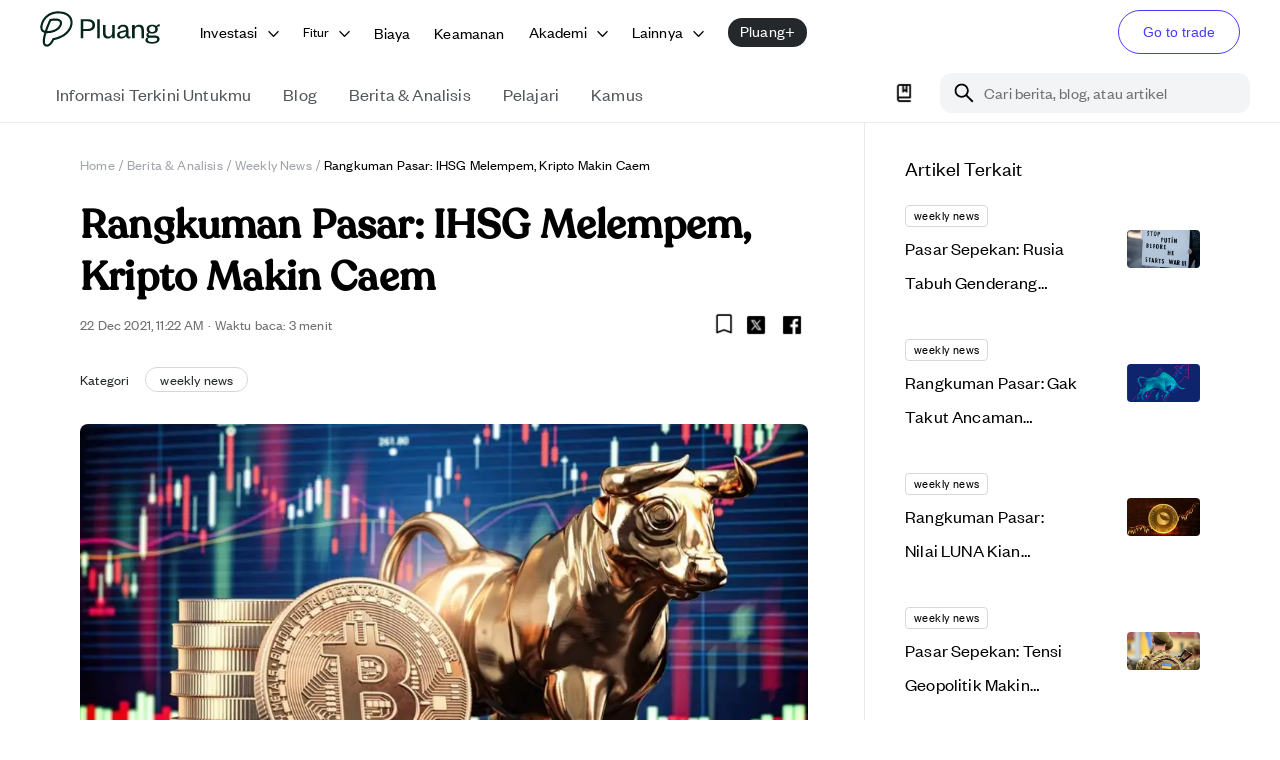

--- FILE ---
content_type: text/html; charset=utf-8
request_url: https://pluang.com/id/blog/news-analysis/ihsg-melempem-kripto-makin-caem
body_size: 47766
content:
<!DOCTYPE html><html lang="id" translate="no" style="scroll-padding-top:100px"><head><meta charSet="utf-8"/><meta name="viewport" content="initial-scale=1, width=device-width"/><link rel="icon" href="https://image-cdn.pluang.com/web/financial-content/light/favicon.webp"/><link rel="manifest" href="/financial-manifest.json"/><link rel="canonical" href="https://pluang.com/blog/news-analysis/ihsg-melempem-kripto-makin-caem"/><script type="application/ld+json">{"@context":"https://schema.org","@type":"BreadcrumbList","itemListElement":[{"@type":"ListItem","position":1,"item":{"@type":"WebPage","@id":"https://pluang.com/","name":"Home"}},{"@type":"ListItem","position":2,"item":{"@type":"WebPage","@id":"https://pluang.com/akademi/berita-analisis","name":"Berita & Analisis"}},{"@type":"ListItem","position":3,"item":{"@type":"WebPage","@id":"https://pluang.com/akademi/tags/weekly news","name":"Weekly News"}},{"@type":"ListItem","position":4,"item":{"@type":"WebPage","@id":"https://pluang.com/blog/news-analysis/ihsg-melempem-kripto-makin-caem","name":"Rangkuman Pasar: IHSG Melempem, Kripto Makin Caem"}}],"publisher":{"@id":"https://pluang.com/#organization"}}</script><script type="application/ld+json">{"@context":"https://schema.org","@type":"NewsArticle","headline":"Rangkuman Pasar: IHSG Melempem, Kripto Makin Caem","description":"Nilai Indeks Harga Saham Gabungan (IHSG) harus melipir lagi ke zona merah pada hari ini setelah kemarin sempat menguat. Sementara itu, aset kripto nampak masih semringah di waktu yang sama. Yuk, simak selengkapnya di Rangkuman Pasar berikut!","image":"https://image-cdn.pluang.com/web/financial-content/news-articles/kxhg3qsxdnbep0ntmpw%3AUntitled%20design%20-%202021-12-15T183813.598.webp","datePublished":"2021-12-22T11:22:04.878Z","dateModified":"2021-12-22T11:23:44.698Z","url":"https://pluang.com/blog/news-analysis/ihsg-melempem-kripto-makin-caem","author":{"@id":"https://pluang.com/#organization"},"publisher":{"@id":"https://pluang.com/#organization"}}</script><meta property="twitter:image" content="https://image-cdn.pluang.com/web/financial-content/news-articles/kxhg3qsxdnbep0ntmpw%3AUntitled%20design%20-%202021-12-15T183813.598.webp"/><meta name="twitter:title" content="Rangkuman Pasar: IHSG Melempem, Kripto Makin Caem"/><meta name="twitter:description" content="Nilai Indeks Harga Saham Gabungan (IHSG) harus melipir lagi ke zona merah pada hari ini setelah kemarin sempat menguat. Sementara itu, aset kripto nampak masih semringah di waktu yang sama. Yuk, simak selengkapnya di Rangkuman Pasar berikut!"/><meta property="facebook:image" content="https://image-cdn.pluang.com/web/financial-content/news-articles/kxhg3qsxdnbep0ntmpw%3AUntitled%20design%20-%202021-12-15T183813.598.webp"/><meta name="facebook:title" content="Rangkuman Pasar: IHSG Melempem, Kripto Makin Caem"/><meta name="facebook:description" content="Nilai Indeks Harga Saham Gabungan (IHSG) harus melipir lagi ke zona merah pada hari ini setelah kemarin sempat menguat. Sementara itu, aset kripto nampak masih semringah di waktu yang sama. Yuk, simak selengkapnya di Rangkuman Pasar berikut!"/><title>Rangkuman Pasar: IHSG Melempem, Kripto Makin Caem</title><meta property="og:image" content="https://image-cdn.pluang.com/web/financial-content/news-articles/kxhg3qsxdnbep0ntmpw%3AUntitled%20design%20-%202021-12-15T183813.598.webp"/><meta property="og:title" content="Rangkuman Pasar: IHSG Melempem, Kripto Makin Caem"/><meta property="og:description" content="Nilai Indeks Harga Saham Gabungan (IHSG) harus melipir lagi ke zona merah pada hari ini setelah kemarin sempat menguat. Sementara itu, aset kripto nampak masih semringah di waktu yang sama. Yuk, simak selengkapnya di Rangkuman Pasar berikut!"/><meta name="description" content="Nilai Indeks Harga Saham Gabungan (IHSG) harus melipir lagi ke zona merah pada hari ini setelah kemarin sempat menguat. Sementara itu, aset kripto nampak masih semringah di waktu yang sama. Yuk, simak selengkapnya di Rangkuman Pasar berikut!"/><meta property="article:published_time" content="2021-12-22T11:22:04.878Z"/><meta name="author" content="Adi Putro"/><meta property="og:image:width" content="470"/><meta property="og:image:height" content="246"/><link rel="icon" href="https://image-cdn.pluang.com/web/financial-content/news-articles/kxhg3qsxdnbep0ntmpw%3AUntitled%20design%20-%202021-12-15T183813.598.webp"/><meta name="next-head-count" content="23"/><meta name="google" content="notranslate"/><script async="" src="https://www.googletagmanager.com/gtag/js?id=UA-124743364-3"></script><script async="" src="https://www.googleoptimize.com/optimize.js?id=OPT-WCSZ35T"></script><script type="application/ld+json">{"@context":"https://schema.org","@graph":[{"@type":"Organization","@id":"https://pluang.com/#organization","name":"Pluang","description":"Investasi di Saham AS, Kripto, Emas & Reksa Dana mulai Rp5.000. Aman, teregulasi, dan mudah digunakan.","publisher":{"@type":"TradingPlatform","name":"Pluang"},"image":"https://image-cdn.pluang.com/web/compressed/pluang-logo-new.webp","logo":"https://image-cdn.pluang.com/web/compressed/pluang-logo-new.webp","parentOrganization":{"@type":"TradingPlatform","name":"Pluang","url":"https://pluang.com"},"address":{"@type":"PostalAddress","addressCountry":"ID","postalCode":"10350","streetAddress":"The Plaza Office Tower 15th Floor Unit 15B-C, Jl. MH Thamrin Kav 28-30, Gondangdia, Menteng","addressLocality":"Central Jakarta, DKI Jakarta"},"foundingDate":"2019","telephone":"(021) 8063 0065","sameAs":["https://www.facebook.com/pluang.id","https://twitter.com/pluang_id","https://www.instagram.com/pluang_id","https://www.youtube.com/channel/UCpjlE1ViXGf_3WyNYpophrw","https://www.linkedin.com/company/pluang","https://play.google.com/store/apps/details?id=com.EmasDigi","https://apps.apple.com/app/id1341588054"],"email":"tanya@pluang.com"},{"@type":"SoftwareApplication","@id":"https://pluang.com/#android-app","name":"Pluang-Trading US Stock Crypto","url":"https://play.google.com/store/apps/details/Pluang_Trading_US_Stock_Crypto?id=com.EmasDigi","description":"Trade 1,000+ crypto & stocks, from Microsoft and Meta to Bitcoin and Dogecoin!","operatingSystem":"ANDROID","applicationCategory":"FINANCE","image":"https://play-lh.googleusercontent.com/tadADzhCaxO3llHIWAnTQsNA0qm52WumWDIkeNUw1qnK6ozmJ3Ww92dR25bRfPQDWZ8","contentRating":"Rated for 3+","author":{"@type":"Person","name":"pluang","url":"https://pluang.com"},"aggregateRating":{"@type":"AggregateRating","ratingValue":"4.735654830932617","ratingCount":"107934"},"offers":[{"@type":"Offer","price":"0","priceCurrency":"IDR","availability":"https://schema.org/InStock"}]}]}</script><link rel="apple-touch-icon" href="https://image-cdn.pluang.com/web/financial-content/light/favicon.webp"/><meta name="apple-mobile-web-app-status-bar" content="#FFE1C4"/><meta content="#463CFF" name="theme-color"/><link rel="preload" href="/_next/static/css/bf6584c67e2ff215.css" as="style"/><link rel="stylesheet" href="/_next/static/css/bf6584c67e2ff215.css" data-n-g=""/><link rel="preload" href="/_next/static/css/0f4419c3f456990c.css" as="style"/><link rel="stylesheet" href="/_next/static/css/0f4419c3f456990c.css"/><link rel="preload" href="/_next/static/css/87b340ad22b3e2c7.css" as="style"/><link rel="stylesheet" href="/_next/static/css/87b340ad22b3e2c7.css"/><link rel="preload" href="/_next/static/css/a8d479031fdf65e8.css" as="style"/><link rel="stylesheet" href="/_next/static/css/a8d479031fdf65e8.css"/><link rel="preload" href="/_next/static/css/1d97a6dfc1112474.css" as="style"/><link rel="stylesheet" href="/_next/static/css/1d97a6dfc1112474.css"/><link rel="preload" href="/_next/static/css/432f0ebb5113dbdb.css" as="style"/><link rel="stylesheet" href="/_next/static/css/432f0ebb5113dbdb.css"/><link rel="preload" href="/_next/static/css/f4ed672a977c5c1e.css" as="style"/><link rel="stylesheet" href="/_next/static/css/f4ed672a977c5c1e.css"/><link rel="preload" href="/_next/static/css/296266f9085c47fe.css" as="style"/><link rel="stylesheet" href="/_next/static/css/296266f9085c47fe.css"/><link rel="preload" href="/_next/static/css/e68a8958e3d887df.css" as="style"/><link rel="stylesheet" href="/_next/static/css/e68a8958e3d887df.css"/><link rel="preload" href="/_next/static/css/b592ae1e7a0dbc94.css" as="style"/><link rel="stylesheet" href="/_next/static/css/b592ae1e7a0dbc94.css"/><link rel="preload" href="/_next/static/css/2a5dce6651bfba86.css" as="style"/><link rel="stylesheet" href="/_next/static/css/2a5dce6651bfba86.css"/><link rel="preload" href="/_next/static/css/a8867e36c8ebcf88.css" as="style"/><link rel="stylesheet" href="/_next/static/css/a8867e36c8ebcf88.css"/><link rel="preload" href="/_next/static/css/ca534f4d4d6c64ab.css" as="style"/><link rel="stylesheet" href="/_next/static/css/ca534f4d4d6c64ab.css"/><link rel="preload" href="/_next/static/css/7c65000da302a22a.css" as="style"/><link rel="stylesheet" href="/_next/static/css/7c65000da302a22a.css"/><link rel="preload" href="/_next/static/css/d781cd99b2a10e68.css" as="style"/><link rel="stylesheet" href="/_next/static/css/d781cd99b2a10e68.css"/><link rel="preload" href="/_next/static/css/02146a3216b587fe.css" as="style"/><link rel="stylesheet" href="/_next/static/css/02146a3216b587fe.css"/><link rel="preload" href="/_next/static/css/190242d50b58ccc2.css" as="style"/><link rel="stylesheet" href="/_next/static/css/190242d50b58ccc2.css"/><noscript data-n-css=""></noscript><script defer="" nomodule="" src="/_next/static/chunks/polyfills-42372ed130431b0a.js"></script><script defer="" src="/_next/static/chunks/77758-53e0e03bbd8067c0.js"></script><script defer="" src="/_next/static/chunks/34168-44fafbf2fbe94973.js"></script><script defer="" src="/_next/static/chunks/38301-bd6d21aca9e6d523.js"></script><script defer="" src="/_next/static/chunks/68573-42ffeedc12cdd051.js"></script><script defer="" src="/_next/static/chunks/25675.331c74f6d5972262.js"></script><script defer="" src="/_next/static/chunks/39332.5de22ae1e9c37261.js"></script><script defer="" src="/_next/static/chunks/66203.e1c6303de3f7d5e1.js"></script><script defer="" src="/_next/static/chunks/40014.482a65767edd9037.js"></script><script defer="" src="/_next/static/chunks/70807.8dd17921424d56b0.js"></script><script defer="" src="/_next/static/chunks/15622.528322707b5199fb.js"></script><script defer="" src="/_next/static/chunks/3153-3117c2bd35baa49c.js"></script><script defer="" src="/_next/static/chunks/84681.8cbcf436003e05dd.js"></script><script defer="" src="/_next/static/chunks/42507.52e0829916dcf9fa.js"></script><script defer="" src="/_next/static/chunks/36838.48cc2473e13c6466.js"></script><script defer="" src="/_next/static/chunks/23175.5c4d1cfa7c5d45f8.js"></script><script defer="" src="/_next/static/chunks/85684.3a9fd50c9f73fe62.js"></script><script defer="" src="/_next/static/chunks/13267.3e2bf4561f34058c.js"></script><script defer="" src="/_next/static/chunks/91927.8d8da33863f0a9f6.js"></script><script defer="" src="/_next/static/chunks/82204.79c93699e8efe975.js"></script><script defer="" src="/_next/static/chunks/41664.55170f03ab48ad07.js"></script><script defer="" src="/_next/static/chunks/97277.fa2aea11fe48ed15.js"></script><script defer="" src="/_next/static/chunks/93678.ab5566ea4b564d70.js"></script><script defer="" src="/_next/static/chunks/85299.43708027c5709050.js"></script><script defer="" src="/_next/static/chunks/15113.441df2f1f933574a.js"></script><script defer="" src="/_next/static/chunks/44032.8f7ecc0e0793f43c.js"></script><script defer="" src="/_next/static/chunks/26661.0ce29934d5cb1753.js"></script><script defer="" src="/_next/static/chunks/22440.145ce8054713af22.js"></script><script defer="" src="/_next/static/chunks/53908.45560b8febf6fa27.js"></script><script defer="" src="/_next/static/chunks/14183.54892674f6bc268a.js"></script><script defer="" src="/_next/static/chunks/68215.2abcc615262f3864.js"></script><script defer="" src="/_next/static/chunks/24975.f0a60b7bf60e7856.js"></script><script defer="" src="/_next/static/chunks/24507.338270ffd786145e.js"></script><script defer="" src="/_next/static/chunks/4579.62458d1ccca3ba8e.js"></script><script defer="" src="/_next/static/chunks/71438.ba6064b85af313f4.js"></script><script defer="" src="/_next/static/chunks/53647.c30cac4ff9728471.js"></script><script defer="" src="/_next/static/chunks/d7eeaac4.f962d894f3078dc6.js"></script><script defer="" src="/_next/static/chunks/81871.5ece873b583c0779.js"></script><script defer="" src="/_next/static/chunks/34128.293860aa1336a2b8.js"></script><script defer="" src="/_next/static/chunks/40978.76e589c836f3a32e.js"></script><script defer="" src="/_next/static/chunks/1506.6da2e1c0a759cf57.js"></script><script defer="" src="/_next/static/chunks/20824.03dba733b2092a8c.js"></script><script defer="" src="/_next/static/chunks/47986.4e7446bf4509b510.js"></script><script defer="" src="/_next/static/chunks/92984.fccece8e315b2dea.js"></script><script defer="" src="/_next/static/chunks/29816.ca04656a5bfe20f1.js"></script><script defer="" src="/_next/static/chunks/52563.11d1434d65755514.js"></script><script defer="" src="/_next/static/chunks/52978.2ee2bece5f4ea90b.js"></script><script defer="" src="/_next/static/chunks/53916.4e855b4b5781c821.js"></script><script defer="" src="/_next/static/chunks/55739.87df72508862e1a9.js"></script><script defer="" src="/_next/static/chunks/1120.43e53cdbab68ad8d.js"></script><script defer="" src="/_next/static/chunks/8697.1c3e99fd4ab5ed73.js"></script><script defer="" src="/_next/static/chunks/47311.4f4830ae647d9637.js"></script><script defer="" src="/_next/static/chunks/38782.3961627a810b10d2.js"></script><script defer="" src="/_next/static/chunks/92295.0dfb38596a3639e7.js"></script><script defer="" src="/_next/static/chunks/22704.1eeabc9ad6313ab0.js"></script><script defer="" src="/_next/static/chunks/64067.21a23383b4c94a1b.js"></script><script defer="" src="/_next/static/chunks/11501.f10d37c03a12b987.js"></script><script defer="" src="/_next/static/chunks/99171.5d118ae141cdcb55.js"></script><script defer="" src="/_next/static/chunks/84885.78ac4097cf66e67f.js"></script><script defer="" src="/_next/static/chunks/32497.b569ecc486d3d7e7.js"></script><script defer="" src="/_next/static/chunks/84816.9ba5d9cf355f09a6.js"></script><script defer="" src="/_next/static/chunks/75234.fdb5de35448fe343.js"></script><script src="/_next/static/chunks/webpack-9443ad1faf883671.js" defer=""></script><script src="/_next/static/chunks/framework-22c76c6e1a554a8b.js" defer=""></script><script src="/_next/static/chunks/main-1b52900dd33a430a.js" defer=""></script><script src="/_next/static/chunks/pages/_app-260a45f0921cb486.js" defer=""></script><script src="/_next/static/chunks/7143-64e45a4273fa45e1.js" defer=""></script><script src="/_next/static/chunks/20476-b6c1dcedcf57c1a3.js" defer=""></script><script src="/_next/static/chunks/1126-55b5e642edfa3a35.js" defer=""></script><script src="/_next/static/chunks/pages/blog/news-analysis/%5BnewsSlug%5D-3dc11d612720bb32.js" defer=""></script><script src="/_next/static/DeHBLqqdd_NcDw9TTjwzc/_buildManifest.js" defer=""></script><script src="/_next/static/DeHBLqqdd_NcDw9TTjwzc/_ssgManifest.js" defer=""></script><style data-styled="" data-styled-version="5.3.11"></style>
                              <script>!function(e){var n="https://s.go-mpulse.net/boomerang/";if("False"=="True")e.BOOMR_config=e.BOOMR_config||{},e.BOOMR_config.PageParams=e.BOOMR_config.PageParams||{},e.BOOMR_config.PageParams.pci=!0,n="https://s2.go-mpulse.net/boomerang/";if(window.BOOMR_API_key="DHU5U-YSLC3-EU88K-4BB46-Y5P6E",function(){function e(){if(!o){var e=document.createElement("script");e.id="boomr-scr-as",e.src=window.BOOMR.url,e.async=!0,i.parentNode.appendChild(e),o=!0}}function t(e){o=!0;var n,t,a,r,d=document,O=window;if(window.BOOMR.snippetMethod=e?"if":"i",t=function(e,n){var t=d.createElement("script");t.id=n||"boomr-if-as",t.src=window.BOOMR.url,BOOMR_lstart=(new Date).getTime(),e=e||d.body,e.appendChild(t)},!window.addEventListener&&window.attachEvent&&navigator.userAgent.match(/MSIE [67]\./))return window.BOOMR.snippetMethod="s",void t(i.parentNode,"boomr-async");a=document.createElement("IFRAME"),a.src="about:blank",a.title="",a.role="presentation",a.loading="eager",r=(a.frameElement||a).style,r.width=0,r.height=0,r.border=0,r.display="none",i.parentNode.appendChild(a);try{O=a.contentWindow,d=O.document.open()}catch(_){n=document.domain,a.src="javascript:var d=document.open();d.domain='"+n+"';void(0);",O=a.contentWindow,d=O.document.open()}if(n)d._boomrl=function(){this.domain=n,t()},d.write("<bo"+"dy onload='document._boomrl();'>");else if(O._boomrl=function(){t()},O.addEventListener)O.addEventListener("load",O._boomrl,!1);else if(O.attachEvent)O.attachEvent("onload",O._boomrl);d.close()}function a(e){window.BOOMR_onload=e&&e.timeStamp||(new Date).getTime()}if(!window.BOOMR||!window.BOOMR.version&&!window.BOOMR.snippetExecuted){window.BOOMR=window.BOOMR||{},window.BOOMR.snippetStart=(new Date).getTime(),window.BOOMR.snippetExecuted=!0,window.BOOMR.snippetVersion=12,window.BOOMR.url=n+"DHU5U-YSLC3-EU88K-4BB46-Y5P6E";var i=document.currentScript||document.getElementsByTagName("script")[0],o=!1,r=document.createElement("link");if(r.relList&&"function"==typeof r.relList.supports&&r.relList.supports("preload")&&"as"in r)window.BOOMR.snippetMethod="p",r.href=window.BOOMR.url,r.rel="preload",r.as="script",r.addEventListener("load",e),r.addEventListener("error",function(){t(!0)}),setTimeout(function(){if(!o)t(!0)},3e3),BOOMR_lstart=(new Date).getTime(),i.parentNode.appendChild(r);else t(!1);if(window.addEventListener)window.addEventListener("load",a,!1);else if(window.attachEvent)window.attachEvent("onload",a)}}(),"".length>0)if(e&&"performance"in e&&e.performance&&"function"==typeof e.performance.setResourceTimingBufferSize)e.performance.setResourceTimingBufferSize();!function(){if(BOOMR=e.BOOMR||{},BOOMR.plugins=BOOMR.plugins||{},!BOOMR.plugins.AK){var n=""=="true"?1:0,t="",a="amicmsaccueu62l4yngq-f-25f543ee4-clientnsv4-s.akamaihd.net",i="false"=="true"?2:1,o={"ak.v":"39","ak.cp":"1560267","ak.ai":parseInt("998021",10),"ak.ol":"0","ak.cr":9,"ak.ipv":4,"ak.proto":"h2","ak.rid":"159845ba","ak.r":51990,"ak.a2":n,"ak.m":"dscb","ak.n":"ff","ak.bpcip":"3.16.38.0","ak.cport":60254,"ak.gh":"2.17.209.136","ak.quicv":"","ak.tlsv":"tls1.3","ak.0rtt":"","ak.0rtt.ed":"","ak.csrc":"-","ak.acc":"","ak.t":"1769784141","ak.ak":"hOBiQwZUYzCg5VSAfCLimQ==sBfKZMwqOiAFG3rIIxoL6UwDS3RDxW/18iiu29PwQtdamF9dlQLl4+G7GgC+HOlhj1vAvyLnQLK00bcKIwhLZT8dE3EAm5CfEWkFlca3Q4xMYBYCa7JMy0039wdOMcc0LmeOSE4lOVWAlj/sNKKxzOmAjM3yHOUIxjFw0xPEmfgMIVU3h6lYNcS6dr2K4ZRMr3AyrwyF2fU16to5IQbEE0HVf1qsYskmjyS98DtDsYVe48pD8e9o+HSn8T7WvWGiyy7gn/wssMLPz34hr6ySDf3E8rknic5K8IZYZNs/fe3NFTeX1yJVcleK0GF0S7v3iUkxkvFXHdxz1CAsKU4Zp/defH/+DQeYIHai1Kvg5ZbGr2BrmQLnlFj6yuUPReMG4jIt63vitYeIGUcjcB8jO7418sL0xRnmLArJYbLuC/0=","ak.pv":"184","ak.dpoabenc":"","ak.tf":i};if(""!==t)o["ak.ruds"]=t;var r={i:!1,av:function(n){var t="http.initiator";if(n&&(!n[t]||"spa_hard"===n[t]))o["ak.feo"]=void 0!==e.aFeoApplied?1:0,BOOMR.addVar(o)},rv:function(){var e=["ak.bpcip","ak.cport","ak.cr","ak.csrc","ak.gh","ak.ipv","ak.m","ak.n","ak.ol","ak.proto","ak.quicv","ak.tlsv","ak.0rtt","ak.0rtt.ed","ak.r","ak.acc","ak.t","ak.tf"];BOOMR.removeVar(e)}};BOOMR.plugins.AK={akVars:o,akDNSPreFetchDomain:a,init:function(){if(!r.i){var e=BOOMR.subscribe;e("before_beacon",r.av,null,null),e("onbeacon",r.rv,null,null),r.i=!0}return this},is_complete:function(){return!0}}}}()}(window);</script></head><body data-theme="light"><div id="__loader"></div><div id="__next"><style data-emotion="css-global dgno8o">html{-webkit-font-smoothing:antialiased;-moz-osx-font-smoothing:grayscale;box-sizing:border-box;-webkit-text-size-adjust:100%;}*,*::before,*::after{box-sizing:inherit;}strong,b{font-weight:700;}body{margin:0;color:#000000;font-family:FoundersGrotesk;font-weight:400;font-size:1.125rem;line-height:26px;letter-spacing:0.00938em;background-color:#fff;}@media(max-width:900px){body{font-size:1rem;line-height:24px;}}@media print{body{background-color:#fff;}}body::backdrop{background-color:#fff;}html{font-size:16px;}@font-face{font-family:'FoundersGrotesk';src:url('https://image-cdn.pluang.com/web/fonts/FounderGrotesk/regular.woff2') format('woff2'),url('https://image-cdn.pluang.com/web/fonts/FounderGrotesk/regular.ttf') format('truetype'),url('https://image-cdn.pluang.com/web/fonts/FounderGrotesk/regular.otf') format('opentype');font-weight:400;font-style:'normal';font-display:'swap';}@font-face{font-family:'FoundersGrotesk';src:url('https://image-cdn.pluang.com/web/fonts/FounderGrotesk/medium.woff2') format('woff2'),url('https://image-cdn.pluang.com/web/fonts/FounderGrotesk/medium.ttf') format('truetype'),url('https://image-cdn.pluang.com/web/fonts/FounderGrotesk/medium.otf') format('opentype');font-weight:500;font-style:'normal';font-display:'swap';}@font-face{font-family:'FoundersGroteskCondesed';src:url('https://image-cdn.pluang.com/web/fonts/FounderGrotesk/condensed-regular.woff2') format('woff2'),url('https://image-cdn.pluang.com/web/fonts/FounderGrotesk/condensed-regular.ttf') format('truetype'),url('https://image-cdn.pluang.com/web/fonts/FounderGrotesk/condensed-regular.otf') format('opentype');font-weight:400;font-style:'normal';font-display:'swap';}@font-face{font-family:'Recoleta';src:url('https://image-cdn.pluang.com/web/fonts/Recoleta/regular.woff2') format('woff2'),url('https://image-cdn.pluang.com/web/fonts/Recoleta/regular.woff') format('woff'),url('https://image-cdn.pluang.com/web/fonts/Recoleta/regular.ttf') format('truetype');font-weight:400;font-style:'normal';font-display:'swap';}@font-face{font-family:'Recoleta';src:url('https://image-cdn.pluang.com/web/fonts/Recoleta/medium.woff2') format('woff2'),url('https://image-cdn.pluang.com/web/fonts/Recoleta/medium.woff') format('woff'),url('https://image-cdn.pluang.com/web/fonts/Recoleta/medium.ttf') format('truetype');font-weight:500;font-style:'normal';font-display:'swap';}</style><style data-emotion="css-global rtys97">body{background-color:#FFFFFF;}body html body h1{font-family:FoundersGrotesk;font-size:2.25rem;font-weight:500;line-height:44px;}@media(max-width:900px){body html body h1{font-size:1.75rem;line-height:32px;}}a{-webkit-text-decoration:none;text-decoration:none;}th{font-weight:500;}strong{font-weight:500;}b{font-weight:500;}h1{font-weight:500;}h2{font-weight:500;}h3{font-weight:500;}h4{font-weight:500;}.floatRight{display:-webkit-box;display:-webkit-flex;display:-ms-flexbox;display:flex;-webkit-box-pack:end;-ms-flex-pack:end;-webkit-justify-content:flex-end;justify-content:flex-end;-webkit-align-item:center;-ms-flex-item-align-item:center;align-item:center;}.tableOfContent{border:1px solid;border-color:#EFEAE7;border-radius:15px;padding:20px;margin:12px 0;display:none;}.tableOfContent h6.tocTitle{font-size:2rem;font-weight:500;line-height:38px;color:black.100;}@media(max-width:900px){.tableOfContent h6.tocTitle{font-size:1.5rem;line-height:28px;}}.tableOfContent ul{padding:0 0 0 20px;margin:14px 0 0 0;color:#463CFF;list-style-type:decimal;}.tableOfContent ul ul{margin-top:0;margin-bottom:8px;list-style:lower-alpha;}.tableOfContent .heading{font-size:16px;font-weight:500;line-height:1.25;color:secondary.dark;margin:0;}.tableOfContent .subtitle{margin:14px 0;font-size:14px;font-weight:400;color:#7E8288;}.paddingBottom li{padding-bottom:1rem;}.paddingBottom li p{line-height:1.5;margin:0;}.paddingBottom li:last-child{padding-bottom:0;}.homeSubContainer{padding:3.5rem 0 3rem;border-bottom:0.5px solid #F3F3F3;}.homeSubContainer.boxContainer{padding-top:6.5rem;}@media(max-width:767px){.homeSubContainer{padding:2.5rem 0 3rem;}}.transition{-webkit-transition:all 0.3s ease-in-out;transition:all 0.3s ease-in-out;}.cursor{cursor:pointer;}.alignCenter{-webkit-box-pack:start;-ms-flex-pack:start;-webkit-justify-content:flex-start;justify-content:flex-start;display:-webkit-box;display:-webkit-flex;display:-ms-flexbox;display:flex;}@media(max-width:450px){.responsiveContainer{height:255px;}}@media(min-width:400px) and (max-width:600px){.responsiveContainer{height:335px;}}@media(min-width:600px) and (max-width:900px){.responsiveContainer{height:450px;}}@media(min-width:900px){.responsiveContainer{height:550px;}}.articleDetailsImg{width:100%;height:auto;object-fit:cover;}.CTA_BUTTON{display:-webkit-box;display:-webkit-flex;display:-ms-flexbox;display:flex;padding:1rem;font-size:16px;background:#463CFF;color:#FFFFFF!important;border-radius:2rem;-webkit-box-pack:center;-ms-flex-pack:center;-webkit-justify-content:center;justify-content:center;}.nativeImage{display:-webkit-box;display:-webkit-flex;display:-ms-flexbox;display:flex;-webkit-box-pack:center;-ms-flex-pack:center;-webkit-justify-content:center;justify-content:center;}.lineClamp1{display:-webkit-box;-webkit-line-clamp:1;-webkit-box-orient:vertical;overflow:hidden;}.lineClamp2{display:-webkit-box;-webkit-line-clamp:2;-webkit-box-orient:vertical;overflow:hidden;}.lineClamp3{display:-webkit-box;-webkit-line-clamp:3;-webkit-box-orient:vertical;overflow:hidden;}.hideBanner .pluangPlusBanner{display:none!important;}.hideBanner .mobileContainer{top:60px;}.hideBanner .webHeaderContainer{height:70px!important;padding-top:8px;}.hideBanner .webTabHeader{top:70px!important;}.hideBanner .bookmarkSticky{top:120px;}.hideBanner.pluangPlus .webTabHeader{top:60px!important;}.hideBanner.pluangPlus .heroSec{padding-top:110px;}.hideBanner.pluangPlus .containerMaxWidth{padding-top:0;}.webTabHeader .containerMaxWidth{padding-top:0;}.floatingToc a{color:#463CFF;}.floatingToc ul{color:#463CFF;}@media(max-width:540px){.spotlighTable .spotlighTable_table{width:100%;}}.splideContainer .splide .splide__slide.fade{opacity:0;-webkit-transition:opacity 0.2s ease-in-out;transition:opacity 0.2s ease-in-out;}.splideContainer .splide .splide__slide.fade.is-active{opacity:1;}.splideContainer .splide .splide__arrows button{width:49px;height:49px;background:url(https://image-cdn.pluang.com/web/financial-content/light/sliderButtonRight.webp);-webkit-background-position:center;background-position:center;background-repeat:no-repeat;-webkit-transition:all0.5s ease;transition:all0.5s ease;-webkit-background-size:49px;background-size:49px;}.splideContainer .splide .splide__arrows button:hover{background:url(https://image-cdn.pluang.com/web/financial-content/light/sliderButtonRightGrey.webp);-webkit-transition:all0.5s ease;transition:all0.5s ease;-webkit-background-size:49px;background-size:49px;}.splideContainer .splide .splide__arrows button.splide__arrow svg{display:none;}.splideContainer .splide .splide__arrows button.splide__arrow--next{margin-right:40px;}.splideContainer .splide .splide__arrows button.splide__arrow--prev{margin-left:40px;background:url(https://image-cdn.pluang.com/web/financial-content/light/sliderButtonLeft.webp);-webkit-transition:all0.5s ease;transition:all0.5s ease;-webkit-background-size:49px;background-size:49px;}.splideContainer .splide .splide__arrows button.splide__arrow--prev:hover{background:url(https://image-cdn.pluang.com/web/financial-content/light/sliderButtonLeftGrey.webp);-webkit-transition:all0.5s ease;transition:all0.5s ease;-webkit-background-size:49px;background-size:49px;}@media(max-width:900px){.splideContainer .splide .splide__arrows button{display:none;}}.splideContainer .splide__pagination{bottom:-35px;}@media(max-width:900px){.splideContainer .splide__pagination{bottom:-24px;}}.splideContainer .splide__pagination .splide__pagination__page{width:6px;height:6px;background:#D5D7DC;}.splideContainer .splide__pagination .splide__pagination__page.is-active{-webkit-transform:scale(1);-moz-transform:scale(1);-ms-transform:scale(1);transform:scale(1);background:#000000;}.RightsplideContainer .splide__pagination{bottom:-22px;left:0;-webkit-align-items:flex-start;-webkit-box-align:flex-start;-ms-flex-align:flex-start;align-items:flex-start;-webkit-box-pack:start;-ms-flex-pack:start;-webkit-justify-content:flex-start;justify-content:flex-start;padding:0;}@media(max-width:900px){.RightsplideContainer .splide__pagination{bottom:-20px;}}.RightsplideContainer .splide__pagination .splide__pagination__page{width:6px;height:6px;background:#D5D7DC;}.RightsplideContainer .splide__pagination .splide__pagination__page.is-active{-webkit-transform:scale(1);-moz-transform:scale(1);-ms-transform:scale(1);transform:scale(1);background:#000000;}@media(max-width:600px){.sliderPromotion .splide li.splide__slide{width:82%!important;}}@media(max-width:900px){.sliderPromotion .splide .splide__arrows{display:none;}}.MuiMenu-list{padding:8px!important;border:1px solid;border-color:#EFEAE7;border-radius:12px;}.MuiMenu-list li.MenuItemAcademy{border-radius:8px;}.MuiMenu-list li.MenuItemAcademy div{display:none!important;}.MuiMenu-list li.MenuItemAcademy.Mui-selected{color:#463CFF;background-color:transparent;}.MuiMenu-list li.MenuItemAcademy.Mui-selected div{display:block!important;}input[type="date"]{-webkit-appearance:none;-moz-appearance:none;-webkit-appearance:none;-moz-appearance:none;-ms-appearance:none;appearance:none;}input[type="time"]{-webkit-appearance:none;-moz-appearance:none;-webkit-appearance:none;-moz-appearance:none;-ms-appearance:none;appearance:none;}input::-webkit-date-and-time-value{text-align:left;}</style><style data-emotion="css 1d3bbye">.css-1d3bbye{box-sizing:border-box;display:-webkit-box;display:-webkit-flex;display:-ms-flexbox;display:flex;-webkit-box-flex-wrap:wrap;-webkit-flex-wrap:wrap;-ms-flex-wrap:wrap;flex-wrap:wrap;width:100%;-webkit-flex-direction:row;-ms-flex-direction:row;flex-direction:row;}</style><div class="MuiGrid-root MuiGrid-container css-1d3bbye"></div><div class="hide-medium-initial"><div class="WebHeader_container__HeoYm webHeaderContainer" data-testid="webHeader"><div class="WebHeader_content-container__z96XT"><div class="WebHeader_cursor-pointer__N8Bw1"><a href="https://pluang.com" class="Link_link__ugJdi"><svg width="120" height="36" viewBox="0 0 131 39" fill="none" xmlns="http://www.w3.org/2000/svg"><path d="M7.59 38.826c-2.062-.011-3.226-1.14-3.787-2.155-1.313-2.379-1.022-6.657.896-13.058-3.296-.671-4.873-3.717-4.256-7.675.735-4.721 3.438-9.074 7.24-11.945C10.147 2.133 13.23.895 16.6.41c3.1-.447 6.374-.257 9.464.546 3.541.92 6.275 2.838 7.905 5.541 1.396 2.316 1.932 5.137 1.511 7.945-.716 4.762-3.78 9.314-8.409 12.489-3.21 2.203-7.145 3.794-11.7 4.731-.847 1.83-3.668 7.164-7.78 7.164Zm-.533-14.844C4.727 31.637 5.303 34.5 5.875 35.535c.252.454.656.932 1.698.932 3.098 0 5.642-5.682 6.088-6.736a.33.33 0 0 1 .248-.199c1.149-.218 7.573-1.538 11.826-4.538 4.053-2.86 6.792-6.78 7.411-10.898.592-3.934-1.065-9.14-7.675-10.859-5.902-1.535-12.17-.524-16.358 2.634-3.32 2.505-5.69 6.306-6.332 10.429-.247 1.578-.256 4.6 2.632 5.06 1.256-4.092 4.032-10.327 4.321-10.966.338-.748.54-1.185.65-1.42a.506.506 0 0 1 .353-.277c2.026-.424 7.239-1.305 10.194-.022 2.312 1.005 3.001 2.58 3.17 3.724.4 2.699-1.676 5.814-3.91 7.706-3.272 2.77-8.435 4.27-13.134 3.877ZM7.8 21.67c3.913.18 8.209-1.117 10.857-3.357 1.692-1.432 3.352-3.869 3.102-5.566-.122-.819-.702-1.443-1.777-1.909-1.847-.802-5.564-.423-7.854-.008-.688 1.508-2.683 5.987-4.328 10.84ZM47.034 29.561H44.52a.169.169 0 0 1-.169-.168V8.927c0-.093.076-.169.17-.169h7.422c5.173 0 8.122 2.443 8.122 6.506 0 4.095-2.951 6.538-8.122 6.538h-4.57a.169.169 0 0 0-.17.168v7.423a.172.172 0 0 1-.17.168Zm4.844-10.105c3.648 0 5.404-1.487 5.404-4.194 0-2.675-1.758-4.161-5.404-4.161h-4.505a.169.169 0 0 0-.169.168v8.018c0 .093.076.169.17.169h4.504ZM65.261 8.925V29.39a.169.169 0 0 1-.168.168h-2.414a.169.169 0 0 1-.169-.168V8.925c0-.093.076-.168.169-.168h2.414c.093 0 .168.075.168.168ZM78.914 15.13h2.414c.093 0 .169.076.169.168v14.095a.168.168 0 0 1-.17.168h-2.413a.169.169 0 0 1-.168-.168v-1.672c0-.17-.224-.232-.313-.087-.852 1.386-2.512 2.323-4.43 2.323-3.779 0-5.172-2.477-5.172-5.844V15.3c0-.093.076-.169.17-.169h2.413c.093 0 .168.076.168.168v8.55c0 2.41 1.062 3.962 3.35 3.962 2.155 0 3.811-1.718 3.811-4.393v-8.12a.171.171 0 0 1 .171-.167ZM96.505 26.72c0 .76.431 1.123 1.128 1.123.27 0 .667-.066 1.022-.212.113-.047.239.03.239.152v1.144a.17.17 0 0 1-.05.122c-.488.47-1.081.808-2.17.808-1.348 0-2.343-.916-2.646-2.36a.168.168 0 0 0-.307-.054c-.92 1.465-2.82 2.512-4.97 2.512-2.817 0-4.641-1.518-4.641-3.994 0-2.74 2.353-3.863 5.834-4.557l3.777-.766a.168.168 0 0 0 .136-.164v-.423c0-1.981-1.16-3.203-3.182-3.203-2.029 0-3.15 1.154-3.608 2.764a.168.168 0 0 1-.185.122l-2.124-.286a.17.17 0 0 1-.144-.205c.621-2.615 2.755-4.509 6.092-4.509 3.648 0 5.801 1.85 5.801 5.514v6.472h-.002Zm-2.652-4.083a.168.168 0 0 0-.203-.165l-3.044.65c-2.288.494-3.747.924-3.747 2.675 0 1.22.829 2.147 2.487 2.147 2.554 0 4.51-1.916 4.51-4.822v-.485h-.003ZM103.147 29.561h-2.414a.169.169 0 0 1-.169-.168V15.298c0-.092.076-.168.169-.168h2.414c.093 0 .169.076.169.168V17c0 .17.223.232.312.087.867-1.413 2.606-2.352 4.495-2.352 3.78 0 5.305 2.51 5.305 5.877v8.78a.169.169 0 0 1-.169.168h-2.414a.168.168 0 0 1-.168-.168v-8.55c0-2.41-1.161-3.929-3.448-3.929-2.189 0-3.911 1.716-3.911 4.358v8.121a.172.172 0 0 1-.171.17ZM122.469 24.54c-1.159 0-2.222-.187-3.103-.56a.17.17 0 0 0-.155.011c-.467.298-.886.746-.886 1.375 0 .792.496 1.254 1.757 1.254h5.669c3.149 0 4.808 1.65 4.808 3.896 0 3.599-4.045 4.986-8.354 4.986-3.912 0-7.161-1.221-7.161-3.896 0-1.49.97-2.495 2.475-2.92.148-.04.167-.244.031-.31-.993-.486-1.445-1.335-1.445-2.284 0-1.173.782-2.027 1.94-2.593a.165.165 0 0 0 .033-.279c-1.061-.854-1.674-2.08-1.674-3.567 0-3.038 2.52-4.92 6.067-4.92 1.746 0 3.311.515 4.4 1.371a.17.17 0 0 0 .244-.034 4.432 4.432 0 0 1 3.403-1.829.17.17 0 0 1 .175.17v2.041c0 .091-.074.164-.165.166-.844.024-1.767.215-2.445.51a.169.169 0 0 0-.079.24c.374.66.601 1.43.601 2.285-.003 3.007-2.557 4.887-6.136 4.887Zm-.266 9.147c3.316 0 5.702-.792 5.702-2.873 0-1.32-1.094-1.784-2.784-1.784h-4.676c-1.492 0-2.784.494-2.784 2.046 0 1.819 1.857 2.611 4.542 2.611Zm.299-17.171c-2.022 0-3.283 1.123-3.283 3.17 0 1.98 1.259 3.103 3.283 3.103 2.054 0 3.315-1.123 3.315-3.104-.002-2.046-1.261-3.169-3.315-3.169Z" fill="#06251C"></path></svg></a></div><div class="WebHeader_menu-container__heCPn"><div class="InvestMenu_invest-button__RKiJa invest-button"><div class="InvestMenu_invest-button-text__PJOoM">Investasi</div><img src="https://image-cdn.pluang.com/web/financial-content/light/chevronDown.webp" alt="down-icon" height="7" width="11" loading="lazy" class="InvestMenu_arrow-icon__3A78T"/></div><div class="InvestMenu_invest-submenu-container__0nhDT invest__content"><div class="InvestMenu_invest-submenu-content__G7aH_"><div class="InvestMenu_invest-submenu-item__UZDHA"><a href="https://pluang.com/produk/pluang-us-stocks" class="Link_link__ugJdi"><div class="NavCard_nav-card__i1jB9"><img src="https://image-cdn.pluang.com/web/financial-content/light/usstockMenuIcon.webp" alt="item" height="48" width="48" loading="lazy"/><div class="NavCard_nav-card-content__CRkvI" style="padding-right:0"><span class="NavCard_menu-title__xxH2w">Saham AS<img src="https://image-cdn.pluang.com/web/financial-content/light/arrowMenuBlue.webp" alt="item" height="24" width="24" loading="lazy"/></span><div class="NavCard_menu-description__lL_h0">Investasi di pasar terbesar dunia dengan Saham AS</div></div></div></a></div><div class="InvestMenu_invest-submenu-item__UZDHA"><a href="https://pluang.com/produk/pluang-crypto" class="Link_link__ugJdi"><div class="NavCard_nav-card__i1jB9"><img src="https://image-cdn.pluang.com/web/financial-content/light/cryptoMenuIcon.webp" alt="item" height="48" width="48" loading="lazy"/><div class="NavCard_nav-card-content__CRkvI" style="padding-right:0"><span class="NavCard_menu-title__xxH2w">Crypto<img src="https://image-cdn.pluang.com/web/financial-content/light/arrowMenuBlue.webp" alt="item" height="24" width="24" loading="lazy"/></span><div class="NavCard_menu-description__lL_h0">Temukan potensi Aset Kripto tanpa batas</div></div></div></a></div><div class="InvestMenu_invest-submenu-item__UZDHA"><a href="https://pluang.com/produk/pluang-reksa-dana" class="Link_link__ugJdi"><div class="NavCard_nav-card__i1jB9"><img src="https://image-cdn.pluang.com/web/financial-content/light/mutualFundsMenuIcon.webp" alt="item" height="48" width="48" loading="lazy"/><div class="NavCard_nav-card-content__CRkvI" style="padding-right:0"><span class="NavCard_menu-title__xxH2w">Reksa Dana<img src="https://image-cdn.pluang.com/web/financial-content/light/arrowMenuBlue.webp" alt="item" height="24" width="24" loading="lazy"/></span><div class="NavCard_menu-description__lL_h0">Investasi tanpa cemas dengan Reksa Dana</div></div></div></a></div><div class="InvestMenu_invest-submenu-item__UZDHA"><a href="https://pluang.com/produk/pluang-emas" class="Link_link__ugJdi"><div class="NavCard_nav-card__i1jB9"><img src="https://image-cdn.pluang.com/web/financial-content/light/goldMenuIcon.webp" alt="item" height="48" width="48" loading="lazy"/><div class="NavCard_nav-card-content__CRkvI" style="padding-right:0"><span class="NavCard_menu-title__xxH2w">Emas<img src="https://image-cdn.pluang.com/web/financial-content/light/arrowMenuBlue.webp" alt="item" height="24" width="24" loading="lazy"/></span><div class="NavCard_menu-description__lL_h0">Cara termudah investasi Emas</div></div></div></a></div><div class="InvestMenu_invest-submenu-item__UZDHA"><a href="https://pluang.com/produk/options-trading" class="Link_link__ugJdi"><div class="NavCard_nav-card__i1jB9"><img src="https://image-cdn.pluang.com/web/graphics/assetOptions.webp" alt="item" height="48" width="48" loading="lazy"/><div class="NavCard_nav-card-content__CRkvI" style="padding-right:0"><span class="NavCard_menu-title__xxH2w">Options<img src="https://image-cdn.pluang.com/web/financial-content/light/arrowMenuBlue.webp" alt="item" height="24" width="24" loading="lazy"/></span><div class="NavCard_menu-description__lL_h0">Manfaatkan peluang dengan Options Trading</div></div></div></a></div><div class="InvestMenu_invest-submenu-item__UZDHA"><a href="https://pluang.com/produk/futures-kripto" class="Link_link__ugJdi"><div class="NavCard_nav-card__i1jB9"><img src="https://image-cdn.pluang.com/web/graphics/futureNavIcon.webp" alt="item" height="48" width="48" loading="lazy"/><div class="NavCard_nav-card-content__CRkvI" style="padding-right:0"><span class="NavCard_menu-title__xxH2w">Crypto Futures<img src="https://image-cdn.pluang.com/web/financial-content/light/arrowMenuBlue.webp" alt="item" height="24" width="24" loading="lazy"/></span><div class="NavCard_menu-description__lL_h0">Tingkatkan potensi trading kamu dengan Crypto Futures</div></div></div></a></div><div class="InvestMenu_invest-submenu-item__UZDHA"><a href="https://pluang.com/explore" class="Link_link__ugJdi"><div class="NavCard_nav-card__i1jB9"><img src="https://image-cdn.pluang.com/web/financial-content/light/exploreMenuIcon.webp" alt="item" height="48" width="48" loading="lazy"/><div class="NavCard_nav-card-content__CRkvI" style="padding-right:0"><span class="NavCard_menu-title__xxH2w">Eksplor<img src="https://image-cdn.pluang.com/web/financial-content/light/arrowMenuBlue.webp" alt="item" height="24" width="24" loading="lazy"/></span><div class="NavCard_menu-description__lL_h0">Pilih dari 800+ aset yang tersedia</div></div></div></a></div></div></div><div class="FeaturesMenu_features-button__xIlnB features-button"><div class="FeaturesMenu_features-button-text__jl5XZ">Fitur</div><img src="https://image-cdn.pluang.com/web/financial-content/light/chevronDown.webp" alt="down-icon" height="7" width="11" loading="lazy" class="FeaturesMenu_arrow-icon__MybS2"/></div><div class="FeaturesMenu_features-submenu-container__0DgK2 features__content"><div class="FeaturesMenu_features-submenu-content__YXO84"><div class="FeaturesMenu_features-submenu-column__pWvjF"><div class="FeaturesMenu_features-submenu-header__b__Nf"><img src="https://image-cdn.pluang.com/web/financial-content/light/featuresTraderMenu.webp" alt="support-icon" height="48" width="48" loading="lazy"/><div class="FeaturesMenu_features-submenu-header-text__79We6"><div class="FeaturesMenu_features-submenu-title__ndhrB">Fitur Pro untuk Trader Pro</div><div class="FeaturesMenu_features-submenu-description__DxYmW">Temukan fitur untuk menjadi trader terampil</div></div></div><div class="FeaturesMenu_features-submenu-item__6bU9k" style="pointer-events:inherit"><a href="https://pluang.com/fitur/fitur-pro" class="Link_link__ugJdi FeaturesMenu_features-submenu-link__RA8_G"><div class="FeaturesMenu_features-submenu-item-text__YfYsL">Fitur Pro<img src="https://image-cdn.pluang.com/web/financial-content/light/arrowMenuBlue.webp" alt="arrow-icon" height="20" width="20" loading="lazy" class="FeaturesMenu_features-submenu-arrow__K2fAR"/></div></a></div><div class="FeaturesMenu_features-submenu-item__6bU9k" style="pointer-events:inherit"><a href="https://pluang.com/fitur/pluang-web-trading" class="Link_link__ugJdi FeaturesMenu_features-submenu-link__RA8_G"><div class="FeaturesMenu_features-submenu-item-text__YfYsL">Pluang Web Trading<img src="https://image-cdn.pluang.com/web/financial-content/light/arrowMenuBlue.webp" alt="arrow-icon" height="20" width="20" loading="lazy" class="FeaturesMenu_features-submenu-arrow__K2fAR"/></div></a></div><div class="FeaturesMenu_features-submenu-item__6bU9k" style="pointer-events:inherit"><a href="https://pluang.com/fitur/leverage" class="Link_link__ugJdi FeaturesMenu_features-submenu-link__RA8_G"><div class="FeaturesMenu_features-submenu-item-text__YfYsL">Leverage<img src="https://image-cdn.pluang.com/web/financial-content/light/arrowMenuBlue.webp" alt="arrow-icon" height="20" width="20" loading="lazy" class="FeaturesMenu_features-submenu-arrow__K2fAR"/></div></a></div></div><div class="FeaturesMenu_features-submenu-column__pWvjF"><div class="FeaturesMenu_features-submenu-header__b__Nf"><img src="https://image-cdn.pluang.com/web/financial-content/light/featuresInvestorsMenu.webp" alt="support-icon" height="48" width="48" loading="lazy"/><div class="FeaturesMenu_features-submenu-header-text__79We6"><div class="FeaturesMenu_features-submenu-title__ndhrB">Dirancang untuk Investor</div><div class="FeaturesMenu_features-submenu-description__DxYmW">Berbagai fitur untuk investasi dengan mudah</div></div></div><div class="FeaturesMenu_investor-menu__G_K_x"><div class="FeaturesMenu_features-submenu-item__6bU9k" style="pointer-events:inherit"><a href="https://pluang.com/fitur/pocket" class="Link_link__ugJdi FeaturesMenu_features-submenu-link__RA8_G"><div class="FeaturesMenu_features-submenu-item-text__YfYsL">Pocket<img src="https://image-cdn.pluang.com/web/financial-content/light/arrowMenuBlue.webp" alt="arrow-icon" height="20" width="20" loading="lazy" class="FeaturesMenu_features-submenu-arrow__K2fAR"/></div></a></div><div class="FeaturesMenu_features-submenu-item__6bU9k" style="pointer-events:inherit"><a href="https://pluang.com/fitur/recurring" class="Link_link__ugJdi FeaturesMenu_features-submenu-link__RA8_G"><div class="FeaturesMenu_features-submenu-item-text__YfYsL">Auto Invest<img src="https://image-cdn.pluang.com/web/financial-content/light/arrowMenuBlue.webp" alt="arrow-icon" height="20" width="20" loading="lazy" class="FeaturesMenu_features-submenu-arrow__K2fAR"/></div></a></div><div class="FeaturesMenu_features-submenu-item__6bU9k" style="pointer-events:inherit"><a href="https://pluang.com/fitur/usd-yield" class="Link_link__ugJdi FeaturesMenu_features-submenu-link__RA8_G"><div class="FeaturesMenu_features-submenu-item-text__YfYsL">Yield USD<img src="https://image-cdn.pluang.com/web/financial-content/light/arrowMenuBlue.webp" alt="arrow-icon" height="20" width="20" loading="lazy" class="FeaturesMenu_features-submenu-arrow__K2fAR"/></div></a></div><div class="FeaturesMenu_features-submenu-item__6bU9k" style="pointer-events:inherit"><a href="https://pluang.com/fitur/pluang-cuan" class="Link_link__ugJdi FeaturesMenu_features-submenu-link__RA8_G"><div class="FeaturesMenu_features-submenu-item-text__YfYsL">Pluang Cuan<img src="https://image-cdn.pluang.com/web/financial-content/light/arrowMenuBlue.webp" alt="arrow-icon" height="20" width="20" loading="lazy" class="FeaturesMenu_features-submenu-arrow__K2fAR"/></div></a></div><div class="FeaturesMenu_features-submenu-item__6bU9k" style="pointer-events:inherit"><a href="https://pluang.com/fitur/24-hour-market" class="Link_link__ugJdi FeaturesMenu_features-submenu-link__RA8_G"><div class="FeaturesMenu_features-submenu-item-text__YfYsL">24-Hour Market<img src="https://image-cdn.pluang.com/web/financial-content/light/arrowMenuBlue.webp" alt="arrow-icon" height="20" width="20" loading="lazy" class="FeaturesMenu_features-submenu-arrow__K2fAR"/></div></a></div><div class="FeaturesMenu_features-submenu-item__6bU9k" style="pointer-events:inherit"><a href="https://pluang.com/fitur/aura-ai" class="Link_link__ugJdi FeaturesMenu_features-submenu-link__RA8_G"><div class="FeaturesMenu_features-submenu-item-text__YfYsL">Aura AI<img src="https://image-cdn.pluang.com/web/financial-content/light/arrowMenuBlue.webp" alt="arrow-icon" height="20" width="20" loading="lazy" class="FeaturesMenu_features-submenu-arrow__K2fAR"/></div></a></div></div></div></div></div><a href="https://pluang.com/biaya" class="Link_link__ugJdi"><span class="WebHeader_menu-link__zeZGp">Biaya</span></a><a href="https://pluang.com/keamanan" class="Link_link__ugJdi"><span class="WebHeader_menu-link__zeZGp">Keamanan</span></a><div class="LearnMenu_learn-button__HFqHO learn-button"><div class="LearnMenu_learn-button-text__NhEwX">Akademi</div><img src="https://image-cdn.pluang.com/web/financial-content/light/chevronDown.webp" alt="down-icon" height="7" width="11" loading="lazy" class="LearnMenu_arrow-icon__GALmQ"/></div><div class="LearnMenu_learn-submenu-container__eeIW0 learn__content"><div class="LearnMenu_learn-submenu-content__H_OwI"><div class="LearnMenu_learn-submenu-item__rbLjf"><a href="https://pluang.com/akademi/terkini" class="Link_link__ugJdi"><div class="NavCard_nav-card__i1jB9"><img src="https://image-cdn.pluang.com/web/financial-content/light/latestForMenuIcon.webp" alt="item" height="48" width="48" loading="lazy"/><div class="NavCard_nav-card-content__CRkvI" style="padding-right:0"><span class="NavCard_menu-title__xxH2w">Informasi Terkini Untukmu<img src="https://image-cdn.pluang.com/web/financial-content/light/arrowMenuBlue.webp" alt="item" height="24" width="24" loading="lazy"/></span><div class="NavCard_menu-description__lL_h0">Dapatkan berita keuangan terkini dan tips &amp; informasi investasi</div></div></div></a></div><div class="LearnMenu_learn-submenu-item__rbLjf"><a href="https://pluang.com/akademi/blog" class="Link_link__ugJdi"><div class="NavCard_nav-card__i1jB9"><img src="https://image-cdn.pluang.com/web/financial-content/light/blogsMenuIcon.webp" alt="item" height="48" width="48" loading="lazy"/><div class="NavCard_nav-card-content__CRkvI" style="padding-right:0"><span class="NavCard_menu-title__xxH2w">Blog<img src="https://image-cdn.pluang.com/web/financial-content/light/arrowMenuBlue.webp" alt="item" height="24" width="24" loading="lazy"/></span><div class="NavCard_menu-description__lL_h0">Temukan berbagai tips &amp; informasi yang dapat membantumu menjadi investor yang andal</div></div></div></a></div><div class="LearnMenu_learn-submenu-item__rbLjf"><a href="https://pluang.com/akademi/berita-analisis" class="Link_link__ugJdi"><div class="NavCard_nav-card__i1jB9"><img src="https://image-cdn.pluang.com/web/financial-content/light/newsAnalyticsMenuIcon.webp" alt="item" height="48" width="48" loading="lazy"/><div class="NavCard_nav-card-content__CRkvI" style="padding-right:0"><span class="NavCard_menu-title__xxH2w">Berita dan Analisis<img src="https://image-cdn.pluang.com/web/financial-content/light/arrowMenuBlue.webp" alt="item" height="24" width="24" loading="lazy"/></span><div class="NavCard_menu-description__lL_h0">Baca informasi terkini seputar keuangan dan investasi dari Redaksi Pluang</div></div></div></a></div><div class="LearnMenu_learn-submenu-item__rbLjf"><a href="https://pluang.com/akademi/pelajari" class="Link_link__ugJdi"><div class="NavCard_nav-card__i1jB9"><img src="https://image-cdn.pluang.com/web/financial-content/light/academyMenuIcon.webp" alt="item" height="48" width="48" loading="lazy"/><div class="NavCard_nav-card-content__CRkvI" style="padding-right:0"><span class="NavCard_menu-title__xxH2w">Pelajari<img src="https://image-cdn.pluang.com/web/financial-content/light/arrowMenuBlue.webp" alt="item" height="24" width="24" loading="lazy"/></span><div class="NavCard_menu-description__lL_h0">Jadi investor yang lebih cerdas dengan belajar dasar-dasar investasi</div></div></div></a></div><div class="LearnMenu_learn-submenu-item__rbLjf"><a href="https://pluang.com/akademi/kamus" class="Link_link__ugJdi"><div class="NavCard_nav-card__i1jB9"><img src="https://image-cdn.pluang.com/web/financial-content/light/glosseryMenuIcon.webp" alt="item" height="48" width="48" loading="lazy"/><div class="NavCard_nav-card-content__CRkvI" style="padding-right:0"><span class="NavCard_menu-title__xxH2w">Kamus<img src="https://image-cdn.pluang.com/web/financial-content/light/arrowMenuBlue.webp" alt="item" height="24" width="24" loading="lazy"/></span><div class="NavCard_menu-description__lL_h0">Belajar istilah-istilah dalam investasi untuk memahami investasi lebih baik</div></div></div></a></div></div></div><div class="MoreMenu_more-button__QLh3E more-button"><div class="MoreMenu_more-button-text__0AGnJ">Lainnya</div><img src="https://image-cdn.pluang.com/web/financial-content/light/chevronDown.webp" alt="down-icon" height="7" width="11" loading="lazy" class="MoreMenu_arrow-icon__utpCf"/></div><div class="MoreMenu_more-submenu-container__d9ict more__content"><div class="MoreMenu_more-submenu-content__sSykZ"><div class="MoreMenu_more-submenu-column__64gif"><div class="MoreMenu_more-submenu-nav-item__6Ulj1"><a href="https://pluang.com/promo-referral/promo" class="Link_link__ugJdi"><div class="NavCard_nav-card__i1jB9"><img src="https://image-cdn.pluang.com/web/financial-content/light/campaignPromoMenuIcon.webp" alt="item" height="48" width="48" loading="lazy"/><div class="NavCard_nav-card-content__CRkvI" style="padding-right:20px"><span class="NavCard_menu-title__xxH2w">Promo &amp; Referral<img src="https://image-cdn.pluang.com/web/financial-content/light/arrowMenuBlue.webp" alt="item" height="24" width="24" loading="lazy"/></span><div class="NavCard_menu-description__lL_h0">Temukan peluang eksklusif untuk meningkatkan investasi kamu</div></div></div></a></div><div class="MoreMenu_more-submenu-nav-item__6Ulj1"><a href="https://pluang.com/reports/impact-report" class="Link_link__ugJdi"><div class="NavCard_nav-card__i1jB9"><img src="https://image-cdn.pluang.com/web/graphics/impactReportIcon.webp" alt="item" height="48" width="48" loading="lazy"/><div class="NavCard_nav-card-content__CRkvI" style="padding-right:20px"><span class="NavCard_menu-title__xxH2w">Impact Report<img src="https://image-cdn.pluang.com/web/financial-content/light/arrowMenuBlue.webp" alt="item" height="24" width="24" loading="lazy"/></span><div class="NavCard_menu-description__lL_h0">Temukan bagaimana setiap langkahmu bersama Pluang membawa perubahan</div></div></div></a></div><div class="MoreMenu_more-submenu-nav-item-disabled__FDpJk"><a href="" class="Link_link__ugJdi"><div class="NavCard_nav-card__i1jB9"><img src="https://image-cdn.pluang.com/web/financial-content/light/investmentClubMenuIcon.webp" alt="item" height="48" width="48" loading="lazy"/><div class="NavCard_nav-card-content__CRkvI" style="padding-right:20px"><span class="NavCard_menu-title__xxH2w">Investment Club (Segera Hadir)<img src="https://image-cdn.pluang.com/web/financial-content/light/arrowMenuBlue.webp" alt="item" height="24" width="24" loading="lazy"/></span><div class="NavCard_menu-description__lL_h0">Bergabung bersama sesama investor untuk menumbuhkan kekayaan bersama</div></div></div></a></div></div><div class="MoreMenu_more-submenu-column__64gif"><div class="MoreMenu_support-header__d8Wm5"><img src="https://image-cdn.pluang.com/web/financial-content/light/supportMenuIcon.webp" alt="support-icon" height="48" width="48" loading="lazy"/><div class="MoreMenu_support-title__pi3aV">Bantuan</div></div><div class="MoreMenu_support-menu-item__j7CpQ"><a href="https://pluang.com/tentang-pluang" class="Link_link__ugJdi">Hubungi Kami<img src="https://image-cdn.pluang.com/web/financial-content/light/arrowMenuBlue.webp" alt="arrow-icon" height="20" width="20" loading="lazy"/></a></div><div class="MoreMenu_support-menu-item__j7CpQ"><a href="https://pluang4.my.site.com/support/" class="Link_link__ugJdi">Pusat Bantuan<img src="https://image-cdn.pluang.com/web/financial-content/light/arrowMenuBlue.webp" alt="arrow-icon" height="20" width="20" loading="lazy"/></a></div><div class="MoreMenu_support-menu-item__j7CpQ"><a href="https://pluang.com/hubungi-pluang" class="Link_link__ugJdi">Kontak Kami<img src="https://image-cdn.pluang.com/web/financial-content/light/arrowMenuBlue.webp" alt="arrow-icon" height="20" width="20" loading="lazy"/></a></div><div class="MoreMenu_support-menu-item__j7CpQ"><a href="https://faq.pluang.com" class="Link_link__ugJdi">FAQ<img src="https://image-cdn.pluang.com/web/financial-content/light/arrowMenuBlue.webp" alt="arrow-icon" height="20" width="20" loading="lazy"/></a></div><div class="MoreMenu_support-menu-item__j7CpQ"><a href="https://pluang.com/career/" class="Link_link__ugJdi">Karier<img src="https://image-cdn.pluang.com/web/financial-content/light/arrowMenuBlue.webp" alt="arrow-icon" height="20" width="20" loading="lazy"/></a></div><div class="MoreMenu_support-menu-item__j7CpQ"><a href="https://pluang.com/panduan-pelaporan-pajak" class="Link_link__ugJdi">Panduan Pelaporan Pajak<img src="https://image-cdn.pluang.com/web/financial-content/light/arrowMenuBlue.webp" alt="arrow-icon" height="20" width="20" loading="lazy"/></a></div></div></div></div><a href="https://pluang.com/pluang-plus" class="Link_link__ugJdi"><span class="WebHeader_pluang-plus-badge__EnnZ9">Pluang+</span></a></div><div class="RegisterButton_register-button-container__xKS_z"><div class="RegisterButton_register-button-wrapper__wd2uk"><button class="RegisterButton_register-button__vhJ7J" type="button">Go to trade</button></div></div></div></div></div><div class="show-medium"><div class="MobileHeader_mobile-header__J2s05"><div class="MobileHeader_header-container___L_cE"><div class="MobileHeader_logo-wrapper__Mnwa1"><a href="https://pluang.com" style="display:flex" class="Link_link__ugJdi"><svg width="88" height="26" viewBox="0 0 131 39" fill="none" xmlns="http://www.w3.org/2000/svg"><path d="M7.59 38.826c-2.062-.011-3.226-1.14-3.787-2.155-1.313-2.379-1.022-6.657.896-13.058-3.296-.671-4.873-3.717-4.256-7.675.735-4.721 3.438-9.074 7.24-11.945C10.147 2.133 13.23.895 16.6.41c3.1-.447 6.374-.257 9.464.546 3.541.92 6.275 2.838 7.905 5.541 1.396 2.316 1.932 5.137 1.511 7.945-.716 4.762-3.78 9.314-8.409 12.489-3.21 2.203-7.145 3.794-11.7 4.731-.847 1.83-3.668 7.164-7.78 7.164Zm-.533-14.844C4.727 31.637 5.303 34.5 5.875 35.535c.252.454.656.932 1.698.932 3.098 0 5.642-5.682 6.088-6.736a.33.33 0 0 1 .248-.199c1.149-.218 7.573-1.538 11.826-4.538 4.053-2.86 6.792-6.78 7.411-10.898.592-3.934-1.065-9.14-7.675-10.859-5.902-1.535-12.17-.524-16.358 2.634-3.32 2.505-5.69 6.306-6.332 10.429-.247 1.578-.256 4.6 2.632 5.06 1.256-4.092 4.032-10.327 4.321-10.966.338-.748.54-1.185.65-1.42a.506.506 0 0 1 .353-.277c2.026-.424 7.239-1.305 10.194-.022 2.312 1.005 3.001 2.58 3.17 3.724.4 2.699-1.676 5.814-3.91 7.706-3.272 2.77-8.435 4.27-13.134 3.877ZM7.8 21.67c3.913.18 8.209-1.117 10.857-3.357 1.692-1.432 3.352-3.869 3.102-5.566-.122-.819-.702-1.443-1.777-1.909-1.847-.802-5.564-.423-7.854-.008-.688 1.508-2.683 5.987-4.328 10.84ZM47.034 29.561H44.52a.169.169 0 0 1-.169-.168V8.927c0-.093.076-.169.17-.169h7.422c5.173 0 8.122 2.443 8.122 6.506 0 4.095-2.951 6.538-8.122 6.538h-4.57a.169.169 0 0 0-.17.168v7.423a.172.172 0 0 1-.17.168Zm4.844-10.105c3.648 0 5.404-1.487 5.404-4.194 0-2.675-1.758-4.161-5.404-4.161h-4.505a.169.169 0 0 0-.169.168v8.018c0 .093.076.169.17.169h4.504ZM65.261 8.925V29.39a.169.169 0 0 1-.168.168h-2.414a.169.169 0 0 1-.169-.168V8.925c0-.093.076-.168.169-.168h2.414c.093 0 .168.075.168.168ZM78.914 15.13h2.414c.093 0 .169.076.169.168v14.095a.168.168 0 0 1-.17.168h-2.413a.169.169 0 0 1-.168-.168v-1.672c0-.17-.224-.232-.313-.087-.852 1.386-2.512 2.323-4.43 2.323-3.779 0-5.172-2.477-5.172-5.844V15.3c0-.093.076-.169.17-.169h2.413c.093 0 .168.076.168.168v8.55c0 2.41 1.062 3.962 3.35 3.962 2.155 0 3.811-1.718 3.811-4.393v-8.12a.171.171 0 0 1 .171-.167ZM96.505 26.72c0 .76.431 1.123 1.128 1.123.27 0 .667-.066 1.022-.212.113-.047.239.03.239.152v1.144a.17.17 0 0 1-.05.122c-.488.47-1.081.808-2.17.808-1.348 0-2.343-.916-2.646-2.36a.168.168 0 0 0-.307-.054c-.92 1.465-2.82 2.512-4.97 2.512-2.817 0-4.641-1.518-4.641-3.994 0-2.74 2.353-3.863 5.834-4.557l3.777-.766a.168.168 0 0 0 .136-.164v-.423c0-1.981-1.16-3.203-3.182-3.203-2.029 0-3.15 1.154-3.608 2.764a.168.168 0 0 1-.185.122l-2.124-.286a.17.17 0 0 1-.144-.205c.621-2.615 2.755-4.509 6.092-4.509 3.648 0 5.801 1.85 5.801 5.514v6.472h-.002Zm-2.652-4.083a.168.168 0 0 0-.203-.165l-3.044.65c-2.288.494-3.747.924-3.747 2.675 0 1.22.829 2.147 2.487 2.147 2.554 0 4.51-1.916 4.51-4.822v-.485h-.003ZM103.147 29.561h-2.414a.169.169 0 0 1-.169-.168V15.298c0-.092.076-.168.169-.168h2.414c.093 0 .169.076.169.168V17c0 .17.223.232.312.087.867-1.413 2.606-2.352 4.495-2.352 3.78 0 5.305 2.51 5.305 5.877v8.78a.169.169 0 0 1-.169.168h-2.414a.168.168 0 0 1-.168-.168v-8.55c0-2.41-1.161-3.929-3.448-3.929-2.189 0-3.911 1.716-3.911 4.358v8.121a.172.172 0 0 1-.171.17ZM122.469 24.54c-1.159 0-2.222-.187-3.103-.56a.17.17 0 0 0-.155.011c-.467.298-.886.746-.886 1.375 0 .792.496 1.254 1.757 1.254h5.669c3.149 0 4.808 1.65 4.808 3.896 0 3.599-4.045 4.986-8.354 4.986-3.912 0-7.161-1.221-7.161-3.896 0-1.49.97-2.495 2.475-2.92.148-.04.167-.244.031-.31-.993-.486-1.445-1.335-1.445-2.284 0-1.173.782-2.027 1.94-2.593a.165.165 0 0 0 .033-.279c-1.061-.854-1.674-2.08-1.674-3.567 0-3.038 2.52-4.92 6.067-4.92 1.746 0 3.311.515 4.4 1.371a.17.17 0 0 0 .244-.034 4.432 4.432 0 0 1 3.403-1.829.17.17 0 0 1 .175.17v2.041c0 .091-.074.164-.165.166-.844.024-1.767.215-2.445.51a.169.169 0 0 0-.079.24c.374.66.601 1.43.601 2.285-.003 3.007-2.557 4.887-6.136 4.887Zm-.266 9.147c3.316 0 5.702-.792 5.702-2.873 0-1.32-1.094-1.784-2.784-1.784h-4.676c-1.492 0-2.784.494-2.784 2.046 0 1.819 1.857 2.611 4.542 2.611Zm.299-17.171c-2.022 0-3.283 1.123-3.283 3.17 0 1.98 1.259 3.103 3.283 3.103 2.054 0 3.315-1.123 3.315-3.104-.002-2.046-1.261-3.169-3.315-3.169Z" fill="#06251C"></path></svg></a></div><div class="MobileHeader_actions-wrapper__leMjz"><div class="MobileHeader_trade-button-wrapper__ebO0I"><button data-testid="login_button" class="MobileHeader_trade-button__FFOxE">Go to trade</button></div><button data-testid="toggleMenu" class="MobileHeader_menu-toggle-button__ltt8h"><img src="https://image-cdn.pluang.com/web/financial-content/light/hamburger-menu.webp" alt="menu" height="24" width="24" loading="lazy"/></button></div></div></div></div><div class="BlogTabHeader_tabs-container__sRmaK BlogTabHeader_tabs-container-relative__OJwQi BlogTabHeader_tabs-container-custom-top__0z3aa" style="--tabs-top-position:0px"><div class="BlogTabHeader_container-full-width__dZf1n"><div class="BlogTabHeader_container-grid__nHvpM"><div class="BlogTabHeader_tabs-item__2Ds3D"><div class="BlogTabHeader_tabs-wrapper__52m5v" aria-label="scrollable prevent tabs example"><a class="Link_link__ugJdi" href="/akademi/terkini"><div class="BlogTabHeader_tab-button__DOyPf"><span>Informasi Terkini Untukmu</span></div></a><a class="Link_link__ugJdi" href="/akademi/blog"><div class="BlogTabHeader_tab-button__DOyPf"><span>Blog</span></div></a><a class="Link_link__ugJdi" href="/akademi/berita-analisis"><div class="BlogTabHeader_tab-button__DOyPf"><span>Berita &amp; Analisis</span></div></a><a class="Link_link__ugJdi" href="/akademi/pelajari"><div class="BlogTabHeader_tab-button__DOyPf"><span>Pelajari</span></div></a><a class="Link_link__ugJdi" href="/akademi/kamus"><div class="BlogTabHeader_tab-button__DOyPf"><span>Kamus</span></div></a></div></div><div class="BlogTabHeader_actions-item__lcpco"><div class="BlogTabHeader_bookmark-wrapper__TibNH"><img alt="bookmark" src="https://image-cdn.pluang.com/web/financial-content/light/blogBookmarks.webp" class="nativeImage cursor BlogTabHeader_bookmark-icon__Dlr_S"/></div><a class="Link_link__ugJdi" href="/akademi/cari"><img alt="search-icon" src="https://image-cdn.pluang.com/web/financial-content/light/searchUnselected.webp" class="nativeImage cursor show-medium BlogTabHeader_search-icon__2hqKN"/><div class="hide-medium BlogTabHeader_search-input-wrapper__ox8hS"><svg stroke="currentColor" fill="currentColor" stroke-width="0" viewBox="0 0 1024 1024" class="BlogTabHeader_search-icon-inline__p3aP5" height="24" width="24" xmlns="http://www.w3.org/2000/svg"><path d="M909.6 854.5L649.9 594.8C690.2 542.7 712 479 712 412c0-80.2-31.3-155.4-87.9-212.1-56.6-56.7-132-87.9-212.1-87.9s-155.5 31.3-212.1 87.9C143.2 256.5 112 331.8 112 412c0 80.1 31.3 155.5 87.9 212.1C256.5 680.8 331.8 712 412 712c67 0 130.6-21.8 182.7-62l259.7 259.6a8.2 8.2 0 0 0 11.6 0l43.6-43.5a8.2 8.2 0 0 0 0-11.6zM570.4 570.4C528 612.7 471.8 636 412 636s-116-23.3-158.4-65.6C211.3 528 188 471.8 188 412s23.3-116.1 65.6-158.4C296 211.3 352.2 188 412 188s116.1 23.2 158.4 65.6S636 352.2 636 412s-23.3 116.1-65.6 158.4z"></path></svg><span class="BlogTabHeader_search-placeholder__U_rir">Cari berita, blog, atau artikel</span></div></a></div></div></div></div><div class="NewsDetailsWeb_container-news-details__5sfsG"><div class="StickyTitleWithShare_sticky-top-header__sHWxP"><div class="StickyTitleWithShare_hide__f0ZWD"><div class="main-container"><div class="StickyTitleWithShare_title-container__r50Q0"><div class="StickyTitleWithShare_title-section___PK7Q"><div class="StickyTitleWithShare_title-head__GyxFN">Berita &amp; Analisis</div><div class="StickyTitleWithShare_title-content__z7NOd">Rangkuman Pasar: IHSG Melempem, Kripto Makin Caem</div></div><div class="StickyTitleWithShare_action-items__ANjLO"><style data-emotion="css 1agp7p4">.css-1agp7p4{text-align:center;-webkit-flex:0 0 auto;-ms-flex:0 0 auto;flex:0 0 auto;font-size:1.5rem;padding:8px;border-radius:50%;overflow:visible;color:rgba(0, 0, 0, 0.54);-webkit-transition:background-color 150ms cubic-bezier(0.4, 0, 0.2, 1) 0ms;transition:background-color 150ms cubic-bezier(0.4, 0, 0.2, 1) 0ms;padding:0;width:24px;}.css-1agp7p4:hover{background-color:rgba(0, 0, 0, 0.04);}@media (hover: none){.css-1agp7p4:hover{background-color:transparent;}}.css-1agp7p4.Mui-disabled{background-color:transparent;color:rgba(0, 0, 0, 0.26);}</style><style data-emotion="css 1gxkl85">.css-1gxkl85{display:-webkit-inline-box;display:-webkit-inline-flex;display:-ms-inline-flexbox;display:inline-flex;-webkit-align-items:center;-webkit-box-align:center;-ms-flex-align:center;align-items:center;-webkit-box-pack:center;-ms-flex-pack:center;-webkit-justify-content:center;justify-content:center;position:relative;box-sizing:border-box;-webkit-tap-highlight-color:transparent;background-color:transparent;outline:0;border:0;margin:0;border-radius:0;padding:0;cursor:pointer;-webkit-user-select:none;-moz-user-select:none;-ms-user-select:none;user-select:none;vertical-align:middle;-moz-appearance:none;-webkit-appearance:none;-webkit-text-decoration:none;text-decoration:none;color:inherit;padding:0;text-align:center;-webkit-flex:0 0 auto;-ms-flex:0 0 auto;flex:0 0 auto;font-size:1.5rem;padding:8px;border-radius:50%;overflow:visible;color:rgba(0, 0, 0, 0.54);-webkit-transition:background-color 150ms cubic-bezier(0.4, 0, 0.2, 1) 0ms;transition:background-color 150ms cubic-bezier(0.4, 0, 0.2, 1) 0ms;padding:0;width:24px;}.css-1gxkl85::-moz-focus-inner{border-style:none;}.css-1gxkl85.Mui-disabled{pointer-events:none;cursor:default;}@media print{.css-1gxkl85{-webkit-print-color-adjust:exact;color-adjust:exact;}}.css-1gxkl85:hover{background-color:rgba(0, 0, 0, 0.04);}@media (hover: none){.css-1gxkl85:hover{background-color:transparent;}}.css-1gxkl85.Mui-disabled{background-color:transparent;color:rgba(0, 0, 0, 0.26);}</style><button class="MuiButtonBase-root MuiIconButton-root MuiIconButton-sizeMedium bookmarkToggle css-1gxkl85" tabindex="0" type="button"><div style="max-width:24px;max-height:26px;overflow:hidden"><img src="https://image-cdn.pluang.com/web/financial-content/light/bookmarkUnselected.webp" alt="bookmark_icon" height="26" width="24" loading="lazy" style="width:100%;height:100%;object-fit:cover"/></div></button><div class="BlogWebShare_container__5my4x"><div class="BlogWebShare_share-icon-wrapper__BwvO5 BlogWebShare_share-icon-wrapper-mobile__syIXs"><div style="max-width:24px;max-height:24px;overflow:hidden"><img src="https://image-cdn.pluang.com/web/financial-content/light/shareOutline.webp" alt="shareIcon" height="24" width="24" loading="lazy" class="image" style="width:100%;height:100%;object-fit:cover"/></div></div><div class="BlogWebShare_share-buttons-container__YObBs BlogWebShare_share-icon-wrapper-desktop__SAq8x"><div class="BlogWebShare_share-button-item-first___WrZ1 BlogWebShare_share-button-item-first-small__YWNxI"><button aria-label="twitter" class="react-share__ShareButton" style="background-color:transparent;border:none;padding:0;font:inherit;color:inherit;cursor:pointer"><img src="https://image-cdn.pluang.com/web/financial-content/light/twitterXBlogBlk.webp" alt="Social Icon" height="24" width="24" loading="lazy" class="image"/></button></div><div class="BlogWebShare_share-button-item__Ll5qD BlogWebShare_share-button-item-small__8NyOw"><button aria-label="facebook" class="react-share__ShareButton" style="background-color:transparent;border:none;padding:0;font:inherit;color:inherit;cursor:pointer"><div style="max-width:24px;max-height:24px;overflow:hidden"><img src="https://image-cdn.pluang.com/web/financial-content/light/facebookBlogBlk.webp" alt="Social Icon" height="24" width="24" loading="lazy" class="image" style="width:100%;height:100%;object-fit:cover"/></div></button></div></div></div></div></div></div></div></div><div class="main-container"><div class="NewsDetailsWeb_blog-container__Ky5f5"><div class="NewsDetailsWeb_left-container__mCndp"><div class="Breadcrumbs_breadcrumb-container__ihMht Breadcrumbs_top-margin__q3qYo"><span><a href="/" class="Link_link__ugJdi">Home</a><span class="Breadcrumbs_separator__tjZBB">/</span></span><span><a class="Link_link__ugJdi" href="/akademi/berita-analisis">Berita &amp; Analisis</a><span class="Breadcrumbs_separator__tjZBB">/</span></span><span><a class="Link_link__ugJdi" href="/akademi/tags/weekly%20news">Weekly News</a><span class="Breadcrumbs_separator__tjZBB">/</span></span><span><span class="Breadcrumbs_current-page__EoJj_">Rangkuman Pasar: IHSG Melempem, Kripto Makin Caem</span></span></div><div class="NewsDetailsWeb_work-container__LrNRe"><h1 class="NewsDetailsWeb_news-title__Y7bvn">Rangkuman Pasar: IHSG Melempem, Kripto Makin Caem</h1><div class="NewsDetailsWeb_share-container__inZX_"><div class="NewsDetailsWeb_date-time-container__7gG5v"><div class="NewsDetailsWeb_date-time__iEOo0">22 Dec 2021, 11:22 AM</div><div class="NewsDetailsWeb_dot-separator__6F_0Q">·</div><div class="NewsDetailsWeb_reading-time__mqyg3">Waktu baca: 3 menit</div></div><div class="NewsDetailsWeb_bookmark-social-media-container__UyjIk"><style data-emotion="css 1agp7p4">.css-1agp7p4{text-align:center;-webkit-flex:0 0 auto;-ms-flex:0 0 auto;flex:0 0 auto;font-size:1.5rem;padding:8px;border-radius:50%;overflow:visible;color:rgba(0, 0, 0, 0.54);-webkit-transition:background-color 150ms cubic-bezier(0.4, 0, 0.2, 1) 0ms;transition:background-color 150ms cubic-bezier(0.4, 0, 0.2, 1) 0ms;padding:0;width:24px;}.css-1agp7p4:hover{background-color:rgba(0, 0, 0, 0.04);}@media (hover: none){.css-1agp7p4:hover{background-color:transparent;}}.css-1agp7p4.Mui-disabled{background-color:transparent;color:rgba(0, 0, 0, 0.26);}</style><style data-emotion="css 1gxkl85">.css-1gxkl85{display:-webkit-inline-box;display:-webkit-inline-flex;display:-ms-inline-flexbox;display:inline-flex;-webkit-align-items:center;-webkit-box-align:center;-ms-flex-align:center;align-items:center;-webkit-box-pack:center;-ms-flex-pack:center;-webkit-justify-content:center;justify-content:center;position:relative;box-sizing:border-box;-webkit-tap-highlight-color:transparent;background-color:transparent;outline:0;border:0;margin:0;border-radius:0;padding:0;cursor:pointer;-webkit-user-select:none;-moz-user-select:none;-ms-user-select:none;user-select:none;vertical-align:middle;-moz-appearance:none;-webkit-appearance:none;-webkit-text-decoration:none;text-decoration:none;color:inherit;padding:0;text-align:center;-webkit-flex:0 0 auto;-ms-flex:0 0 auto;flex:0 0 auto;font-size:1.5rem;padding:8px;border-radius:50%;overflow:visible;color:rgba(0, 0, 0, 0.54);-webkit-transition:background-color 150ms cubic-bezier(0.4, 0, 0.2, 1) 0ms;transition:background-color 150ms cubic-bezier(0.4, 0, 0.2, 1) 0ms;padding:0;width:24px;}.css-1gxkl85::-moz-focus-inner{border-style:none;}.css-1gxkl85.Mui-disabled{pointer-events:none;cursor:default;}@media print{.css-1gxkl85{-webkit-print-color-adjust:exact;color-adjust:exact;}}.css-1gxkl85:hover{background-color:rgba(0, 0, 0, 0.04);}@media (hover: none){.css-1gxkl85:hover{background-color:transparent;}}.css-1gxkl85.Mui-disabled{background-color:transparent;color:rgba(0, 0, 0, 0.26);}</style><button class="MuiButtonBase-root MuiIconButton-root MuiIconButton-sizeMedium bookmarkToggle css-1gxkl85" tabindex="0" type="button"><div style="max-width:24px;max-height:26px;overflow:hidden"><img src="https://image-cdn.pluang.com/web/financial-content/light/bookmarkUnselected.webp" alt="bookmark_icon" height="26" width="24" loading="lazy" style="width:100%;height:100%;object-fit:cover"/></div></button><div class="BlogWebShare_container__5my4x"><div class="BlogWebShare_share-icon-wrapper__BwvO5 BlogWebShare_share-icon-wrapper-mobile__syIXs"><div style="max-width:24px;max-height:24px;overflow:hidden"><img src="https://image-cdn.pluang.com/web/financial-content/light/shareOutline.webp" alt="shareIcon" height="24" width="24" loading="lazy" class="image" style="width:100%;height:100%;object-fit:cover"/></div></div><div class="BlogWebShare_share-buttons-container__YObBs BlogWebShare_share-icon-wrapper-desktop__SAq8x"><div class="BlogWebShare_share-button-item-first___WrZ1 BlogWebShare_share-button-item-first-small__YWNxI"><button aria-label="twitter" class="react-share__ShareButton" style="background-color:transparent;border:none;padding:0;font:inherit;color:inherit;cursor:pointer"><img src="https://image-cdn.pluang.com/web/financial-content/light/twitterXBlogBlk.webp" alt="Social Icon" height="24" width="24" loading="lazy" class="image"/></button></div><div class="BlogWebShare_share-button-item__Ll5qD BlogWebShare_share-button-item-small__8NyOw"><button aria-label="facebook" class="react-share__ShareButton" style="background-color:transparent;border:none;padding:0;font:inherit;color:inherit;cursor:pointer"><div style="max-width:24px;max-height:24px;overflow:hidden"><img src="https://image-cdn.pluang.com/web/financial-content/light/facebookBlogBlk.webp" alt="Social Icon" height="24" width="24" loading="lazy" class="image" style="width:100%;height:100%;object-fit:cover"/></div></button></div></div></div></div></div><div class="NewsDetailsWeb_blog-tag__YLsXt"><div class="BlogTags_container__n_O7L"><span class="BlogTags_label__tcdTm">Kategori</span><div class="BlogTags_tags-wrapper__2svNT"><a class="Link_link__ugJdi" href="/akademi/tags/weekly%20news"><div class="BlogTags_tag-item__4U3f2">weekly news</div></a></div></div></div><div class="NewsDetailsWeb_container-video-article__uKGMk NewsDetailsWeb_has-tags__gwPJO"><div class="NewsDetailsWeb_article-main-img__MACb0"><div><img alt="Rangkuman Pasar: IHSG Melempem, Kripto Makin Caem" src="https://image-cdn.pluang.com/web/financial-content/news-articles/kxhg3qsxdnbep0ntmpw%3AUntitled%20design%20-%202021-12-15T183813.598.webp" class="nativeImage ArticleDetailsImg_image__msYeJ" fetchPriority="high" width="300" height="100"/></div></div><div class="NewsDetailsWeb_description-content-container__SM0sO"><div class="NewsDetailsWeb_description-container__Q0dAn">Nilai Indeks Harga Saham Gabungan (IHSG) harus melipir lagi ke zona merah pada hari ini setelah kemarin sempat menguat. Sementara itu, aset kripto nampak masih semringah di waktu yang sama. Yuk, simak selengkapnya di Rangkuman Pasar berikut!</div><div class="NewsDetailsWeb_content-container__2yhDk"><div class="Content_custom-content__ht5rn"><div class="tableOfContent"><h2>Table of Contents</h2><ul><li><a href="#mcetoc_1fngu3smml">Aksi Jual Tak Terbendung, IHSG Pun Tersandung</a></li><li><a href="#mcetoc_1fngu3smmm">Omicron &#x27;Lumpuhkan&#x27; IHSG Hari Ini</a></li><li><a href="#mcetoc_1fngu3smmn">Kripto Ogah Slow Down</a></li><li><a href="#mcetoc_1fnfushirb">Nikmati Keuntungan dengan Investasi Aman di Pluang!</a></li></ul></div><h2 id="mcetoc_1fngu3smml"><strong>Aksi Jual Tak Terbendung, IHSG Pun Tersandung</strong></h2><p>IHSG pamit di level 6.529,59 poin pada sesi perdagangan Rabu (22/12) atau susut 0,38% dibanding sehari sebelumnya. Derasnya aksi jual investor nampaknya harus bikin IHSG bertekuk lutut sepanjang hari ini.</p><p>Bursa mencatat bahwa investor asing mencatat aksi jual bersih (<em>net foreign sell</em>) hingga Rp207 miliar. Mereka terlihat gencar melego saham <em>big cap </em>seperti saham PT Bank Rakyat Indonesia TBk (BBRI) sebesar Rp134 miliar dan PT Astra International Tbk (ASII) senilai Rp80 miliar. Peristiwa tersebut pun sontak bikin saham BBRI dan ASII masing-masing longsor sevesar 0,74% dan 0,44% sepanjang hari ini.</p><p>Di samping itu, pelemahan IHSG hari ini juga dipicu kinerja <em>memble</em> saham bank mini yang tengah bertransformasi bisnis ke segmen digital. Tengok saja nilai saham PT Bank Ganesha Tbk (BGTG) dan PT Bank Maspion Indonesia Tbk (BMAS) yang kompak longsor 6,8.</p><p>Di samping itu, nilai saham PT Bank Amar Indonesia Tbk (AMAR) juga ikut melemah 6,72% diikuti oleh PT Bank QNB Kesawan Tbk (BKSW) yang ikut melandai 5,36% di waktu yang sama.</p><p><strong>Baca juga: <a href="https://blog.pluang.com/artikel/kabar/ihsg-kripto-bergairah/" target="_blank" rel="noopener">Rangkuman Pasar: Omicron Bikin Gerah, IHSG &amp;#038; Kripto Malah Bergairah</a></strong></p><h2 id="mcetoc_1fngu3smmm"><strong>Omicron &#x27;Lumpuhkan&#x27; IHSG Hari Ini</strong></h2><p>Kuat dugaan, aksi jual investor hari ini berkaitan erat dengan bertambahnya jumlah kasus COVID-19 varian Omicron di Indonesia. Ya, investor khawatir bahwa penyebaran varian tersebut akan membuat Indonesia kembali terjebak dalam pembatasan sosial, utamanya pasca pemerintah mengonfirmasi dua tambahan kasus baru positif Omicron.</p><p>Hingga saat ini, Indonesia memang sudah mencatat lima kasus COVID-19 Omicron. Kendati demikian, belum ada sinyal dari pemerintah untuk kembali mengetatkan mobilitas sosial demi mengurangi tingkat penyebaran virus tersebut.</p><p>Kekhawatiran investor atas penyebaran Omicron tak hanya berfokus di Indonesia saja. Mereka juga ikut melihat perkembangan negara-negara Eropa seperti Siprus, Perancis, Irlandia, hingga Denmark yang melakukan pembatasan sosial gara-gara maraknya penyebaran varian tersebut.</p><p>Makanya, tak heran jika nilai IHSG melorot pada hari ini. Apalagi sialnya, lesunya kinerja IHSG terjadi ketika bursa saham global terpantau <em>on fire</em>.</p><p>Nilai indeks saham Wall Street, yang terdiri dari Dow Jones Industrial Average (DJIA); S&amp;P 500; dan Nasdaq Composite, kemarin kompak terbang di atas 2%. Sementara itu, di Asia, nilai indeks Hang Seng, Kospi, dan Nikkei 222 masing-masing loncat 0,57%, 0,32%, dan 0,16% di waktu yang sama.</p><h2 id="mcetoc_1fngu3smmn"><strong>Kripto Ogah <em>Slow Down</em></strong></h2><p>Untungnya, nasib apes yang menghampiri IHSG tidak ikut mampir ke pasar kripto. Melansir Coinmarketcap pukul 17.34 WIB, sembilan dari 10 aset kripto berkapitalisasi pasar terbesar sejagat betah <em>nangkring</em> di zona hijau.</p><p>Bitcoin (BTC), misalnya, bercokol di US$49.009,54 per keping atau naik 0,58% dibanding sehari sebelumnya. Ether (ETH), di sisi lain, harus puas melemah 0,18% ke US$4.020,7 per keping di waktu yang sama.</p><p>Sementara itu, geng &#x27;Ethereum Killer&#x27; yang terdiri dari Solana (SOL), Cardano (ADA), Avalanche (AVAX), dan Polkadot (DOT) membukukan pertumbuhan 2,57%, 3,87%, 3,3%, dan 6,11% di waktu yang sama.</p><p>Sama seperti kemarin, sentimen utama dari tokcernya kinerja kripto sore ini adalah aksi buy the dip yang dilakukan investor institusi. Salah satu contohnya adalah Presiden El Salvador Nayib Bukele yang terus memborong Bitcoin sebagai bagian dari upaya <a href="https://blog.pluang.com/cerdascuan/buy-the-dip-adalah/" target="_blank" rel="noopener"><em>buy the dip.</em></a> Di samping itu, pelaku pasar pun nampaknya sudah kembali selera membenamkan dana di pasar kelas aset berisiko.</p><p>Adapun bintang utama pasar kripto hari ini adalah Terra (LUNA), di mana nilainya melonjak 17,23% dalam sehari terakhir. Menurut laporan yang beredar, nilai LUNA terdongkrak kencang pasca permintaan kuat dari produk-produk derivatif berbasis aset kripto tersebut.</p><p><strong>Baca juga: <a href="https://blog.pluang.com/artikel/kabar/ihsg-kripto-strong/" target="_blank" rel="noopener">Rangkuman Pasar: Gak Takut Omicron, IHSG &amp; Kripto Tetap &#x27;Strong&#x27;</a></strong></p><div><div class="components__NormalWidth-sc-1ukv6c0-0 gIxCuB" data-key="5034974"><h2 id="mcetoc_1fnfushirb"><strong>Nikmati Keuntungan dengan Investasi Aman di Pluang!</strong></h2></div></div><p>Download aplikasi Pluang <a href="https://go.onelink.me/jTjO/PluangArticles" target="_blank" rel="noopener noreferrer">di sini</a> untuk investasi <a href="https://pluang.com/produk/pluang-emas" target="_blank" rel="noopener">emas</a>, <a href="https://pluang.com/produk/pluang-stock-index" target="_blank" rel="noopener">S&amp;P 500 dan Nasdaq index futures</a>, serta <a href="https://pluang.com/produk/pluang-crypto" target="_blank" rel="noopener">aset kripto</a> dan <a href="https://pluang.com/produk/pluang-reksa-dana" target="_blank" rel="noopener">reksa dana</a>! Harga kompetitif di pasaran, selisih harga jual-beli terendah, dan tanpa biaya tersembunyi!</p><p>Untuk investasi emas, kamu bisa melakukan tarik fisik dalam bentuk emas Antam mulai dari 1 gram hingga 100 gram. Sementara dengan Pluang S&amp;P 500, kamu bisa berinvestasi di kontrak berjangka saham perusahaan besar di AS! Mulai dari Apple, Facebook, Google, Netflix, Nike, dan lainnya! Segera download aplikasi Pluang!</p></div></div></div></div></div><div class="BlogAuthor_container____QNd"><div class="BlogAuthor_label-wrapper__PBs5A"><span class="BlogAuthor_label___1V_D">Ditulis oleh</span></div><a class="Link_link__ugJdi" href="/akademi/author/Adi%20Putro"><div class="BlogAuthor_content-wrapper__vVH9b"><div class="BlogAuthor_logo-wrapper__qAAp1"><div style="max-width:48px;max-height:48px;overflow:hidden"><img src="https://image-cdn.pluang.com/web/financial-content/light/pluangCircleLogo.webp" alt="channel logo" height="48" width="48" loading="lazy" class="BlogAuthor_pluang-logo__MfI8t" style="width:100%;height:100%;object-fit:cover"/></div></div><div class="BlogAuthor_text-wrapper__Gt7Hq"><span class="BlogAuthor_name__TU1rZ">Adi Putro</span><img src="https://image-cdn.pluang.com/web/financial-content/light/chevronRight.webp" alt="Right baner" height="24" width="24" loading="lazy"/></div></div></a></div><div class="NewsDetailsWeb_social-media-container-bottom__Aw5rB"><div class="BlogWebShare_container__5my4x"><div class="BlogWebShare_title-wrapper__3wtvc"><span class="BlogWebShare_title-text__eOdGE">Bagikan artikel ini</span></div><div class="BlogWebShare_share-button-item-first___WrZ1 BlogWebShare_share-button-item-first-small__YWNxI"><button aria-label="twitter" class="react-share__ShareButton" style="background-color:transparent;border:none;padding:0;font:inherit;color:inherit;cursor:pointer"><img src="https://image-cdn.pluang.com/web/financial-content/light/twitterXBlogBlk.webp" alt="Social Icon" height="24" width="24" loading="lazy" class="image"/></button></div><div class="BlogWebShare_share-button-item__Ll5qD BlogWebShare_share-button-item-small__8NyOw"><button aria-label="facebook" class="react-share__ShareButton" style="background-color:transparent;border:none;padding:0;font:inherit;color:inherit;cursor:pointer"><div style="max-width:24px;max-height:24px;overflow:hidden"><img src="https://image-cdn.pluang.com/web/financial-content/light/facebookBlogBlk.webp" alt="Social Icon" height="24" width="24" loading="lazy" class="image" style="width:100%;height:100%;object-fit:cover"/></div></button></div></div></div></div><div class="NewsDetailsWeb_right-container__fuvFz"><div class="RelatedWebNews_related-web-news__2ux53"><div class="RelatedWebNews_recommended-title__lBxoz">Artikel Terkait</div><div class="RelatedWebNews_right-blogs__hx199"><a class="Link_link__ugJdi" href="/blog/news-analysis/pasar-sepekan-market-gelombang"><div class="NewsWebCard_card-container__ESFWR"><div class="NewsWebCard_blog-container__TuhWT"><div class="NewsWebCard_blog-content___tq3b RelatedWebNews_right-blog-container__w_pDn"><div class="NewsWebCard_ticker-date__kXeHE"><div class="NewsWebCard_tag-text__1s0ZJ">weekly news</div></div><div class="NewsWebCard_title-text__cD9w9 RelatedWebNews_right-title-text__OnsJG">Pasar Sepekan: Rusia Tabuh Genderang &#39;Perang&#39;, Market Ikut Bergelombang</div></div><div class="NewsWebCard_image__bGwwL RelatedWebNews_image-container___kS1n"><img src="https://image-cdn.pluang.com/web/financial-content/news-articles/l039lrx97mbybcczgy3%3AUntitled%20design%20-%202022-02-26T110930.388.webp" alt="news card image" height="122" width="234" loading="lazy"/></div></div></div></a></div><div class="RelatedWebNews_right-blogs__hx199"><a class="Link_link__ugJdi" href="/blog/news-analysis/ihsg-kripto-kompak-terbang"><div class="NewsWebCard_card-container__ESFWR"><div class="NewsWebCard_blog-container__TuhWT"><div class="NewsWebCard_blog-content___tq3b RelatedWebNews_right-blog-container__w_pDn"><div class="NewsWebCard_ticker-date__kXeHE"><div class="NewsWebCard_tag-text__1s0ZJ">weekly news</div></div><div class="NewsWebCard_title-text__cD9w9 RelatedWebNews_right-title-text__OnsJG">Rangkuman Pasar: Gak Takut Ancaman Perang, IHSG & Kripto Malah Terbang!</div></div><div class="NewsWebCard_image__bGwwL RelatedWebNews_image-container___kS1n"><img src="https://image-cdn.pluang.com/web/financial-content/news-articles/kzzfvdqmtzris7dc1d%3AUntitled%20design%20-%202022-02-23T185259.016.webp" alt="news card image" height="122" width="234" loading="lazy"/></div></div></div></a></div><div class="RelatedWebNews_right-blogs__hx199"><a class="Link_link__ugJdi" href="/blog/news-analysis/ihsg-luna-menawan"><div class="NewsWebCard_card-container__ESFWR"><div class="NewsWebCard_blog-container__TuhWT"><div class="NewsWebCard_blog-content___tq3b RelatedWebNews_right-blog-container__w_pDn"><div class="NewsWebCard_ticker-date__kXeHE"><div class="NewsWebCard_tag-text__1s0ZJ">weekly news</div></div><div class="NewsWebCard_title-text__cD9w9 RelatedWebNews_right-title-text__OnsJG">Rangkuman Pasar: Nilai LUNA Kian Menawan, IHSG Perkasa di Akhir Pekan</div></div><div class="NewsWebCard_image__bGwwL RelatedWebNews_image-container___kS1n"><img src="https://image-cdn.pluang.com/web/financial-content/news-articles/l02ampprmldbk66pd6l%3AUntitled%20design%20-%202022-02-25T184849.464.webp" alt="news card image" height="122" width="234" loading="lazy"/></div></div></div></a></div><div class="RelatedWebNews_right-blogs__hx199"><a class="Link_link__ugJdi" href="/blog/news-analysis/pasar-sepekan-market-pingpong"><div class="NewsWebCard_card-container__ESFWR"><div class="NewsWebCard_blog-container__TuhWT"><div class="NewsWebCard_blog-content___tq3b RelatedWebNews_right-blog-container__w_pDn"><div class="NewsWebCard_ticker-date__kXeHE"><div class="NewsWebCard_tag-text__1s0ZJ">weekly news</div></div><div class="NewsWebCard_title-text__cD9w9 RelatedWebNews_right-title-text__OnsJG">Pasar Sepekan: Tensi Geopolitik Makin &#39;Rempong&#39;, Market Kena Pingpong</div></div><div class="NewsWebCard_image__bGwwL RelatedWebNews_image-container___kS1n"><img src="https://image-cdn.pluang.com/web/financial-content/news-articles/l0darnvgneioiaazdz8%3AUntitled%20design%20-%202022-03-05T113945.599.webp" alt="news card image" height="122" width="234" loading="lazy"/></div></div></div></a></div><div class="RelatedWebNews_right-blogs__hx199"><a class="Link_link__ugJdi" href="/blog/news-analysis/ihsg-unjuk-taring-kripto-terbaring"><div class="NewsWebCard_card-container__ESFWR"><div class="NewsWebCard_blog-container__TuhWT"><div class="NewsWebCard_blog-content___tq3b RelatedWebNews_right-blog-container__w_pDn"><div class="NewsWebCard_ticker-date__kXeHE"><div class="NewsWebCard_tag-text__1s0ZJ">weekly news</div></div><div class="NewsWebCard_title-text__cD9w9 RelatedWebNews_right-title-text__OnsJG">Rangkuman Pasar: IHSG Unjuk Taring, Kripto Malah Terbaring</div></div><div class="NewsWebCard_image__bGwwL RelatedWebNews_image-container___kS1n"><img src="https://image-cdn.pluang.com/web/financial-content/news-articles/l0kuf4qr77islmujjnq%3AUntitled%20design%20-%202022-03-10T182417.828.webp" alt="news card image" height="122" width="234" loading="lazy"/></div></div></div></a></div><div class="RelatedWebNews_right-blogs__hx199"><a class="Link_link__ugJdi" href="/blog/news-analysis/ihsg-sungkan-akhir-pekan"><div class="NewsWebCard_card-container__ESFWR"><div class="NewsWebCard_blog-container__TuhWT"><div class="NewsWebCard_blog-content___tq3b RelatedWebNews_right-blog-container__w_pDn"><div class="NewsWebCard_ticker-date__kXeHE"><div class="NewsWebCard_tag-text__1s0ZJ">weekly news</div></div><div class="NewsWebCard_title-text__cD9w9 RelatedWebNews_right-title-text__OnsJG">Rangkuman Pasar: IHSG Terlihat Sungkan, Nilai STX Tampil Elegan</div></div><div class="NewsWebCard_image__bGwwL RelatedWebNews_image-container___kS1n"><img src="https://image-cdn.pluang.com/web/financial-content/news-articles/l0m9jnqy7cdz3va0swq%3AUntitled%20design%20-%202022-03-11T181530.087.webp" alt="news card image" height="122" width="234" loading="lazy"/></div></div></div></a></div></div><div class="BlogBarCodeBanner_container__1jB_b" style="top:155px;--top-position-sm:138px;--padding-left-right:0"><a href="https://go.onelink.me/jTjO/PluangxWeb" class="Link_link__ugJdi show-small"><div class="BlogBarCodeBanner_mobile-image-container__t6Twt"><img alt="chatRoomImage" src="https://image-cdn.pluang.com/web/financial-content/light/blogPromoBanner.webp" class="nativeImage" fetchPriority="high" width="100%" height="auto"/></div></a><div class="hide-small"><div style="max-width:311px;max-height:268px;overflow:hidden"><img src="https://image-cdn.pluang.com/web/financial-content/light/rightBarCodeBannerMin.webp" alt="Right baner" height="268" width="311" loading="eager" fetchPriority="high" style="width:100%;height:100%;object-fit:cover"/></div></div></div></div></div></div></div><div><div class="WebFooter_banner-wrapper__5tKKB"><div class="WebFooter_container-full__7uDht"><div class="WebFooter_container__BQMAl"><div class="WebFooter_image-section__RA64Y"><img src="https://image-cdn.pluang.com/web/financial-content/light/downloadBannerTabNew.webp" alt="no_content" height="380" width="600" loading="lazy"/></div><div class="WebFooter_content-section__GnZrU"><div class="WebFooter_content-inner__i3wIe"><div class="WebFooter_content-box__lkcZl"><span class="WebFooter_title__WLUIY">Trading dan Investasi dengan Super App Investasi  <span class="WebFooter_highlight__VHwIm">#1</span></span><div class="WebFooter_button-group__wqKvk"><a href="https://trade.pluang.com/signup" class="Link_link__ugJdi"><button class="WebFooter_btn-register__uQgMx">Daftar</button></a><a href="https://go.onelink.me/jTjO/PluangxWeb" class="Link_link__ugJdi WebFooter_btn-download-mobile__YS_nr"><button class="WebFooter_btn-download__QdDat">Download</button></a><button class="WebFooter_btn-download__QdDat WebFooter_btn-download-desktop__y27BT">Download</button></div></div></div></div></div></div></div><footer data-testid="webFooter" class="WebFooter_footer-section__MCOJ2"><div class="WebFooter_footer-container__HylMF"><div class="WebFooter_footer-content__8ih_o"><div class="WebFooter_link-content-container__Fapeu"><div class="WebFooter_menu-grid__IQH3I"><div class="WebFooter_menu-column__HmthN"><div class="WebFooter_menu-title__rr6_g">Investasi</div><div class="WebFooter_menu-item__FUy7Y"><a href="https://pluang.com/explore/us-market/stocks" target="_self" class="Link_link__ugJdi"><div class="WebFooter_menu-link__nD8lg " style="color:#FFFFFF">Saham AS</div></a></div><div class="WebFooter_menu-item__FUy7Y"><a href="https://pluang.com/explore/crypto/spot" target="_self" class="Link_link__ugJdi"><div class="WebFooter_menu-link__nD8lg " style="color:#FFFFFF">Crypto</div></a></div><div class="WebFooter_menu-item__FUy7Y"><a href="https://pluang.com/explore/indo-market/funds" target="_self" class="Link_link__ugJdi"><div class="WebFooter_menu-link__nD8lg " style="color:#FFFFFF">Reksa Dana</div></a></div><div class="WebFooter_menu-item__FUy7Y"><a href="https://pluang.com/explore/metals-plus/gold" target="_self" class="Link_link__ugJdi"><div class="WebFooter_menu-link__nD8lg " style="color:#FFFFFF">Emas</div></a></div><div class="WebFooter_menu-item__FUy7Y"><a href="https://pluang.com/produk/options-trading" target="_self" class="Link_link__ugJdi"><div class="WebFooter_menu-link__nD8lg " style="color:#FFFFFF">Options</div></a></div><div class="WebFooter_menu-item__FUy7Y"><a href="https://pluang.com/explore/crypto/futures" target="_self" class="Link_link__ugJdi"><div class="WebFooter_menu-link__nD8lg " style="color:#FFFFFF">Crypto Futures</div></a></div></div><div class="WebFooter_menu-column__HmthN"><div class="WebFooter_menu-title__rr6_g">Fitur</div><div class="WebFooter_menu-item__FUy7Y"><a href="https://pluang.com/fitur/pluang-web-trading" target="_self" class="Link_link__ugJdi"><div class="WebFooter_menu-link__nD8lg " style="color:#FFFFFF">Pluang Web Trading</div></a></div><div class="WebFooter_menu-item__FUy7Y"><a href="https://pluang.com/fitur/leverage" target="_self" class="Link_link__ugJdi"><div class="WebFooter_menu-link__nD8lg " style="color:#FFFFFF">Leverage</div></a></div><div class="WebFooter_menu-item__FUy7Y"><a href="https://pluang.com/fitur/recurring" target="_self" class="Link_link__ugJdi"><div class="WebFooter_menu-link__nD8lg " style="color:#FFFFFF">Auto Invest</div></a></div><div class="WebFooter_menu-item__FUy7Y"><a href="https://pluang.com/fitur/pocket" target="_self" class="Link_link__ugJdi"><div class="WebFooter_menu-link__nD8lg " style="color:#FFFFFF">Pockets</div></a></div><div class="WebFooter_menu-item__FUy7Y"><a href="https://pluang.com/fitur/usd-yield" target="_self" class="Link_link__ugJdi"><div class="WebFooter_menu-link__nD8lg " style="color:#FFFFFF">Yield USD</div></a></div><div class="WebFooter_menu-item__FUy7Y"><a href="https://pluang.com/fitur/fitur-pro" target="_self" class="Link_link__ugJdi"><div class="WebFooter_menu-link__nD8lg " style="color:#FFFFFF">Pro Features</div></a></div><div class="WebFooter_menu-item__FUy7Y"><a href="https://pluang.com/fitur/pluang-cuan" target="_self" class="Link_link__ugJdi"><div class="WebFooter_menu-link__nD8lg " style="color:#FFFFFF">Pluang Cuan</div></a></div><div class="WebFooter_menu-item__FUy7Y"><a href="https://pluang.com/fitur/24-hour-market" target="_self" class="Link_link__ugJdi"><div class="WebFooter_menu-link__nD8lg " style="color:#FFFFFF">24-Hour Market</div></a></div><div class="WebFooter_menu-item__FUy7Y"><a href="https://pluang.com/fitur/aura-ai" target="_self" class="Link_link__ugJdi"><div class="WebFooter_menu-link__nD8lg " style="color:#FFFFFF">Aura Ai</div></a></div></div><div class="WebFooter_menu-column__HmthN"><div class="WebFooter_menu-title__rr6_g">Biaya</div><div class="WebFooter_menu-item__FUy7Y"><a href="https://pluang.com/biaya?feesTab=us-stocks" target="_self" class="Link_link__ugJdi"><div class="WebFooter_menu-link__nD8lg " style="color:#FFFFFF">Biaya Saham AS</div></a></div><div class="WebFooter_menu-item__FUy7Y"><a href="https://pluang.com/biaya?feesTab=crypto" target="_self" class="Link_link__ugJdi"><div class="WebFooter_menu-link__nD8lg " style="color:#FFFFFF">Biaya Crypto</div></a></div><div class="WebFooter_menu-item__FUy7Y"><a href="https://pluang.com/biaya?feesTab=mutual-funds" target="_self" class="Link_link__ugJdi"><div class="WebFooter_menu-link__nD8lg " style="color:#FFFFFF">Biaya Reksa Dana</div></a></div><div class="WebFooter_menu-item__FUy7Y"><a href="https://pluang.com/biaya?feesTab=Gold" target="_self" class="Link_link__ugJdi"><div class="WebFooter_menu-link__nD8lg " style="color:#FFFFFF">Biaya Emas</div></a></div><div class="WebFooter_menu-item__FUy7Y"><a href="https://pluang.com/biaya?feesTab=biaya-lainnya" target="_self" class="Link_link__ugJdi"><div class="WebFooter_menu-link__nD8lg " style="color:#FFFFFF">Biaya Lainnya</div></a></div></div><div class="WebFooter_menu-column__HmthN"><div class="WebFooter_menu-title__rr6_g">Pelajari</div><div class="WebFooter_menu-item__FUy7Y"><a href="https://pluang.com/akademi/blog" target="_self" class="Link_link__ugJdi"><div class="WebFooter_menu-link__nD8lg " style="color:#FFFFFF">Blog</div></a></div><div class="WebFooter_menu-item__FUy7Y"><a href="https://pluang.com/akademi/berita-analisis" target="_self" class="Link_link__ugJdi"><div class="WebFooter_menu-link__nD8lg " style="color:#FFFFFF">Berita</div></a></div><div class="WebFooter_menu-item__FUy7Y"><a href="https://pluang.com/akademi/pelajari" target="_self" class="Link_link__ugJdi"><div class="WebFooter_menu-link__nD8lg " style="color:#FFFFFF">Akademi</div></a></div><div class="WebFooter_menu-item__FUy7Y"><a href="https://pluang.com/promo-referral/promo" target="_self" class="Link_link__ugJdi"><div class="WebFooter_menu-link__nD8lg " style="color:#FFFFFF">Campaign &amp; Promo</div></a></div></div><div class="WebFooter_menu-column__HmthN"><div class="WebFooter_menu-title__rr6_g">Investment Clubs (Segera Hadir)</div><div class="WebFooter_menu-item__FUy7Y"><div class="WebFooter_menu-link__nD8lg" style="color:#A0A4AB">Daftar Klub</div></div><div class="WebFooter_menu-item__FUy7Y"><div class="WebFooter_menu-link__nD8lg" style="color:#A0A4AB">Video</div></div><div class="WebFooter_menu-item__FUy7Y"><div class="WebFooter_menu-link__nD8lg" style="color:#A0A4AB"> Acara Mendatang</div></div><div class="WebFooter_menu-item__FUy7Y"><div class="WebFooter_menu-link__nD8lg" style="color:#A0A4AB">TRABAR</div></div></div><div class="WebFooter_menu-column__HmthN"><div class="WebFooter_menu-title__rr6_g">Bantuan</div><div class="WebFooter_menu-item__FUy7Y"><a href="https://pluang.com/tentang-pluang" target="_self" class="Link_link__ugJdi"><div class="WebFooter_menu-link__nD8lg " style="color:#FFFFFF">Tentang Kami</div></a></div><div class="WebFooter_menu-item__FUy7Y"><a href="https://pluang4.my.site.com/support/" target="_self" class="Link_link__ugJdi"><div class="WebFooter_menu-link__nD8lg " style="color:#FFFFFF">Pusat Bantuan</div></a></div><div class="WebFooter_menu-item__FUy7Y"><a href="https://faq.pluang.com" target="_self" class="Link_link__ugJdi"><div class="WebFooter_menu-link__nD8lg " style="color:#FFFFFF">FAQ Pluang</div></a></div><div class="WebFooter_menu-item__FUy7Y"><a href="https://pluang.com/pluang-plus/faq" target="_self" class="Link_link__ugJdi"><div class="WebFooter_menu-link__nD8lg " style="color:#FFFFFF">FAQ Pluang Plus</div></a></div><div class="WebFooter_menu-item__FUy7Y"><a href="https://pluang.com/hubungi-pluang" target="_self" class="Link_link__ugJdi"><div class="WebFooter_menu-link__nD8lg " style="color:#FFFFFF">Kontak Kami</div></a></div><div class="WebFooter_menu-item__FUy7Y"><a href="https://pluang.com/career/" target="_self" class="Link_link__ugJdi"><div class="WebFooter_menu-link__nD8lg " style="color:#FFFFFF">Karir</div></a></div><div class="WebFooter_menu-item__FUy7Y"><a href="https://pluang.com/bsc-terms" target="_self" class="Link_link__ugJdi"><div class="WebFooter_menu-link__nD8lg " style="color:#FFFFFF">Syarat dan Ketentuan</div></a></div><div class="WebFooter_menu-item__FUy7Y"><a href="https://pluang.com/privacy-policy" target="_self" class="Link_link__ugJdi"><div class="WebFooter_menu-link__nD8lg " style="color:#FFFFFF">Kebijakan Privasi</div></a></div><div class="WebFooter_menu-item__FUy7Y"><a href="https://pluang.com/keamanan" target="_self" class="Link_link__ugJdi"><div class="WebFooter_menu-link__nD8lg " style="color:#FFFFFF">Lisensi dan Keamanan</div></a></div><div class="WebFooter_menu-item__FUy7Y"><a href="https://bit.ly/pluangpresskit" target="_blank" class="Link_link__ugJdi"><div class="WebFooter_menu-link__nD8lg WebFooter_menu-link-target__n34Zi" style="color:#CEFE06">Pluang Press Kit</div></a></div></div></div></div><div class="WebFooter_right-column__I6f1Q"><div class="WebFooter_ready-to-invest__mTbUd">Siap Berinvestasi?</div><div class="AppRatingWidget_container__1LgDa AppRatingWidget_integrated__c0Z9U"><div class="AppRatingWidget_qrSection__KORlp"><div class="AppRatingWidget_qrContainer__8Uaa_"><img src="https://image-cdn.pluang.com/web/financial-content/light/qrcode.webp" alt="QR Code" height="60" width="60" loading="lazy" style="width:60px;height:60px"/><div class="AppRatingWidget_qrDescription__bis8o">Scan kode QR untuk download Pluang di Android dan iOS.</div></div></div><div class="AppRatingWidget_grid__h4a04 AppRatingWidget_gridIntegrated__5ycku"><div class="AppRatingWidget_ratingCard__PuAfG AppRatingWidget_ratingCardIntegrated__ysKLJ"><div class="AppRatingWidget_cardContent__EH6ia"><h3 class="AppRatingWidget_platformTitle__5NXl_ AppRatingWidget_platformTitleIntegrated__vunJa">iOS App Store</h3><div class="AppRatingWidget_starsContainer__1fEZs"><span class="AppRatingWidget_star__y11SB AppRatingWidget_starFilled__M1Hks" style="font-size:14px">★</span><span class="AppRatingWidget_star__y11SB AppRatingWidget_starFilled__M1Hks" style="font-size:14px">★</span><span class="AppRatingWidget_star__y11SB AppRatingWidget_starFilled__M1Hks" style="font-size:14px">★</span><span class="AppRatingWidget_star__y11SB AppRatingWidget_starFilled__M1Hks" style="font-size:14px">★</span><span class="AppRatingWidget_star__y11SB AppRatingWidget_starHalf__uAHqf" style="font-size:14px">★</span></div><div class="AppRatingWidget_ratingInfo__ka_00"><span class="AppRatingWidget_ratingNumber__K8YaJ AppRatingWidget_ratingNumberIntegrated__OP_sS">4.6</span><span class="AppRatingWidget_reviewCount__2TR3Q AppRatingWidget_reviewCountIntegrated__0qze8">(<!-- -->9.9K<!-- --> <!-- -->ulasan<!-- -->)</span></div><div class="AppRatingWidget_badgeContainer__nzLAd AppRatingWidget_badgeContainerIntegrated__cIt2f"><a href="https://go.onelink.me/jTjO/PluangxWeb" target="_blank" rel="noreferrer" class="AppRatingWidget_badgeLink__zRn1o"><img src="https://image-cdn.pluang.com/web/financial-content/light/appStoreBadge.webp" alt="Download on App Store" height="40" width="119" loading="lazy" style="width:90px;height:auto"/></a></div></div></div><div class="AppRatingWidget_ratingCard__PuAfG AppRatingWidget_ratingCardIntegrated__ysKLJ"><div class="AppRatingWidget_cardContent__EH6ia"><h3 class="AppRatingWidget_platformTitle__5NXl_ AppRatingWidget_platformTitleIntegrated__vunJa">Google Play Store</h3><div class="AppRatingWidget_starsContainer__1fEZs"><span class="AppRatingWidget_star__y11SB AppRatingWidget_starFilled__M1Hks" style="font-size:14px">★</span><span class="AppRatingWidget_star__y11SB AppRatingWidget_starFilled__M1Hks" style="font-size:14px">★</span><span class="AppRatingWidget_star__y11SB AppRatingWidget_starFilled__M1Hks" style="font-size:14px">★</span><span class="AppRatingWidget_star__y11SB AppRatingWidget_starFilled__M1Hks" style="font-size:14px">★</span><span class="AppRatingWidget_star__y11SB AppRatingWidget_starHalf__uAHqf" style="font-size:14px">★</span></div><div class="AppRatingWidget_ratingInfo__ka_00"><span class="AppRatingWidget_ratingNumber__K8YaJ AppRatingWidget_ratingNumberIntegrated__OP_sS">4.7</span><span class="AppRatingWidget_reviewCount__2TR3Q AppRatingWidget_reviewCountIntegrated__0qze8">(<!-- -->107.9K<!-- --> <!-- -->ulasan<!-- -->)</span></div><div class="AppRatingWidget_badgeContainer__nzLAd AppRatingWidget_badgeContainerIntegrated__cIt2f"><a href="https://go.onelink.me/jTjO/PluangxWeb" target="_blank" rel="noreferrer" class="AppRatingWidget_badgeLink__zRn1o"><img src="https://image-cdn.pluang.com/web/financial-content/light/googlePlayBadge.webp" alt="Get it on Google Play" height="40" width="136" loading="lazy" style="width:100px;height:auto"/></a></div></div></div></div></div><div class="WebFooter_social-icon-container__IBUAZ"><div class="WebFooter_social-title__D_ICB">Ikuti kami di media sosial</div><div class="WebFooter_social-container__l4Itv"><div class="WebFooter_social-platform__Wxb7n"><a href="https://www.instagram.com/pluang_id/" class="Link_link__ugJdi"><img src="https://image-cdn.pluang.com/web/financial-content/light/instagram.webp" alt="instagram-logo" height="20" width="20" loading="lazy"/></a><a href="https://www.tiktok.com/@pluang_id/" class="Link_link__ugJdi"><img src="https://image-cdn.pluang.com/web/financial-content/light/tiktok.webp" alt="tiktok-logo" height="20" width="20" loading="lazy"/></a><a href="https://twitter.com/pluang_id" class="Link_link__ugJdi"><img src="https://image-cdn.pluang.com/web/financial-content/light/twitter.webp" alt="twitter-logo" height="20" width="20" loading="lazy"/></a><a href="https://www.youtube.com/channel/UCpjlE1ViXGf_3WyNYpophrw" class="Link_link__ugJdi"><img src="https://image-cdn.pluang.com/web/financial-content/light/youtube.webp" alt="youtube-logo" height="20" width="20" loading="lazy"/></a><a href="https://www.linkedin.com/company/pluang/" class="Link_link__ugJdi"><img src="https://image-cdn.pluang.com/web/financial-content/light/linkedin.webp" alt="linkedIn-logo" height="20" width="20" loading="lazy"/></a><a href="https://www.facebook.com/pluang.id/" class="Link_link__ugJdi"><img src="https://image-cdn.pluang.com/web/financial-content/light/facebook-logo.webp" alt="facebook-logo" height="20" width="20" loading="lazy"/></a></div></div></div><div class="WebFooter_subscribe-title__PRbey">Berlangganan ke newsletter kami</div><form><div class="WebFooter_subscribe-form__8VHRx"><input type="email" class="WebFooter_subscribe-email-input__HA4zM " placeholder="Alamat email kamu" required="" value=""/><button type="submit" class="WebFooter_subscribe-button__P4EEy">Berlangganan</button></div></form></div></div><div class="WebFooter_asset-list-container__ipv1i"><div class="WebFooter_asset-list-title__8T6Ce">Daftar Aset</div><div class="WebFooter_asset-list__PTdXU"><a href="https://pluang.com/explore/search?query=A" class="Link_link__ugJdi WebFooter_asset-link__W6qX6"><div class="WebFooter_asset-letter__h6u1j">A</div><div class="WebFooter_asset-separator__wycfe">|</div></a><a href="https://pluang.com/explore/search?query=B" class="Link_link__ugJdi WebFooter_asset-link__W6qX6"><div class="WebFooter_asset-letter__h6u1j">B</div><div class="WebFooter_asset-separator__wycfe">|</div></a><a href="https://pluang.com/explore/search?query=C" class="Link_link__ugJdi WebFooter_asset-link__W6qX6"><div class="WebFooter_asset-letter__h6u1j">C</div><div class="WebFooter_asset-separator__wycfe">|</div></a><a href="https://pluang.com/explore/search?query=D" class="Link_link__ugJdi WebFooter_asset-link__W6qX6"><div class="WebFooter_asset-letter__h6u1j">D</div><div class="WebFooter_asset-separator__wycfe">|</div></a><a href="https://pluang.com/explore/search?query=E" class="Link_link__ugJdi WebFooter_asset-link__W6qX6"><div class="WebFooter_asset-letter__h6u1j">E</div><div class="WebFooter_asset-separator__wycfe">|</div></a><a href="https://pluang.com/explore/search?query=F" class="Link_link__ugJdi WebFooter_asset-link__W6qX6"><div class="WebFooter_asset-letter__h6u1j">F</div><div class="WebFooter_asset-separator__wycfe">|</div></a><a href="https://pluang.com/explore/search?query=G" class="Link_link__ugJdi WebFooter_asset-link__W6qX6"><div class="WebFooter_asset-letter__h6u1j">G</div><div class="WebFooter_asset-separator__wycfe">|</div></a><a href="https://pluang.com/explore/search?query=H" class="Link_link__ugJdi WebFooter_asset-link__W6qX6"><div class="WebFooter_asset-letter__h6u1j">H</div><div class="WebFooter_asset-separator__wycfe">|</div></a><a href="https://pluang.com/explore/search?query=I" class="Link_link__ugJdi WebFooter_asset-link__W6qX6"><div class="WebFooter_asset-letter__h6u1j">I</div><div class="WebFooter_asset-separator__wycfe">|</div></a><a href="https://pluang.com/explore/search?query=J" class="Link_link__ugJdi WebFooter_asset-link__W6qX6"><div class="WebFooter_asset-letter__h6u1j">J</div><div class="WebFooter_asset-separator__wycfe">|</div></a><a href="https://pluang.com/explore/search?query=K" class="Link_link__ugJdi WebFooter_asset-link__W6qX6"><div class="WebFooter_asset-letter__h6u1j">K</div><div class="WebFooter_asset-separator__wycfe">|</div></a><a href="https://pluang.com/explore/search?query=L" class="Link_link__ugJdi WebFooter_asset-link__W6qX6"><div class="WebFooter_asset-letter__h6u1j">L</div><div class="WebFooter_asset-separator__wycfe">|</div></a><a href="https://pluang.com/explore/search?query=M" class="Link_link__ugJdi WebFooter_asset-link__W6qX6"><div class="WebFooter_asset-letter__h6u1j">M</div><div class="WebFooter_asset-separator__wycfe">|</div></a><a href="https://pluang.com/explore/search?query=N" class="Link_link__ugJdi WebFooter_asset-link__W6qX6"><div class="WebFooter_asset-letter__h6u1j">N</div><div class="WebFooter_asset-separator__wycfe">|</div></a><a href="https://pluang.com/explore/search?query=O" class="Link_link__ugJdi WebFooter_asset-link__W6qX6"><div class="WebFooter_asset-letter__h6u1j">O</div><div class="WebFooter_asset-separator__wycfe">|</div></a><a href="https://pluang.com/explore/search?query=P" class="Link_link__ugJdi WebFooter_asset-link__W6qX6"><div class="WebFooter_asset-letter__h6u1j">P</div><div class="WebFooter_asset-separator__wycfe">|</div></a><a href="https://pluang.com/explore/search?query=Q" class="Link_link__ugJdi WebFooter_asset-link__W6qX6"><div class="WebFooter_asset-letter__h6u1j">Q</div><div class="WebFooter_asset-separator__wycfe">|</div></a><a href="https://pluang.com/explore/search?query=R" class="Link_link__ugJdi WebFooter_asset-link__W6qX6"><div class="WebFooter_asset-letter__h6u1j">R</div><div class="WebFooter_asset-separator__wycfe">|</div></a><a href="https://pluang.com/explore/search?query=S" class="Link_link__ugJdi WebFooter_asset-link__W6qX6"><div class="WebFooter_asset-letter__h6u1j">S</div><div class="WebFooter_asset-separator__wycfe">|</div></a><a href="https://pluang.com/explore/search?query=T" class="Link_link__ugJdi WebFooter_asset-link__W6qX6"><div class="WebFooter_asset-letter__h6u1j">T</div><div class="WebFooter_asset-separator__wycfe">|</div></a><a href="https://pluang.com/explore/search?query=U" class="Link_link__ugJdi WebFooter_asset-link__W6qX6"><div class="WebFooter_asset-letter__h6u1j">U</div><div class="WebFooter_asset-separator__wycfe">|</div></a><a href="https://pluang.com/explore/search?query=V" class="Link_link__ugJdi WebFooter_asset-link__W6qX6"><div class="WebFooter_asset-letter__h6u1j">V</div><div class="WebFooter_asset-separator__wycfe">|</div></a><a href="https://pluang.com/explore/search?query=W" class="Link_link__ugJdi WebFooter_asset-link__W6qX6"><div class="WebFooter_asset-letter__h6u1j">W</div><div class="WebFooter_asset-separator__wycfe">|</div></a><a href="https://pluang.com/explore/search?query=X" class="Link_link__ugJdi WebFooter_asset-link__W6qX6"><div class="WebFooter_asset-letter__h6u1j">X</div><div class="WebFooter_asset-separator__wycfe">|</div></a><a href="https://pluang.com/explore/search?query=Y" class="Link_link__ugJdi WebFooter_asset-link__W6qX6"><div class="WebFooter_asset-letter__h6u1j">Y</div><div class="WebFooter_asset-separator__wycfe">|</div></a><a href="https://pluang.com/explore/search?query=Z" class="Link_link__ugJdi WebFooter_asset-link__W6qX6"><div class="WebFooter_asset-letter__h6u1j">Z</div><div class="WebFooter_asset-separator__wycfe">|</div></a></div></div><div class="WebFooter_footer-list-content__aGkP9"><div class="WebFooter_footer-copyright__hibrF">© <!-- -->2026<!-- --> <!-- -->Pluang. All rights reserved.</div><div class="WebFooter_footer-description__soZ_F">Pluang adalah aplikasi finansial yang dikelola dan dikembangkan oleh PT Bumi Santosa Cemerlang, dengan misi membuka akses lebih luas terhadap beragam kelas aset melalui produk investasi mikro secara mudah, aman, dan terjangkau bagi masyarakat Indonesia.</div><ul class="WebFooter_footer-list__PhebY"><li>Saham AS, ETF, dan Options difasilitasi oleh PT PG Berjangka sebagai Perantara Pedagang Derivatif Keuangan yang berizin dan diawasi oleh Otoritas Jasa Keuangan (OJK) untuk produk derivatif keuangan dengan aset dasar berupa Efek. Transaksi dicatat pada Jakarta Futures Exchange (JFX) dan Kliring Berjangka Indonesia (KBI).</li><li>Aset Crypto dan Derivatif Aset Keuangan Digital (Crypto Futures) difasilitasi oleh PT Bumi Santosa Cemerlang sebagai Pedagang Aset Keuangan Digital yang berizin dan diawasi oleh Otoritas Jasa Keuangan (OJK). Transaksi dicatat oleh Central Finansial X (CFX) dan dijamin oleh Kliring Komoditi Indonesia (KKI).</li><li>Reksa Dana difasilitasi oleh PT Sarana Santosa Sejati sebagai Agen Penjual Efek Reksa Dana (APERD) yang berizin dan diawasi oleh Otoritas Jasa Keuangan (OJK).</li><li>Emas difasilitasi oleh PT Pluang Emas Sejahtera sebagai Pedagang Fisik Emas Digital yang berlisensi dan diawasi oleh Badan Pengawas Perdagangan Berjangka Komoditi (Bappebti). Transaksi dicatat pada Jakarta Futures Exchange (JFX) dan Kliring Berjangka Indonesia (KBI).</li></ul><div class="WebFooter_trading-rule-container__Sh_Jf"><div class="WebFooter_trading-rule-title__zvPH9">Peraturan Perdagangan menurut Kelas Aset:</div><div class="TradingRule_trading-tnc-item__lcT0s"><div class="TradingRule_trading-tnc-content__orkdh"><span>Peraturan dan Ketentuan Perdagangan <a href="https://pluang.com/tnc/pes-gold-trading-rules" target="_blank" class="Link_link__ugJdi">Emas</a>,</span><span>Peraturan dan Ketentuan Perdagangan <a href="https://pluang.com/tnc/crypto-currency-trading-rules" target="_blank" class="Link_link__ugJdi">Aset Crypto dan Crypto Futures</a>,</span><span>Peraturan dan Ketentuan Transaksi <a href="https://pluang.com/tnc/us-stock-paln-terms" target="_blank" class="Link_link__ugJdi">Penyaluran Amanat Luar Negeri Produk Saham Tunggal Asing (PALN)</a>,</span><span>Peraturan dan Ketentuan Transaksi <a href="https://pluang.com/tnc/mutualfund-terms" target="_blank" class="Link_link__ugJdi">Reksa Dana</a>.</span></div></div></div><div class="WebFooter_footer-address__9ZmPL">The Plaza Office Tower 15th Floor Unit 15B-C, Jl. MH Thamrin Kav 28-30, Gondangdia, Menteng, Central Jakarta, DKI Jakarta, 10350</div></div></div></footer></div></div><script id="__NEXT_DATA__" type="application/json">{"props":{"year":2026,"mobileDeviceDetails":{"isMobileDevice":false,"mobileDeviceType":0,"appVersion":0},"pageProps":{"userAgent":"","deviceType":"desktop","os":null,"_nextI18Next":{"initialI18nStore":{"id":{"common":{"EVENTS_TITLE":"Event","UPCOMING_EVENTS":"Event Selanjutnya","NEWS_TITLE":"Berita \u0026 Analisis","ACADEMY_TITLE":"Pelajari","COURSE_TITLE":"Kursus","ARTICLE":"Artikel","LEARN_MORE":"Pelajari lebih lanjut","SHARE":"Bagikan","READING_TIME":"Waktu baca: [TIME] menit","TOC_TITLE":"Daftar Isi","TOC_DESCRIPTION":"Klik untuk pindah ke bagian yang kamu inginkan","OVERALL_PROGRESS":"Progres Keseluruhan","YOUR_PROGRESS":"Progres Materi","GLOSSARY_TITLE":"Kamus","PAGE_NOT_FOUND":"Maaf, Halaman Ini Tidak Tersedia","PAGE_NOT_FOUND_DES":"Link yang kamu klik mungkin rusak atau halaman sudah dihapus.","BACK_TO_HOME":"Kembali ke Beranda","COMING_SOON":"Segera Hadir","RELATED_ARTICLES":"Artikel Terkait","IS_ARTICLE_USEFUL":"Apakah artikel ini berguna untukmu?","SUBMIT_FEEDBACK":"Kirim","FEEDBACK_MODAL_TITLE":"Kirim Tanggapanmu","TELL_US_MORE":"Beritahu lebih lanjut!","FEEDBACK_SENT":"Tanggapan terkirim","OTHERS":"Lainnya","REACTION_LIKE":"**Kamu** %dan **COUNT lainnya**% menyukai artikel ini","WATCHING_TIME":"Waktu tonton: [TIME] menit","CHAT_TITLE":"Chat Room","Message":"Pesan","COMPLETE_PROGRESS":"Tandai Selesai","HELP_US_BUILD":"Bantu kami membangun aplikasi investasi yang sesuai untukmu","HELP_US_BUILD_PARA":"Unduh aplikasi Pluang di iOS atau Android dan bergabunglah bersama lebih dari 2.000.000+ orang yang telah merubah cara mereka berinvestasi.","SEE_ALL_QUESTION":"Lihat semua pertanyaan","INFO_POCKET":"Info Produk","ACADEMY":"Akademi","FAQ":"FAQ","LEVERAGE_101":"Leverage 101","SEARCH_PLACEHOLDER":"Cari berita, blog, atau artikel","SHARE_ARTICLE":"Bagikan artikel ini","SEE_MORE":"Lihat Semua","CHAT_AVAILIBILIT_NOTES":"Chat Support tersedia pukul 07:00–22:00 WIB. Kami akan tetap merespons chat yang sedang berlangsung, namun mungkin lebih lambat karena keterbatasan jumlah agen.","AVAIBILITY_TITLE":"Chat Support tidak tersedia saat ini","AVAIBILITY_DESCRIPTION":"Chat Support tersedia setiap hari pada pukul 07:00–22:00 WIB. Namun, tim kami akan tetap merespons email di tanya@pluang.com.","CANCEL_CHAT":"Batalkan","EMAIL_CS":"Email CS","PAHAM_ADDITIONL_CLAUSE":"Saya telah membaca, memahami, dan menyetujui Pernyataan di atas","BCA_RDN_TERMS":"Saya telah membaca, memahami, dan menyetujui untuk tunduk pada Ketentuan-ketentuan Tabungan Prestasi (TAPRES) BCA, Ketentuan Tambahan bagi Pemilik Rekening Dana Nasabah BCA, dan Ketentuan e-Statement Rekening Dana Nasabah BCA","BCA_TAPRES_TERMS":"Saya telah membaca, memahami, dan menyetujui Ringkasan Produk dan Layanan (RIPLAY) Rekening Dana Nasabah BCA dan saya telah memahami segala konsekuensi yang mungkin timbul sehubungan dengan pembukaan RDN, termasuk manfaat, risiko, dan biaya-biaya yang dibebankan atas pembukaan RDN.","BCA_RDN_ACCOUNT_TERMS":"Saya telah membaca, memahami, dan menyetujui  Syarat dan Ketentuan Sarana Santosa Sejati Pluang.","CONTINUE_BTN":"Konfirmasi","READ_ALL":"Geser ke bawah untuk konfirmasi","TRADE_ON_PLUANG":"Trading di Pluang","ONE_PLATFORM_DESCRIPTION":"Satu platform untuk semua pasar"},"news":{"NEWS_TITLE":"Berita","NEWS_DESCRIPTION":"Baca informasi terkini seputar keuangan dan investasi dari Redaksi Pluang","NEWS_TABS_0":"Semua Berita","NEWS_TABS_1":"Portofolio Saya","NEWS_TABS_2":"Pluang News","DAILY_SHOT_MORNING_TITLE":"Pluang Express","DAILY_SHOT_EVENING_TITLE":"Pluang Recap","NEWS_PRODUCT_0":"Semua","NEWS_PRODUCT_1":"Emas","NEWS_PRODUCT_2":"Aset Crypto","NEWS_PRODUCT_3":"Ekuitas AS","NEWS_PRODUCT_TITLE":"Produk","NEWS_LANGUAGE_TITLE":"Bahasa","NEWS_FILTER_TITLE":"Filter Berita","NEWS_APPLY_TEXT":"Terapkan","NEWS_RESET_TEXT":"Hapus","NO_CONTENT_TITLE":"Belum Ada Berita yang Tersedia","NO_CONTENT_DESCRIPTION":"Berita akan segera tersedia. Anda masih dapat membaca dari bahasa lain yang tersedia","META_NEWS_TITLE":"Berita dan Analisis Pluang | Berita Pasar dan Tips Investasi","NEWS_LANG_ALL":"Semua","NEWS_LANG_ID":"Indonesia","NEWS_LANG_EN":"English","EMPTY_PORTFOLIO_TITLE":"Belum Ada Berita Terkait","EMPTY_PORTFOLIO_DESCRIPTION":"Temukan berita yang relevan dengan portofoliomu di sini saat kamu investasi di lebih banyak aset.","RECOMMENDATION":"Rekomendasi","LATEST":"Terbaru","SORT_BY":"Urutkan","META_BLOG_TITLE":"Blog Pluang | Tips dan Informasi Seputar Investasi dan Keuangan"},"header":{"HEADER_TITLE":"Kabar","HEADER_MENU_1":"Investasi","HEADER_MENU_2":"Blog","HEADER_MENU_3":"Tanya","HEADER_MENU_4":"Komunitas","HEADER_MENU_5":"Daftar","HEADER_MENU_6":"Keluar","HEADER_MENU_7":"Masuk","HEADER_MENU_8":"Biaya","HEADER_MENU_9":"Keamanan","HEADER_INVEST_1_TITLE":"Emas","HEADER_INVEST_1_DESCRIPTION":"Investasi Emas Online Terpercaya","HEADER_INVEST_2_TITLE":"Indeks Saham","HEADER_INVEST_2_DESCRIPTION":"Investasi di Indeks Amerika","HEADER_INVEST_3_TITLE":"Crypto","HEADER_INVEST_3_DESCRIPTION":"Tingkatkan Portofoliomu","HEADER_INVEST_4_TITLE":"Reksa Dana","HEADER_INVEST_4_DESCRIPTION":"Reksa Dana Pilihan Untukmu","HEADER_INVEST_6_TITLE":"Saham AS","HEADER_INVEST_6_DESCRIPTION":"Akses Terbaik Investasi Saham AS","HEADER_ASK_1_TITLE":"Tentang Kami","HEADER_ASK_1_DESCRIPTION":"Inovasi dan kemudahan adalah misi kami, lihat kisahnya di sini!","HEADER_ASK_2_TITLE":"FAQ","HEADER_ASK_2_DESCRIPTION":"Temukan semua jawaban tentang berinvestasi di Pluang","HEADER_ASK_3_TITLE":"Kontak Kami","HEADER_ASK_3_DESCRIPTION":"Kami dengan senang hati menjawab pertanyaanmu. Hubungi kami!","HEADER_ASK_4_TITLE":"Karir","HEADER_ASK_4_DESCRIPTION":"Bergabunglah dengan tim kami!","LOG_IN":"Gabung","REGISTER":"Daftar","JOIN_PLUANG_TITLE":"Bergabunglah dengan Pluang Sekarang!","JOIN_PLUANG_DESCRIPTION":"Simpan konten menarik dan jelajahi berbagai fitur yang dapat membantu Anda menjadi investor yang lebih baik.","ACCOUNT":"Akun","TRANSACTION_HISTORY":"Riwayat Transaksi","ACCOUNT_DETAILS":"Informasi Akun","PROTFOLIO":"Portfolio","INVESTMENT_DETAILS":"Detail Investasi","WIN_GOLD":"Mau tau Rahasia #BukaPluang Investasi?","PLUANG_PLUS_LINK":"Klik di sini","EXPLORE_MENU":"Eksplor","EXPLORE_MENU_DESCRIPTION":"Pilih dari 800+ aset yang tersedia","HEADER_MENU_FEATURES":"Fitur","HEADER_MENU_LEARN":"Pelajari","HEADER_MENU_MORE":"Lainnya","BLOG_MENU_DESCRIPTION":"Temukan berbagai tips \u0026 informasi yang dapat membantumu menjadi investor yang andal","NEWS_ANALYSIS_MENU":"Berita dan Analisis","NEWS_ANALYSIS_DESCRIPTION":"Baca informasi terkini seputar keuangan dan investasi dari Redaksi Pluang","ACADEMY_MENU":"Akademi","ACADEMY_MENU_DESCRIPTION":"Jadi investor yang lebih cerdas dengan belajar dasar-dasar investasi","COMAPIGN_MENU":"Promo \u0026 Referral","COMAPIGN_MENU_DESCRIPTION":"Temukan peluang eksklusif untuk meningkatkan investasi kamu","INVESTMENTCLUB_MENU":"Investment Club (Segera Hadir)","INVESTMENTCLUB_MENU_DESCRIPTION":"Bergabung bersama sesama investor untuk menumbuhkan kekayaan bersama","PRESS_MENU":"Pers (Segera Hadir)","PRESS_MENU_DESCRIPTION":"Tetap update dengan berita dan liputan media terbaru kami","SUPPORT_MENU":"Bantuan","TRADERS_MENU":"Fitur Pro untuk Trader Pro","TRADERS_SUBMENU1":"Advanced Order","TRADERS_SUBMENU2":"Chart Teknikal","TRADERS_SUBMENU3":"Leverage","TRADERS_SUBMENU4":"Sinyal \u0026 Pengingat","TRADERS_MENU_DESCRIPTION":"Temukan fitur untuk menjadi trader terampil","INVESTORS_MENU":"Dirancang untuk Investor","INVESTORS_SUBMENU1":"Pocket","INVESTORS_SUBMENU2":"Auto Invest","INVESTORS_SUBMENU3":"Pluang Cuan","INVESTORS_SUBMENU4":"Yield USD","INVESTORS_MENU_DESCRIPTION":"Berbagai fitur untuk investasi dengan mudah","SIGN_UP_BUTTON":"Daftar","LATEST_FOR_MENU":"Informasi Terkini Untukmu","LATEST_MENU_DESCRIPTION":"Dapatkan berita keuangan terkini dan tips \u0026 informasi investasi","GLOSSERY_MENU":"Kamus","GLOSSERY_MENU_DESCRIPTION":"Belajar istilah-istilah dalam investasi untuk memahami investasi lebih baik","US_STOCK_MENU_DESCRIPTION":"Investasi di pasar terbesar dunia dengan Saham AS","CRYPTO_MENU_DESCRIPTION":"Temukan potensi Aset Kripto tanpa batas","GOLD_MENU_DESCRIPTION":"Cara termudah investasi Emas","MUTUALFUND_MENU_DESCRIPTION":"Investasi tanpa cemas dengan Reksa Dana","ABOUT_US_MENU":"Hubungi Kami","CONTACT_US_MENU":"Kontak Kami","FAQ_MENU":"FAQ","CAREER_MENU":"Karier","QRCODE_DESCRIPTION":"Scan kode QR untuk download Pluang di Android dan iOS.","HEADER_SAFETY_MENU":"Keamanan","TAX_REPORTING_GUIDE":"Panduan Pelaporan Pajak","TRADE_WEB_TRADING":"Pluang Web Trading","FITUR_PRO":"Fitur Pro","OPTIONS_MENU_TITLE":"Options","OPTIONS_DESCRIPTION":"Manfaatkan peluang dengan Options Trading","TRADE_CTA_TEXT":"Go to trade","FUTURES_CRYPTO":"Crypto Futures","FUTURES_CRYPTO_DESC":"Tingkatkan potensi trading kamu dengan Crypto Futures","24HOURS_FEATURE_MARKET":"24-Hour Market","HELP_CENTER":"Pusat Bantuan","IMPACT_REPORT_MENU":"Impact Report","IMPACT_REPORT_DESCRIPTION":"Temukan bagaimana setiap langkahmu bersama Pluang membawa perubahan"},"secondaryHeader":{"SECONDARY_HEADER_MENU_1":"Blog","SECONDARY_HEADER_MENU_2":"Berita \u0026 Analisis","SECONDARY_HEADER_MENU_3":"Akademi","SECONDARY_HEADER_MENU_4":"Event","SECONDARY_HEADER_MENU_5":"Kamus","SECONDARY_HEADER_MENU_6":"Tips \u0026 Trik Investasi","SECONDARY_HEADER_MENU_7":"Promo","SECONDARY_HEADER_MENU_8":"Informasi Terkini Untukmu","ACADEMY_HEADER_MENU":"Pelajari"},"footer":{"FOOTER_MENU_1":"Eksplor","FOOTER_MENU_2":"Blog","FOOTER_MENU_3":"Tanya","FOOTER_MENU_4":"Afiliasi","FOOTER_MENU_5":"Legal","INVEST_MENU_1":"Emas","INVEST_MENU_2":"Indeks Saham","INVEST_MENU_3":"Crypto","INVEST_MENU_4":"Reksa Dana","INVEST_MENU_6":"Saham AS","BLOG_MENU_1":"Berita","BLOG_MENU_2":"Akademi","BLOG_MENU_3":"Event","BLOG_MENU_4":"Tips \u0026 Trik Investasi","BLOG_MENU_5":"Promo","BLOG_MENU_6":"Kamus","ASK_MENU_1":"Tentang Kami","ASK_MENU_2":"FAQ","ASK_MENU_3":"Kontak Kami","ASK_MENU_4":"Karir","AFFILIATION_MENU_1":"Hargaemas.org","LEGAL_MENU_1":"Syarat dan Ketentuan","LEGAL_MENU_2":"Kebijakan Privasi","FOOTER_LABEL_1":"Update kabar finansial terbaru untuk memulai harimu.","SUBS_BTN_LABEL":"Berlangganan","YOU_ARE_SUBSCRIBED":"Kamu telah berlangganan","FOOTER_COPYRIGHT":"Pluang. All rights reserved.","FOOTER_BASE_DESCRIPTION_1":"Pluang adalah aplikasi finansial yang dikelola dan dikembangkan oleh PT Bumi Santosa Cemerlang, dengan misi membuka akses lebih luas terhadap beragam kelas aset melalui produk investasi mikro secara mudah, aman, dan terjangkau bagi masyarakat Indonesia.","FOOTER_BASE_ADDRESS":"The Plaza Office Tower 15th Floor Unit 15B-C, Jl. MH Thamrin Kav 28-30, Gondangdia, Menteng, Central Jakarta, DKI Jakarta, 10350","FOOTER_SUBSCRIBE":"Update kabar finansial terbaru untuk memulai harimu.","FOOTER_INVEST_MENU":"Investasi","FEATURES":"Fitur","FEATURES_MENU_1":"Fitur untuk Trader","FEATURES_MENU_2":"Fitur untuk Investor","FOOTER_FEES_MENU":"Biaya","FEES_STOCKS":"Biaya Saham AS","FEES_CRYPTO":"Biaya Crypto","FEES_MUTUALFUND":"Biaya Reksa Dana","FEES_GOLD":"Biaya Emas","FEES_OTHERS":"Biaya Lainnya","LEARN_MENU":"Pelajari","COMPAIGNS_MENU":"Campaign \u0026 Promo","INVEST_CLUB_MENU":"Investment Clubs (Segera Hadir)","CLUB_MENU_1":"Daftar Klub","CLUB_MENU_2":"Video","APP_RATING_IOS":"iOS App Store","APP_RATING_ANDROID":"Google Play Store","APP_RATING_REVIEWS":"ulasan","CLUB_MENU_3":" Acara Mendatang","CLUB_MENU_4":"TRABAR","SUPPORT_MENU":"Bantuan","READYTO_INVEST":"Siap Berinvestasi?","FOLLOWS_US_DESCRITION":"Ikuti kami di media sosial","SUBSCRIBE_NEWSLETTER":"Berlangganan ke newsletter kami","ASSET_LIST":"Daftar Aset","EMAIL_PLACEHOLDER":"Alamat email kamu","SUBSCRIBE_TEXT":"Selamat! Newsletter Pluang akan kami kirim ke","SUBSCRIBE_ERROR":"Masukkan alamat email yang valid (cth. john@doe.com).","LEVERAGE_MENU_TITLE":"Leverage","RECURRING_MENU_TITLE":"Auto Invest","POCKET_MENU_TITLE":"Pockets","YIELD_MENU_TITLE":"Yield USD","TRUST_SAFETY":"Lisensi dan Keamanan","TRADING_RULE":"Peraturan Perdagangan menurut Kelas Aset:","TRADE_WEB_TRADING":"Pluang Web Trading","FITUR_PRO":"Pro Features","FAQ_PLUANG":"FAQ Pluang","FAQ_PLUANG_PLUS":"FAQ Pluang Plus","PLUANG_CUAN":"Pluang Cuan","FOOTER_LIST_CONTENT_1":"Saham AS, ETF, dan Options difasilitasi oleh PT PG Berjangka sebagai Perantara Pedagang Derivatif Keuangan yang berizin dan diawasi oleh Otoritas Jasa Keuangan (OJK) untuk produk derivatif keuangan dengan aset dasar berupa Efek. Transaksi dicatat pada Jakarta Futures Exchange (JFX) dan Kliring Berjangka Indonesia (KBI).","FOOTER_LIST_CONTENT_2":"Aset Crypto dan Derivatif Aset Keuangan Digital (Crypto Futures) difasilitasi oleh PT Bumi Santosa Cemerlang sebagai Pedagang Aset Keuangan Digital yang berizin dan diawasi oleh Otoritas Jasa Keuangan (OJK). Transaksi dicatat oleh Central Finansial X (CFX) dan dijamin oleh Kliring Komoditi Indonesia (KKI).","FOOTER_LIST_CONTENT_3":"Reksa Dana difasilitasi oleh PT Sarana Santosa Sejati sebagai Agen Penjual Efek Reksa Dana (APERD) yang berizin dan diawasi oleh Otoritas Jasa Keuangan (OJK).","FOOTER_LIST_CONTENT_4":"Emas difasilitasi oleh PT Pluang Emas Sejahtera sebagai Pedagang Fisik Emas Digital yang berlisensi dan diawasi oleh Badan Pengawas Perdagangan Berjangka Komoditi (Bappebti). Transaksi dicatat pada Jakarta Futures Exchange (JFX) dan Kliring Berjangka Indonesia (KBI).","PRESS_MEDIA":"Pluang Press Kit","24HOURS_FEATURE_MARKET":"24-Hour Market","HELP_CENTER":"Pusat Bantuan","OPTIONS_MENU":"Options","CRYPTO_FUTURES_MENU":"Crypto Futures"},"bookmark":{"BOOKMARK":"Bookmark","BOOKMARK_NOT_FOUND":"Belum Ada Bookmark","MY_BOOKMARK":"Artikel Tersimpan","BOOKMARK_IMAGE_DESCRIPTION":"Simpan kelas, berita, atau istilah untuk mengaksesnya dengan lebih mudah.","BOOKMARK_ADDED":"Ditambahkan ke Bookmark Saya","BOOKMARK_REMOVED":"Dihapus dari Bookmark Saya","BOOKMARK_ADDED_WITH_ICON":"✅ Ditambahkan ke Bookmark Saya","BOOKMARK_REMOVED_WITH_ICON":"❌ Dihapus dari Bookmark Saya"},"error":{"ERROR_TITLE":"Whoops, something’s wrong!","ERROR_DESCRIPTION":"The link you clicked may be broken or the page may have been removed or renamed","NOT_FOUND_TITLE":"404 - Halaman tidak ditemukan","NOT_FOUND_DESCRIPTION":"Maaf, halaman yang kamu cari mungkin telah dihapus atau tidak dapat diakses sementara. Silakan kembali ke beranda atau buka halaman lain.","HOME_BUTTON":"Kembali ke Beranda"}}},"initialLocale":"id","ns":["common","news","header","secondaryHeader","footer","bookmark","error"],"userConfig":{"i18n":{"locales":["id","in","en"],"defaultLocale":"id","localeDetection":false},"default":{"i18n":{"locales":["id","in","en"],"defaultLocale":"id","localeDetection":false}}}},"newsData":{"lastUpdatedBy":"Adi Putro","assetCode":"all","lastUpdatedAt":"2021-12-22T11:23:44.698Z","housing":"News \u0026 Analysis","author":"Adi Putro","description":"\u003cp\u003eNilai Indeks Harga Saham Gabungan (IHSG) harus melipir lagi ke zona merah pada hari ini setelah kemarin sempat menguat. Sementara itu, aset kripto nampak masih semringah di waktu yang sama. Yuk, simak selengkapnya di Rangkuman Pasar berikut!\u003c/p\u003e","idAsset":"61c30a5c80e2d27c151e65e8","banner":"https://image-cdn.pluang.com/web/financial-content/news-articles/kxhg3qsxdnbep0ntmpw%3AUntitled%20design%20-%202021-12-15T183813.598.webp","title":"Rangkuman Pasar: IHSG Melempem, Kripto Makin Caem","type":"News","content":"\u003cdiv class='tableOfContent'\u003e\u003ch2\u003eTable of Contents\u003c/h2\u003e\u003cul\u003e\u003cli\u003e\u003ca href='#mcetoc_1fngu3smml'\u003eAksi Jual Tak Terbendung, IHSG Pun Tersandung\u003c/a\u003e\u003c/li\u003e\u003cli\u003e\u003ca href='#mcetoc_1fngu3smmm'\u003eOmicron \u0026#39;Lumpuhkan\u0026#39; IHSG Hari Ini\u003c/a\u003e\u003c/li\u003e\u003cli\u003e\u003ca href='#mcetoc_1fngu3smmn'\u003eKripto Ogah Slow Down\u003c/a\u003e\u003c/li\u003e\u003cli\u003e\u003ca href='#mcetoc_1fnfushirb'\u003eNikmati Keuntungan dengan Investasi Aman di Pluang!\u003c/a\u003e\u003c/li\u003e\u003c/ul\u003e\u003c/div\u003e\u003ch2 id='mcetoc_1fngu3smml'\u003e\u003cstrong\u003eAksi Jual Tak Terbendung, IHSG Pun Tersandung\u003c/strong\u003e\u003c/h2\u003e\u003cp\u003eIHSG pamit di level 6.529,59 poin pada sesi perdagangan Rabu (22/12) atau susut 0,38% dibanding sehari sebelumnya. Derasnya aksi jual investor nampaknya harus bikin IHSG bertekuk lutut sepanjang hari ini.\u003c/p\u003e\u003cp\u003eBursa mencatat bahwa investor asing mencatat aksi jual bersih (\u003cem\u003enet foreign sell\u003c/em\u003e) hingga Rp207 miliar. Mereka terlihat gencar melego saham \u003cem\u003ebig cap \u003c/em\u003eseperti saham PT Bank Rakyat Indonesia TBk (BBRI) sebesar Rp134 miliar dan PT Astra International Tbk (ASII) senilai Rp80 miliar. Peristiwa tersebut pun sontak bikin saham BBRI dan ASII masing-masing longsor sevesar 0,74% dan 0,44% sepanjang hari ini.\u003c/p\u003e\u003cp\u003eDi samping itu, pelemahan IHSG hari ini juga dipicu kinerja \u003cem\u003ememble\u003c/em\u003e saham bank mini yang tengah bertransformasi bisnis ke segmen digital. Tengok saja nilai saham PT Bank Ganesha Tbk (BGTG) dan PT Bank Maspion Indonesia Tbk (BMAS) yang kompak longsor 6,8.\u003c/p\u003e\u003cp\u003eDi samping itu, nilai saham PT Bank Amar Indonesia Tbk (AMAR) juga ikut melemah 6,72% diikuti oleh PT Bank QNB Kesawan Tbk (BKSW) yang ikut melandai 5,36% di waktu yang sama.\u003c/p\u003e\u003cp\u003e\u003cstrong\u003eBaca juga: \u003ca href='https://blog.pluang.com/artikel/kabar/ihsg-kripto-bergairah/' target='_blank' rel='noopener'\u003eRangkuman Pasar: Omicron Bikin Gerah, IHSG \u0026amp;#038; Kripto Malah Bergairah\u003c/a\u003e\u003c/strong\u003e\u003c/p\u003e\u003ch2 id='mcetoc_1fngu3smmm'\u003e\u003cstrong\u003eOmicron \u0026#39;Lumpuhkan\u0026#39; IHSG Hari Ini\u003c/strong\u003e\u003c/h2\u003e\u003cp\u003eKuat dugaan, aksi jual investor hari ini berkaitan erat dengan bertambahnya jumlah kasus COVID-19 varian Omicron di Indonesia. Ya, investor khawatir bahwa penyebaran varian tersebut akan membuat Indonesia kembali terjebak dalam pembatasan sosial, utamanya pasca pemerintah mengonfirmasi dua tambahan kasus baru positif Omicron.\u003c/p\u003e\u003cp\u003eHingga saat ini, Indonesia memang sudah mencatat lima kasus COVID-19 Omicron. Kendati demikian, belum ada sinyal dari pemerintah untuk kembali mengetatkan mobilitas sosial demi mengurangi tingkat penyebaran virus tersebut.\u003c/p\u003e\u003cp\u003eKekhawatiran investor atas penyebaran Omicron tak hanya berfokus di Indonesia saja. Mereka juga ikut melihat perkembangan negara-negara Eropa seperti Siprus, Perancis, Irlandia, hingga Denmark yang melakukan pembatasan sosial gara-gara maraknya penyebaran varian tersebut.\u003c/p\u003e\u003cp\u003eMakanya, tak heran jika nilai IHSG melorot pada hari ini. Apalagi sialnya, lesunya kinerja IHSG terjadi ketika bursa saham global terpantau \u003cem\u003eon fire\u003c/em\u003e.\u003c/p\u003e\u003cp\u003eNilai indeks saham Wall Street, yang terdiri dari Dow Jones Industrial Average (DJIA); S\u0026amp;P 500; dan Nasdaq Composite, kemarin kompak terbang di atas 2%. Sementara itu, di Asia, nilai indeks Hang Seng, Kospi, dan Nikkei 222 masing-masing loncat 0,57%, 0,32%, dan 0,16% di waktu yang sama.\u003c/p\u003e\u003ch2 id='mcetoc_1fngu3smmn'\u003e\u003cstrong\u003eKripto Ogah \u003cem\u003eSlow Down\u003c/em\u003e\u003c/strong\u003e\u003c/h2\u003e\u003cp\u003eUntungnya, nasib apes yang menghampiri IHSG tidak ikut mampir ke pasar kripto. Melansir Coinmarketcap pukul 17.34 WIB, sembilan dari 10 aset kripto berkapitalisasi pasar terbesar sejagat betah \u003cem\u003enangkring\u003c/em\u003e di zona hijau.\u003c/p\u003e\u003cp\u003eBitcoin (BTC), misalnya, bercokol di US$49.009,54 per keping atau naik 0,58% dibanding sehari sebelumnya. Ether (ETH), di sisi lain, harus puas melemah 0,18% ke US$4.020,7 per keping di waktu yang sama.\u003c/p\u003e\u003cp\u003eSementara itu, geng 'Ethereum Killer' yang terdiri dari Solana (SOL), Cardano (ADA), Avalanche (AVAX), dan Polkadot (DOT) membukukan pertumbuhan 2,57%, 3,87%, 3,3%, dan 6,11% di waktu yang sama.\u003c/p\u003e\u003cp\u003eSama seperti kemarin, sentimen utama dari tokcernya kinerja kripto sore ini adalah aksi buy the dip yang dilakukan investor institusi. Salah satu contohnya adalah Presiden El Salvador Nayib Bukele yang terus memborong Bitcoin sebagai bagian dari upaya \u003ca href='https://blog.pluang.com/cerdascuan/buy-the-dip-adalah/' target='_blank' rel='noopener'\u003e\u003cem\u003ebuy the dip.\u003c/em\u003e\u003c/a\u003e Di samping itu, pelaku pasar pun nampaknya sudah kembali selera membenamkan dana di pasar kelas aset berisiko.\u003c/p\u003e\u003cp\u003eAdapun bintang utama pasar kripto hari ini adalah Terra (LUNA), di mana nilainya melonjak 17,23% dalam sehari terakhir. Menurut laporan yang beredar, nilai LUNA terdongkrak kencang pasca permintaan kuat dari produk-produk derivatif berbasis aset kripto tersebut.\u003c/p\u003e\u003cp\u003e\u003cstrong\u003eBaca juga: \u003ca href='https://blog.pluang.com/artikel/kabar/ihsg-kripto-strong/' target='_blank' rel='noopener'\u003eRangkuman Pasar: Gak Takut Omicron, IHSG \u0026amp; Kripto Tetap \u0026#39;Strong\u0026#39;\u003c/a\u003e\u003c/strong\u003e\u003c/p\u003e\u003cdiv\u003e\u003cdiv class='components__NormalWidth-sc-1ukv6c0-0 gIxCuB' data-key='5034974'\u003e\u003ch2 id='mcetoc_1fnfushirb'\u003e\u003cstrong\u003eNikmati Keuntungan dengan Investasi Aman di Pluang!\u003c/strong\u003e\u003c/h2\u003e\u003c/div\u003e\u003c/div\u003e\u003cp\u003eDownload aplikasi Pluang \u003ca href='https://go.onelink.me/jTjO/PluangArticles' target='_blank' rel='noopener noreferrer'\u003edi sini\u003c/a\u003e untuk investasi \u003ca href='https://pluang.com/produk/pluang-emas' target='_blank' rel='noopener'\u003eemas\u003c/a\u003e, \u003ca href='https://pluang.com/produk/pluang-stock-index' target='_blank' rel='noopener'\u003eS\u0026amp;P 500 dan Nasdaq index futures\u003c/a\u003e, serta \u003ca href='https://pluang.com/produk/pluang-crypto' target='_blank' rel='noopener'\u003easet kripto\u003c/a\u003e dan \u003ca href='https://pluang.com/produk/pluang-reksa-dana' target='_blank' rel='noopener'\u003ereksa dana\u003c/a\u003e! Harga kompetitif di pasaran, selisih harga jual-beli terendah, dan tanpa biaya tersembunyi!\u003c/p\u003e\u003cp\u003eUntuk investasi emas, kamu bisa melakukan tarik fisik dalam bentuk emas Antam mulai dari 1 gram hingga 100 gram. Sementara dengan Pluang S\u0026amp;P 500, kamu bisa berinvestasi di kontrak berjangka saham perusahaan besar di AS! Mulai dari Apple, Facebook, Google, Netflix, Nike, dan lainnya! Segera download aplikasi Pluang!\u003c/p\u003e","tags":["weekly news"],"createdAt":"2021-12-22T11:22:04.878Z","meta":"Nilai IHSG harus terjungkal pada hari ini, sementara kripto masih betah berdiam diri di zona hijau. Simak ulasan lengkapnya di sini!","totalViews":315,"publishedDate":"2021-12-22T11:22:04.878Z","averageReadingTime":3,"slug":"ihsg-melempem-kripto-makin-caem","status":"published","likedReactionCount":0,"isNew":false},"relatedNews":[{"assetCode":"all","lastUpdatedAt":"2022-02-26T03:09:41.236Z","housing":"News \u0026 Analysis","author":"Galih Gumelar","description":{"id":"\u003cp\u003eSelamat akhir pekan, Sobat Cuan! Akhirnya kamu bisa berakhir pekan setelah mengalami pekan yang bikin \u003cem\u003edag-dig-dug\u003c/em\u003e. Betapa tidak, sorotan hari ini masih berkutat di serangan Rusia ke Ukraina yang bikin pasar gonjang-ganjing. Seperti apa lengkapnya? Yuk, simak Rangkuman Pasar berikut!\u003c/p\u003e"},"idAsset":"621999f5dfdccdb6c3679efb","banner":{"id":"https://image-cdn.pluang.com/web/financial-content/news-articles/l039lrx97mbybcczgy3%3AUntitled%20design%20-%202022-02-26T110930.388.webp"},"title":{"id":"Pasar Sepekan: Rusia Tabuh Genderang \u0026#39;Perang\u0026#39;, Market Ikut Bergelombang"},"type":"News","content":{"id":"\u003cdiv class=\"tableOfContent\"\u003e\u003ch2\u003eTable of Contents\u003c/h2\u003e\u003cul\u003e\u003cli\u003e\u003ca href=\"#mcetoc_1fspvttt36\"\u003ePasar Kripto Sepekan\u003c/a\u003e\u003cul\u003e\u003cli\u003e\u003ca href=\"#mcetoc_1fspvttt37\"\u003eLUNA Keluar Sebagai Juara Pekan Ini\u003c/a\u003e\u003c/li\u003e\u003c/ul\u003e\u003c/li\u003e\u003cli\u003e\u003ca href=\"#mcetoc_1fspvttt38\"\u003ePasar AS Sepekan\u003c/a\u003e\u003c/li\u003e\u003cli\u003e\u003ca href=\"#mcetoc_1fspvttt39\"\u003ePasar Emas Sepekan\u003c/a\u003e\u003c/li\u003e\u003cli\u003e\u003ca href=\"#mcetoc_1fspvttt3a\"\u003ePasar Domestik Sepekan\u003c/a\u003e\u003cul\u003e\u003cli\u003e\u003ca href=\"#mcetoc_1fspvttt3b\"\u003eAnalisis Teknikal IHSG\u003c/a\u003e\u003c/li\u003e\u003c/ul\u003e\u003c/li\u003e\u003cli\u003e\u003ca href=\"#mcetoc_1fnfushirb\"\u003eNikmati Keuntungan dengan Investasi Aman di Pluang!\u003c/a\u003e\u003c/li\u003e\u003c/ul\u003e\u003c/div\u003e\u003ch2 id=\"mcetoc_1fspvttt36\"\u003e\u003cstrong\u003ePasar Kripto Sepekan\u003c/strong\u003e\u003c/h2\u003e\u003cp\u003ePelaku pasar kripto nampaknya harus mengakhir pekan ini dengan cemberut. Pasalnya, mayoritas aset kripto berkapitalisasi pasar terbesar sejagat harus berujung di zona merah pada akhir pekan ini. Sobat Cuan bisa melihat ringkasannya dalam tabel berikut!\u003c/p\u003e\u003cp\u003e\u003cimg class=\"aligncenter wp-image-35366 \" src=\"https://blog.pluang.com/wp-content/uploads/2022/02/Mp2yZ-kinerja-aset-kripto-utama-dalam-sepekan-terakhir-kecuali-stablecoins-3.png\" alt=\"\" width=\"465\" height=\"615\" /\u003e\u003c/p\u003e\u003cp\u003eSepanjang pekan ini, pelaku pasar nampaknya ogah \u003cem\u003enyemplung\u003c/em\u003e ke pasar berisiko, termasuk pasar kripto, lantaran menganggap prospek ekonomi ke depan terbilang amburadul. Wajar saja jika pelaku pasar punya sentimen tersebut mengingat tensi antara Rusia dan Ukraina mencapai titik didihnya pada pekan ini.\u003c/p\u003e\u003cp\u003eSekadar informasi, Rusia telah melancarkan invasi skala besar ke Rusia pada pertengahan pekan ini, bahkan memporakporandakan infrastruktur militer Ukraina dan menyerang ibu kota Ukraina, Kyiv.\u003c/p\u003e\u003cp\u003eSebagai imbasnya, \u003cem\u003epanic selling\u003c/em\u003e pun terjadi di mana-mana, termasuk di bursa kripto. Namun, kepanikan ini mereda jelang akhir pekan setelah Amerika Serikat (AS) melancarkan sanksi finansial ke Rusia.\u003c/p\u003e\u003cp\u003eSanksi tersebut antara lain pemblokiran dua bank terbesar Rusia, Sberbank dan VTB, dari sistem keuangan AS. AS juga membekukan aset-aset milik sejumlah bank Rusia yang terdapat di lingkup sistem finansial AS.\u003c/p\u003e\u003cp\u003eNah, pelaku pasar yakin bahwa sanksi tersebut akan meningkatkan adopsi aset kripto, utamanya di Rusia dan negara tetangganya.\u003c/p\u003e\u003cp\u003ePasalnya, hukuman finansial tersebut akan membuat \u003cspan style=\"font-weight: 400;\"\u003epelaku jasa keuangan atau dunia usaha Rusia untuk mencari sumber pendanaan lain. Salah satunya, mungkin akan berasal dari aset kripto. \u003c/span\u003e\u003c/p\u003e\u003cp\u003e\u003cspan style=\"font-weight: 400;\"\u003eAlhasil, potensi adopsi kripto di Rusia berpeluang besar benar-benar akan terjadi. Pelaku pasar pun kian optimistis berkubang di pasar kripto jelang akhir pekan.\u003c/span\u003e\u003c/p\u003e\u003ch3 id=\"mcetoc_1fspvttt37\"\u003e\u003cstrong\u003eLUNA Keluar Sebagai Juara Pekan Ini\u003c/strong\u003e\u003c/h3\u003e\u003cp\u003eJika menengok tabel di atas, maka Sobat Cuan bisa melihat bahwa Terra (LUNA) keluar sebagai bintang panggung kripto pada pekan ini dengan mencetak pertumbuhan nilai 47,7% dalam sepekan.\u003c/p\u003e\u003cp\u003eHal ini terjadi setelah pelaku pasar nampaknya kian optimistis dengan LUNA pasca Terra mengumumkan telah menggaet pendanaan US$1 miliar untuk menggunakan BTC sebagai \"aset reserve\" demi menstabilkan nilai \u003cem\u003establecoin\u003c/em\u003e-nya yang bernama UST.\u003c/p\u003e\u003cp\u003eMenariknya, pertumbuhan nilai LUNA terbilang jauh lebih kencang dibanding rata-rata pergerakan aset kripto berkapitalisasi pasar jumbo yang rata-rata amblas 7,5% sepekan terakhir.\u003c/p\u003e\u003cp\u003e\u003cimg class=\"aligncenter wp-image-35368 size-full\" src=\"https://blog.pluang.com/wp-content/uploads/2022/02/M2.png\" alt=\"\" width=\"600\" height=\"350\" /\u003e\u003c/p\u003e\u003cp\u003eHanya saja, jika ditilik per sektornya, kinerja aset kripto secara umum terlihat \u003cem\u003ememble\u003c/em\u003e. Bahkan, berdasarkan tabel di bawah ini, tiga dari enam sektor kripto mencetak pelemahan negatif dua digit dalam sepekan, yang terdiri dari sektor Web2, \u003cem\u003egaming\u003c/em\u003e, dan \u003ca href=\"https://pluang.com/id/blog/glossary/decentralized-finance-adalah\" target=\"_blank\" rel=\"noopener\"\u003eDecentralized Finance\u003c/a\u003e (DeFi).\u003c/p\u003e\u003cp\u003e\u003cimg class=\"aligncenter wp-image-35367 size-full\" src=\"https://blog.pluang.com/wp-content/uploads/2022/02/M1.png\" alt=\"\" width=\"600\" height=\"338\" /\u003e\u003c/p\u003e\u003ch2 id=\"mcetoc_1fspvttt38\"\u003e\u003cstrong\u003ePasar AS Sepekan\u003c/strong\u003e\u003c/h2\u003e\u003cp\u003eTrio indeks saham AS harus memasuki akhir pekan dengan wajah muram setelah kinerjanya yang tak berarah. Bagaimana tidak, nilai indeks S\u0026amp;P 500 melorot 0,1% sepanjang pekan ini, sementara nilai Dow Jones Industrial Average (DJIA) dan Nasdaq malah terkapar lebih parah masing-masing 0,74% dan 0,16%.\u003c/p\u003e\u003cp\u003eSama seperti pasar kripto, pergerakan indeks AS terbilang volatil mengikuti perkembangan tensi geopolitik Rusia dan Ukraina.\u003c/p\u003e\u003cp\u003ePelaku pasar nampaknya masih belum \u003cem\u003epede\u003c/em\u003e menginjakkan kaki ke pasar saham AS lantaran khawatir terhadap dampak ekonomi dari peristiwa tersebut. Mereka pun akhirnya minggat ke duo aset \u003cem\u003esafe haven\u003c/em\u003e, Dolar AS dan emas. Di saat yang sama, mereka tampaknya enggan \u003cem\u003enyemplung\u003c/em\u003e ke pasar obligasi pemerintah AS.\u003c/p\u003e\u003cp\u003eMemang, pasar saham AS akhirnya \u003cem\u003erebound\u003c/em\u003e di dua hari terakhir pekan ini. Tetapi, secara teknikal, pergerakan nilai indeks AS, utamanya S\u0026amp;P 500, sejatinya masih berada di area \u003cem\u003edowntrend\u003c/em\u003e-nya.\u003c/p\u003e\u003cp\u003e\u003cimg class=\"aligncenter wp-image-35369 size-full\" src=\"https://blog.pluang.com/wp-content/uploads/2022/02/BBG.jpg\" alt=\"\" width=\"930\" height=\"523\" /\u003e\u003c/p\u003e\u003cp\u003eDi akhir pekan, pelaku pasar nampaknya mulai cuek dengan perkembangan invasi Rusia ke Ukraina dan fokus menerka langkah kebijakan bank sentral AS The Fed ke depan.\u003c/p\u003e\u003cp\u003eKini, investor berspekulasi bahwa The Fed kemungkinan tidak akan agresif dalam mengerek suku bunga acuannya. Maklum, konflik yang berkepanjangan pasti akan membawa ekonomi ke arah ketidakpastian, sehingga The Fed mungkin akan pikir-pikir ulang untuk menormalisasi kebijakannya yang rencananya bakal dilakukan tahun ini.\u003c/p\u003e\u003cp\u003eJika hal ini memang terjadi, maka aset-aset berisiko seperti saham dan kripto akan siap melanjutkan relinya di beberapa pekan ke depan.\u003c/p\u003e\u003cp\u003eNamun di sisi lain, disrupsi suplai bahan baku dan makanan juga dapat memicu kenaikan inflasi yang lebih parah lagi. Sehingga, pelaku pasar meyakini bahwa The Fed pun nantinya akan terjebak dalam dilema, yakni antara mengendalikan inflasi atau mendorong pertumbuhan ekonomi di tengah ketidakpastian.\u003c/p\u003e\u003cp\u003e\u003cstrong\u003eBaca juga: \u003ca href=\"https://pluang.com/id/blog/news-analysis/ihsg-luna-menawan\" target=\"_blank\" rel=\"noopener\"\u003eRangkuman Pasar: Nilai LUNA Kian Menawan, IHSG Perkasa di Akhir Pekan\u003c/a\u003e\u003c/strong\u003e\u003c/p\u003e\u003ch2 id=\"mcetoc_1fspvttt39\"\u003e\u003cstrong\u003ePasar Emas Sepekan\u003c/strong\u003e\u003c/h2\u003e\u003cp\u003eHarga emas bercokol di Rp907.282 per gram pada Sabtu pukul 07.47 WIB, loncat 1,7% dibanding sepekan sebelumnya.\u003c/p\u003e\u003cp\u003eNilai sang logam mulia kian mentereng seiring pamornya sebagai aset \u003cem\u003esafe haven\u003c/em\u003e kian meningkat di tengah memansanya tensi geopolitik Rusia dan Ukraina. Ya, pelaku pasar memang selalu mengincar emas ketika prospek ekonomi ke depan dirasa penuh ketidakpastian.\u003c/p\u003e\u003cp\u003eDi samping itu, kenaikan harga emas juga ditopang oleh sikap pelaku pasar yang makin mengkhawatirkan inflasi. Maklum, investor memang doyan memburu emas sebagai aset pelindung kekayaan di kala inflasi diramal kian meradang.\u003c/p\u003e\u003cp\u003eKecemasan investor bukanlah tanpa alasan. Pasalnya, mereka bercermin dari kenaikan harga minyak dunia, yang bahkan sempat menembus US$100 per barel, dan potensi terjadinya disrupsi rantai pasok sebagai imbas dari invasi Rusia ke Ukraina.\u003c/p\u003e\u003cp\u003e\u003cstrong\u003eBaca juga: \u003ca href=\"https://pluang.com/id/blog/news-analysis/kabar-sepekan-rusia-kena-sanksi\" target=\"_blank\" rel=\"noopener\"\u003eKabar Sepekan: Rusia Kena Sanksi Bejibun, Harga Minyak Naik ke Ubun-Ubun\u003c/a\u003e\u003c/strong\u003e\u003c/p\u003e\u003ch2 id=\"mcetoc_1fspvttt3a\"\u003e\u003cstrong\u003ePasar Domestik Sepekan\u003c/strong\u003e\u003c/h2\u003e\u003cp\u003eNilai Indeks Harga Saham Gabungan (IHSG) pekan ini bisa dibilang cukup menarik.\u003c/p\u003e\u003cp\u003eSejatinya, pertumbuhan mingguan IHSG terbilang biasa-biasa saja. Sang indeks domestik menutup sesi perdagangan Jumat (25/2) di level 6.888,17 poin, melorot 0,07% dibanding sepekan sebelumnya. Namun, menariknya, IHSG sempat sukses mencetak rekor tertingginya 6.929,21 poin pada pertengahan pekan ini!\u003c/p\u003e\u003cp\u003eKinerja pasar domestik memang sejatinya berfluktuasi gara-gara sentimen serangan Rusia terhadap Ukraina.\u003c/p\u003e\u003cp\u003ePada awalnya, pelaku pasar memang melakukan \u003cem\u003epanic selling\u003c/em\u003e lantaran khawatir bahwa tensi geopolitik di Eropa akan memperburuk prospek ekonomi ke depan. Namun, kekhawatiran tersebut mereda menuju akhir pekan atas beberapa alasan.\u003c/p\u003e\u003cp\u003e\u003cem\u003ePertama\u003c/em\u003e, tensi geopolitik tersebut telah mengerek harga-harga komoditas seperti minyak dunia, batu bara, tembaga, hingga nikel. Nah, hal ini sejatinya menjadi berkah mengingat Indonesia adalah salah satu eksportir Sumber Daya Alam terbesar dunia. Terlebih, sebagian besar emiten yang terdaftar di bursa domestik adalah perusahaan pertambangan.\u003c/p\u003e\u003cp\u003e\u003cem\u003eKedua\u003c/em\u003e, pelaku pasar menganggap bahwa negara barat tampaknya tak akan ikut campur dengan perkara Rusia dan Ukraina.\u003c/p\u003e\u003cp\u003eSejauh ini, AS dan Uni Eropa hanya memberikan sanksi ekonomi terhadap Rusia dan belum mengumumkan keterlibatannya secara langsung di konflik Rusia-Ukraina. Pelaku pasar melihat hal tersebut sebagai indikasi bahwa perselisihan Eropa masih hanya akan melibatkan Rusia dan Ukraina semata, sehingga dampak ekonomi yang timbul mungkin bersifat terbatas.\u003c/p\u003e\u003cp\u003eDari ketakutan akan tensi geopolitik yang memanas, investor asing kian getol memborong saham-saham domestik hingga Rp4,41 triliun sepanjang pekan ini.\u003c/p\u003e\u003cp\u003eInvestor asing nampak melahap saham \u003cem\u003ebig cap\u003c/em\u003e seperti saham PT Bank Central Asia Tbk (BBCA), PT Bank Jago Tbk (ARTO), PT Bank Negara Indonesia Tbk (BBNI), PT Elang Mahkota Teknologi Tbk (EMTK) dan PT Bank Rakyat Indonesia Tbk (BBRI).\u003c/p\u003e\u003cp\u003eDi sisi lain, mereka justru berbondong-bondong melepas saham PT Bank Mandiri Tbk (BMRI), PT Unilever Indonesia Tbk (UNVR), PT Bumi Resources Tbk (BUMI), PT Bukalapak.com Tbk (BUKA) dan PT Ace Hardware Indonesia Tbk (ACES).\u003c/p\u003e\u003ch3 id=\"mcetoc_1fspvttt3b\"\u003e\u003cstrong\u003eAnalisis Teknikal IHSG\u003c/strong\u003e\u003c/h3\u003e\u003cp\u003eSecara teknikal, IHSG gagal untuk memecahkan level \u003cem\u003eresistance\u003c/em\u003e-nya lagi di 6.890 pada pekan ini. Lagi-lagi, hal ini dibsebakan oleh naik-turun isu geopolitik Rusia danUkraina yang memanas pada kamis kemarin.\u003c/p\u003e\u003cp\u003eJika IHSG dapat ditutup di atas level 6.890, maka Sobat Cuan kemungkinan besar akan melihat level 7.000 dalam waktu dekat.\u003c/p\u003e\u003cp\u003e\u003cimg class=\"aligncenter wp-image-35370 size-full\" src=\"https://blog.pluang.com/wp-content/uploads/2022/02/JCI-26-FEB.png\" alt=\"\" width=\"1790\" height=\"679\" /\u003e\u003c/p\u003e\u003cp\u003eSementara itu, \u003cem\u003esupport\u003c/em\u003e terdekat IHSG sendiri jatuh di level 6.800 dan 6.754. Berkaca pada hal ini, Pluang berpandangan bahwa pergerakan IHSG seharusnya bisa terus reli ke level 7.000 pekan depan. Selain itu, saham-saham yang bakal menopang laju IHSG adlaah sektor perbankan berkapitalisasi jumbo, pertambangan, minyak dan juga sawit.\u003c/p\u003e\u003cp\u003eHanya saja, Sobat Cuan yang ingin masuk di sektor konsumer mungkin bisa lebih waspada. Pasalnya, harga bahan baku seperti minyak sawit, gula, coklat dan kopi terus meroket. Jika kenaikan harga bahan baku ini akan berlanjut, maka cuan perusahaan konsumer bakal terkikis dan pangsa pasarnya akan tergerus.\u003c/p\u003e\u003cdiv class=\"components__NormalWidth-sc-1ukv6c0-0 gIxCuB\" data-key=\"5034974\"\u003e\u003ch2 id=\"mcetoc_1fnfushirb\"\u003e\u003cstrong\u003eNikmati Keuntungan dengan Investasi Aman di Pluang!\u003c/strong\u003e\u003c/h2\u003e\u003c/div\u003e\u003cp\u003eDownload aplikasi Pluang \u003ca href=\"https://go.onelink.me/jTjO/PluangArticles\" target=\"_blank\" rel=\"noopener noreferrer\"\u003edi sini\u003c/a\u003e untuk investasi \u003ca href=\"https://pluang.com/produk/pluang-emas\" target=\"_blank\" rel=\"noopener\"\u003eemas\u003c/a\u003e, \u003ca href=\"https://pluang.com/produk/pluang-stock-index\" target=\"_blank\" rel=\"noopener\"\u003eS\u0026amp;P 500 dan Nasdaq index futures\u003c/a\u003e, serta \u003ca href=\"https://pluang.com/produk/pluang-crypto\" target=\"_blank\" rel=\"noopener\"\u003easet kripto\u003c/a\u003e dan \u003ca href=\"https://pluang.com/produk/pluang-reksa-dana\" target=\"_blank\" rel=\"noopener\"\u003ereksa dana\u003c/a\u003e! Harga kompetitif di pasaran, selisih harga jual-beli terendah, dan tanpa biaya tersembunyi!\u003c/p\u003e\u003cp\u003eUntuk investasi emas, kamu bisa melakukan tarik fisik dalam bentuk emas Antam mulai dari 1 gram hingga 100 gram. Sementara dengan Pluang S\u0026amp;P 500, kamu bisa berinvestasi di kontrak berjangka saham perusahaan besar di AS! Mulai dari Apple, Facebook, Google, Netflix, Nike, dan lainnya! Segera download aplikasi Pluang.\u003c/p\u003e"},"tags":["weekly news"],"createdAt":"2022-02-26T03:09:41.246Z","meta":{"id":"Selamat akhir pekan, Sobat Cuan! Akhirnya kamu bisa berakhir pekan setelah mengalami pekan yang bikin dag-dig-dug. Betapa tidak, sorotan hari ini masih berkutat di serangan Rusia ke Ukraina yang bikin pasar gonjang-ganjing. Seperti apa lengkapnya? Yuk, simak Rangkuman Pasar berikut!"},"totalViews":10608,"publishedDate":"2022-02-26T03:09:41.246Z","averageReadingTime":{"en":0,"id":6},"slug":"pasar-sepekan-market-gelombang","status":"published","isNew":false},{"assetCode":"all","lastUpdatedAt":"2022-02-23T10:54:52.278Z","housing":"News \u0026 Analysis","author":"Galih Gumelar","description":{"id":"\u003cp\u003eNilai Indeks Harga Saham Gabungan (IHSG) sukses menutup manis sesi perdagangan hari ini dengan bertengger di zona hijau. Begitu pun dengan aset kripto yang nampaknya cukup semringah di pertengahan pekan. Apa yang terjadi di kedua pasar tersebut, ya? Yuk, simak selengkapnya di Rangkuman Pasar berikut!\u003c/p\u003e"},"idAsset":"6216127c8ef5724d99b6320c","banner":{"id":"https://image-cdn.pluang.com/web/financial-content/news-articles/kzzfvdqmtzris7dc1d%3AUntitled%20design%20-%202022-02-23T185259.016.webp"},"title":{"id":"Rangkuman Pasar: Gak Takut Ancaman Perang, IHSG \u0026 Kripto Malah Terbang!"},"type":"News","content":{"id":"\u003cdiv class=\"tableOfContent\"\u003e\u003ch2\u003eTable of Contents\u003c/h2\u003e\u003cul\u003e\u003cli\u003e\u003ca href=\"#mcetoc_1fsj3ei99c\"\u003eIHSG\u003c/a\u003e\u003cul\u003e\u003cli\u003e\u003ca href=\"#mcetoc_1fsj3ei99d\"\u003eGak Takut Ancaman Perang, IHSG Memilih Terbang\u003c/a\u003e\u003c/li\u003e\u003cli\u003e\u003ca href=\"#mcetoc_1fsj3ei99e\"\u003eSaham Bank Berkilau\u003c/a\u003e\u003c/li\u003e\u003c/ul\u003e\u003c/li\u003e\u003cli\u003e\u003ca href=\"#mcetoc_1fsj3ei99f\"\u003eAset Kripto\u003c/a\u003e\u003cul\u003e\u003cli\u003e\u003ca href=\"#mcetoc_1fsj3ei99g\"\u003eSetelah Berhari-Hari Sakit, Aset Kripto Kembali Bangkit\u003c/a\u003e\u003c/li\u003e\u003cli\u003e\u003ca href=\"#mcetoc_1fsj3ei99h\"\u003eApa Sentimen Kripto Hari Ini?\u003c/a\u003e\u003c/li\u003e\u003c/ul\u003e\u003c/li\u003e\u003cli\u003e\u003ca href=\"#mcetoc_1fnfushirb\"\u003eNikmati Keuntungan dengan Investasi Aman di Pluang!\u003c/a\u003e\u003c/li\u003e\u003c/ul\u003e\u003c/div\u003e\u003ch2 id=\"mcetoc_1fsj3ei99c\"\u003e\u003cstrong\u003eIHSG\u003c/strong\u003e\u003c/h2\u003e\u003ch3 id=\"mcetoc_1fsj3ei99d\"\u003e\u003cstrong\u003eGak Takut Ancaman Perang, IHSG Memilih Terbang\u003c/strong\u003e\u003c/h3\u003e\u003cp\u003eIHSG undur diri dari sesi perdagangan Rabu (23/2) dengan bertengger di level 6.920,06 poin, alias \u003cem\u003engebut\u003c/em\u003e 0,85% dibanding sesi perdagangan sebelumnya. Peristiwa ini sekaligus menandai prestasi terbaru IHSG yang sukses menorehkan rekor tertingginya berulang kali sepanjang pekan lalu.\u003c/p\u003e\u003cp\u003eUniknya, IHSG sukses menguat di tengah ketidakpastian ekonomi global seiring tensi antara Rusia dan Ukraina bersama Amerika Serikat (AS) kian memanas. \u003c/p\u003e\u003cp\u003ePerkembangan terbarunya, AS dan sekutunya akan memblokir sumber-sumber pendanaan barat bagi industri jasa keuangan dan pemerintahan Rusia. Dengan demikian, Rusia kemungkinan besar bakal terisolasi dari arus pendanaan dari negara-negara barat.\u003c/p\u003e\u003cp\u003eSanksi itu diberikan setelah Presiden Rusia Vladimir Putin mengerahkan pasukan militer Rusia ke dua wilayah Ukraina Timur, Luhansk dan Donetsk, dengan dalih untuk \"menjaga perdamaian\".\u003c/p\u003e\u003cp\u003eNah, kabar mengenai penjatuhan sanksi tersebut sejatinya membuat investor khawatir atas prospek ekonomi global ke depan. Di saat-saat seperti itu, investor pun tentu memilih menarik uangnya dari pasar modal dan beralih ke instrumen aset yang lebih aman.\u003c/p\u003e\u003cp\u003eNamun, kondisi demikian tidak terjadi di pasar modal Indonesia. Kenapa demikian?\u003c/p\u003e\u003cp\u003eSekadar informasi, sanksi ekonomi Rusia telah mengerek harga minyak ke level tertingginya. Tengok saja harga minyak mentah berjangka Brent dan West Texas Intermediate (WTI) yang masing-masing terdongkrak 2,91% dan 3,06% kemarin.\u003c/p\u003e\u003cp\u003eHanya saja, ketegangan geopolitik diramal tak hanya mengerek harga minyak saja, Sobat Cuan. Harga komoditas lain pun bisa jadi bakal meroket seiring mengetatnya suplai dan disrupsi rantai pasok gara-gara dunia lagi gonjang-ganjing.\u003c/p\u003e\u003cp\u003eNah, kondisi ini bakal menjadi berkah bagi pasar modal Indonesia mengingat sebagian besar emitennya bergerak di sektor komoditas. Apalagi, pelaku pasar tanah air sepertinya juga mulai optimistis terhadap arah pertumbuhan ekonomi Indonesia. Sehingga, tak heran jika IHSG malah melejit pada hari ini.\u003c/p\u003e\u003cp\u003e\u003cstrong\u003eBaca juga: \u003ca href=\"https://pluang.com/id/blog/news-analysis/pluang-pagi-23-feb\" target=\"_blank\" rel=\"noopener\"\u003ePluang Pagi: Rusia Kena Sanksi, Aset Kripto Malah Kian Seksi!\u003c/a\u003e\u003c/strong\u003e\u003c/p\u003e\u003ch3 id=\"mcetoc_1fsj3ei99e\"\u003e\u003cstrong\u003eSaham Bank Berkilau\u003c/strong\u003e\u003c/h3\u003e\u003cp\u003eSentimen tersebut bikin pelaku pasar asing semakin getol merangsek masuk pasar domestik. Tengok saja nilai aksi beli bersih investor asing (\u003cem\u003enet foreign buy\u003c/em\u003e) yang tercatat Rp904,52 triliun pada hari ini.\u003c/p\u003e\u003cp\u003eMereka terlihat paling banyak melahap saham PT Bank Central Asia Tbk (BBCA) sebanyak Rp304,4 miliar. Aksi tersebut sukses mendongkrak nilai sahamnya 1,9% ke Rp8.050 per saham.\u003c/p\u003e\u003cp\u003eTak ketinggalan, investor asing juga mengoleksi saham PT Bank Rakyat Indonesia Tbk (BBRI) sebanyak Rp109,5 miliar dan saham PT Bank Negara Indonesia Tbk (BBNI) sebanyak Rp100,2 miliar. Peristiwa tersebut akhirnya mengerek nilai BBRI dan BBNI masing-masing sebesar 1,13% dan 2,26%.\u003c/p\u003e\u003cp\u003eSaham perbankan nampaknya menjadi tulang punggung indeks domestik hari ini. Maklum, ketika prospek ekonomi dan harga komoditas melejit, perbankan diharapkan bisa kecipratan cuan dari kegiatan ekspansi usaha yang dilakukan perusahaan komoditas di dalam negeri.\u003c/p\u003e\u003cp\u003eSelain itu, saham-saham bank digital juga tak mau kalah tampil memukau. Lihat saja nilai saham PT Bank Amar Indonesia Tbk (AMAR) yang menguat 10,92% ke level Rp386 per saham. Tak ketinggalan, nilai saham PT Allo Bank Indonesia Tbk (BBHI) dan PT Bank Mega Tbk (MEGA) masing-masing lompat 2,24% dan 0,78% pada hari ini.\u003c/p\u003e\u003ch2 id=\"mcetoc_1fsj3ei99f\"\u003e\u003cstrong\u003eAset Kripto\u003c/strong\u003e\u003c/h2\u003e\u003ch3 id=\"mcetoc_1fsj3ei99g\"\u003e\u003cstrong\u003eSetelah Berhari-Hari Sakit, Aset Kripto Kembali Bangkit\u003c/strong\u003e\u003c/h3\u003e\u003cp\u003eSama seperti IHSG, bursa kripto pun terlihat menggeliat pada sore hari ini. Melansir Coinmarketcap pukul 17.44 WIB, 10 aset kripto berkapitalisasi pasar terbesar sejagat sukses bertengger di zona merah 24 jam terakhir.\u003c/p\u003e\u003cp\u003eNilai \u003cstrong\u003eBitcoin (BTC)\u003c/strong\u003e bertengger di US$38.854,56 per keping alias \u003cstrong\u003etumbuh 4,66%\u003c/strong\u003e dibanding sehari sebelumnya. \u003cstrong\u003eEther (ETH)\u003c/strong\u003e pun ikut mengejar. Nilainya \u003cstrong\u003enaik 6,67%\u003c/strong\u003e ke US$2.712,87 per keping di waktu yang sama.\u003c/p\u003e\u003cp\u003eNasib mujur pun menghinggapi altcoin lainnya. Nilai \u003cstrong\u003eBinance Coin (BNB), XRP, dan Cardano (ADA) masing-masing tumbuh 4,85%, 5,9%, dan 9,21%\u003c/strong\u003e dalam sehari terakhir. Kemudian, terdapat pula S\u003cstrong\u003eolana (SOL), Dogecoin (DOGE), dan Polkadot (DOT) yang nilainya masing-masing beranjak 7,06%, 4,43%, dan 6,02%\u003c/strong\u003e di waktu yang sama.\u003c/p\u003e\u003ch3 id=\"mcetoc_1fsj3ei99h\"\u003e\u003cstrong\u003eApa Sentimen Kripto Hari Ini?\u003c/strong\u003e\u003c/h3\u003e\u003cp\u003eSecara umum, hijaunya pasar aset kripto sore hari ini masih disebabkan oleh kabar mengenai niatan AS dan negara-negara barat untuk menjatuhkan sanksi ekonomi ke Rusia. Adapun sanksi yang dimaksud adalah memblokir sumber pendanaan dari negara-negara barat ke industri jasa keuangan dan bank militer Rusia.\u003c/p\u003e\u003cp\u003eBeberapa analis menganggap bahwa hal tersebut akan berdampak baik bagi permintaan aset kripto ke depan. Sebab, seretnya aliran dana dari negara barat tentu akan membuat Rusia mencari sumber pendanaan alternatif eksternal lain, termasuk aset kripto.\u003c/p\u003e\u003cp\u003eApalagi, hal ini juga membuka kemungkinan bagi pemerintah Rusia untuk menyediakan regulasi aset kripto yang lebih akomodatif.\u003c/p\u003e\u003cp\u003eSelain itu, sentimen positif aset kripto lainnya pun datang dari masing-masing jaringan blockchain.\u003c/p\u003e\u003cp\u003eJaringan Terra, misalnya, mengumumkan telah menggaet pendanaan US$1 miliar untuk menggunakan BTC sebagai \"aset \u003cem\u003ereserve\u003c/em\u003e\" demi menstabilkan nilai stablecoin-nya yang bernama UST. Kabar ini sukses bikin nilai koin native-nya, \u003cstrong\u003eLUNA, loncat 15,52%\u003c/strong\u003e dalam sehari terakhir.\u003c/p\u003e\u003cp\u003eKabar lainnya juga datang dari jaringan Avalanche. Investor institusi nampaknya lagi kepincut untuk menggenggam koin native-nya, AVAX, terbukti dari nilai aliran modal masuk ke pasar AVAX sebesar US$25 juta pada pekan lalu.\u003c/p\u003e\u003cp\u003eKabar tersebut pun sukses \u003cstrong\u003emengangkat\u003c/strong\u003e \u003cstrong\u003enilai AVAX 13,08%\u003c/strong\u003e dibanding sehari sebelumnya.\u003c/p\u003e\u003cp\u003e\u003cstrong\u003eBaca juga: \u003ca href=\"https://pluang.com/id/blog/news-analysis/rangkuman-kabar-polemik-jht\" target=\"_blank\" rel=\"noopener\"\u003eRangkuman Kabar: Bolak-Balik Revisi Aturan JHT, Rusia Bikin AS Makin Bete!\u003c/a\u003e\u003c/strong\u003e\u003c/p\u003e\u003cdiv class=\"components__NormalWidth-sc-1ukv6c0-0 gIxCuB\" data-key=\"5034974\"\u003e\u003ch2 id=\"mcetoc_1fnfushirb\"\u003e\u003cstrong\u003eNikmati Keuntungan dengan Investasi Aman di Pluang!\u003c/strong\u003e\u003c/h2\u003e\u003c/div\u003e\u003cp\u003eDownload aplikasi Pluang \u003ca href=\"https://go.onelink.me/jTjO/PluangArticles\" target=\"_blank\" rel=\"noopener noreferrer\"\u003edi sini\u003c/a\u003e untuk investasi \u003ca href=\"https://pluang.com/produk/pluang-emas\" target=\"_blank\" rel=\"noopener\"\u003eemas\u003c/a\u003e, \u003ca href=\"https://pluang.com/produk/pluang-stock-index\" target=\"_blank\" rel=\"noopener\"\u003eS\u0026amp;P 500 dan Nasdaq index futures\u003c/a\u003e, serta \u003ca href=\"https://pluang.com/produk/pluang-crypto\" target=\"_blank\" rel=\"noopener\"\u003easet kripto\u003c/a\u003e dan \u003ca href=\"https://pluang.com/produk/pluang-reksa-dana\" target=\"_blank\" rel=\"noopener\"\u003ereksa dana\u003c/a\u003e! Harga kompetitif di pasaran, selisih harga jual-beli terendah, dan tanpa biaya tersembunyi!\u003c/p\u003e\u003cp\u003eUntuk investasi emas, kamu bisa melakukan tarik fisik dalam bentuk emas Antam mulai dari 1 gram hingga 100 gram. Sementara dengan Pluang S\u0026amp;P 500, kamu bisa berinvestasi di kontrak berjangka saham perusahaan besar di AS! Mulai dari Apple, Facebook, Google, Netflix, Nike, dan lainnya! Segera download aplikasi Pluang.\u003c/p\u003e"},"tags":["weekly news"],"createdAt":"2022-02-23T10:54:52.282Z","meta":{"id":"Nilai IHSG dan aset kripto kompak melanglang buana menghindari sentimen negatif dari krisis geopolitik di Rusia dan Ukraina!"},"totalViews":5985,"publishedDate":"2022-02-23T10:54:52.282Z","averageReadingTime":{"en":0,"id":4},"slug":"ihsg-kripto-kompak-terbang","status":"published","isNew":false},{"assetCode":"all","lastUpdatedAt":"2022-02-25T10:51:16.828Z","housing":"News \u0026 Analysis","author":"Galih Gumelar","description":{"id":"\u003cp\u003eIndeks Harga Saham Gabungan (IHSG) dan aset kripto kompak mengakhiri bulan Februari dengan tersenyum lebar setelah \"berdarah-darah\" sepanjang bulan ini. Seperti apa lengkapnya? Yuk, simak ulasannya di Rangkuman Pasar berikut!\u003c/p\u003e"},"idAsset":"6218b4a4284abeee3e9b36fd","banner":{"id":"https://image-cdn.pluang.com/web/financial-content/news-articles/l02ampprmldbk66pd6l%3AUntitled%20design%20-%202022-02-25T184849.464.webp"},"title":{"id":"Rangkuman Pasar: Nilai LUNA Kian Menawan, IHSG Perkasa di Akhir Pekan"},"type":"News","content":{"id":"\u003cdiv class=\"tableOfContent\"\u003e\u003ch2\u003eTable of Contents\u003c/h2\u003e\u003cul\u003e\u003cli\u003e\u003ca href=\"#mcetoc_1fso82gru6\"\u003eIHSG\u003c/a\u003e\u003cul\u003e\u003cli\u003e\u003ca href=\"#mcetoc_1fso82gru7\"\u003eInvestor Abaikan \u0026#39;Perang\u0026#39; di Eropa, IHSG Akhiri Pekan Penuh Gaya\u003c/a\u003e\u003c/li\u003e\u003cli\u003e\u003ca href=\"#mcetoc_1fso82gru8\"\u003eAsing Masih Betah Tanam Uang di Pasar Domestik\u003c/a\u003e\u003c/li\u003e\u003c/ul\u003e\u003c/li\u003e\u003cli\u003e\u003ca href=\"#mcetoc_1fso82gru9\"\u003eAset Kripto\u003c/a\u003e\u003cul\u003e\u003cli\u003e\u003ca href=\"#mcetoc_1fso82grua\"\u003eAset Kripto Masih Lanjutkan Reli\u003c/a\u003e\u003c/li\u003e\u003cli\u003e\u003ca href=\"#mcetoc_1fso82grub\"\u003eNilai LUNA Bergerak Lincah\u003c/a\u003e\u003c/li\u003e\u003c/ul\u003e\u003c/li\u003e\u003cli\u003e\u003ca href=\"#mcetoc_1fnfushirb\"\u003eNikmati Keuntungan dengan Investasi Aman di Pluang!\u003c/a\u003e\u003c/li\u003e\u003c/ul\u003e\u003c/div\u003e\u003ch2 id=\"mcetoc_1fso82gru6\"\u003e\u003cstrong\u003eIHSG\u003c/strong\u003e\u003c/h2\u003e\u003ch3 id=\"mcetoc_1fso82gru7\"\u003e\u003cstrong\u003eInvestor Abaikan \u0026#39;Perang\u0026#39; di Eropa, IHSG Akhiri Pekan Penuh Gaya\u003c/strong\u003e\u003c/h3\u003e\u003cp\u003eIHSG menutup sesi perdagangan Jumat (25/2) di level 6.888,17 poin, merangkak 1,03% dibanding sesi perdagangan kemarin.\u003c/p\u003e\u003cp\u003ePada hari ini, pelaku pasar nampaknya tidak lagi diselimuti keinginan untuk \u003cem\u003epanic selling\u003c/em\u003e meski tensi geopolitik antara Rusia dan Ukraina tak kunjung mereda.\u003c/p\u003e\u003cp\u003ePerkembangan terbarunya, pasukan Rusia kini dilaporkan telah menginvasi ibu kota Ukraina, Kyiv. Peristiwa ini terjadi sehari setelah militer Rusia meratakan infrastruktur militer di perbatasan kedua negara.\u003c/p\u003e\u003cp\u003eMerespons hal tersebut, Amerika Serikat (AS) dan sekutunya pun telah menjatuhkan sanksi finansial kepada Rusia. Nah, reaksi negara-negara barat inilah yang membuat pelaku pasar agak tenang pada hari ini.\u003c/p\u003e\u003cp\u003ePelaku pasar menilai, tindakan AS yang \"hanya\" menjatuhkan sanksi bagi Rusia membuka peluang bahwa negara-negara barat tidak ingin intervensi langsung di krisis Ukraina dan Rusia. Sehingga, konflik antara Rusia dan Ukraina kemungkinan besar hanya akan melibatkan dua pihak yang berseteru saja.\u003c/p\u003e\u003cp\u003eImplikasinya, ada potensi bahwa krisis geopolitik ini tak akan begitu memperparah prospek ekonomi global ke depan. Akhirnya, pelaku pasar pun kembali optimistis untuk berkubang di pasar modal.\u003c/p\u003e\u003cp\u003eSentimen yang sama tak hanya terjadi di bursa domestik, namun juga di bursa saham kawasan Asia. Tengok saja nilai indeks Nikkei 225 dan Kospi yang masing-masing terapresiasi 1,95% dan 1,06% pada hari ini. Hanya saja, di saat yang sama, indeks Hong Kong justru tertekan 0,59% di waktu yang sama.\u003c/p\u003e\u003cp\u003e\u003cstrong\u003eBaca Juga: \u003ca href=\"https://pluang.com/id/blog/news-analysis/pluang-pagi-25-feb\" target=\"_blank\" rel=\"noopener\"\u003ePluang Pagi: Investor Cuek Perang Eropa, Saham AS \u0026amp; Kripto Kembali Jaya\u003c/a\u003e\u003c/strong\u003e\u003c/p\u003e\u003ch3 id=\"mcetoc_1fso82gru8\"\u003e\u003cstrong\u003eAsing Masih Betah Tanam Uang di Pasar Domestik\u003c/strong\u003e\u003c/h3\u003e\u003cp\u003einvasi Rusia yang kian ganas ke Ukraina sepertinya mendorong investor asing untuk memindahkan dananya ke negara yang lebih aman dan jauh dari konflik. Mungkin, salah satunya adalah Indonesia. Lihat saja, investor asing mencatatkan nilai beli bersih (\u003cem\u003enet foreign buy\u003c/em\u003e) Rp1,06 triliun pada perdagangan hari ini.\u003c/p\u003e\u003cp\u003eMereka terlihat mengoleksi paling banyak saham PT Bank Jago Tbk (ARTO) sebanyak Rp828,7 miliar. Tak ketinggalan, mereka juga mengoleksi saham PT Bank Rakyat Indonesia Tbk (BBRI) dan PT Semen Indonesia Tbk (SMGR) masing-masing Rp349,7 miliar dan Rp86,6 miliar.\u003c/p\u003e\u003cp\u003eImbasnya, nilai saham ARTO langsung melejit 5,89% ke level Rp16.175. Di sisi lain, nilai saham BBRI dan SMGR masing-masing lompat 3,64% dan 4,35% di waktu yang sama.\u003c/p\u003e\u003cp\u003eSelain itu, saham emiten tambang pun ikutan naik panggung pada hari ini. Nilai saham PT Bumi Resources Minerals Tbk (BRMS), misalnya, naik 10,18% pada hari ini. Tak ketinggalan, nilai saham PT Adaro Minerals Indonesia Tbk (ADMR) pun ikut loncat 9,65% di waktu yang sama.\u003c/p\u003e\u003cp\u003eMereka kecipratan berkah dari kenaikan harga komoditas, mulai dari batu bara hingga tembaga.\u003c/p\u003e\u003cp\u003ePada hari ini, harga batu bara di Ice Newcastle mencapai US$270 per ton untuk kontrak Maret atau naik 16,93% dari hari sebelumnya. Sementara itu, harga tembaga pada hari ini bertengger di US$9.915 per ton alias menguat 0,55% dibanding kemarin seiring kekhawatiran mengenai ketatnya suplai dari Rusia.\u003c/p\u003e\u003ch2 id=\"mcetoc_1fso82gru9\"\u003e\u003cstrong\u003eAset Kripto\u003c/strong\u003e\u003c/h2\u003e\u003ch3 id=\"mcetoc_1fso82grua\"\u003e\u003cstrong\u003eAset Kripto Masih Lanjutkan Reli\u003c/strong\u003e\u003c/h3\u003e\u003cp\u003eTak hanya IHSG, aset kripto pun memasuki akhir pekan kali ini dengan bergaya necis. Melansir Coinmarketcap pukul 17.40 WIB, sembilan dari 10 aset kripto berkapitalisasi pasar terbesar sejagat masih betah di zona hijau.\u003c/p\u003e\u003cp\u003eNilai Bitcoin (BTC), misalnya, kini bercokol di US$38.645 per keping alias tumbuh fantastis 9,88% dalam sehari terakhir. Ether (ETH), di sisi lain, juga mengalami pertumbuhan nilai 10,9% ke US$2.615,62 per keping di waktu yang sama.\u003c/p\u003e\u003cp\u003eAltcoin lainnya pun tak mau kalah tampil cemerlang. Nilai XRP, Cardano (ADA), dan Solana (SOL) masing-masing beranjak 8,84%, 10,23%, dan 9.21%. Kemudian, terdapat pula Avalanche (AVAX), Dogecoin (DOGE), dan Polkadot (DOT) yang masing-masing beranjak 10,92%, 9,72%, dan 12,31% di waktu yang sama.\u003c/p\u003e\u003ch3 id=\"mcetoc_1fso82grub\"\u003e\u003cstrong\u003eNilai LUNA Bergerak Lincah\u003c/strong\u003e\u003c/h3\u003e\u003cp\u003eSecara umum, moncernya pasar kripto hari ini disebabkan oleh sikap pelaku pasar kripto yang kembali optimistis setelah AS menjatuhkan sanksi baru terhadap Rusia.\u003c/p\u003e\u003cp\u003eKemarin, Presiden AS Joe Biden mengumumkan sanksi tambahan kepada Rusia dalam bentuk serangan finansial, di antaranya memblokir bank terbesar Rusia yakni Sberbank dan VTB bank dari sistem keuangan AS. AS juga membekukan aset-aset milik sejumlah bank Rusia yang terdapat di lingkup sistem finansial AS.\u003c/p\u003e\u003cp\u003ePelaku pasar yakin bahwa sanksi tersebut akan membuat pelaku jasa keuangan atau dunia usaha Rusia untuk mencari sumber pendanaan lain. Salah satunya, mungkin akan berasal dari aset kripto. Alhasil, potensi adopsi kripto di Rusia berpeluang besar benar-benar akan terjadi.\u003c/p\u003e\u003cp\u003e\"Jika kondisi finansial Rusia semakin parah, maka investor dari negara tersebut, sekaligus Ukraina dan negara tetangganya, akan menggunakan aset kripto sebagai instrumen simpanan karena terbilang likuid,\" jelas analis senior FXPro Alex Kuptsikevich seperti dikutip Coindesk.\u003c/p\u003e\u003cp\u003eKondisi tersebut sejatinya sudah terjadi hari ini. Cointelegraph melaporkan bahwa volume transaksi kripto di platform \u003cem\u003eexchange\u003c/em\u003e kripto Ukraina, Kuna, melonjak 200% kemarin.\u003c/p\u003e\u003cp\u003eSelain itu, pasar kripto hari ini boleh saja tersenyum lebar. Namun, aset kripto yang terlihat paling \"manggung\" pada hari ini adalah Terra (LUNA) yang melonjak 23,62% dalam sehari terakhir.\u003c/p\u003e\u003cp\u003ePelaku pasar nampaknya kian optimistis dengan LUNA pasca Terra mengumumkan telah menggaet pendanaan US$1 miliar untuk menggunakan BTC sebagai \"aset reserve\" demi menstabilkan nilai stablecoin-nya yang bernama UST.\u003c/p\u003e\u003cp\u003e\u003cstrong\u003eBaca juga: \u003ca href=\"https://pluang.com/id/blog/news-analysis/rangkuman-kabar-harga-minyak-kronis\" target=\"_blank\" rel=\"noopener\"\u003eRangkuman Kabar: Harga Minyak Kian Kronis, Metaverse Makin Dijajal Artis\u003c/a\u003e\u003c/strong\u003e\u003c/p\u003e\u003cdiv class=\"components__NormalWidth-sc-1ukv6c0-0 gIxCuB\" data-key=\"5034974\"\u003e\u003ch2 id=\"mcetoc_1fnfushirb\"\u003e\u003cstrong\u003eNikmati Keuntungan dengan Investasi Aman di Pluang!\u003c/strong\u003e\u003c/h2\u003e\u003c/div\u003e\u003cp\u003eDownload aplikasi Pluang \u003ca href=\"https://go.onelink.me/jTjO/PluangArticles\" target=\"_blank\" rel=\"noopener noreferrer\"\u003edi sini\u003c/a\u003e untuk investasi \u003ca href=\"https://pluang.com/produk/pluang-emas\" target=\"_blank\" rel=\"noopener\"\u003eemas\u003c/a\u003e, \u003ca href=\"https://pluang.com/produk/pluang-stock-index\" target=\"_blank\" rel=\"noopener\"\u003eS\u0026amp;P 500 dan Nasdaq index futures\u003c/a\u003e, serta \u003ca href=\"https://pluang.com/produk/pluang-crypto\" target=\"_blank\" rel=\"noopener\"\u003easet kripto\u003c/a\u003e dan \u003ca href=\"https://pluang.com/produk/pluang-reksa-dana\" target=\"_blank\" rel=\"noopener\"\u003ereksa dana\u003c/a\u003e! Harga kompetitif di pasaran, selisih harga jual-beli terendah, dan tanpa biaya tersembunyi!\u003c/p\u003e\u003cp\u003eUntuk investasi emas, kamu bisa melakukan tarik fisik dalam bentuk emas Antam mulai dari 1 gram hingga 100 gram. Sementara dengan Pluang S\u0026amp;P 500, kamu bisa berinvestasi di kontrak berjangka saham perusahaan besar di AS! Mulai dari Apple, Facebook, Google, Netflix, Nike, dan lainnya! Segera download aplikasi Pluang.\u003c/p\u003e"},"tags":["weekly news"],"createdAt":"2022-02-25T10:51:16.839Z","meta":{"id":"Nilai IHSG dan aset kripto kembali perkasa mengakhir pekan terakhir Februari. Namun, terdapat LUNA yang paling berjaya di antara semua koin kripto!"},"totalViews":5355,"publishedDate":"2022-02-25T10:51:16.839Z","averageReadingTime":{"en":0,"id":4},"slug":"ihsg-luna-menawan","status":"published","isNew":false},{"assetCode":"all","lastUpdatedAt":"2022-03-05T03:40:09.506Z","housing":"News \u0026 Analysis","author":"Galih Gumelar","description":{"id":"\u003cp\u003eSelamat akhir pekan, Sobat Cuan! Lagi-lagi kita menyambut akhir pekan dengan kondisi pasar yang mendung. Penyebab utamanya apalagi kalau bukan tensi geopolitik Rusia dan Ukraina. Seperti apa jelasnya? Yuk, simak Pasar Sepekan berikut!\u003c/p\u003e"},"idAsset":"6222db99f855f44449781d7e","banner":{"id":"https://image-cdn.pluang.com/web/financial-content/news-articles/l0darnvgneioiaazdz8%3AUntitled%20design%20-%202022-03-05T113945.599.webp"},"title":{"id":"Pasar Sepekan: Tensi Geopolitik Makin \u0026#39;Rempong\u0026#39;, Market Kena Pingpong"},"type":"News","content":{"id":"\u003cdiv class=\"tableOfContent\"\u003e\u003ch2\u003eTable of Contents\u003c/h2\u003e\u003cul\u003e\u003cli\u003e\u003ca href=\"#mcetoc_1ftc2eop06\"\u003ePasar Kripto Sepekan\u003c/a\u003e\u003cul\u003e\u003cli\u003e\u003ca href=\"#mcetoc_1ftc2eop07\"\u003eKripto DeFi Naik Daun\u003c/a\u003e\u003c/li\u003e\u003c/ul\u003e\u003c/li\u003e\u003cli\u003e\u003ca href=\"#mcetoc_1ftc2eop08\"\u003ePasar AS Sepekan\u003c/a\u003e\u003c/li\u003e\u003cli\u003e\u003ca href=\"#mcetoc_1ftc2eop09\"\u003ePasar Emas Sepekan\u003c/a\u003e\u003c/li\u003e\u003cli\u003e\u003ca href=\"#mcetoc_1ftc2eop0a\"\u003ePasar Domestik Sepekan\u003c/a\u003e\u003cul\u003e\u003cli\u003e\u003ca href=\"#mcetoc_1ftc2eop1b\"\u003eAnalisis Teknikal IHSG\u003c/a\u003e\u003c/li\u003e\u003c/ul\u003e\u003c/li\u003e\u003c/ul\u003e\u003c/div\u003e\u003ch2 id=\"mcetoc_1ftc2eop06\"\u003e\u003cstrong\u003ePasar Kripto Sepekan\u003c/strong\u003e\u003c/h2\u003e\u003cp\u003eAset kripto nampaknya kini punya hobi baru. Yakni, bikin semua investornya gigit jari massal. Betapa tidak, nilai aset kripto utama selama sepekan terakhir terlihat melempem seperti terlihat di tabel berikut.\u003c/p\u003e\u003cp\u003e\u003cimg class=\"aligncenter wp-image-35410 \" src=\"https://blog.pluang.com/wp-content/uploads/2022/03/Mp2yZ-kinerja-aset-kripto-utama-dalam-sepekan-terakhir-kecuali-stablecoins-4.png\" alt=\"\" width=\"369\" height=\"488\" /\u003e\u003c/p\u003e\u003cp\u003eDi awal pekan, aset kripto sempat \u003cspan style=\"font-weight: 400;\"\u003e\u003cem\u003erebound\u003c/em\u003e dengan solid setelah warga Ukraina dan Rusia berbondong-bondong mengoleksi aset kripto sebagai aset pelindung nilai seiring tensi geopolitik kedua negara yang kian memanas. \u003c/span\u003e\u003c/p\u003e\u003cp\u003e\u003cspan style=\"font-weight: 400;\"\u003eDi samping itu, sanksi AS terhadap Rusia juga dipercaya akan membuat warga Rusia beralih dari menggenggam uang fiat dan berbondong menuju aset kripto. Sehingga, pemerintah Rusia diharapkan bakal meresponsnya dengan mengesahkan aset kripto sebagai alat tukar resmi di negara tersebut.\u003c/span\u003e\u003c/p\u003e\u003cp\u003eNamun, aset kripto perlahan terjungkal sejak pertengahan menuju akhir pekan.\u003c/p\u003e\u003cp\u003ePelaku pasar nampaknya memilih menghindari pasar kripto demi mencerna komentar bos The Fed Jerome Powell yang menginginkan suku bunga acuan Fed Rate naik 25 basis poin saja dalam rapat pemangku kebijakan Fed bulan ini.\u003c/p\u003e\u003cp\u003ePelaku pasar juga kemudian mencerna sanksi terbaru AS atas Rusia yang bisa jadi merusak harapan atas adopsi aset kripto ke depan.\u003c/p\u003e\u003cp\u003eAsal tahu saja, pada Kamis (3/3), Presiden AS Joe Biden telah meminta platform \u003cem\u003eexchange\u003c/em\u003e kripto untuk menghalangi permintaan aset kripto dari kelompok orang tajir Rusia. Biden percaya bahwa kelompok-kelompok kaya Rusia tersebut akan menempatkan kekayaan di aset kripto demi menghindari sanksi AS.\u003c/p\u003e\u003cp\u003eApalagi, di akhir pekan, nilai Dolar AS pun kian menjadi-jadi seiring antisipasi warga AS atas inflasi. Sekadar informasi, analis meyakini bahwa pergerakan Dolar AS dan performa aset kripto punya korelasi negatif yang kuat sejak Juli 2021.\u003c/p\u003e\u003cp\u003eKendati demikian, nilai Terra (LUNA) masih bisa bertahan dengan mencetak pertumbuhan 10,16% dalam sepekan terakhir. Nilai LUNA kian kinclong setelah protokol Terra membakar \u003ca href=\"https://pluang.com/id/blog/news-analysis/kabar-sepekan-elpiji-pening\" target=\"_blank\" rel=\"noopener\"\u003e29 juta keping LUNA\u003c/a\u003e dan menggelontorkan US$1 miliar untuk menstabilkan nilai \u003cem\u003establecoins\u003c/em\u003e-nya, UST.\u003c/p\u003e\u003cp\u003eReturn LUNA pada pekan ini jauh mengungguli kawan-kawannya yang lain, seperti terlihat di bawah ini.\u003c/p\u003e\u003cp\u003e\u003cimg class=\"aligncenter wp-image-35412 size-full\" src=\"https://blog.pluang.com/wp-content/uploads/2022/03/Return-top.png\" alt=\"\" width=\"807\" height=\"462\" /\u003e\u003c/p\u003e\u003ch3 id=\"mcetoc_1ftc2eop07\"\u003e\u003cstrong\u003eKripto DeFi Naik Daun\u003c/strong\u003e\u003c/h3\u003e\u003cp\u003e\u003cspan style=\"font-weight: 400;\"\u003eMeski 10 aset kripto utama terlihat \u003cem\u003ebegajulan\u003c/em\u003e, performa aset kripto sebenarnya cukup memuaskan jika dilihat dari sektornya sepanjang pekan ini.\u003c/span\u003e\u003c/p\u003e\u003cp\u003e\u003cimg class=\"aligncenter wp-image-35411 size-full\" src=\"https://blog.pluang.com/wp-content/uploads/2022/03/7D.png\" alt=\"\" width=\"809\" height=\"452\" /\u003e\u003c/p\u003e\u003cp\u003eGrafik di atas menunjukkan bahwa lima dari enam sektor aset kripto \u003cspan style=\"font-weight: 400;\"\u003ebertumbuh dua digit salam sepekan terakhir. \u003c/span\u003eKendati demikian, tetap saja pertumbuhan pasar kripto pekan ini masih belum bisa menutup pelemahan yang terjadi pada pekan lalu. \u003c/p\u003e\u003cp\u003e\u003cspan style=\"font-weight: 400;\"\u003eLebih lanjut, pada pekan ini, sektor \u003ca href=\"https://pluang.com/id/blog/glossary/decentralized-finance-adalah\" target=\"_blank\" rel=\"noopener\"\u003eDecentralized Finance\u003c/a\u003e (DeFi) keluar sebagai juaranya dengan mengantongi pertumbuhan 14%. \u003c/span\u003e\u003c/p\u003e\u003cp\u003e\u003cspan style=\"font-weight: 400;\"\u003ePertumbuhan mumpuni ini disokong oleh performa apik THORChain atau RUNE yang sukses meluncur lebih dari 30% pada pekan ini. Adapun katalis utamanya adalah\u003c/span\u003e\u003cspan style=\"font-weight: 400;\"\u003e wacana integrasi \u003cem\u003emain net \u003c/em\u003ejaringan RUNE dengan protokol Terra.\u003c/span\u003e\u003c/p\u003e\u003cp\u003eHanya saja, aset kripto DeFi lainnya tak punya nasib semujur RUNE, seperti terlihat di grafik berikut.\u003c/p\u003e\u003cp\u003e\u003cimg class=\"aligncenter wp-image-35413 size-full\" src=\"https://blog.pluang.com/wp-content/uploads/2022/03/DEFI.png\" alt=\"\" width=\"803\" height=\"459\" /\u003e\u003c/p\u003e\u003cp\u003e\u003cstrong\u003eBaca juga: \u003ca href=\"https://pluang.com/id/blog/news-analysis/pluang-insight-berkah-musibah-rusia-ukraina\" target=\"_blank\" rel=\"noopener\"\u003ePluang Insight: Menilik Berkah dan Musibah dari Tensi Rusia-Ukraina\u003c/a\u003e\u003c/strong\u003e\u003c/p\u003e\u003ch2 id=\"mcetoc_1ftc2eop08\"\u003e\u003cstrong\u003ePasar AS Sepekan\u003c/strong\u003e\u003c/h2\u003e\u003cp\u003eSama halnya dengan pasar kripto, pasar AS pun harus tengkurap di minggu ini. Nilai indeks S\u0026amp;P 500 melorot 1,27% dalam sepekan, sementara nilai Dow Jones Industrial Average (DJIA) dan Nasdaq malah terkapar lebih parah masing-masing 1,3% dan 2,78%.\u003c/p\u003e\u003cp\u003eTensi geopolitik Rusia dan Ukraina nampaknya masih bikin pelaku pasar ogah nyemplung ke pasar modal. Mereka khawatir bahwa krisis Eropa Timur yang berkepanjangan bakal membuat ekonomi kian tidak pasti ke depan.\u003c/p\u003e\u003cp\u003eSelain itu, ketakutan pelaku pasar atas inflasi juga bikin mereka tidak \u003cem\u003epede\u003c/em\u003e untuk membenamkan uang di pasar modal.\u003c/p\u003e\u003cp\u003eYa, mereka mencemaskan inflasi yang terus membara seiring harga komoditas energi, utamanya minyak mentah dan batu bara, yang ogah melorot. Bahkan, ada kemungkinan harga minyak akan terus menjulang setelah AS sedang timbang-timbang untuk menghentikan impor minyak dari Rusia demi menghancurkan ekonomi negara tersebut.\u003c/p\u003e\u003cp\u003eNamun, harga minyak bisa saja bergeming asal AS bisa mencari pemasok minyak mentah dari negara lain yang punya volume produksi seperti Rusia.\u003c/p\u003e\u003cp\u003eTetapi, mengerek harga energi, baik sengaja maupun tidak sengaja, tentu akan menjadi bumerang bagi indeks AS. Buktinya, indeks S\u0026amp;P 500 harus terjatuh di empat dari lima hari perdagangan gara-gara harga minyak dunia menembus US$115 per barel.\u003c/p\u003e\u003cp\u003ePluang beranggapan bahwa harga minyak mentah bisa menyentuh US$150 per barel dalam tiga bulan ke depan jika negara-negara terus jaga jarak dari produksi minyak Rusia. Nah, kondisi ini seharusnya bisa menjadi katalis positif bagi saham emiten komoditas seperti Chevron (CVX) atau BHP Billiton (BHP).\u003c/p\u003e\u003cp\u003ePluang juga berpendapat bahwa performa indeks AS bakal berlari kencang ke depan mengingat indeks utama seperti S\u0026amp;P, Dow Jones, MSCI dan FTSE akan mencoret saham-saham emiten asal Rusia di dalamnya. Aksi tersebut diharapkan bisa mendorong \u003cem\u003ecapital inflow\u003c/em\u003e ke bursa AS maupun Indonesia.\u003c/p\u003e\u003cp\u003eNamun, sebelum ke arah sana, pelaku pasar nampaknya masih harus fokus terhadap perkembangan invasi Rusia ke Ukraina. Pasalnya, tensi geopolitik tersebut sangat berpengaruh terhadap disrupsi rantai pasok dan ujungnya bikin inflasi makin menjulang.\u003c/p\u003e\u003cp\u003eKendati sinyal-sinyal inflasi yang galak sudah kentara, namun Ketua The Fed Jerome Powell enggan begitu agresif. Ia justru mengusulkan agar suku bunga acuan Fed Rate naik sebesar 25 basis poin saja. Powell berdalih, meski inflasi tengah memuncak, namun upah pekerja terbilang jalan di tempat meski penyerapan tenaga kerja terbilang jor-joran.\u003c/p\u003e\u003cp\u003eNah, jika The Fed benar-benar mengerek suku bunga acuannya, maka ada baiknya Sobat Cuan menghindari saham teknologi berketagori\u003cem\u003e growth stocks\u003c/em\u003e. \u003c/p\u003e\u003ch2 id=\"mcetoc_1ftc2eop09\"\u003e\u003cstrong\u003ePasar Emas Sepekan\u003c/strong\u003e\u003c/h2\u003e\u003cp\u003eEmas tengah menjadi idola investor dalam sepekan terakhir. Harganya bertengger di Rp927.687 per gram pada Sabtu pukul 08.00 WIB, menguat 2,25% dibanding sepekan sebelumnya.\u003c/p\u003e\u003cp\u003eInvestor nampaknya masih getol mengoleksi emas sepanjang pekan ini sebagai alat penyimpan kekayaan. Mereka khawatir bahwa kondisi ekonomi bakal tak menentu ke depan seiring tensi geopolitik antara Rusia dan Ukraina yang tak kunjung reda.\u003c/p\u003e\u003cp\u003eSelain itu, kecemasan terhadap inflasi juga bikin mereka berbondong-bondong menggenggam emas. Ya, inflasi tengah menjadi buah bibir investor belakangan ini setelah harga komoditas energi melonjak tajam sebagai imbas dari krisis keamanan di Eropa Timur.\u003c/p\u003e\u003cp\u003eDi saat-saat seperti itu, pelaku pasar tentu akan melindungi kekayaannya di emas, sebuah logam mulia yang substansinya tak akan terkikis bahkan hingga 100 tahun mendatang.\u003c/p\u003e\u003cp\u003eHarga emas juga mendapat angin segar pekan ini setelah bos The Fed Jerome Powell mengusulkan kenaikan suku bunga acuan 25 basis poin pada rapat penyusun kebijakan bank sentral bulan ini. Komentar Powell memupus ekspektasi para investor dan analis, yang sebelumnya mengantisipasi kenaikan suku bunga acuan hingga 50 basis poin.\u003c/p\u003e\u003cp\u003e\u003cstrong\u003eBaca juga: \u003ca href=\"https://pluang.com/id/blog/news-analysis/ihsg-necis-kripto-miris\" target=\"_blank\" rel=\"noopener\"\u003eRangkuman Pasar: IHSG Tampil Necis, Nasib Kripto Makin Miris\u003c/a\u003e\u003c/strong\u003e\u003c/p\u003e\u003ch2 id=\"mcetoc_1ftc2eop0a\"\u003e\u003cstrong\u003ePasar Domestik Sepekan\u003c/strong\u003e\u003c/h2\u003e\u003cp\u003eNilai Indeks Harga Saham Gabungan (IHSG) bisa dibilang cukup menantang pekan ini meskipun harus beristirahat dua hari lantaran libur nasional.\u003c/p\u003e\u003cp\u003eSejatinya, pertumbuhan mingguan IHSG pekan ini terbilang biasa-biasa saja. Sang indeks domestik menutup sesi perdagangan Jumat (25/2) di level 6.928,33 poin, menanjak 0,12% dibanding sepekan sebelumnya. Namun, menariknya, IHSG kian mendekati level psikologis 7.000 poin.\u003c/p\u003e\u003cp\u003eKinerja pasar domestik terbilang berfluktuasi berkat sentimen memanasnya serangan Rusia terhadap Ukraina.\u003c/p\u003e\u003cp\u003ePada awalnya, pelaku pasar memang melakukan \u003cem\u003epanic selling\u003c/em\u003e lantaran khawatir bahwa tensi geopolitik di Eropa akan memperburuk prospek ekonomi ke depan. Namun, kekhawatiran tersebut mereda menuju akhir pekan dan bahkan berubah menjadi optimisme.\u003c/p\u003e\u003cp\u003eSeperti yang sudah disebutkan di atas, krisis keamanan di Eropa Timur telah mendongkrak harga komoditas energi, seperti minyak bumi dan batu bara. Nah, dalam hal ini, Indonesia sejatinya akan menjadi pihak yang diuntungkan mengingat posisinya sebagai negara eksportir Sumber Daya Alam (SDA).\u003c/p\u003e\u003cp\u003eKondisi itu pun, tentu saja, juga akan menjadi berkah bagi indeks domestik lantaran sebagian besar emiten yang melantai di dalamnya berkutat di sektor komoditas.\u003c/p\u003e\u003cp\u003eOptimisme tersebut akhirnya membuat investor asing ramai-ramai memborong saham domestik. Buktinya, mereka mencatat aksi beli sebesar Rp6,55 triliun hanya dalam tiga hari perdagangan saja.\u003c/p\u003e\u003cp\u003eInvestor asing nampak melahap saham \u003cem\u003ebig cap\u003c/em\u003e seperti saham PT Jago Tbk (ARTO), PT Bank Rakyat Indonesia Tbk (BBRI), PT Bank Negara Indonesia Tbk (BBNI), PT Astra International Tbk (ASII) dan PT Elang Mahkota Teknologi Tbk (EMTK).\u003c/p\u003e\u003ch3 id=\"mcetoc_1ftc2eop1b\"\u003e\u003cstrong\u003eAnalisis Teknikal IHSG\u003c/strong\u003e\u003c/h3\u003e\u003cp\u003eSetelah ditutup di level 6.928,33 poin pada Jumat (4/3), IHSG kini berada di atas \u003cem\u003esupport\u003c/em\u003e kuatnya yakni 6.890. Dari pergerakannya, IHSG juga terlihat akan menguji \u003cem\u003eresistance\u003c/em\u003e psikologisnya di level 7.000.\u003c/p\u003e\u003cp\u003e\u003cimg class=\"aligncenter wp-image-35414 size-full\" src=\"https://blog.pluang.com/wp-content/uploads/2022/03/IHSG-3.png\" alt=\"\" width=\"828\" height=\"774\" /\u003e\u003c/p\u003e\u003cp\u003eNamun, Pluang menyarankan Sobat Cuan untuk tetap berhati-hati dan bijak jika ingin membenamkan dana di pasar domestik. Sebab, IHSG bisa saja terkoreksi kapan pun setelah menguji level 7.000.\u003c/p\u003e"},"tags":["weekly news"],"createdAt":"2022-03-05T03:40:09.515Z","meta":{"id":"Pasar sepekan mengulas pasar kripto dan saham AS yang masih saja memble seiring tensi geopolitik Eropa timur ogah luntur."},"totalViews":9794,"publishedDate":"2022-03-05T03:40:09.515Z","averageReadingTime":{"en":0,"id":6},"slug":"pasar-sepekan-market-pingpong","status":"published","isNew":false},{"assetCode":"all","lastUpdatedAt":"2022-03-10T10:24:36.757Z","housing":"News \u0026 Analysis","author":"Galih Gumelar","description":{"id":"\u003cp\u003eIndeks Harga Saham Gabungan (IHSG) kembali unjuk gigi pada sesi perdagangan hari ini. Sayangnya, aset kripto gagal mengejar performa kinclong sang indeks domestik! Yuk, simak selengkapnya di Rangkuman Pasar berikut!\u003c/p\u003e"},"idAsset":"6229d1e4f855f444497d1d4e","banner":{"id":"https://image-cdn.pluang.com/web/financial-content/news-articles/l0kuf4qr77islmujjnq%3AUntitled%20design%20-%202022-03-10T182417.828.webp"},"title":{"id":"Rangkuman Pasar: IHSG Unjuk Taring, Kripto Malah Terbaring"},"type":"News","content":{"id":"\u003cdiv class=\"tableOfContent\"\u003e\u003ch2\u003eTable of Contents\u003c/h2\u003e\u003cul\u003e\u003cli\u003e\u003ca href=\"#mcetoc_1ftplg64oc\"\u003eIHSG\u003c/a\u003e\u003cul\u003e\u003cli\u003e\u003ca href=\"#mcetoc_1ftplg64od\"\u003eKondisi Geopolitik Perlahan Adem, IHSG Ogah Kalem\u003c/a\u003e\u003c/li\u003e\u003cli\u003e\u003ca href=\"#mcetoc_1ftplg64oe\"\u003eIHSG Makin Cetar, Asing Borong Rp286 Miliar\u003c/a\u003e\u003c/li\u003e\u003c/ul\u003e\u003c/li\u003e\u003cli\u003e\u003ca href=\"#mcetoc_1ftplg64of\"\u003eAset Kripto\u003c/a\u003e\u003cul\u003e\u003cli\u003e\u003ca href=\"#mcetoc_1ftplg64og\"\u003eLelah Ngebut, Aset Kripto Kehabisan Bensin\u003c/a\u003e\u003c/li\u003e\u003cli\u003e\u003ca href=\"#mcetoc_1ftplg64oh\"\u003eSentimen Aset Kripto Hari Ini\u003c/a\u003e\u003c/li\u003e\u003c/ul\u003e\u003c/li\u003e\u003cli\u003e\u003ca href=\"#mcetoc_1fnfushirb\"\u003eNikmati Keuntungan dengan Investasi Aman di Pluang!\u003c/a\u003e\u003c/li\u003e\u003c/ul\u003e\u003c/div\u003e\u003ch2 id=\"mcetoc_1ftplg64oc\"\u003e\u003cstrong\u003eIHSG\u003c/strong\u003e\u003c/h2\u003e\u003ch3 id=\"mcetoc_1ftplg64od\"\u003e\u003cstrong\u003eKondisi Geopolitik Perlahan Adem, IHSG Ogah Kalem\u003c/strong\u003e\u003c/h3\u003e\u003cp\u003eIHSG menutup sesi perdagangan Rabu (10/3) di level 6.924 poin alias tumbuh 0,87% dibanding sehari sebelumnya.\u003c/p\u003e\u003cp\u003ePelaku pasar sejatinya sempat dibuat deg-degan lantaran sang indeks domestik sempat tenggelam di sesi pertama. Untungnya, IHSG kembali perkasa di sesi selanjutnya.\u003c/p\u003e\u003cp\u003eInvestor nampaknya mulai kembali semringah untuk merangsek masuk pasar domestik. Pasalnya, mereka meramal bahwa tensi geopolitik Rusia dan Ukraina perlahan akan mereda setelah masing-masing negara mengaku terbuka untuk menempuh jalur diplomasi demi menyelesaikan konflik di antara mereka.\u003c/p\u003e\u003cp\u003eKemarin, Rusia mengatakan bakal menjamin aspek keamanan Ukraina asal Ukraina bersedia menjaga netralitasnya. Ukraina sendiri dikabarkan cukup \"terbuka\" untuk melakukan diskusi lebih lanjut terkait hal tersebut dengan Rusia.\u003c/p\u003e\u003cp\u003ePelaku pasar tentu bersorak kegirangan menerima kabar tersebut. Pasalnya, meredanya krisis keamanan antara kedua negara bisa membuat prospek ekonomi ke depan menjadi lebih pasti. Di saat-saat seperti itu, pelaku pasar tentu makin selera berkubang di pasar saham.\u003c/p\u003e\u003cp\u003eSelain itu, pelaku pasar juga \u003cem\u003epede\u003c/em\u003e masuk ke pasar domestik setelah harga minyak terjun bebas semalam. Ya, harga minyak jenis Brent dan West Texas Intermediate (WTI) masing-masing amblas 13% dan 17% setelah Duta Besar Uni Emirat Arab bagi Amerika Serikat Yousuf Al Otaiba mengatakan negaranya akan \u003ca href=\"https://pluang.com/id/blog/news-analysis/rangkuman-kabar-ri-tahan-belanja\" target=\"_blank\" rel=\"noopener\"\u003emendukung organisasi negara-negara pengekspor minyak mentah (OPEC) untuk meningkatkan produksinya\u003c/a\u003e.\u003c/p\u003e\u003cp\u003eHarga minyak yang melandai tentu akan meredakan kekhawatiran pelaku pasar atas inflasi yang terus meroket.\u003c/p\u003e\u003cp\u003eSekadar informasi, kenaikan inflasi akan mengerek ongkos produksi dan menyunat laba yang diterima emiten pasar modal ke depan. Sehingga, perlambatan inflasi tentu akan membantu perusahaan untuk mendulang keuntungan lebih baik, sehingga dividen yang diterima investor pun tak akan terkikis.\u003c/p\u003e\u003cp\u003eSayangnya, nasib mujur IHSG nampaknya tak menular ke kawan-kawan lainnya sesama bursa Asia. Tengok saja nilai indeks Shang Hai yang hari ini melemah 1,13%, sementara nilai indeks Hong Kong dan Nikkei225 Jepang masing-masing amblas 0,67% dan 0,3%.\u003c/p\u003e\u003ch3 id=\"mcetoc_1ftplg64oe\"\u003e\u003cstrong\u003eIHSG Makin Cetar, Asing Borong Rp286 Miliar\u003c/strong\u003e\u003c/h3\u003e\u003cp\u003eKondisi IHSG yang menghijau membuat pelaku pasar asing makin nafsu untuk memborong saham-saham domestik. Hal itu tercermin dari nilai beli bersih investor asing (\u003cem\u003enet foreign buy\u003c/em\u003e) sebesar Rp286,41 miliar di pasar reguler pada hari ini.\u003c/p\u003e\u003cp\u003eKali ini, investor asing terlihat paling banyak mengoleksi saham PT Aneka Tambang Tbk (ANTM) sebesar Rp207,4 miliar. Tak ketinggalan, mereka juga mengoleksi saham PT Astra International Tbk (ASII) dan PT Vale Indonesia Tbk (INCO) masing-masing 126,8 miliar dan 116,8 miliar.\u003c/p\u003e\u003cp\u003eDi sisi lain, pelaku pasar malah terlihat jaga jarak paling jauh dengan saham PT Bank Rakyat Indonesia Tbk (BBRI), yang mereka lepas Rp145,8 miliar. Kemudian, mereka juga melego saham emiten sumber daya alam, PT Perusahaan Gas Negara Tbk (PGAS) dan PT Bumi Resources Tbk (BUMI), masing-masing 44,4 miliar dan Rp40 miliar.\u003c/p\u003e\u003cp\u003eNamun, tak hanya dua saham produsen komoditas itu saja yang tengah ketiban apes. Nilai saham beberapa emiten sumber daya alam pun harus tengkurap pada hari ini.\u003c/p\u003e\u003cp\u003eSebagai contoh, nilai saham PT Elnusa Tbk (ELSA) amblas 6,13% pada hari ini. Sementara itu, nilai saham duo emiten batu bara, PT Harum Energy Tbk (HRUM) dan PT Indika Energy Tbk (INDY), juga terjerembab masing-masing 4,4% dan 3,53%.\u003c/p\u003e\u003cp\u003eHal ini diduga terjadi akibat aksi ambil untung (\u003cem\u003eprofit taking\u003c/em\u003e) investor. Maklum, mereka menyerok cuan setelah nilai saham sektor tersebut melonjak dalam beberapa hari terakhir akibat harga komoditas energi yang meroket.\u003c/p\u003e\u003cp\u003e\u003cstrong\u003eBaca juga: \u003ca href=\"https://pluang.com/id/blog/news-analysis/pluang-pagi-10-mar\" target=\"_blank\" rel=\"noopener\"\u003ePluang Pagi: Rusia-Ukraina Kasih Sinyal Akur, Saham AS \u0026amp; Kripto Subur!\u003c/a\u003e\u003c/strong\u003e\u003c/p\u003e\u003ch2 id=\"mcetoc_1ftplg64of\"\u003e\u003cstrong\u003eAset Kripto\u003c/strong\u003e\u003c/h2\u003e\u003ch3 id=\"mcetoc_1ftplg64og\"\u003e\u003cstrong\u003eLelah Ngebut, Aset Kripto Kehabisan Bensin\u003c/strong\u003e\u003c/h3\u003e\u003cp\u003eKondisi pasar kripto terlihat mulai lelah setelah sehari penuh melakukan reli. Melansir Coinmarketcap pukul 16.57 WIB, sembilan dari 10 aset kripto berkapitalisasi pasar terbesar sejagat kini tersungkur di zona merah.\u003c/p\u003e\u003cp\u003eNilai Bitcoin (BTC) kini berada di US$39.242,44 per keping alias turun 6,71% dalam sehari terakhri. Ether (ETH) pun mengikuti jejak BTC setelah mengalami pelemahan nilai 5,53% ke US$2.602,75 per keping di waktu yang sama.\u003c/p\u003e\u003cp\u003eAltcoin lainnya pun bernasib \"sebelas-dua belas\". Nilai Binance Coin (BNB) melorot 4,34% dalam sehari terakhir, sementara nilai XRP, Cardano (ADA), dan Solana (SOL) masing-masing ambyar 2,66%, 4,82%, dan 6,6% di waktu yang sama.\u003c/p\u003e\u003cp\u003eNilai Avalanche (AVAX) dan Polkadot (DOT) juga terpeleset masing-masing 6,33% dan 4,75% dalam 24 jam terakhir. Dari seluruh koin utama, hanya nilai Terra (LUNA) saja yang berhasil lompat 0,57% di waktu yang sama.\u003c/p\u003e\u003ch3 id=\"mcetoc_1ftplg64oh\"\u003e\u003cstrong\u003eSentimen Aset Kripto Hari Ini\u003c/strong\u003e\u003c/h3\u003e\u003cp\u003eSecara umum, lesunya pasar aset kripto disebabkan oleh likuidasi jumbo di pasar kripto. Data Coinglass menunjukkan bahwa pelaku pasar melikuidasi US$200,17 juta dari pasar kripto dalam sehari terakhir.\u003c/p\u003e\u003cp\u003eAnalis menduga, pelaku pasar melakukan hal tersebut berdasarkan dua hal. \u003cem\u003ePertama\u003c/em\u003e, aksi ambil untung oleh \u003cem\u003etrader\u003c/em\u003e jangka pendek. \u003cem\u003eKedua\u003c/em\u003e, mereka mencari aset aman dalam mengantisipasi perilisan data inflasi AS dan keputusan rapat bank sentral Eropa pada Kamis (10/3).\u003c/p\u003e\u003cp\u003eBiasanya, keputusan rapat bank sentral Eropa dianggap tak begitu signifikan dalam mempengaruhi tindak-tanduk pelaku pasar kripto. Namun, analis Blofin, Griffin Ardern mengatakan, pelaku pasar mungkin juga khawatir dengan sikap \u003ca href=\"https://pluang.com/id/blog/glossary/hawkish-dan-dovish-adalah\" target=\"_blank\" rel=\"noopener\"\u003e\u003cem\u003ehawkish\u003c/em\u003e \u003c/a\u003edari Bank Sentral Eropa, sehingga memaksa mereka untuk buru-buru hijrah ke aset yang lebih aman.\u003c/p\u003e\u003cp\u003e\"Kita sudah memahami bahwa The Fed akan mengerek suku bunga acuannya. Jadi, apapun kondisi ekonomi yang terjadi, The Fed bakal melancarkan aksi tersebut,\" ujar Aldern seperti dikutip Coindesk.\u003c/p\u003e\u003cp\u003e\"Namun, pengaruh kuat mungkin akan datang jika bank sentral Eropa bersikap hawkish pekan ini. Apapun langkah yang tak terduga dari bank sentral Eropa bisa memicu pasar kripto berguguran,\" imbuh dia.\u003c/p\u003e\u003cdiv class=\"textstyles__StyledWrapper-sc-1si5v8z-0 dWbcyi\"\u003e\u003cdiv class=\"at-text\"\u003e\u003cdiv class=\"typography__StyledTypography-owin6q-0 cpyiON\"\u003e\u003cdiv class=\"components__NormalWidth-sc-1ukv6c0-0 gIxCuB\" data-key=\"5034974\"\u003e\u003ch2 id=\"mcetoc_1fnfushirb\"\u003e\u003cstrong\u003eNikmati Keuntungan dengan Investasi Aman di Pluang!\u003c/strong\u003e\u003c/h2\u003e\u003c/div\u003e\u003cp\u003eDownload aplikasi Pluang \u003ca href=\"https://go.onelink.me/jTjO/PluangArticles\" target=\"_blank\" rel=\"noopener noreferrer\"\u003edi sini\u003c/a\u003e untuk investasi \u003ca href=\"https://pluang.com/produk/pluang-emas\" target=\"_blank\" rel=\"noopener\"\u003eemas\u003c/a\u003e, \u003ca href=\"https://pluang.com/produk/pluang-stock-index\" target=\"_blank\" rel=\"noopener\"\u003eS\u0026amp;P 500 dan Nasdaq index futures\u003c/a\u003e, serta \u003ca href=\"https://pluang.com/produk/pluang-crypto\" target=\"_blank\" rel=\"noopener\"\u003easet kripto\u003c/a\u003e dan \u003ca href=\"https://pluang.com/produk/pluang-reksa-dana\" target=\"_blank\" rel=\"noopener\"\u003ereksa dana\u003c/a\u003e! Harga kompetitif di pasaran, selisih harga jual-beli terendah, dan tanpa biaya tersembunyi!\u003c/p\u003e\u003cp\u003eUntuk investasi emas, kamu bisa melakukan tarik fisik dalam bentuk emas Antam mulai dari 1 gram hingga 100 gram. Sementara dengan Pluang S\u0026amp;P 500, kamu bisa berinvestasi di kontrak berjangka saham perusahaan besar di AS! Mulai dari Apple, Facebook, Google, Netflix, Nike, dan lainnya! Segera download aplikasi Pluang.\u003c/p\u003e\u003c/div\u003e\u003c/div\u003e\u003c/div\u003e"},"tags":["weekly news"],"createdAt":"2022-03-10T10:24:36.762Z","meta":{"id":"Nilai IHSG terlihat cemerlang hari ini sementara aset kripto terlihat redup. Apa yang terjadi? Simak selengkapnya di sini!"},"totalViews":6213,"publishedDate":"2022-03-10T10:24:36.762Z","averageReadingTime":{"en":0,"id":4},"slug":"ihsg-unjuk-taring-kripto-terbaring","status":"published","isNew":false},{"lastUpdatedBy":"Galih Gumelar","assetCode":"all","lastUpdatedAt":"2022-03-11T10:48:18.944Z","housing":"News \u0026 Analysis","author":"Galih Gumelar","description":{"id":"\u003cp\u003eSelamat sore, Sobat Cuan! Indeks Harga Saham Gabungan (IHSG) hari ini agak bimbang menuju akhir pekan. Sementara itu, kondisi pasar aset kripto hari ini malah terlihat suam-suam kuku. Kenapa, ya? Simak ulasannya di Rangkuman Pasar berikut!\u003c/p\u003e"},"idAsset":"622b215af855f444497e111b","banner":{"id":"https://image-cdn.pluang.com/web/financial-content/news-articles/l0m9jnqy7cdz3va0swq%3AUntitled%20design%20-%202022-03-11T181530.087.webp"},"title":{"id":"Rangkuman Pasar: IHSG Terlihat Sungkan, Nilai STX Tampil Elegan"},"type":"News","content":{"id":"\u003cdiv class='tableOfContent'\u003e\u003ch2\u003eTable of Contents\u003c/h2\u003e\u003cul\u003e\u003cli\u003e\u003ca href='#mcetoc_1fts7e4esc'\u003eIHSG\u003c/a\u003e\u003cul\u003e\u003cli\u003e\u003ca href='#mcetoc_1fts7e4esd'\u003eMinim Sentimen, IHSG Memilih Jalan di Tempat\u003c/a\u003e\u003c/li\u003e\u003cli\u003e\u003ca href='#mcetoc_1fts7e4ese'\u003eIHSG Bergerak Miring, Asing Lancarkan Aksi Jual\u003c/a\u003e\u003c/li\u003e\u003c/ul\u003e\u003c/li\u003e\u003cli\u003e\u003ca href='#mcetoc_1fts7e4esf'\u003eAset Kripto\u003c/a\u003e\u003cul\u003e\u003cli\u003e\u003ca href='#mcetoc_1fts7e4esg'\u003ePasar Kripto Masih Loyo\u003c/a\u003e\u003c/li\u003e\u003cli\u003e\u003ca href='#mcetoc_1fts7e4esh'\u003eSentimen Kripto Hari Ini\u003c/a\u003e\u003c/li\u003e\u003c/ul\u003e\u003c/li\u003e\u003cli\u003e\u003ca href='#mcetoc_1fnfushirb'\u003eNikmati Keuntungan dengan Investasi Aman di Pluang!\u003c/a\u003e\u003c/li\u003e\u003c/ul\u003e\u003c/div\u003e\u003ch2 id='mcetoc_1fts7e4esc'\u003e\u003cstrong\u003eIHSG\u003c/strong\u003e\u003c/h2\u003e\u003ch3 id='mcetoc_1fts7e4esd'\u003e\u003cstrong\u003eMinim Sentimen, IHSG Memilih Jalan di Tempat\u003c/strong\u003e\u003c/h3\u003e\u003cp\u003eIHSG menutup sesi perdagangan Jumat (11/3) di level 6.922,6 poin, melemah tipis 0,02% dibandingkan sehari sebelumnya. Nasib IHSG sejatinya terbilang agak mujur karena berhasil bangkit mendekati akhir perdagangan setelah amblas 1% di awal-awal perdagangan.\u003c/p\u003e\u003cp\u003eNilai sang indeks domestik cenderung stagnan lantaran minimnya sentimen domestik yang mampu mendorong investor berburu saham-saham jagoannya. Namun, hujan sentimen justru ramai berasal dari luar negeri, salah satunya datang dari Amerika Serikat (AS).\u003c/p\u003e\u003cp\u003eKemarin, Departemen Ketenagakerjaan AS mengumumkan bahwa tingkat inflasi tahunan AS mencapai 7,9% secara tahunan di Februari. Ternyata, angka ini merupakan \u003ca href='https://pluang.com/id/blog/news-analysis/rangkuman-kabar-inflasi-hot' target='_blank' rel='noopener'\u003erekor tertingginya dalam 40 tahun terakhir\u003c/a\u003e.\u003c/p\u003e\u003cp\u003ePelaku pasar ternyata cukup mencemaskan data tersebut. Pasalnya, ada kemungkinan bank sentral AS The Fed akan mengerek suku bunga acuannya secara agresif untuk menahan laju inflasi yang dimaksud. Kondisi itu mungkin saja terjadi meski Ketua The Fed Jerome Powell pekan lalu mengatakan bahwa ia lebih selera \u003ca href='https://pluang.com/id/blog/news-analysis/kabar-sepekan-elpiji-pening' target='_blank' rel='noopener'\u003emengerek suku bunga acuan 25 basis poin saja.\u003c/a\u003e\u003c/p\u003e\u003cp\u003eJika hal itu terjadi, maka Indonesia bisa kena getahnya. Investor asing kemungkinan bakal 'pulang kampung' ke negaranya. Bahkan, ancaman \u003cem\u003ecapital outflow\u003c/em\u003e kian kentara setelah Bank Sentral Eropa kemarin ikut mengumumkan akan melakukan \u003ca href='https://pluang.com/id/blog/glossary/tapering-adalah' target='_blank' rel='noopener'\u003e\u003cem\u003etapering\u003c/em\u003e \u003c/a\u003etotal pada September mendatang.\u003c/p\u003e\u003ch3 id='mcetoc_1fts7e4ese'\u003e\u003cstrong\u003eIHSG Bergerak Miring, Asing Lancarkan Aksi Jual\u003c/strong\u003e\u003c/h3\u003e\u003cp\u003eKondisi pasar domestik yang terlihat galau membuat investor asing melancarkan aksi jual. Hal itu tercermin dari nilai jual bersih asing (\u003cem\u003enet foreign sell\u003c/em\u003e) sebesar Rp49,36 miliar di pasar reguler pada hari ini.\u003c/p\u003e\u003cp\u003eMereka terlihat paling banyak melego saham PT Bank Rakyat Indonesia Tbk (BBRI) sebanyak Rp532,6 miliar, diikuti oleh saham PT Bank Central Asia Tbk (BBCA) sebesar Rp77,7 miliar. Tak ketinggalan, mereka juga 'cuci gudang' saham PT Indofood CBP Sukses Makmur Tbk (ICBP) sebanyak Rp43 miliar.\u003c/p\u003e\u003cp\u003eDi kesempatan yang sama, mereka justru giat mengoleksi saham-saham \u003cem\u003ebig cap\u003c/em\u003e. Kali ini, mereka paling getol memborong saham PT Telkom Indonesia (Persero) Tbk sebesar Rp166 miliar, diikuti oleh saham PT Bank Negara Indonesia Tbk (BBNI) dan PT Adaro Energy Indonesia Tbk (ADRO) masing-masing Rp108,1 miliar dan Rp71,5 miliar.\u003c/p\u003e\u003cp\u003e\u003cstrong\u003eBaca juga: \u003ca href='https://pluang.com/id/blog/news-analysis/pluang-pagi-11-mar' target='_blank' rel='noopener'\u003ePluang Pagi: Invasi \u0026amp; Inflasi Kian Meradang, Saham AS \u0026amp; Kripto \u0026#39;Kejang\u0026#39;\u003c/a\u003e\u003c/strong\u003e\u003c/p\u003e\u003ch2 id='mcetoc_1fts7e4esf'\u003e\u003cstrong\u003eAset Kripto\u003c/strong\u003e\u003c/h2\u003e\u003ch3 id='mcetoc_1fts7e4esg'\u003e\u003cstrong\u003ePasar Kripto Masih Loyo\u003c/strong\u003e\u003c/h3\u003e\u003cp\u003eKondisi pasar aset kripto hari ini perlahan bersemi, meski tak semuanya bernasib mujur. Melansir Coinmarketcap pukul 16.55 WIB, tujuh dari 10 aset kripto berkapitalisasi pasar terbesar sejagat masih terbenam di zona merah.\u003c/p\u003e\u003cp\u003eNilai Bitcoin bertengger di US$39.021,77 per keping alias turun tipis 0,53% dibanding sehari terakhir. Kemudian, nilai Ether (ETH) kini bercokol di US$2.599,67 atau turun 0,11% di waktu yang sama.\u003c/p\u003e\u003cp\u003eAltcoin lain yang bernasib serupa adalah Binance Coin (BNB) yang terpeleset 1,36% dalam 24 jam terakhir. Kemudian, terdapat pula Terra (LUNA), Cardano (ADA), dan Solana (SOL) yang nilainya merosot masing-masing 0,31%, 0,69%, dan 1,04% di waktu yang sama.\u003c/p\u003e\u003cp\u003eDari seluruh jajaran aset kripto utama, hanya nilai XRP, Avalanche (AVAX), dan Polkadot (DOT) yang tumbuh masing-masing 0,83%, 2,4%, dan 4,32% dibanding sehari sebelumnya.\u003c/p\u003e\u003ch3 id='mcetoc_1fts7e4esh'\u003e\u003cstrong\u003eSentimen Kripto Hari Ini\u003c/strong\u003e\u003c/h3\u003e\u003cp\u003eMeski pasar aset kripto memerah pada sore hari ini, namun beberapa analis meyakini bahwa pelaku pasar tengah memasuki fase akumulasi. Hal ini tercermin dari rendahnya persentase penurunan nilai beberapa aset kripto, bahkan sebagian di antaranya sudah kembali melaju ke zona hijau.\u003c/p\u003e\u003cp\u003eKendati demikian, sentimen pasar sejatinya masih belum sepenuhnya cerah. Nah, salah satu sentimen yang masih menjadi perhatian investor adalah kebijakan bank sentral Eropa untuk menyetop pembelian obligasi pada September mendatang.\u003c/p\u003e\u003cp\u003eJika semakin banyak bank sentral bersikap \u003ca href='https://pluang.com/id/blog/glossary/hawkish-dan-dovish-adalah' target='_blank' rel='noopener'\u003e\u003cem\u003ehawkish\u003c/em\u003e\u003c/a\u003e, maka masing-masing pelaku pasar tentu akan mengantisipasi langkah pelaku pasar lainnya yang nampaknya bakal keluar dari pasar aset spekulatif. Akibatnya, aksi jual berjamaah di pasar kripto akan susah dibendung.\u003c/p\u003e\u003cp\u003eMeski pasar kripto belum sepenuhnya pulih, terdapat satu aset kripto yang manggung pada hari ini yakni \u003cstrong\u003eStacks (STX)\u003c/strong\u003e. Betapa tidak, nilainya \u003cstrong\u003emeroket 29,98%\u003c/strong\u003e dalam sehari terakhir!\u003c/p\u003e\u003cp\u003eNilai STX semakin cemerlang setelah pembesutnya, jaringan Stacks, mengumumkan telah patungan dengan OKCoin sebesar US$165 juta untuk mengembangkan aplikasi terdesentralisasi (\u003ca href='https://pluang.com/id/blog/glossary/decentralized-applications-adalah' target='_blank' rel='noopener'\u003edApps\u003c/a\u003e) di jaringan Bitcoin.\u003c/p\u003e\u003cdiv class='components__NormalWidth-sc-1ukv6c0-0 gIxCuB' data-key='5034974'\u003e\u003ch2 id='mcetoc_1fnfushirb'\u003e\u003cstrong\u003eNikmati Keuntungan dengan Investasi Aman di Pluang!\u003c/strong\u003e\u003c/h2\u003e\u003c/div\u003e\u003cp\u003eDownload aplikasi Pluang \u003ca href='https://go.onelink.me/jTjO/PluangArticles' target='_blank' rel='noopener noreferrer'\u003edi sini\u003c/a\u003e untuk investasi \u003ca href='https://pluang.com/produk/pluang-emas' target='_blank' rel='noopener'\u003eemas\u003c/a\u003e, \u003ca href='https://pluang.com/produk/pluang-stock-index' target='_blank' rel='noopener'\u003eS\u0026amp;P 500 dan Nasdaq index futures\u003c/a\u003e, serta \u003ca href='https://pluang.com/produk/pluang-crypto' target='_blank' rel='noopener'\u003easet kripto\u003c/a\u003e dan \u003ca href='https://pluang.com/produk/pluang-reksa-dana' target='_blank' rel='noopener'\u003ereksa dana\u003c/a\u003e! Harga kompetitif di pasaran, selisih harga jual-beli terendah, dan tanpa biaya tersembunyi!\u003c/p\u003e\u003cp\u003eUntuk investasi emas, kamu bisa melakukan tarik fisik dalam bentuk emas Antam mulai dari 1 gram hingga 100 gram. Sementara dengan Pluang S\u0026amp;P 500, kamu bisa berinvestasi di kontrak berjangka saham perusahaan besar di AS! Mulai dari Apple, Facebook, Google, Netflix, Nike, dan lainnya! Segera download aplikasi Pluang.\u003c/p\u003e"},"tags":["weekly news"],"secondaryAuthor":"Galih Gumelar","createdAt":"2022-03-11T10:15:54.098Z","meta":{"id":"IHSG \u0026 kripto kompak melemah jelang akhir pekan setelah minimnya sentimen yang mampu mendongkrak nilai keduanya. Simak di sini!"},"totalViews":3391,"publishedDate":"2022-03-11T10:15:54.098Z","averageReadingTime":{"en":0,"id":3},"slug":"ihsg-sungkan-akhir-pekan","status":"published","isNew":false}],"isAuthorPresent":true,"isNew":false,"breadcrumbSchema":{"@context":"https://schema.org","@type":"BreadcrumbList","itemListElement":[{"@type":"ListItem","position":1,"item":{"@type":"WebPage","@id":"https://pluang.com/","name":"Home"}},{"@type":"ListItem","position":2,"item":{"@type":"WebPage","@id":"https://pluang.com/akademi/berita-analisis","name":"Berita \u0026 Analisis"}},{"@type":"ListItem","position":3,"item":{"@type":"WebPage","@id":"https://pluang.com/akademi/tags/weekly news","name":"Weekly News"}},{"@type":"ListItem","position":4,"item":{"@type":"WebPage","@id":"https://pluang.com/blog/news-analysis/ihsg-melempem-kripto-makin-caem","name":"Rangkuman Pasar: IHSG Melempem, Kripto Makin Caem"}}],"publisher":{"@id":"https://pluang.com/#organization"}},"breadcrumbs":[{"href":"/","label":"Home"},{"href":"/akademi/berita-analisis","label":"Berita \u0026 Analisis"},{"href":"/akademi/tags/weekly news","label":"Weekly News"},{"href":"/blog/news-analysis/ihsg-melempem-kripto-makin-caem","label":"Rangkuman Pasar: IHSG Melempem, Kripto Makin Caem"}],"newsArticleSchema":"{\"@context\":\"https://schema.org\",\"@type\":\"NewsArticle\",\"headline\":\"Rangkuman Pasar: IHSG Melempem, Kripto Makin Caem\",\"description\":\"Nilai Indeks Harga Saham Gabungan (IHSG) harus melipir lagi ke zona merah pada hari ini setelah kemarin sempat menguat. Sementara itu, aset kripto nampak masih semringah di waktu yang sama. Yuk, simak selengkapnya di Rangkuman Pasar berikut!\",\"image\":\"https://image-cdn.pluang.com/web/financial-content/news-articles/kxhg3qsxdnbep0ntmpw%3AUntitled%20design%20-%202021-12-15T183813.598.webp\",\"datePublished\":\"2021-12-22T11:22:04.878Z\",\"dateModified\":\"2021-12-22T11:23:44.698Z\",\"url\":\"https://pluang.com/blog/news-analysis/ihsg-melempem-kripto-makin-caem\",\"author\":{\"@id\":\"https://pluang.com/#organization\"},\"publisher\":{\"@id\":\"https://pluang.com/#organization\"}}"},"locale":"id","__N_SSG":true},"page":"/blog/news-analysis/[newsSlug]","query":{"newsSlug":"ihsg-melempem-kripto-makin-caem"},"buildId":"DeHBLqqdd_NcDw9TTjwzc","isFallback":false,"isExperimentalCompile":false,"dynamicIds":[40014,70807,15622,85684,13267,91927,82204,34128,93678,85299,15113,16921,26661,22440,90260,14183,64579,24975,24507,4797,3779,46514,40978,1506,32979,47986,92823,52563,37288,55739,1120,25709,71706,92295,22704,64067,54297,99171,84885,84816,75234],"gsp":true,"appGip":true,"locale":"id","locales":["id","in","en"],"defaultLocale":"id","scriptLoader":[{"strategy":"afterInteractive","id":"google-optimize","dangerouslySetInnerHTML":{"__html":"\n                window.dataLayer = window.dataLayer || [];\n                function gtag(){dataLayer.push(arguments);}\n                gtag('js', new Date());\n                gtag('config', '', { 'optimize_id': 'OPT-WCSZ35T'});\n                gtag('config', 'UA-124743364-3');\n                "}},{"strategy":"afterInteractive","id":"clevertap","dangerouslySetInnerHTML":{"__html":"\n              var clevertap = {event:[], profile:[], account:[], onUserLogin:[], notifications:[], privacy:[], region: 'sg1'};\n              clevertap.account.push({\"id\": 'R57-4Z9-9W6Z'});\n              clevertap.privacy.push({optOut: false}); //set the flag to true, if the user of the device opts out of sharing their data\n              clevertap.privacy.push({useIP: false}); //set the flag to true, if the user agrees to share their IP data\n              (function () {\n                      var wzrk = document.createElement('script');\n                      wzrk.type = 'text/javascript';\n                      wzrk.async = true;\n                      wzrk.src = ('https:' == document.location.protocol ? 'https://d2r1yp2w7bby2u.cloudfront.net' : 'http://static.clevertap.com') + '/js/clevertap.min.js';\n                      var s = document.getElementsByTagName('script')[0];\n                      s.parentNode.insertBefore(wzrk, s);\n              })();\n            "}}]}</script></body></html>

--- FILE ---
content_type: text/css; charset=UTF-8
request_url: https://pluang.com/_next/static/css/0f4419c3f456990c.css
body_size: 491
content:
.WebHeader_container__HeoYm{width:100%;padding-top:0;height:65px;z-index:9999;background:#fff;position:-webkit-sticky;position:sticky;top:0}.WebHeader_container__HeoYm .features__content,.WebHeader_container__HeoYm .invest__content,.WebHeader_container__HeoYm .learn__content,.WebHeader_container__HeoYm .more__content{position:absolute;background:#fff;width:100%;bottom:inherit;z-index:1300;border-radius:0;padding:0;display:none}.WebHeader_container__HeoYm .features__content:hover,.WebHeader_container__HeoYm .invest__content:hover,.WebHeader_container__HeoYm .learn__content:hover,.WebHeader_container__HeoYm .more__content:hover{display:flex}@media(max-width:1099px){.WebHeader_container__HeoYm .features__content,.WebHeader_container__HeoYm .invest__content,.WebHeader_container__HeoYm .learn__content,.WebHeader_container__HeoYm .more__content{width:100%}}.WebHeader_container__HeoYm .WebHeader_pluang-plus-banner__FBK6M{background:#25282b;height:60px;display:flex;justify-content:center}.WebHeader_container__HeoYm .WebHeader_pluang-plus-banner__FBK6M .WebHeader_pluang-plus-icon__d6z0v{top:14px}.WebHeader_container__HeoYm .WebHeader_pluang-plus-banner__FBK6M .WebHeader_pluang-plus-greenline__2jrUR{right:-120px;position:absolute;top:0}.WebHeader_container__HeoYm .WebHeader_pluang-plus-banner__FBK6M p{color:#fff}.WebHeader_container__HeoYm .WebHeader_pluang-plus-banner__FBK6M p a{color:#fff;text-decoration:underline;z-index:999;padding-left:5px}.WebHeader_container__HeoYm .WebHeader_pluang-plus-banner__FBK6M p a:hover{text-decoration:none}.WebHeader_content-container__z96XT{max-width:1440px;display:flex;margin:auto;align-items:center;padding-left:40px;padding-right:40px}@media(max-width:900px){.WebHeader_content-container__z96XT{padding-left:0;padding-right:0}}.WebHeader_cursor-pointer__N8Bw1{cursor:pointer}.WebHeader_menu-container__heCPn{display:flex;flex-wrap:nowrap!important;flex:1 1;justify-content:flex-start;align-items:center;padding-left:40px}@media(max-width:900px){.WebHeader_menu-container__heCPn{display:none}}.WebHeader_menu-container__heCPn .features-button:hover~.features__content,.WebHeader_menu-container__heCPn .invest-button:hover~.invest__content,.WebHeader_menu-container__heCPn .learn-button:hover~.learn__content,.WebHeader_menu-container__heCPn .more-button:hover~.more__content{display:flex!important}.WebHeader_menu-link__zeZGp{cursor:pointer;padding-right:24px;font-family:FoundersGrotesk,sans-serif;font-size:1rem;line-height:24px;font-weight:400;color:#000;text-decoration:none}@media(max-width:900px){.WebHeader_menu-link__zeZGp{font-size:.875rem;line-height:20px}}.WebHeader_pluang-plus-badge__EnnZ9{height:29px;background-color:#25282b;line-height:1.65;color:#fff;padding-left:12px;padding-right:12px;border-radius:32px;font-weight:400;font-family:FoundersGrotesk,sans-serif;font-size:1rem;text-decoration:none;display:inline-block}@media(max-width:900px){.WebHeader_pluang-plus-badge__EnnZ9{font-size:.875rem}}

--- FILE ---
content_type: text/css; charset=UTF-8
request_url: https://pluang.com/_next/static/css/87b340ad22b3e2c7.css
body_size: 14131
content:
.AcademyAccordian_academy-section__L_mAA{width:100%;background:transparent}.AcademyAccordian_title__7MosV{overflow:hidden;text-overflow:ellipsis;display:-webkit-box;-webkit-line-clamp:1;line-clamp:1;-webkit-box-orient:vertical;font-size:14px;line-height:20px;color:var(--content-black)}.AcademyAccordian_accordion-item__eBu5y{width:100%;background:transparent}.AcademyAccordian_accordion__JZexo{box-shadow:none;background:transparent;min-height:auto;border:none}.AcademyAccordian_accordion-summary__FDhkK{display:flex;align-items:center;justify-content:space-between;min-height:auto;padding:0;margin:0;cursor:pointer;-webkit-user-select:none;-moz-user-select:none;user-select:none;background:transparent;border:none;outline:none}.AcademyAccordian_summary-content__H2i1g{display:flex;flex-direction:row;flex-wrap:wrap;align-items:baseline;flex:1 1;min-width:0;background:transparent}.AcademyAccordian_caption-text__FuzU1{color:var(--content-black);white-space:nowrap;margin-right:4px}.AcademyAccordian_caption-text-primary__zSuSe,.AcademyAccordian_caption-text__FuzU1{font-family:FoundersGrotesk,sans-serif;font-size:14px;font-weight:400;line-height:20px}.AcademyAccordian_caption-text-primary__zSuSe{color:var(--primary-main);overflow:hidden;text-overflow:ellipsis;display:-webkit-box;-webkit-line-clamp:1;line-clamp:1;-webkit-box-orient:vertical}.AcademyAccordian_list-article-wrapper__8CZLN{flex:1 1;min-width:0;overflow:hidden;text-overflow:ellipsis;white-space:nowrap;background:transparent}.AcademyAccordian_list-article-wrapper-hidden__kafBv{display:none;background:transparent}.AcademyAccordian_list-article__R9bue{color:var(--primary-main);font-family:FoundersGrotesk,sans-serif;font-size:14px;font-weight:400;line-height:20px}.AcademyAccordian_list-article-none__YPUYd{display:none}.AcademyAccordian_expand-icon__4raxv{display:flex;align-items:center;justify-content:center;width:24px;height:24px;flex-shrink:0;margin-left:12px;transition:transform .15s cubic-bezier(.4,0,.2,1);transform:rotate(0deg)}.AcademyAccordian_expand-icon__4raxv svg{width:24px;height:24px;fill:var(--content-black)}.AcademyAccordian_expand-icon-expanded__gxSZY{display:flex;align-items:center;justify-content:center;width:24px;height:24px;flex-shrink:0;margin-left:12px;transition:transform .15s cubic-bezier(.4,0,.2,1);transform:rotate(180deg)}.AcademyAccordian_expand-icon-expanded__gxSZY svg{width:24px;height:24px;fill:#6f6f6f}.AcademyAccordian_accordion-details__KMocj{max-height:0}.AcademyAccordian_accordion-details-expanded__Fn5a9,.AcademyAccordian_accordion-details__KMocj{overflow:hidden;transition:max-height .3s cubic-bezier(.4,0,.2,1);padding:0;background:transparent}.AcademyAccordian_accordion-details-expanded__Fn5a9{max-height:1000px}.AcademyAccordian_details-inner__6A_P2{padding:0;background:transparent}.AcademyAccordian_links-container__tLPlL{display:flex;flex-direction:column;margin-top:8px;background:transparent}.AcademyAccordian_article-link__XGN0b{color:var(--primary-main);font-size:14px;line-height:20px;margin-bottom:8px;text-decoration:none}.AcademyAccordian_article-link__XGN0b:last-of-type{margin-bottom:0}.AcademyAccordian_container__L6E0H{display:flex;flex-direction:column;margin-top:0}.AcademyAccordian_container__L6E0H a{color:var(--primary-main);font-size:14px;line-height:20px;margin-top:8px}@media(max-width:900px){.AcademyAccordian_caption-text-primary__zSuSe,.AcademyAccordian_caption-text__FuzU1{font-size:12px;line-height:18px}.AcademyAccordian_list-article__R9bue{font-size:12px}}.Button_loader__E7dl8{width:25px;padding:4px;aspect-ratio:1;border-radius:50%;background:#fff;--_m:conic-gradient(#0000 10%,#000),linear-gradient(#000 0 0) content-box;-webkit-mask:var(--_m);mask:var(--_m);-webkit-mask-composite:source-out;mask-composite:subtract;animation:Button_l3__bYGbK 1s linear infinite}@keyframes Button_l3__bYGbK{to{transform:rotate(1turn)}}.UserEddForm_container__uO5Yg{width:1130px;margin:auto;max-width:100%}.UserEddForm_form-wrapper__idjrX{width:100%;padding:20px 20px 100px}.UserEddForm_form-wrapper__idjrX .UserEddForm_description__3Nzh_ .UserEddForm_heading__8dopD{font-size:30px;font-weight:500;line-height:30px}.UserEddForm_form-wrapper__idjrX .UserEddForm_description__3Nzh_ .UserEddForm_heading__8dopD span{font-size:18px;font-weight:400;line-height:24px;display:block;padding-top:10px;color:var(--content-80)}.UserEddForm_form-wrapper__idjrX .UserEddForm_form-group__1bt1J{position:relative;margin-top:25px}.UserEddForm_form-wrapper__idjrX .UserEddForm_form-group__1bt1J img{position:absolute;right:12px;top:16px}.UserEddForm_form-wrapper__idjrX .UserEddForm_form-group__1bt1J.UserEddForm_dark-select__1_XEM img{filter:brightness(0) invert(1);appearance:none;-webkit-appearance:none;-moz-appearance:none}.UserEddForm_form-wrapper__idjrX .UserEddForm_form-group__1bt1J .UserEddForm_custom-select__gTl9R{width:100%;appearance:none;-webkit-appearance:none;-moz-appearance:none;background-repeat:no-repeat;background-position:right 10px center;background-size:30px;font-size:16px;height:56px;padding:4px 16px;border-radius:4px;border:1px solid var(--additional-secondary);background-color:var(--content-white);color:var(--content-60)}.UserEddForm_form-wrapper__idjrX .UserEddForm_form-group__1bt1J .UserEddForm_custom-select__gTl9R:focus{outline:none;border-color:var(--primary-main)}.UserEddForm_form-wrapper__idjrX .UserEddForm_form-group__1bt1J .UserEddForm_custom-label__MIGvb{position:absolute;top:-13px;left:15px;background-color:var(--content-white);color:var(--content-60);font-size:14px;pointer-events:none;padding:0 5px;z-index:9}.UserEddForm_form-wrapper__idjrX .UserEddForm_form-group__1bt1J .UserEddForm_custom-input__1My17{width:100%;appearance:none;-webkit-appearance:none;-moz-appearance:none;font-size:16px;height:56px;border:1px solid #d5d7dc;padding:0 20px;border-radius:4px;background:#fff;border:1px solid var(--additional-secondary);background-color:var(--content-white);color:var(--content-60)}.UserEddForm_form-wrapper__idjrX .UserEddForm_form-group__1bt1J .UserEddForm_custom-input__1My17:focus{outline:none;border-color:var(--primary-main)}.UserEddForm_form-wrapper__idjrX .UserEddForm_form-group__1bt1J .UserEddForm_custom-input__1My17:focus+.UserEddForm_custom-label-input__AEyJ0,.UserEddForm_form-wrapper__idjrX .UserEddForm_form-group__1bt1J .UserEddForm_custom-input__1My17:not(:placeholder-shown)+.UserEddForm_custom-label-input__AEyJ0{top:-14px;left:15px;font-size:12px;padding:0 5px;background-color:var(--content-white);color:var(--content-60)}.UserEddForm_form-wrapper__idjrX .UserEddForm_form-group__1bt1J .UserEddForm_custom-input__1My17:disabled,.UserEddForm_form-wrapper__idjrX .UserEddForm_form-group__1bt1J .UserEddForm_custom-input__1My17:disabled+.UserEddForm_custom-label-input__AEyJ0{color:var(--content-60)}.UserEddForm_form-wrapper__idjrX .UserEddForm_form-group__1bt1J .UserEddForm_custom-label-input__AEyJ0{position:absolute;top:16px;left:16px;background-color:transparent;color:var(--content-60);font-size:16px;pointer-events:none;transition:all .2s ease-out}.UserEddForm_form-wrapper__idjrX .UserEddForm_verified-status__UU7_E{width:100%;display:flex;background:#d8f4d1;border:1px solid #1fc62a;padding:12px 16px;border-radius:12px;font-size:16px;align-items:center;margin-top:20px;color:#000}.UserEddForm_form-wrapper__idjrX .UserEddForm_verified-status__UU7_E img{margin-right:5px}.UserEddForm_form-wrapper__idjrX .UserEddForm_pending-status__Cmpw_{width:100%;display:flex;background:#fffab2;border:1px solid #ffcf3f;padding:12px 16px;border-radius:12px;font-size:16px;align-items:center;margin-top:20px;color:#000}.UserEddForm_form-wrapper__idjrX .UserEddForm_pending-status__Cmpw_ img{margin-right:5px}.UserEddForm_btn-section__gH8vV{position:fixed;z-index:9;background-color:var(--content-white);padding:20px;bottom:0;left:0;right:0}.HighAmountTopUpForm_topup-container__KKVS5{background-color:"white.100",}.HighAmountTopUpForm_box-container__dwXxR{max-width:100%;position:relative;margin:5px auto 0;padding-left:12px;padding-right:12px}.HighAmountTopUpForm_feedback-input__w1Bpv{padding-top:8px}.HighAmountTopUpForm_upload-btn__DmHeI{position:relative;overflow:hidden;float:right;width:100%;border-radius:8px;margin-bottom:6px}.HighAmountTopUpForm_upload-btn__DmHeI input[type=file]{font-size:14px;position:absolute;left:0;top:0;opacity:0;width:100%;height:100%}.HighAmountTopUpForm_upload-btn__DmHeI button{float:left;width:100%;border:1px solid transparent;background:#fff;border-radius:8px;display:flex;flex-direction:column;align-items:center;background-color:transparent;padding:20px 24px;height:134px;justify-content:center}.HighAmountTopUpForm_upload-btn__DmHeI p{margin-top:8px;margin-bottom:0}.HighAmountTopUpForm_pluangPlus-benifits___BEU1{border:1px solid #ebebeb;padding:16px;margin-top:24px;border-radius:8px;display:flex}.Link_link__ugJdi{text-decoration:none;color:inherit}.Breadcrumbs_top-margin__q3qYo{margin-top:32px}.Breadcrumbs_breadcrumb-container__ihMht{display:flex;flex-wrap:wrap;font-size:14px;line-height:20px;font-weight:400;margin-bottom:14px;overflow:hidden}.Breadcrumbs_breadcrumb-container__ihMht a{color:#a0a4ab}.Breadcrumbs_breadcrumb-container__ihMht .Breadcrumbs_current-page__EoJj_,.Breadcrumbs_breadcrumb-container__ihMht a{text-transform:capitalize;white-space:nowrap;overflow:hidden;text-overflow:ellipsis;max-width:100%;display:inline-block}.Breadcrumbs_breadcrumb-container__ihMht>span{display:inline-flex;align-items:center;flex-shrink:0;max-width:100%}.Breadcrumbs_breadcrumb-container__ihMht .Breadcrumbs_separator__tjZBB{color:#a0a4ab;margin:0 4px;flex-shrink:0}@media(max-width:599px){.Breadcrumbs_breadcrumb-container__ihMht{font-size:12px;line-height:18px;margin-bottom:12px}.Breadcrumbs_breadcrumb-container__ihMht a{max-width:120px}.Breadcrumbs_breadcrumb-container__ihMht .Breadcrumbs_current-page__EoJj_{max-width:150px}}.AcademyArticleDetailsWeb_container__Df_L5{display:flex;flex-direction:row;width:100%;justify-content:space-between}.AcademyArticleDetailsWeb_left-container__EhG9N{width:65%;padding-bottom:80px}.AcademyArticleDetailsWeb_right-container__SqCgA{width:30%;border-left:1px solid #e7e7e7;padding-left:40px}.AcademyArticleDetailsWeb_article-container__18Y9T,.AcademyArticleDetailsWeb_progressbar-container__1lFYy{position:relative}.AcademyArticleDetailsWeb_related-title__uu22m{font-weight:400;font-size:24px;line-height:32px;color:#000;margin-bottom:24px;margin-top:24px}.AcademyArticleDetailsWeb_related-article-container__huB0N{display:flex;flex-direction:column;gap:12px;margin-bottom:40px}.AcademyArticleDetailsWeb_related-article__1i1cN{padding:12px;border-radius:12px;align-items:center;margin-bottom:2px;display:flex}.AcademyArticleDetailsWeb_related-article__1i1cN:hover{background-color:#f3f4f5}.AcademyArticleDetailsWeb_related-article-active__wpbW7{padding:12px;border-radius:12px;align-items:center;margin-bottom:2px;display:flex;background-color:#eef2ff}.AcademyArticleDetailsWeb_related-article-active__wpbW7:hover{background-color:#eef2ff}.AcademyArticleDetailsWeb_related-article-image__N7RzM{width:80px}.AcademyArticleDetailsWeb_related-article-image__N7RzM img{border-radius:12px;width:100%!important;height:100%!important;object-fit:cover}.AcademyArticleDetailsWeb_related-article-description__Jb__q{display:flex;gap:8px;font-weight:400;font-size:16px;line-height:24px;color:#000;width:calc(100% - 80px);margin-left:12px}.AcademyArticleDetailsWeb_count__yvPq8{font-weight:400;font-size:16px;line-height:24px;color:#000}@media(max-width:900px){.AcademyArticleDetailsWeb_container__Df_L5{flex-direction:column}.AcademyArticleDetailsWeb_left-container__EhG9N{width:100%;padding-bottom:40px}.AcademyArticleDetailsWeb_right-container__SqCgA{width:100%;border-left:0;padding-left:0;border-top:1px solid #e7e7e7;padding-top:40px}.AcademyArticleDetailsWeb_breadcrumb-container__WDMJ8{margin-top:85px}.AcademyArticleDetailsWeb_related-title__uu22m{margin-top:0}}.NewsDetailsWeb_blog-container__Ky5f5{width:100%;display:flex;flex-direction:row;justify-content:space-between}.NewsDetailsWeb_blog-container__Ky5f5 .NewsDetailsWeb_left-container__mCndp{width:65%;padding-bottom:80px}.NewsDetailsWeb_blog-container__Ky5f5 .NewsDetailsWeb_work-container__LrNRe{width:100%}.NewsDetailsWeb_blog-container__Ky5f5 .NewsDetailsWeb_right-container__fuvFz{width:30%;border-left:1px solid #e6e9e8;padding-left:40px}.NewsDetailsWeb_news-title__Y7bvn{font-family:Recoleta,sans-serif;font-weight:600;font-size:40px;line-height:52px;color:#000;word-break:break-word;margin:24px 0 0!important}.NewsDetailsWeb_authorName__oQs6e img{margin-top:3px}.NewsDetailsWeb_article-main-img__MACb0{margin-top:32px}.NewsDetailsWeb_article-main-img__MACb0 img{border-radius:8px}.NewsDetailsWeb_share-container__inZX_{display:flex;align-items:center;justify-content:space-between}.NewsDetailsWeb_share-container__inZX_ .NewsDetailsWeb_date-time-container__7gG5v{display:flex;align-items:center;margin:12px 0}.NewsDetailsWeb_share-container__inZX_ .NewsDetailsWeb_date-time__iEOo0,.NewsDetailsWeb_share-container__inZX_ .NewsDetailsWeb_dot-separator__6F_0Q,.NewsDetailsWeb_share-container__inZX_ .NewsDetailsWeb_reading-time__mqyg3{font-weight:400;font-size:14px;line-height:20px;color:#6f6f6f}.NewsDetailsWeb_share-container__inZX_ .NewsDetailsWeb_dot-separator__6F_0Q{margin:0 4px}.NewsDetailsWeb_bookmark-social-media-container__UyjIk{display:flex;align-items:center}.NewsDetailsWeb_blog-tag__YLsXt{margin-top:12px}.NewsDetailsWeb_viedo-position__EXxI9{position:relative}.NewsDetailsWeb_description-container__Q0dAn{font-size:20px;line-height:28px;color:#000;word-break:break-word}.NewsDetailsWeb_content-container__2yhDk{font-size:16px;line-height:24px;color:#000;word-break:break-word;margin-top:12px}.NewsDetailsWeb_social-media-container-bottom__Aw5rB{margin:16px 0}.NewsDetailsWeb_container-video-article__uKGMk{margin-top:12px}.NewsDetailsWeb_container-news-details__5sfsG{position:relative;padding-top:0}.NewsDetailsWeb_description-content-container__SM0sO{margin-top:32px}@media(max-width:900px){.NewsDetailsWeb_has-tags__gwPJO{margin-top:16px}.NewsDetailsWeb_container-news-details__5sfsG{padding-top:60px}.NewsDetailsWeb_blog-container__Ky5f5{flex-direction:column}.NewsDetailsWeb_blog-container__Ky5f5 .NewsDetailsWeb_left-container__mCndp{width:100%}.NewsDetailsWeb_blog-container__Ky5f5 .NewsDetailsWeb_right-container__fuvFz{width:100%;border-top:1px solid #a0a4a8;padding-top:40px;border-left:0;padding-left:0}.NewsDetailsWeb_news-title__Y7bvn{font-size:28px;line-height:38px}.NewsDetailsWeb_date-time__iEOo0,.NewsDetailsWeb_dot-separator__6F_0Q,.NewsDetailsWeb_reading-time__mqyg3{font-size:11px!important}}.ArticleByTagMoreResult_container__0Apms{display:flex;flex-wrap:wrap;margin-top:120px}.ArticleByTagMoreResult_main-content__qbIH4{width:100%;padding-right:0;padding-bottom:40px}.ArticleByTagMoreResult_page-title__JGn9t{display:block;font-family:FoundersGrotesk,Recoleta,sans-serif;font-size:14px;font-weight:400;line-height:20px;color:#000;margin-bottom:48px;margin-top:16px}.ArticleByTagMoreResult_tag-name__efJ9T{font-weight:500;text-transform:capitalize}.ArticleByTagMoreResult_no-content-wrapper__PJyBs{min-height:500px;display:flex;align-items:center;justify-content:center}.ArticleByTagMoreResult_sidebar__ZXIey{width:100%;border-left:0;border-top:1px solid #e6e9e8;padding-left:0}.ArticleByTagMoreResult_sidebar-section__9MHT4{width:100%;margin-top:24px}.ArticleByTagMoreResult_sidebar-title__HRTeV{display:block;font-family:FoundersGrotesk,Recoleta,sans-serif;font-size:20px;font-weight:400;line-height:26px;color:#000;margin-bottom:24px}.ArticleByTagMoreResult_recommended-wrapper__mrNc_{width:100%;margin-bottom:32px}.ArticleByTagMoreResult_no-content-image__zX74r{width:140px;height:140px}@media(min-width:900px){.ArticleByTagMoreResult_container__0Apms{margin-top:58px}.ArticleByTagMoreResult_main-content__qbIH4{width:68.75%;padding-right:40px;padding-bottom:80px}.ArticleByTagMoreResult_page-title__JGn9t{font-size:16px;line-height:24px}.ArticleByTagMoreResult_sidebar__ZXIey{width:31.25%;border-left:1px solid #e6e9e8;border-top:0;padding-left:40px}.ArticleByTagMoreResult_sidebar-section__9MHT4{margin-top:32px}.ArticleByTagMoreResult_sidebar-title__HRTeV{font-size:24px;line-height:34px}.ArticleByTagMoreResult_recommended-wrapper__mrNc_{margin-bottom:40px}.ArticleByTagMoreResult_no-content-image__zX74r{width:320px;height:320px}}.UnderMaintenanceWidget_container__1WQ3u{width:100vw;height:100vh;display:flex;align-items:center;justify-content:center;flex-direction:column;background:#fff}.UnderMaintenanceWidget_container__1WQ3u .UnderMaintenanceWidget_header__vM7ky{margin-bottom:20px;color:#000;font-size:32px;font-weight:600}.UnderMaintenanceWidget_container__1WQ3u .UnderMaintenanceWidget_subtitle__8dYo_{margin:20px 0;color:#000;font-size:20px}.UnderMaintenanceWidget_cta__MjmaH{background-color:#463cff!important;border-radius:40px;text-transform:unset!important}.TradingRule_trading-tnc-item__lcT0s{margin-bottom:12px;width:100%}.TradingRule_trading-tnc-content__orkdh{line-height:18px;display:block;margin:0}.TradingRule_trading-tnc-content__orkdh span{color:#fff;font-size:12px;line-height:18px;padding-right:6px}.TradingRule_trading-tnc-content__orkdh span a{color:#cefe06}@media(min-width:900px){.TradingRule_trading-tnc-content__orkdh{line-height:20px}.TradingRule_trading-tnc-content__orkdh span{font-size:14px;line-height:20px}}.PromoReferralPageDetails_reward-container__3px5C{background-color:var(--primary-main);border-radius:16px;padding:60px 80px;text-align:center;margin:120px 0}.PromoReferralPageDetails_reward-link__63bUc{height:52px;background-color:#fff;color:var(--primary-main);display:inline-flex;justify-content:center;align-items:center;border-radius:48px;font-size:14px;padding:0 24px}.PromoReferralPageDetails_reward-title__C8ZxB{margin:0;font-family:Recoleta,sans-serif;font-weight:400;font-size:2.5rem;line-height:52px;letter-spacing:.00735em;color:#fff}.PromoReferralPageDetails_reward-content__2fPtK{margin:24px 0;font-weight:400;font-size:18px;line-height:26px;letter-spacing:.00938em;color:#fff}@media(max-width:600px){.PromoReferralPageDetails_reward-container__3px5C{padding:24px 32px;margin:80px 0}.PromoReferralPageDetails_reward-title__C8ZxB{font-size:28px;line-height:38px}.PromoReferralPageDetails_reward-content__2fPtK{line-height:24px}}.KycForm_container__o4_kS{width:1130px;margin:auto;max-width:100%}.KycForm_form-wrapper__Oyjqk{width:100%;padding:0 20px 100px}.KycForm_form-wrapper__Oyjqk .KycForm_description2__gJEjo,.KycForm_form-wrapper__Oyjqk .KycForm_description__azFRV{font-size:18px;font-weight:400;line-height:24px;display:block;color:var(--content-80);padding-top:60px}.KycForm_form-wrapper__Oyjqk .KycForm_description2__gJEjo{padding-top:0}.KycForm_form-wrapper__Oyjqk .KycForm_form-group__d2Vk8{position:relative;margin-top:25px}.KycForm_form-wrapper__Oyjqk .KycForm_form-group__d2Vk8 img{position:absolute;right:12px;top:16px;pointer-events:none}.KycForm_form-wrapper__Oyjqk .KycForm_form-group__d2Vk8.KycForm_dark-select__XBkpJ .KycForm_custom-select__J0bdc{background-color:var(--base-white);color:var(--content-black);border-color:var(--black60)}.KycForm_form-wrapper__Oyjqk .KycForm_form-group__d2Vk8.KycForm_dark-select__XBkpJ .KycForm_custom-label__beHHR{background-color:var(--base-white);color:var(--content-80)}.KycForm_form-wrapper__Oyjqk .KycForm_form-group__d2Vk8 .KycForm_custom-select__J0bdc{width:100%;appearance:none;-webkit-appearance:none;-moz-appearance:none;background-repeat:no-repeat;background-position:right 10px center;background-size:30px;font-size:16px;height:56px;padding:4px 16px;border-radius:4px;border:1px solid var(--content-40);cursor:pointer}.KycForm_form-wrapper__Oyjqk .KycForm_form-group__d2Vk8 .KycForm_custom-select__J0bdc:focus{outline:none;border-color:var(--primary-main)}.KycForm_form-wrapper__Oyjqk .KycForm_form-group__d2Vk8 .KycForm_custom-select__J0bdc:disabled{cursor:not-allowed;opacity:.6}.KycForm_form-wrapper__Oyjqk .KycForm_form-group__d2Vk8 .KycForm_custom-label__beHHR{position:absolute;top:-13px;left:15px;background-color:var(--content-white);color:var(--content-60);font-size:14px;pointer-events:none;padding:0 5px;z-index:9}.KycForm_form-wrapper__Oyjqk .KycForm_form-group__d2Vk8.KycForm_form-group-error__Sjau5 .KycForm_custom-select__J0bdc{border-color:#e53e3e}.KycForm_form-wrapper__Oyjqk .KycForm_form-group__d2Vk8.KycForm_form-group-error__Sjau5 .KycForm_custom-label__beHHR{color:#e53e3e}.KycForm_form-wrapper__Oyjqk .KycForm_custom-dropdown-wrapper__vGrwh{position:relative}.KycForm_form-wrapper__Oyjqk .KycForm_custom-dropdown-wrapper__vGrwh .KycForm_form-group__d2Vk8{cursor:pointer;transition:transform .3s ease}.KycForm_form-wrapper__Oyjqk .KycForm_custom-dropdown-wrapper__vGrwh .KycForm_form-group__d2Vk8 .KycForm_custom-select__J0bdc{display:flex;align-items:center}.KycForm_form-wrapper__Oyjqk .KycForm_dropdown-icon__VEuqX{position:absolute;right:9px;top:15px;transform:rotate(180deg)}.KycForm_form-wrapper__Oyjqk .KycForm_dropdown-icon__VEuqX.KycForm_dropdown-icon-open__9_Tcz{transform:rotate(0deg)}.KycForm_form-wrapper__Oyjqk .KycForm_section-title__xLR8V{font-size:20px;font-weight:600;margin-top:30px;margin-bottom:20px;color:var(--content-black);text-align:center}.KycForm_form-wrapper__Oyjqk .KycForm_radio-group__F4x_f{display:flex;flex-direction:column;gap:16px;margin-bottom:100px}.KycForm_form-wrapper__Oyjqk .KycForm_modal-drag-indicator__cD3LN{width:40px;height:4px;background-color:#d5d7dc;border-radius:2px;margin:12px auto 20px}.KycForm_form-wrapper__Oyjqk .KycForm_modal-options__X9mgy{display:flex;flex-direction:column}.KycForm_form-wrapper__Oyjqk .KycForm_modal-card-options__YNo2m{display:flex;flex-direction:column;gap:16px;padding-bottom:10px}.KycForm_form-wrapper__Oyjqk .KycForm_simple-radio-option__fGz5B{display:flex;align-items:center;justify-content:space-between;padding:16px 20px;cursor:pointer;border-bottom:1px solid #f0f0f0;transition:background-color .2s ease}.KycForm_form-wrapper__Oyjqk .KycForm_simple-radio-option__fGz5B:hover{background-color:#f9f9f9}.KycForm_form-wrapper__Oyjqk .KycForm_simple-radio-option__fGz5B:last-child{border-bottom:none}.KycForm_form-wrapper__Oyjqk .KycForm_simple-radio-option__fGz5B .KycForm_radio-input__8GQot{position:absolute;opacity:0;cursor:pointer}.KycForm_form-wrapper__Oyjqk .KycForm_simple-radio-option__fGz5B .KycForm_option-label__UMesh{flex:1 1;font-size:16px;color:var(--content-black)}.KycForm_form-wrapper__Oyjqk .KycForm_simple-radio-option__fGz5B .KycForm_radio-circle__wqiH_{width:24px;height:24px;border-radius:50%;border:2px solid #d5d7dc;display:flex;align-items:center;justify-content:center;flex-shrink:0;transition:all .2s ease}.KycForm_form-wrapper__Oyjqk .KycForm_simple-radio-option__fGz5B.KycForm_selected__Tkrg0 .KycForm_radio-circle__wqiH_{border-color:var(--primary-main);background-color:var(--content-white)}.KycForm_form-wrapper__Oyjqk .KycForm_simple-radio-option__fGz5B .KycForm_radio-circle-inner__qklLS{width:12px;height:12px;border-radius:50%;background-color:var(--primary-main)}.KycForm_form-wrapper__Oyjqk .KycForm_simple-radio-option__fGz5B.KycForm_dark__UFYsk{background-color:var(--background-dark);border-color:var(--content-40)}.KycForm_form-wrapper__Oyjqk .KycForm_simple-radio-option__fGz5B.KycForm_dark__UFYsk .KycForm_option-label__UMesh{color:var(--content-white)}.KycForm_form-wrapper__Oyjqk .KycForm_simple-radio-option__fGz5B.KycForm_dark__UFYsk:hover{background-color:var(--content-20)}.KycForm_agreement-section__Hqbzp{margin-bottom:20px}.KycForm_checkbox-item__dDCdc{display:flex;align-items:flex-start;margin-bottom:24px;cursor:pointer;position:relative;padding-left:0}.KycForm_checkbox-item__dDCdc:last-child{margin-bottom:0}.KycForm_checkbox__yjspx{position:absolute;opacity:0;cursor:pointer;height:0;width:0}.KycForm_checkbox__yjspx:disabled+.KycForm_checkbox-custom__DNcNp{background-color:var(--disabled-bg);border-color:var(--border-color-secondary);cursor:not-allowed}.KycForm_checkbox__yjspx:disabled~.KycForm_checkbox-label__udLgr{color:var(--content-dark);cursor:not-allowed}.KycForm_checkbox-custom__DNcNp{height:20px;width:20px;background-color:var(--content-white);border:2px solid var(--content-40);border-radius:50%;margin-right:12px;margin-top:2px;min-width:20px;position:relative;transition:all .2s ease}.KycForm_checkbox-custom__DNcNp:after{content:"";position:absolute;display:none;left:50%;top:50%;width:6px;height:10px;border:solid var(--content-white);border-width:0 2px 2px 0;transform:translate(-50%,-60%) rotate(45deg)}.KycForm_checkbox__yjspx:checked+.KycForm_checkbox-custom__DNcNp{background-color:var(--primary-main);border-color:var(--primary-main)}.KycForm_checkbox__yjspx:checked+.KycForm_checkbox-custom__DNcNp:after{display:block}.KycForm_checkbox-label__udLgr{font-size:14px;color:var(--black0);line-height:22px;flex:1 1;cursor:pointer;transition:color .2s ease}.KycForm_checkbox-label__udLgr a,.KycForm_link__AX0RA{color:var(--primary-main)}.KycForm_link__AX0RA{text-decoration:none;font-weight:500}.KycForm_link__AX0RA:hover{text-decoration:underline}.KycForm_btn-section__WwwoQ{position:fixed;z-index:9;background-color:var(--content-white);padding:20px;bottom:0;left:0;right:0;border-top:1px solid var(--line-primary)}.KycForm_btn-section__WwwoQ.KycForm_dark-select__XBkpJ{background-color:var(--base-white)}.KycForm_radio-card__x6lf3{position:relative;display:flex;padding:16px;border-radius:12px;border:1px solid var(--additional-secondary);background-color:var(--base-popup);cursor:pointer;transition:all .2s ease;margin-bottom:12px}.KycForm_radio-card__x6lf3:hover{border-color:var(--primary-main);box-shadow:0 2px 8px rgba(0,0,0,.06)}.KycForm_radio-card__x6lf3.KycForm_selected__Tkrg0{border:1px solid var(--content-black);background-color:var(--base-popup);padding:16px}.KycForm_radio-card__x6lf3.KycForm_dark__UFYsk{background-color:var(--background-dark);border-color:var(--content-40)}.KycForm_radio-card__x6lf3.KycForm_dark__UFYsk.KycForm_selected__Tkrg0{border-color:var(--primary-main)}.KycForm_radio-card__x6lf3 .KycForm_radio-input__8GQot{position:absolute;opacity:0;cursor:pointer;width:100%;height:100%;top:0;left:0}.KycForm_radio-card__x6lf3 .KycForm_radio-text__aEJfJ{display:flex;flex-direction:column}.KycForm_radio-card__x6lf3 .KycForm_radio-label__uscoL{color:color(var(--content-black));font-size:16px;font-weight:500;line-height:18px}.KycForm_radio-card__x6lf3 .KycForm_radio-description__PnShM{font-size:16px;font-weight:400;line-height:20px;color:color(var(--lighter-grey-bg));margin-top:4px}.KycForm_radio-card__x6lf3 .KycForm_radio-circle__wqiH_{width:22px;height:22px;min-width:22px;border-radius:50%;border:2px solid var(--content-40);display:flex;align-items:center;justify-content:center;flex-shrink:0;transition:all .2s ease;margin-left:12px}.KycForm_radio-card__x6lf3.KycForm_selected__Tkrg0 .KycForm_radio-circle__wqiH_{border-color:var(--primary-main);border-width:2px;background-color:var(--content-white)}.KycForm_radio-card__x6lf3 .KycForm_radio-circle-inner__qklLS{width:10px;height:10px;border-radius:50%;background-color:var(--primary-main)}.KycForm_radio-card__x6lf3 .KycForm_radio-content__PQi2e{display:flex;justify-content:space-between;align-items:center;width:100%}.KycForm_modal-title__WZkj1{font-size:20px;font-weight:500;margin-bottom:20px;color:var(--content-black);text-align:center}.KycForm_stocks-group__cW41h{width:100%;margin-top:24px}.KycForm_custom-description__Z_L2j,.KycForm_form-group-label__ztLkG{font-size:16px;font-weight:400;line-height:20px;color:var(--content-80)}.KycForm_custom-description__Z_L2j{margin-top:10px;text-align:left}.KycForm_form-container__w_Sq8{padding-bottom:200px}.KycForm_note-label__UxoK1{font-size:12px;font-weight:400;line-height:20px;color:var(--content-80);margin-top:4px}.KycForm_note-label__UxoK1.KycForm_note-label-error__Md8n_{color:#e53e3e}.PhoneStep_container__ParOf{background-color:var(--content-white);padding:0 20px}.PhoneStep_form-container__Rpo87{padding-bottom:72px}.PhoneStep_margin-top-hide__hptQt{margin-top:0}.PhoneStep_margin-description__IY4L_{margin-bottom:8px;margin-top:0}.PhoneStep_title__z5GrA{margin-bottom:.5rem}.PhoneStep_title__z5GrA,.PhoneStep_title__z5GrA span{font-size:24px;font-weight:500;letter-spacing:0;line-height:28px}.PhoneStep_description__3Eh8V{font-size:14px;line-height:20px;color:var(--content-80)}.PhoneStep_countryCode__tEZOH{display:flex;flex-direction:row}.PhoneStep_countryCode__tEZOH .PhoneStep_countryCodeField__5gsxQ{width:95px;display:flex;align-items:center;margin-top:24px;border:1px solid var(--additional-secondary);background-color:var(--additional-secondary);padding-left:16px;padding-right:16px;height:56px;border-radius:4px}.PhoneStep_countryCode__tEZOH p{margin-left:8px}.PhoneStep_countryCode__tEZOH .PhoneStep_countryCodeFieldWhite__xJ_uq{width:95px;display:flex;align-items:center;margin-top:0;border:1px solid var(--content-40);padding-left:16px;padding-right:16px;height:56px;border-radius:4px;background-color:transparent}.PhoneStep_countryCode__tEZOH .PhoneStep_phoneInputfield__l4pAU{width:calc(100% - 99px);margin-left:8px}.PhoneStep_inputField__RtaXJ,.PhoneStep_inputField__RtaXJ .PhoneStep_countryCode__tEZOH{margin-top:24px}.PhoneStep_inputField__RtaXJ .PhoneStep_MuiInputLabel-root__jgXpa{color:var(--content-60)}.PhoneStep_inputField__RtaXJ .PhoneStep_MuiInputLabel-root__jgXpa.PhoneStep_Mui-focused__bLskG{color:var(--primary-main)}.PhoneStep_inputField__RtaXJ fieldset{border-width:1px!important}.PhoneStep_inputField__RtaXJ label{color:var(--content-60)}.PhoneStep_reasonField__yzB_Y{margin:20px 0}.PhoneStep_reasonList__QhFDz{display:inline-block;max-width:100%;overflow:hidden;text-overflow:ellipsis;white-space:nowrap}.PhoneStep_notesBox___mP1q{border:1px solid var(--primary-main);border-radius:8px;padding:12px 16px;margin-bottom:24px;background-color:var(--primary-light)}.PhoneStep_notesBox___mP1q p{color:var(--content-black);margin:0;font-size:14px;font-weight:500;line-height:18px}.PhoneStep_notesBox___mP1q ul{padding-left:20px;margin-top:4px;margin-bottom:0}.PhoneStep_notesBox___mP1q ul li,.PhoneStep_notesBox___mP1q ul li span{font-size:14px;line-height:20px}.PhoneStep_multipleSelect__w0MCE .PhoneStep_MuiSelect-select__6C88X{align-items:center;display:flex;padding-top:0;padding-bottom:0;height:56px!important;padding-left:2rem;font-size:1rem;line-height:56px}.PhoneStep_multipleSelect__w0MCE .PhoneStep_MuiSelect-select__6C88X img{margin-right:.5rem;display:none}.PhoneStep_multipleSelect__w0MCE fieldset.PhoneStep_MuiOutlinedInput-notchedOutline__YPfXz{border-color:#000 .6;border-width:1px!important;height:56px;border-radius:4px;top:0}.PhoneStep_multipleSelect__w0MCE fieldset legend{display:none}.PhoneStep_multipleSelect__w0MCE fieldset legend span{color:#000 .6}.PhoneStep_multipleSelect__w0MCE .PhoneStep_MuiInputBase-root__Jc3Ta img.PhoneStep_dropdown-icon__Ch__j{position:absolute;right:10px!important}.PhoneStep_multipleSelect__w0MCE .PhoneStep_MuiInputLabel-root__jgXpa{padding:0 1rem;background-color:#fff .1;color:#000 .6}.PhoneStep_multipleSelect__w0MCE .PhoneStep_MuiInputLabel-root__jgXpa.PhoneStep_Mui-focused__bLskG,.PhoneStep_multipleSelect__w0MCE .PhoneStep_MuiInputLabel-root__jgXpa.PhoneStep_MuiInputLabel-shrink__BeFYY{padding-left:1.5rem}.PhoneStep_alertBox__dUGFV{background-color:var(--primary-main)}.PhoneStep_protection__CfirY{text-align:center}.PhoneStep_protection__CfirY h6{margin-bottom:24px;margin-top:12px;font-weight:500;line-height:24px}.PhoneStep_protection__CfirY p{line-height:20px;text-align:left}.PhoneStep_protection__CfirY .PhoneStep_buttonPrimary__gnoWH{height:52px;border-radius:100px;line-height:52px;font-size:16px;border:0;display:block;margin-top:24px;background-color:var(--primary-main);color:var(--content-white)}.PhoneStep_errorTitle__Br5V_{margin:0!important;font-weight:500;text-align:center;font-size:20px}.SelfieGuideline_container__njR_f{padding:0 20px}.SelfieGuideline_title__Mnbnk{margin-bottom:.5rem}.SelfieGuideline_title__Mnbnk,.SelfieGuideline_title__Mnbnk span{font-size:24px;font-weight:500;letter-spacing:0;line-height:28px}.SelfieGuideline_selfieBox__czwbw{margin-top:16px}.SelfieGuideline_selfieBox__czwbw img{margin-bottom:12px}.SelfieGuideline_selfieBox__czwbw img.SelfieGuideline_selfieGuide__KrZx4{width:100%;height:auto}.SelfieGuideline_selfieBox__czwbw ul{margin:8px 0 0;padding-left:16px}.SelfieGuideline_selfieBox__czwbw ul li{line-height:19px}.SelfieGuideline_selfieBox__czwbw ul li p{color:rgba(0,0,0,.8);line-height:20px}.SelfieGuideline_selfieGuideImage__Jg5Bi{width:100%;height:auto;margin-bottom:24px}.SelfieGuideline_secureImage__CoKoy{margin-top:24px;display:inline-flex;cursor:pointer}.SelfieGuideline_modalContainer__GeNNi{padding-bottom:16px}.SelfieGuideline_dashIconColor__HJh0h{background-color:var(--additional-secondary)!important}.SetNewNumber_container__M1JdS{padding:0 20px}.SetNewNumber_title__8bRyL{margin-bottom:.5rem}.SetNewNumber_title__8bRyL,.SetNewNumber_title__8bRyL span{font-size:24px;font-weight:500;letter-spacing:0;line-height:28px}.SetNewNumber_titleSecond__rSU1r{font-size:20px;font-weight:500;letter-spacing:0;line-height:24px;margin-bottom:12px}.SetNewNumber_description__jadKC{font-size:14px;line-height:20px}.SetNewNumber_countryCode__0Dmok{display:flex;flex-direction:row;margin-top:24px}.SetNewNumber_countryCode__0Dmok .SetNewNumber_countryCodeField__gvUr7{width:95px;display:flex;align-items:center;margin-top:0;border:1px solid var(--content-40);padding-left:16px;padding-right:16px;height:56px;border-radius:4px;background-color:transparent}.SetNewNumber_countryCode__0Dmok p{margin-left:8px}.SetNewNumber_inputField__fmoBx,.SetNewNumber_textInputField__9C_Id{width:calc(100% - 99px);margin-left:8px}.SetNewNumber_inputField__fmoBx .SetNewNumber_countryCode__0Dmok{margin-top:24px}.SetNewNumber_inputField__fmoBx .SetNewNumber_MuiInputLabel-root__VFrcJ{color:var(--content-60)}.SetNewNumber_inputField__fmoBx .SetNewNumber_MuiInputLabel-root__VFrcJ.SetNewNumber_Mui-focused__rUc2R{color:var(--primary-main)}.SetNewNumber_inputField__fmoBx fieldset{border-width:1px!important}.SetNewNumber_inputField__fmoBx label{color:var(--content-60)}.SetNewNumber_bottomFixedButton__L3b2b{bottom:0;width:100%;position:fixed;padding:16px;z-index:999;left:0}.SetNewNumber_bottomFixedButton__L3b2b button{height:52px;font-size:1rem;box-shadow:none}.VerifyOtp_container__mKPaE{padding:0 20px;display:flex;flex-direction:column;justify-content:space-between}.VerifyOtp_enter-otp-title__WRmOF{text-align:left}.VerifyOtp_enter-otp-desc__PKri3{text-align:left;margin-top:4px}.VerifyOtp_enter-otp-desc__PKri3 p span{font-weight:500}.VerifyOtp_otp-input__T39ba{margin-top:32px}.VerifyOtp_enter-otp-title__WRmOF h2{font-weight:500;line-height:38px}.VerifyOtp_protection__NUtxm{text-align:center}.VerifyOtp_protection__NUtxm h6{margin-bottom:24px;margin-top:16px;font-weight:500;line-height:24px}.VerifyOtp_protection__NUtxm p{line-height:20px;text-align:left}.VerifyOtp_otp-title__4lz2S{font-weight:500;line-height:38px;margin-bottom:10px}.VerifyOtp_submit-button__c8M2U{margin-top:24px;border:"1px solid #000"}.VerifyOtp_resendOtp__5FV_x{width:auto;justify-content:center;align-items:center;display:flex}.VerifyOtp_positionSet__ujCH_{position:fixed;bottom:16px;width:100%;text-align:center}.VerifyOtp_positionSet__ujCH_ span{margin-top:8px}.VerifyOtp_error-message__OeP_5{color:var(--danger-main)}.ArticleDetails_container__mJodv{display:flex;flex-wrap:wrap;margin-bottom:16px;padding:16px}.ArticleDetails_item__46m9D{flex-grow:0;flex-shrink:0}.ArticleDetails_item-full__Nsln_{width:100%;flex-basis:100%}.ArticleDetails_video-item__VFVvv{position:relative}.ArticleDetails_video-wrapper__EGJqz{width:100%;flex-basis:100%;flex-grow:0;flex-shrink:0;position:relative}.ArticleDetails_content-wrapper___D1js{padding-left:20px;padding-right:20px}.ArticleDetails_meta-container__7cAOJ{flex-wrap:wrap;margin-top:12px}.ArticleDetails_meta-item__rVmjx{flex-grow:0;flex-shrink:0}.ArticleDetails_meta-text__qesxP{font-family:FoundersGrotesk;font-weight:400;color:var(--additional-primary)}.ArticleDetails_content-container__emt_b{display:flex;flex-direction:column;gap:16px;margin-top:16px}.ArticleDetails_title__y5Gtc{font-family:FoundersGrotesk,sans-serif}.ArticleDetails_ticker-container__ItnWV{overflow-x:auto}.ArticleDetails_description__I1BFE{color:#000}.ArticleDetails_content-section__qGbZP{padding-top:12px;padding-bottom:12px}.ArticleDetails_button-section__SAGsS{margin-top:16px}.ArticleDetails_button-text__AE2Jn{width:100%;background-color:#ecebff;color:#463cff;border:1px solid #463cff;border-radius:48px;padding:16px;font-family:FoundersGrotesk,sans-serif;font-size:14px;line-height:16px;font-weight:500;text-transform:capitalize;cursor:pointer;transition:background-color .2s ease}.ArticleDetails_button-text-dark__ka_8Y,.ArticleDetails_button-text__AE2Jn:hover{background-color:transparent}.ArticleDetails_button-label__du21N{color:#463cff}.ArticleDetails_button-label-white__zeWXa,.ArticleDetails_button-label__du21N{font-family:FoundersGrotesk,Recoleta,sans-serif;font-size:14px;line-height:20px;font-weight:500}.ArticleDetails_button-label-white__zeWXa{color:#fff}.ArticleDetails_modal-item-half__ibC0z{flex:0 0 50%;max-width:50%}.ArticleDetails_header-section__1PBHf{margin-bottom:24px}.ArticleDetails_title-wrapper__0B1CW{word-break:break-word;margin-bottom:8px}.ArticleDetails_title__y5Gtc{font-family:Recoleta,sans-serif;font-size:40px;font-weight:500;line-height:52px;color:var(--content-black)}.ArticleDetails_meta-container__7cAOJ{display:flex;flex-wrap:nowrap;align-items:center}.ArticleDetails_meta-text__qesxP{font-family:FoundersGrotesk,Recoleta,sans-serif;font-size:16px;line-height:24px;color:#7e8288}.ArticleDetails_meta-text-spacing__nNyXg{margin-right:6px}.ArticleDetails_dot-before__YL9LW{position:relative;margin-left:20px}.ArticleDetails_dot-before__YL9LW:before{content:"";position:absolute;left:-13px;width:3px;height:3px;top:50%;background-color:#7e8288;transform:translateY(-50%)}.ArticleDetails_secondary-text__VxwD7{font-family:FoundersGrotesk,Recoleta,sans-serif;font-size:16px;line-height:24px;color:#7e8288}.ArticleDetails_video-container__5j7EJ{position:relative}.ArticleDetails_image-container__6Mlm6 img{border-radius:8px}.ArticleDetails_content-section__qGbZP{margin-top:20px;padding-bottom:20px}.ArticleDetails_content-section__qGbZP p{margin-top:8px;line-height:1.2}.ArticleDetails_content-inner__ksMlZ{display:flex;flex-direction:column;gap:16px}.ArticleDetails_description-wrapper__VvXuU{word-break:break-word}.ArticleDetails_description__I1BFE{font-family:FoundersGrotesk,Recoleta,sans-serif;font-size:18px;line-height:26px;font-weight:400;color:var(--content-black)}.ArticleDetails_button-wrapper__8Fl87{margin-top:16px}.ArticleDetails_button__avbXX{width:100%;background-color:#463cff;color:#fff;border:none;border-radius:48px;padding:16px;font-family:FoundersGrotesk,sans-serif;font-size:14px;line-height:16px;font-weight:400;text-transform:capitalize;cursor:pointer;transition:background-color .2s ease}.ArticleDetails_button__avbXX:hover{background-color:#463cff}.ArticleDetails_button__avbXX:disabled{background-color:#d5d7dc;color:#a0a4ab}.ArticleDetails_modal-container__jVw6V{margin-top:16px;display:flex;flex-direction:row;column-gap:8px}.ArticleDetails_modal-container__jVw6V>div{flex:1 1}.ArticleDetails_modal-button-half__Jan_a{flex:0 0 50%;max-width:50%}.ArticleDetails_modal-button-text__7yXCk{width:100%;background-color:#ecebff;color:#463cff;border:1px solid #463cff;border-radius:48px;padding:16px;font-family:FoundersGrotesk,sans-serif;font-size:14px;line-height:16px;font-weight:500;text-transform:capitalize;cursor:pointer;transition:background-color .2s ease}.ArticleDetails_modal-button-text-dark__o2RGY,.ArticleDetails_modal-button-text__7yXCk:hover{background-color:transparent}.ArticleDetails_modal-button-full__mdgG_{width:100%;background-color:#463cff;color:#fff;border:none;border-radius:48px;padding:16px;font-family:FoundersGrotesk,sans-serif;font-size:14px;line-height:16px;font-weight:500;text-transform:capitalize;cursor:pointer;transition:background-color .2s ease}.ArticleDetails_modal-button-full__mdgG_:hover{background-color:#463cff}.ArticleDetails_modal-button-label__uFFlC{font-family:FoundersGrotesk,Recoleta,sans-serif;font-size:14px;line-height:20px;font-weight:500}.ArticleDetails_share-wrapper__LiLg_{margin-bottom:12px}.ArticleDetails_related-section__wGzLt{padding-top:48px}.ArticleDetails_related-title__rJLOV{font-family:FoundersGrotesk,Recoleta,sans-serif;font-size:24px;line-height:34px;font-weight:400;color:#000;margin-bottom:16px}.ArticleDetails_related-list__4X7wO a{text-decoration:none;color:inherit}.ArticleDetails_article-container__bN2Gj{display:flex;margin-bottom:24px;border-radius:12px;align-items:center;transition:background-color .2s ease}.ArticleDetails_article-container__bN2Gj:hover{background-color:#f3f4f5}.ArticleDetails_article-container-active__1A4Zn{display:none!important}.ArticleDetails_article-content__qkZRD{flex:0 0 75%;max-width:75%}.ArticleDetails_article-content-inner__i8W3Z{display:flex;padding-right:16px}.ArticleDetails_article-number__Iheuq{margin-right:4px}.ArticleDetails_article-number__Iheuq,.ArticleDetails_article-title__x_sRW{font-family:FoundersGrotesk,Recoleta,sans-serif;font-size:18px;line-height:26px;font-weight:400;color:#000}.ArticleDetails_article-image-wrapper__tjt3Y{flex:0 0 25%;max-width:25%}.ArticleDetails_article-image-wrapper__tjt3Y img{border-radius:4px}.ArticleDetails_app-blog-container__gDyuc{padding-left:20px;padding-right:20px;margin-bottom:24px}.ArticleDetails_app-blog-header__f11Mr{margin-bottom:24px}.ArticleDetails_app-blog-title-wrapper__DoOfT{word-break:break-word;margin-bottom:8px}.ArticleDetails_app-blog-title__q_ncB{font-size:34px;font-weight:500;line-height:1.235}.ArticleDetails_app-blog-date__oYfDU,.ArticleDetails_app-blog-title__q_ncB{font-family:FoundersGrotesk,sans-serif;color:var(--content-black);display:block}.ArticleDetails_app-blog-date__oYfDU{font-size:12px;line-height:1.66}.ArticleDetails_app-blog-tags-container__Hy378{display:flex;align-items:center;margin-top:16px;flex-wrap:wrap;overflow-x:scroll;-webkit-overflow-scrolling:touch;scrollbar-width:none;-ms-overflow-style:none}.ArticleDetails_app-blog-tags-container__Hy378::-webkit-scrollbar{display:none}.ArticleDetails_app-blog-tags-label__LVWKu{font-family:FoundersGrotesk,Recoleta,sans-serif;font-size:12px;line-height:1.66;margin-right:16px;flex-shrink:0}.ArticleDetails_app-blog-tag-item__EzTsF{padding-left:12px;padding-right:12px;margin-right:8px;border:.5px solid #7e8288;border-radius:100px;height:30px;flex-shrink:0;display:flex;align-items:center}.ArticleDetails_app-blog-tag-link__wrK9j{display:flex;align-items:center;text-decoration:none;color:inherit}.ArticleDetails_app-blog-tag-text__PW2Cm{font-family:FoundersGrotesk,Recoleta,sans-serif;font-size:12px;line-height:28px;color:inherit}.ArticleDetails_app-blog-media-container__o796f{position:relative;width:100%;margin-bottom:24px}.ArticleDetails_app-blog-media-container__o796f iframe{border-radius:8px}.ArticleDetails_app-blog-image-container__pwHAB{width:100%;margin-bottom:24px}.ArticleDetails_app-blog-image-container__pwHAB img{border-radius:8px}.ArticleDetails_app-blog-content-wrapper__rvlyI{width:100%}.ArticleDetails_app-blog-content-inner__pIAAM{margin-top:12px}.ArticleDetails_app-blog-content-inner__pIAAM figure{margin:0}.ArticleDetails_app-blog-content__20YO7{width:100%}.ArticleDetails_app-blog-content__20YO7 p{margin-top:8px;line-height:1.2}.ArticleDetails_app-blog-description-wrapper__wZY3f{padding-top:32px;word-break:break-word}.ArticleDetails_app-blog-description__xE3H7{font-family:FoundersGrotesk;font-size:20px;line-height:1.5;color:var(--content-black);display:block}.ArticleDetails_app-blog-share-wrapper__qYexe{width:100%;margin-bottom:20px}.ArticleDetails_glossary-container__MbEFW{padding-left:20px;padding-right:20px;margin-bottom:24px}.ArticleDetails_glossary-header__ey1xV{margin-bottom:24px}.ArticleDetails_glossary-title-wrapper__lvLOr{word-break:break-word;margin-bottom:8px}.ArticleDetails_glossary-title__A1Pub{font-family:FoundersGrotesk,sans-serif;font-size:28px;font-weight:500;line-height:38px;color:var(--content-black);display:block}.ArticleDetails_glossary-meta-container__AN1VZ{display:flex;flex-wrap:nowrap;align-items:center}.ArticleDetails_glossary-meta-text__CVtJK{font-family:FoundersGrotesk,sans-serif;font-size:14px;line-height:20px;font-weight:400;color:#7e8288}.ArticleDetails_glossary-meta-text__CVtJK:first-of-type{margin-right:6px}.ArticleDetails_glossary-dot-before__jId8o{position:relative;margin-left:20px}.ArticleDetails_glossary-dot-before__jId8o:before{content:"";position:absolute;left:-13px;width:3px;height:3px;top:50%;background-color:#7e8288;transform:translateY(-50%)}.ArticleDetails_glossary-meta-secondary__W_2RU{font-family:FoundersGrotesk,sans-serif;font-size:14px;line-height:20px;font-weight:400;color:#7e8288}.ArticleDetails_glossary-video-container__W1kH4{position:relative}.ArticleDetails_glossary-image-container__EhSQp img,.ArticleDetails_glossary-video-container__W1kH4 iframe{border-radius:8px}.ArticleDetails_glossary-content-section__96QvJ{margin-top:12px}.ArticleDetails_glossary-content-wrapper__pZVex figure{margin:0}.ArticleDetails_glossary-content-inner__GsdzE p{margin-top:8px;line-height:1.2}.ArticleDetails_glossary-share-wrapper__G_bRd{margin-bottom:20px}.ArticleDetails_news-container__ed89_{padding-left:20px;padding-right:20px;margin-bottom:24px}.ArticleDetails_news-header__R0sSv{margin-bottom:24px}.ArticleDetails_news-title-wrapper__foKIS{word-break:break-word;margin-bottom:8px}.ArticleDetails_news-title__vYa_9{font-family:FoundersGrotesk,sans-serif;font-size:40px;font-weight:500;line-height:52px;color:var(--content-black);display:block}.ArticleDetails_news-date__BYs72{font-family:FoundersGrotesk;font-size:12px;line-height:1.66;color:#7e8288;display:block}.ArticleDetails_news-tags-container__n__CQ{display:flex;align-items:center;margin-top:16px;overflow-x:scroll;-webkit-overflow-scrolling:touch;scrollbar-width:none;-ms-overflow-style:none;flex-wrap:wrap}.ArticleDetails_news-tags-container__n__CQ::-webkit-scrollbar{display:none}.ArticleDetails_news-tags-label__v4dr7{font-family:FoundersGrotesk;font-size:12px;line-height:1.66;margin-right:16px;flex-shrink:0}.ArticleDetails_news-tag-item__EILCD{padding-left:12px;padding-right:12px;margin-right:8px;border:.5px solid #d5d7dc;border-radius:100px;height:30px;flex-shrink:0;display:flex;align-items:center}.ArticleDetails_news-tag-link__xungq{display:flex;align-items:center;text-decoration:none;color:inherit}.ArticleDetails_news-tag-text__wBlkz{font-family:FoundersGrotesk;font-size:12px;line-height:28px;white-space:nowrap;color:inherit}.ArticleDetails_news-media-container__yogXD{position:relative;width:100%;margin-bottom:24px}.ArticleDetails_news-media-container__yogXD iframe{border-radius:8px}.ArticleDetails_news-image-container__1syez{width:100%;margin-bottom:24px}.ArticleDetails_news-image-container__1syez img{border-radius:8px}.ArticleDetails_news-content-wrapper__a_gXu{width:100%}.ArticleDetails_news-content-inner__BfDTD{margin-top:12px}.ArticleDetails_news-content-inner__BfDTD figure{margin:0}.ArticleDetails_news-content__bDcJI{width:100%}.ArticleDetails_news-content__bDcJI p{margin-top:8px;line-height:1.2}.ArticleDetails_news-description-wrapper__gicak{padding-top:32px;word-break:break-word}.ArticleDetails_news-description__UCGO6{font-family:FoundersGrotesk;font-size:20px;line-height:1.5;color:var(--content-black);display:block}.ArticleDetails_news-share-wrapper__ra1Sl{width:100%;margin-bottom:20px}@media(max-width:900px){.ArticleDetails_title__y5Gtc{font-size:28px;line-height:38px}.ArticleDetails_meta-text__qesxP{font-size:14px;line-height:20px}.ArticleDetails_description__I1BFE{font-size:16px;line-height:24px}.ArticleDetails_secondary-text__VxwD7{font-size:14px;line-height:20px}.ArticleDetails_related-title__rJLOV{font-size:20px;line-height:26px}.ArticleDetails_article-number__Iheuq,.ArticleDetails_article-title__x_sRW{font-size:16px;line-height:24px}.ArticleDetails_app-blog-title__q_ncB{font-size:24px;line-height:1.33}.ArticleDetails_app-blog-description-wrapper__wZY3f{padding-top:20px}.ArticleDetails_app-blog-description__xE3H7{font-size:18px}.ArticleDetails_app-blog-tags-container__Hy378{flex-wrap:nowrap}.ArticleDetails_news-title__vYa_9{font-size:28px;line-height:38px}.ArticleDetails_news-description-wrapper__gicak{padding-top:20px}.ArticleDetails_news-description__UCGO6{font-size:18px}.ArticleDetails_news-tags-container__n__CQ{flex-wrap:nowrap}}.BlogDetailsWeb_blog-container__taTJ6{width:100%;display:flex;flex-direction:row;justify-content:space-between}.BlogDetailsWeb_blog-container__taTJ6 .BlogDetailsWeb_left-container__dyJSk{width:65%;padding-bottom:80px}.BlogDetailsWeb_blog-container__taTJ6 .BlogDetailsWeb_right-container__712rx{width:30%;border-left:1px solid #e7e7e7;padding-left:40px}.BlogDetailsWeb_news-title__P008R{font-weight:600;font-size:40px;line-height:48px;color:#000;word-break:break-word;margin:24px 0 0!important;font-family:Recoleta,serif}.BlogDetailsWeb_related-title__61OES{font-weight:400;font-size:24px;line-height:32px;color:#000;margin-bottom:24px;margin-top:24px}.BlogDetailsWeb_share-container__jLhxD{display:flex;align-items:center;justify-content:space-between}.BlogDetailsWeb_share-container__jLhxD .BlogDetailsWeb_date-time-container__posns{display:flex;align-items:center;margin:12px 0}.BlogDetailsWeb_share-container__jLhxD .BlogDetailsWeb_date-time__CzZL8,.BlogDetailsWeb_share-container__jLhxD .BlogDetailsWeb_dot-separator__MdArl,.BlogDetailsWeb_share-container__jLhxD .BlogDetailsWeb_reading-time__CHS5M{font-weight:400;font-size:14px;line-height:20px;color:#6f6f6f}.BlogDetailsWeb_share-container__jLhxD .BlogDetailsWeb_dot-separator__MdArl{margin:0 4px}.BlogDetailsWeb_bookmark-social-media-container__0UcHg{display:flex;align-items:center}.BlogDetailsWeb_blog-tag__YHwGd{margin-top:12px}.BlogDetailsWeb_viedo-position__RjFy9{position:relative}.BlogDetailsWeb_description-container__z331e{font-size:20px;line-height:28px;color:#000;word-break:break-word}.BlogDetailsWeb_content-container__vtW6X{font-size:16px;line-height:24px;color:#000;word-break:break-word;margin-top:12px}.BlogDetailsWeb_social-media-container-bottom__J7e56{margin:16px 0}.BlogDetailsWeb_container-video-article__Vpl3o{margin-top:12px}.BlogDetailsWeb_container-news-details__N3JDw{position:relative;padding-top:0}.BlogDetailsWeb_description-content-container__CprK_{margin-top:32px}@media(max-width:900px){.BlogDetailsWeb_date-time__CzZL8,.BlogDetailsWeb_dot-separator__MdArl,.BlogDetailsWeb_reading-time__CHS5M{font-size:12px!important;line-height:18px!important}.BlogDetailsWeb_news-title__P008R{font-size:28px;line-height:38px;margin:16px 0 0!important}.BlogDetailsWeb_has-tags__aIXvD{margin-top:16px}.BlogDetailsWeb_container-news-details__N3JDw{padding-top:60px}.BlogDetailsWeb_blog-container__taTJ6{flex-direction:column}.BlogDetailsWeb_blog-container__taTJ6 .BlogDetailsWeb_left-container__dyJSk{width:100%;padding-bottom:40px}.BlogDetailsWeb_blog-container__taTJ6 .BlogDetailsWeb_right-container__712rx{width:100%;border-top:1px solid #e6e9e8;border-left:0;padding-left:0}.BlogDetailsWeb_related-title__61OES{font-size:20px;line-height:26px}}.RecommendedTag_tag-link__hFxN8{background-color:#fff;border:1px solid #e6e9e8;color:#000;padding-left:12px;padding-right:12px;height:34px;border-radius:100px;margin-right:8px;margin-bottom:8px;display:inline-flex;text-decoration:none;align-items:center;font-size:.875rem;text-transform:capitalize}.RecommendedTag_tag-link__hFxN8:hover{border-color:#463cff;color:#463cff}.BlogHeroBanner_container__HcwzF{background:#eef2ff;margin-top:58px;padding:48px 0}.BlogHeroBanner_slider-holder___Dw5k{display:flex;align-items:center;justify-content:center;margin:0 120px;cursor:pointer}.BlogHeroBanner_slider-holder___Dw5k .BlogHeroBanner_content-holder__H9zdd{width:calc(60% - 24px)}.BlogHeroBanner_slider-holder___Dw5k .BlogHeroBanner_content-holder__H9zdd .BlogHeroBanner_meta-holder__rWVd4{margin-bottom:4px;display:flex;align-items:center}.BlogHeroBanner_slider-holder___Dw5k .BlogHeroBanner_content-holder__H9zdd .BlogHeroBanner_secondary-tag-holder__yLPWt,.BlogHeroBanner_slider-holder___Dw5k .BlogHeroBanner_content-holder__H9zdd .BlogHeroBanner_tag-holder__1YQ2F{margin-right:4px;border:1px solid;border-radius:4px;color:#fff;font-size:12px;padding:2px 6px;line-height:1}.BlogHeroBanner_slider-holder___Dw5k .BlogHeroBanner_content-holder__H9zdd .BlogHeroBanner_secondary-tag-holder__yLPWt{color:#000;border-color:#e6e9e8;background:#fff}.BlogHeroBanner_slider-holder___Dw5k .BlogHeroBanner_content-holder__H9zdd .BlogHeroBanner_date__vOXTA{font-size:14px;color:#000}.BlogHeroBanner_slider-holder___Dw5k .BlogHeroBanner_content-holder__H9zdd .BlogHeroBanner_title__Bsf2N{font-size:36px;font-weight:600;margin-bottom:12px;color:#000;font-family:Recoleta,serif;line-height:1.2;display:-webkit-box;-webkit-line-clamp:2;-webkit-box-orient:vertical;overflow:hidden;text-overflow:ellipsis}.BlogHeroBanner_slider-holder___Dw5k .BlogHeroBanner_content-holder__H9zdd .BlogHeroBanner_subtitle__u9p5P{font-size:16px;color:#000;display:-webkit-box;-webkit-line-clamp:2;-webkit-box-orient:vertical;overflow:hidden;text-overflow:ellipsis;line-height:1.2}.BlogHeroBanner_slider-holder___Dw5k .BlogHeroBanner_banner-image__bpAcK{border-radius:8px;margin-left:24px;max-width:40%;height:auto;width:auto;max-height:254px}@media(max-width:900px){.BlogHeroBanner_container__HcwzF{margin-top:102px;padding:32px 0}.BlogHeroBanner_slider-holder___Dw5k{margin:0 40px}.BlogHeroBanner_slider-holder___Dw5k .BlogHeroBanner_content-holder__H9zdd .BlogHeroBanner_title__Bsf2N{font-size:32px;margin-bottom:8px}.BlogHeroBanner_slider-holder___Dw5k .BlogHeroBanner_content-holder__H9zdd .BlogHeroBanner_subtitle__u9p5P{font-size:14px}}@media(max-width:600px){.BlogHeroBanner_container__HcwzF{margin-top:104px;padding:20px 0 32px}.BlogHeroBanner_slider-holder___Dw5k{margin:0 32px;flex-direction:column}.BlogHeroBanner_slider-holder___Dw5k .BlogHeroBanner_content-holder__H9zdd{width:100%}.BlogHeroBanner_slider-holder___Dw5k .BlogHeroBanner_content-holder__H9zdd .BlogHeroBanner_date__vOXTA{font-size:12px;color:#000;white-space:nowrap}.BlogHeroBanner_slider-holder___Dw5k .BlogHeroBanner_content-holder__H9zdd .BlogHeroBanner_title__Bsf2N{font-size:28px}.BlogHeroBanner_slider-holder___Dw5k .BlogHeroBanner_banner-image__bpAcK{margin:20px 0 0;max-width:100%}}.NewsContainer_container-max-width__mCIYq{max-width:1160px;margin:0 auto;padding-left:20px;padding-right:20px}.NewsContainer_main-item__cZ1mw{margin-bottom:60px;margin-top:64px}.NewsContainer_container__oMky4{display:flex;flex-wrap:wrap;padding-top:32px}.NewsContainer_first-news-item__hFrdP{width:100%}.NewsContainer_first-news-link__9ugx_{text-decoration:none}.NewsContainer_right-column-item__D0m4g{width:100%;margin-top:24px}.NewsContainer_right-column-inner__LuzQB{padding-left:0;border-left:none}.NewsContainer_right-column-inner__LuzQB a:hover p{color:#463cff}.NewsContainer_news-item__NNkTJ{width:100%}.NewsContainer_see-more-mobile__HQ6tB{display:flex;justify-content:center;margin-top:8px}.NewsContainer_see-more-link__cTb1_{height:36px;padding-left:16px;padding-right:16px;border:1px solid var(--primary-main);border-radius:25px;display:flex;align-items:center;text-decoration:none;color:var(--primary-main);transition:background-color .2s ease;white-space:nowrap}.NewsContainer_see-more-link__cTb1_:hover{background-color:var(--lightblue)}.NewsContainer_left-news-wrapper__aS1w8{cursor:pointer}.NewsContainer_left-news-wrapper__aS1w8:hover .NewsContainer_left-news-title__sTPBt{color:var(--primary-main)}.NewsContainer_left-news-image-container__5rNT0{overflow:hidden;border-radius:12px;position:relative}.NewsContainer_left-news-image-container__5rNT0 img{width:100%;object-fit:cover}.NewsContainer_left-news-content__gyeVq{padding:8px 0 0;word-break:break-word}.NewsContainer_left-news-header__nyyFr{display:flex;flex-wrap:wrap;margin-bottom:8px;color:var(--primary-main)}.NewsContainer_left-news-date__uZJVZ{font-family:FoundersGrotesk,sans-serif;font-size:12px;font-weight:400;line-height:18px;color:var(--lighter-grey-bg)}.NewsContainer_left-news-title__sTPBt{display:block;font-family:FoundersGrotesk,sans-serif;font-size:20px;line-height:26px;font-weight:400;color:var(--content-black);margin-bottom:8px;transition:color .2s ease}.NewsContainer_left-news-ticker-box__PXpB6 .NewsContainer_ticker__iKGZx{padding:0;border:0}.NewsContainer_left-news-ticker-box__PXpB6 .NewsContainer_ticker__iKGZx span{font-weight:300}.NewsContainer_tag-item__7opi6{border-radius:4px;border:1px solid #e6e9e8;margin-right:8px;padding-left:8px;padding-right:8px;height:22px;line-height:22px;display:flex;align-items:center}.NewsContainer_tag-text__6_LE_{font-family:FoundersGrotesk,sans-serif;font-size:14px;font-weight:400;line-height:20px;color:#000}@media(min-width:900px){.NewsContainer_main-item__cZ1mw{margin-bottom:120px;margin-top:110px}.NewsContainer_first-news-item__hFrdP{width:50%;padding-right:32px}.NewsContainer_right-column-item__D0m4g{width:50%;margin-top:0}.NewsContainer_right-column-inner__LuzQB{padding-left:32px;border-left:1px solid #e6e9e8}.NewsContainer_see-more-mobile__HQ6tB{display:none}.NewsContainer_see-more-link__cTb1_{height:53px;padding-left:24px;padding-right:24px}.NewsContainer_left-news-content__gyeVq{padding-top:16px}.NewsContainer_left-news-date__uZJVZ{font-size:14px;line-height:20px}.NewsContainer_left-news-title__sTPBt{font-size:24px;line-height:34px}.NewsContainer_tag-text__6_LE_{font-size:12px;line-height:18px}}.TagArticles_container__Hmguu{display:flex;flex-wrap:wrap;max-width:100%;margin-top:104px;padding-left:20px;padding-right:20px}.TagArticles_main-content__Hctgs{width:100%;padding-top:24px;margin-bottom:8px}.TagArticles_sidebar__ybJXL{width:100%;border-top:1px solid #e6e9e8;border-left:0;padding-left:0}.TagArticles_tag-title__WScs5{display:block;font-family:Recoleta,sans-serif;font-size:28px;font-weight:400;line-height:38px;color:#000;text-transform:capitalize;margin-bottom:8px}.TagArticles_tag-description__kIA71{display:block;font-family:FoundersGrotesk,Recoleta,sans-serif;font-size:14px;font-weight:400;line-height:20px;color:#000;margin-bottom:40px}.TagArticles_content-wrapper__7iaDW{width:100%}.TagArticles_section__RNBRY{margin-bottom:32px}.TagArticles_section-spacing__EUpcs{margin-top:32px}.TagArticles_articles-grid__jNi8a{display:flex;flex-wrap:wrap}.TagArticles_article-item__iv9gq{width:100%}.TagArticles_course-item__TB7b0,.TagArticles_glossary-item__UGO3E{width:100%;margin-bottom:32px}.TagArticles_glossary-grid__ZNE3w{display:flex;flex-wrap:wrap;margin-top:16px}.TagArticles_sidebar-content__cOlOn{width:100%;margin-top:24px}.TagArticles_sidebar-title__6Ql0G{display:block;font-family:FoundersGrotesk,Recoleta,sans-serif;font-size:20px;font-weight:400;line-height:26px;color:#000;margin-bottom:24px}.TagArticles_recommended-wrapper__6xrKF{width:100%;margin-bottom:32px}.TagArticles_no-content-image__t58O6{width:320px;height:320px}@media(min-width:900px){.TagArticles_no-content-image__t58O6{width:140px;height:140px}.TagArticles_container__Hmguu{max-width:1160px;margin-left:auto;margin-right:auto;margin-top:58px;padding-left:0;padding-right:0}.TagArticles_main-content__Hctgs{width:68.75%;padding-right:40px;padding-top:32px;margin-bottom:88px}.TagArticles_sidebar__ybJXL{width:31.25%;border-left:1px solid #e6e9e8;border-top:0;padding-left:40px}.TagArticles_tag-title__WScs5{font-size:40px;line-height:52px}.TagArticles_tag-description__kIA71{font-size:16px;line-height:24px;margin-bottom:48px}.TagArticles_section-spacing__EUpcs{margin-top:68px}.TagArticles_sidebar-content__cOlOn{margin-top:32px}.TagArticles_sidebar-title__6Ql0G{font-size:24px;line-height:34px}.TagArticles_recommended-wrapper__6xrKF{margin-bottom:40px}}.Academy_header-container__4gYCo{display:flex;justify-content:space-between;align-items:center;margin-bottom:24px;flex-wrap:wrap;gap:16px;width:100%;margin-top:56px;padding-top:32px;padding-bottom:32px}.Academy_tabs-container__2AG17{position:relative;z-index:1;flex:1 1;min-width:200px;overflow:visible}.Academy_tabs-container__2AG17,.Academy_tabs-list__DF6qQ{display:flex!important;align-items:center;visibility:visible!important;opacity:1!important}.Academy_tabs-list__DF6qQ{gap:8px;flex-wrap:nowrap;width:auto;min-width:0}.Academy_tabs-list__DF6qQ::-webkit-scrollbar{display:none}.Academy_tab__QHZwA{padding:12px 20px;border:1px solid #d1d5db;border-radius:9999px;background-color:#fff;color:#000;font-size:14px;font-weight:400;cursor:pointer;transition:all .2s ease;white-space:nowrap;font-family:inherit;visibility:visible!important;opacity:1!important;display:inline-flex!important;position:relative;z-index:1;flex-shrink:0;min-width:42px;min-height:42px}.Academy_tab__QHZwA:hover{border-color:#9ca3af}.Academy_tab__QHZwA.Academy_active__fzS0d{background-color:#e8e9ff;border-color:#463cff;color:#463cff;font-weight:400}.Academy_filter-container__MuTgj{display:flex;align-items:center;position:relative;flex-shrink:0}.Academy_courses-container__HT0Hy{display:flex;flex-direction:column;gap:16px;margin-bottom:24px}.Academy_course-details__XhW8u{width:100%}.Academy_pagination-container__NHL0l{display:flex;justify-content:center;margin-bottom:24px}.Academy_banner-container__6_YwD{margin:24px 0}.Academy_container__CEee1{display:flex;flex-direction:row;width:100%;justify-content:space-between}.Academy_left-container__VcWRK{width:65%;padding-bottom:80px}.Academy_right-container__ijFxE{width:30%;border-left:1px solid #e7e7e7;padding-left:40px}.Academy_form-control__5J_xR{position:relative;width:215px;height:36px;margin:0}.Academy_label__P7cqX{position:absolute;left:14px;top:50%;transform:translateY(-50%);font-size:14px;line-height:36px;color:rgba(0,0,0,.6);pointer-events:none;transition:all .2s ease;z-index:1;background-color:transparent}.Academy_label-shrink__7ZvH0{top:0;transform:translateY(0);font-size:12px;line-height:1;background-color:#fff;padding:0 4px;left:10px}.Academy_select-wrapper__awq8J{position:relative;width:100%;height:36px;cursor:pointer}.Academy_select-input__Xd8hM{width:100%;height:36px;padding:0 6px 0 14px;border:1px solid #e6e9e8;border-radius:50px;background-color:#fff;display:flex;align-items:center;box-sizing:border-box}.Academy_select-value__beRrj{font-size:14px;line-height:36px;color:#000;white-space:nowrap;overflow:hidden;text-overflow:ellipsis;padding-left:35px;width:85%}.Academy_dropdown-icon__PQQGv{position:absolute;right:6px;top:50%;transform:translateY(-50%);transition:transform .2s ease;pointer-events:none}.Academy_dropdown-icon-open__dxRV_{transform:translateY(-50%) rotate(180deg)}.Academy_menu__8V6TU{position:absolute;top:calc(100% + 4px);left:0;right:0;background-color:#fff;border:1px solid #e6e9e8;border-radius:5px;box-shadow:none;z-index:1000;max-height:300px;overflow-y:auto;margin-top:4px;padding:10px 0}.Academy_menu-item__xwzbg{display:flex;justify-content:space-between;align-items:center;padding:8px 14px;font-size:14px;cursor:pointer;transition:background-color .2s ease;min-height:40px;box-sizing:border-box;border-radius:10px;margin:0 10px}.Academy_menu-item__xwzbg:hover{background-color:rgba(0,0,0,.04)}.Academy_menu-item-selected__NgXZx{background-color:#fff}.Academy_menu-item-selected__NgXZx span{color:#463cff!important}.Academy_menu-item-label__rJ1O8{flex:1 1;color:#000}.Academy_check-icon__rqRSh{flex-shrink:0}.Academy_root___TjUZ{display:block}.Academy_title__vFNlF{font-family:Recoleta,sans-serif;font-size:40px;line-height:52px;font-weight:400;color:#000;margin:12px 0!important;display:flex}.Academy_filter-group__Y8b1Y{display:flex;flex-direction:row;margin-bottom:24px;flex-wrap:wrap;gap:8px}.Academy_filter-group__Y8b1Y .MuiButton-root{margin-right:8px}.Academy_filter-group__Y8b1Y .MuiButton-root:last-child{margin-right:0}.Academy_button-container__WVnv0{display:flex;flex-direction:row;gap:8px;margin-top:16px}.Academy_button-item__uTBLI{flex:0 0 50%;max-width:50%}.Academy_reset-button__BK_wc{width:100%;background-color:#fff;border-radius:48px;padding:16px;font-family:FoundersGrotesk,sans-serif;font-weight:400;color:#463cff;text-transform:capitalize;cursor:pointer;transition:all .2s ease;display:flex;align-items:center;justify-content:center;box-shadow:none;border:1px solid #463cff}.Academy_reset-button__BK_wc:hover:not(:disabled){background-color:transparent}.Academy_reset-button__BK_wc:disabled{border:0;border-style:none;background-color:#d8d8d8;color:#6f6f6f;cursor:not-allowed}.Academy_reset-button__BK_wc:focus{outline:none}.Academy_apply-button__xJ_yK{width:100%;border:1px solid #463cff;border-radius:48px;padding:16px;font-family:FoundersGrotesk,sans-serif;font-weight:400;text-transform:capitalize;cursor:pointer;transition:all .2s ease;display:flex;align-items:center;justify-content:center}.Academy_apply-button__xJ_yK,.Academy_apply-button__xJ_yK:hover:not(:disabled){background-color:#463cff;color:#fff;box-shadow:none}.Academy_apply-button__xJ_yK:disabled{background-color:#d8d8d8;color:#6f6f6f;cursor:not-allowed;box-shadow:none;border:0}.Academy_apply-button__xJ_yK:focus{outline:none}.Academy_button-text__voyfx{font-family:FoundersGrotesk,sans-serif;font-size:16px;font-weight:400;line-height:16px}.Academy_meta-container__v7XWf{justify-content:space-between}.Academy_bookmark-share-container__fxbmk,.Academy_meta-container__v7XWf{display:flex;align-items:center;gap:8px}.Academy_article-count__NsmHJ{font-size:14px;line-height:20px;font-weight:400;color:#7e8288}.Academy_section-title__u8l9H{font-size:32px;line-height:40px;font-weight:500;color:#000;padding-bottom:20px}.Academy_banner-section___p4HM{margin-bottom:40px;margin-top:40px}.Academy_banner-section___p4HM img{border-radius:8px}.Academy_articles-card-container__u_qnc{display:flex;flex-direction:row;align-items:center;gap:16px;padding:16px 0}.Academy_articles-card-container__u_qnc:hover .Academy_article-title__kCvO8{color:#463cff}.Academy_articles-card-content__VpsM3{flex:1 1;display:flex;flex-direction:column;gap:8px}.Academy_meta-info__sGNAl{display:flex;align-items:center;display:none}.Academy_meta-info-desktop__cSI0R{display:flex;align-items:center}.Academy_meta-text__sjG0z{color:#7e8288}.Academy_meta-separator__WejYc{margin:0 4px;color:#7e8288}.Academy_caption__M8bS6{font-size:12px;line-height:16px;font-weight:400}.Academy_articles-card-description__YkLrS{display:flex;flex-direction:column;gap:4px}.Academy_article-title__kCvO8{font-size:25px;line-height:32px;font-weight:500;color:#000;padding-bottom:10px}.Academy_article-description__cm78X,.Academy_article-title__kCvO8{display:-webkit-box;-webkit-line-clamp:2;line-clamp:2;-webkit-box-orient:vertical;overflow:hidden}.Academy_article-description__cm78X{font-size:14px;line-height:20px;color:#463cff}.Academy_article-description__cm78X p{padding:0;margin:0}.Academy_academy-image__ExDOb{flex-shrink:0;width:120px;height:80px;border-radius:8px;overflow:hidden}.Academy_academy-image__ExDOb img{width:100%;height:100%;object-fit:cover}.Academy_bookmark-message-container__VLkDp{margin-top:100px;margin-bottom:40px}.Academy_class-tag__YKHZk{border-width:1px;border-style:solid;border-radius:4px;padding-left:8px;padding-right:8px;height:22px;text-align:center;min-width:auto;font-size:.875rem;line-height:20px;display:inline-flex;align-items:center}.Academy_class-tag__YKHZk p{margin:0}.Academy_beginnerLevel__2OvCy{border:1px solid var(--success-line);background-color:var(--success-background);color:var(--success-main)}.Academy_intermediateLevel__CqNq1{border-color:#90ceff;background-color:#cde9ff;color:#008eff}.Academy_advancedLevel__wjhLj{border-color:#febbed;background-color:#ffe2f8;color:#fb5fd4}@media(max-width:900px){.Academy_container__CEee1{flex-direction:column}.Academy_left-container__VcWRK{width:100%}.Academy_right-container__ijFxE{width:100%;border-left:0;padding-left:0;border-top:1px solid #a0a4a8;padding-top:40px;display:none}.Academy_title__vFNlF{font-size:28px;line-height:38px}.Academy_header-container__4gYCo{flex-direction:row;align-items:center;justify-content:space-between;margin-top:90px;gap:12px}.Academy_tabs-container__2AG17{flex:1 1;min-width:0;margin-bottom:0;flex:1 1 auto}.Academy_tabs-list__DF6qQ{overflow-x:auto;-webkit-overflow-scrolling:touch;scrollbar-width:none;-ms-overflow-style:none;gap:6px}.Academy_tab__QHZwA{font-size:13px}.Academy_filter-container__MuTgj{flex-shrink:0}.Academy_form-control__5J_xR{width:200px;height:34px}.Academy_label__P7cqX{font-size:13px}.Academy_label-shrink__7ZvH0{font-size:11px}.Academy_select-wrapper__awq8J{height:34px}.Academy_select-input__Xd8hM{height:34px;padding:0 5px 0 12px}.Academy_select-value__beRrj{font-size:13px;line-height:34px}.Academy_menu-item__xwzbg{font-size:13px;padding:7px 12px}.Academy_bookmark-message-container__VLkDp{margin-top:120px}.Academy_banner-section___p4HM{margin-bottom:32px;margin-top:32px}}@media(max-width:600px){.Academy_header-container__4gYCo{flex-direction:column;align-items:flex-start;gap:8px;margin-top:104px;padding-top:24px;padding-bottom:0;padding-left:0;position:relative}.Academy_tabs-container__2AG17{width:100%;flex:none;margin-bottom:12px;max-width:calc(100% - 92px);padding-right:6px}.Academy_tabs-list__DF6qQ{width:100%;overflow-x:auto;overflow-y:hidden;-webkit-overflow-scrolling:touch;scrollbar-width:none;-ms-overflow-style:none;padding-bottom:4px}.Academy_tab__QHZwA{padding:0 16px;font-size:14px;flex-shrink:0;line-height:36px;min-height:36px}.Academy_filter-container__MuTgj{justify-content:flex-start;position:absolute;top:-3px;right:-14px}.Academy_form-control__5J_xR{width:100%;max-width:200px}.Academy_label__P7cqX{font-size:12px}.Academy_label-shrink__7ZvH0{font-size:10px}.Academy_select-value__beRrj{font-size:12px}.Academy_menu-item__xwzbg{font-size:12px;padding:6px 10px;min-height:36px}.Academy_meta-info__sGNAl{display:flex}.Academy_meta-info-desktop__cSI0R{display:none}.Academy_academy-image__ExDOb{width:82px;height:auto;aspect-ratio:16/9}.Academy_article-title__kCvO8{font-size:18px;line-height:24px}}.WebGlossaryList_container__ADQFt{max-width:1160px;margin:0 auto;padding-top:104px}.WebGlossaryList_filter-container__QVFLb{display:flex;flex-wrap:nowrap;overflow-x:auto;margin-top:24px;margin-bottom:24px;padding-left:20px;padding-right:20px;scrollbar-width:none;-webkit-overflow-scrolling:touch}.WebGlossaryList_filter-container__QVFLb::-webkit-scrollbar{display:none}.WebGlossaryList_filter-button__QirUR{padding:0;border-radius:100px;margin-right:8px;margin-bottom:8px;height:42px;width:49px;font-size:14px;font-weight:400;cursor:pointer;display:inline-flex;align-items:center;justify-content:center;font-family:FoundersGrotesk,Recoleta,sans-serif;text-align:center;flex-shrink:0;min-width:41px;min-height:32px;max-width:41px;max-height:32px;border:1px solid #e6e9e8;color:#25282b;line-height:42px;background:none;transition:color .2s ease,border-color .2s ease}.WebGlossaryList_filter-button__QirUR:hover{color:#463cff;border-color:#463cff}.WebGlossaryList_filter-button-active__MJXCh{padding:0;border-radius:100px;margin-right:8px;margin-bottom:8px;height:42px;width:49px;font-size:14px;font-weight:400;cursor:pointer;display:inline-flex;align-items:center;justify-content:center;font-family:FoundersGrotesk,Recoleta,sans-serif;text-align:center;flex-shrink:0;min-width:41px;min-height:32px;max-width:41px;max-height:32px;border:1px solid #463cff;color:#463cff!important;line-height:34px;background-color:#eef2ff}.WebGlossaryList_filter-button-text__Au3XQ{color:#463cff}.WebGlossaryList_filter-button-text-inactive__z31dx{color:#000}.WebGlossaryList_search-text-container__02y2r{margin-top:0;display:block;padding:0 20px 16px}.WebGlossaryList_search-text__X7q9c{font-family:Recoleta,sans-serif;font-size:28px;font-weight:400;line-height:38px;color:#25282b}.WebGlossaryList_grid-container___myjv{display:grid;grid-template-columns:repeat(1,1fr);grid-gap:8px;gap:8px;padding-left:20px;padding-right:20px}.WebGlossaryList_grid-item__f8CWw{margin-bottom:16px}.WebGlossaryList_grid-link__NCMpn{text-decoration:none}.WebGlossaryList_no-content-container__UkonF{margin-bottom:32px;min-height:400px;padding-left:16px;padding-right:16px}.WebGlossaryList_no-content-empty__AJ8Z1{margin-bottom:32px;min-height:400px}.WebGlossaryList_pagination-container__Bu4Da{margin-top:32px;margin-bottom:32px;display:flex;align-items:center;justify-content:center}.WebGlossaryList_banner-container___Ihx9{margin-top:32px;margin-bottom:80px;padding-left:20px;padding-right:20px}.WebGlossaryList_no-content-img__yhWYK{width:150px;height:150px}@media(min-width:900px){.WebGlossaryList_container__ADQFt{padding-top:56px}.WebGlossaryList_filter-container__QVFLb{flex-wrap:wrap;overflow-x:initial;margin-top:32px;margin-bottom:32px;padding-left:0;padding-right:0}.WebGlossaryList_filter-button-active__MJXCh,.WebGlossaryList_filter-button__QirUR{height:42px;width:42px;line-height:40px}.WebGlossaryList_search-text-container__02y2r{display:none}.WebGlossaryList_search-text__X7q9c{font-size:40px;line-height:52px}.WebGlossaryList_grid-container___myjv{grid-template-columns:repeat(3,1fr);gap:32px;padding-left:0;padding-right:0}.WebGlossaryList_banner-container___Ihx9{margin-top:60px;margin-bottom:120px;padding-left:0;padding-right:0}.WebGlossaryList_no-content-img__yhWYK{width:344px;height:344px}}.CustomPagination_pagination-container__uP_FE{display:flex;justify-content:center;width:100%}.CustomPagination_pagination-list__t_5MT{display:flex;list-style:none;padding:0;margin:0;align-items:center;gap:3px}@media(max-width:600px){.CustomPagination_pagination-list__t_5MT{gap:1px}}@media(min-width:601px)and (max-width:960px){.CustomPagination_pagination-list__t_5MT{gap:2px}}.CustomPagination_pagination-item__zzWjo{min-width:32px;height:32px;display:flex;align-items:center;justify-content:center;font-size:.875rem;border-radius:50%;cursor:pointer;-webkit-user-select:none;-moz-user-select:none;user-select:none;text-decoration:none;color:var(--content-black);transition:background-color .2s ease;background-color:transparent}@media(max-width:600px){.CustomPagination_pagination-item__zzWjo{min-width:26px;height:26px;font-size:.75rem}}@media(min-width:601px)and (max-width:960px){.CustomPagination_pagination-item__zzWjo{min-width:30px;height:30px;font-size:.875rem}}.CustomPagination_pagination-item__zzWjo:hover:not(.CustomPagination_disabled__7gMpZ):not(.CustomPagination_selected__Vr7T6){background-color:var(--animation-color)}.CustomPagination_pagination-item__zzWjo.CustomPagination_selected__Vr7T6{background-color:transparent;border:1px solid var(--primary-main);color:var(--content-black)}.CustomPagination_pagination-item__zzWjo.CustomPagination_selected__Vr7T6:hover{background-color:var(--lightblue)}.CustomPagination_pagination-item__zzWjo.CustomPagination_disabled__7gMpZ{cursor:not-allowed;pointer-events:none;opacity:.4;border:0}.CustomPagination_pagination-item__zzWjo.CustomPagination_ellipsis__K3gaw{cursor:default;pointer-events:none}.CustomPagination_pagination-item__zzWjo.CustomPagination_ellipsis__K3gaw:hover{background-color:transparent}.CustomPagination_icon-button__tCP9e{width:16px;height:16px;min-width:16px;min-height:16px;background-repeat:no-repeat;background-position:50%;background-size:cover;margin:0;display:flex;align-items:center;justify-content:center}.CustomPagination_icon-button__tCP9e svg{opacity:0}.CustomPagination_previous-next__WR4FT{background-image:var(--right-icon);background-repeat:no-repeat;width:16px;height:16px;min-width:20px}.CustomPagination_previous-next__WR4FT.CustomPagination_previous__qmmn_{transform:rotate(180deg);margin-top:3px}.CustomPagination_previous-next__WR4FT:hover{background-color:transparent!important}.CustomPagination_first-last__G6Egr{background-image:var(--double-right-icon);background-repeat:no-repeat;width:16px;height:16px;min-width:20px}.CustomPagination_first-last__G6Egr.CustomPagination_first__SHqG5{transform:rotate(180deg);margin-top:3px}.CustomPagination_first-last__G6Egr:hover{background-color:transparent!important}.CustomPagination_dark-mode__C213i{filter:brightness(0) invert(1)}.WebNews_right-blogs__ilr96{width:100%}.WebNews_right-blogs__ilr96 span.WebNews_titleText____MoS{font-size:18px!important;line-height:26px;font-weight:400;overflow:hidden;text-overflow:ellipsis;display:-webkit-box;-webkit-line-clamp:2;line-clamp:2;-webkit-box-orient:vertical}.WebNews_right-blogs__ilr96 .WebNews_cursor__KwjiP{align-items:center}.WebNews_right-blogs__ilr96 .WebNews_right-title-text__XBA_Z{font-size:18px;font-weight:400;line-height:26px}.WebNews_blog-container__Wrap5{width:100%;display:flex;flex-direction:row;justify-content:space-between}.WebNews_blog-container__Wrap5 .WebNews_left-container__h8VMN{width:65%;padding-bottom:80px}.WebNews_blog-container__Wrap5 .WebNews_right-container__nMhNp{width:30%;border-left:1px solid #e6e9e8;padding-left:40px}.WebNews_blogs-section___sUcv{margin-top:0;margin-top:60px;width:100%}.WebNews_image-container__OnBD9{width:80px!important}.WebNews_image-container__OnBD9 img{width:100%!important;height:auto!important}.WebNews_right-blog-container__B26Xr{width:calc(100% - 80px)!important;padding-right:24px!important}.WebNews_recommended-articles-section__r2kNM{margin-top:60px;margin-bottom:60px}.WebNews_recommended-tags-section___nOE5{margin-bottom:40px;padding-left:0;padding-right:0}.WebNews_recommended-title__6rCe9{margin-bottom:24px;font-weight:400;font-size:20px;line-height:26px;color:#000}.WebNews_popular-articles-section__At9B4{padding-left:0;padding-right:0}.WebNews_pagination-container__yt6DS{margin-top:8px;text-align:center;display:flex;justify-content:center;align-items:center}@media(max-width:900px){.WebNews_blog-container__Wrap5{flex-direction:column}.WebNews_blog-container__Wrap5 .WebNews_left-container__h8VMN{width:100%;padding-bottom:40px}.WebNews_blog-container__Wrap5 .WebNews_right-container__nMhNp{width:100%;border-top:1px solid #e6e9e8;border-left:0;padding-left:0;padding-top:30px}.WebNews_blogs-section___sUcv{margin-top:40px}.WebNews_recommended-articles-section__r2kNM{margin-top:0;margin-bottom:40px}.WebNews_right-blogs__ilr96 .WebNews_right-title-text__XBA_Z{font-size:16px;font-weight:400;line-height:26px}}.MoreMenu_more-button__QLh3E{color:#000;background:transparent!important;cursor:pointer;display:inline-flex;align-items:center;padding-right:24px;padding-top:24px;padding-bottom:24px}.MoreMenu_more-button__QLh3E span:first-of-type{margin-top:4px!important}.MoreMenu_more-button__QLh3E img{filter:brightness(0)}.MoreMenu_more-button__QLh3E:hover~.more__content{display:flex!important}.MoreMenu_more-button__QLh3E:hover img{filter:brightness(0);transform:rotate(-180deg)}.MoreMenu_more-button-text__0AGnJ{font-weight:400;margin-right:10px;color:#000;line-height:16px;font-family:FoundersGrotesk,sans-serif;font-size:1rem}.MoreMenu_arrow-icon__utpCf{margin-top:2px}.MoreMenu_more-submenu-container__d9ict{width:100%;position:relative;background:#fff;top:0;left:0;box-shadow:none;display:flex;flex-direction:column;margin:0!important}.MoreMenu_more-submenu-container__d9ict:hover{display:flex}.MoreMenu_more-submenu-content__sSykZ{max-width:1200px;margin:0;padding-top:0;padding-bottom:0;flex-direction:column;display:flex;width:100%}.MoreMenu_more-submenu-column__64gif{width:100%;flex:0 0 100%}.MoreMenu_more-submenu-nav-item__6Ulj1 a{pointer-events:painted}.MoreMenu_more-submenu-nav-item-disabled__FDpJk a{pointer-events:none}.MoreMenu_support-header__d8Wm5{padding:6px 0;display:flex;align-items:center}.MoreMenu_support-title__pi3aV{font-family:FoundersGrotesk,sans-serif;font-size:1.25rem;line-height:26px;font-weight:400;color:#000;padding-left:12px}.MoreMenu_support-menu-item__j7CpQ{display:flex;flex-direction:column;padding-left:44px;margin-bottom:8px}.MoreMenu_support-menu-item__j7CpQ a{text-decoration:none;display:flex;transition:all .5s ease-out;font-size:16px;line-height:24px;font-weight:400;color:#000}.MoreMenu_support-menu-item__j7CpQ a img{width:20px;height:auto;opacity:0}.MoreMenu_support-menu-item__j7CpQ a:hover{color:#342dbf}.MoreMenu_support-menu-item__j7CpQ a:hover img{opacity:1;transition:all .5s ease-out}@media(min-width:901px){.MoreMenu_more-submenu-container__d9ict{position:absolute;top:64px;box-shadow:0 4px 4px -4px hsla(0,0%,40%,.5);display:none}.MoreMenu_more-submenu-content__sSykZ{margin:0 auto;padding-top:16px;padding-bottom:16px;flex-direction:row;flex-wrap:wrap}.MoreMenu_more-submenu-column__64gif{width:calc(50% - 8px);flex-grow:0;flex-shrink:0;flex-basis:calc(50% - 8px);margin-right:16px}.MoreMenu_more-submenu-column__64gif:nth-child(2n){margin-right:0}.MoreMenu_support-header__d8Wm5{padding:16px 12px}.MoreMenu_support-menu-item__j7CpQ{margin-bottom:8px}}@media(max-width:900px){.MoreMenu_more-button-text__0AGnJ{font-size:.875rem;line-height:20px}.MoreMenu_support-header__d8Wm5 img{width:32px;height:32px}.MoreMenu_support-title__pi3aV{font-size:1.5rem;line-height:34px;padding-left:8px}.MoreMenu_more-submenu-column__64gif :last-child{margin-bottom:0}}

--- FILE ---
content_type: text/css; charset=UTF-8
request_url: https://pluang.com/_next/static/css/a8d479031fdf65e8.css
body_size: 376
content:
.InvestMenu_invest-button__RKiJa{color:#000;background:transparent!important;cursor:pointer;display:inline-flex;align-items:center;padding-right:24px;padding-top:24px;padding-bottom:24px}.InvestMenu_invest-button__RKiJa span:first-of-type{margin-top:4px!important}.InvestMenu_invest-button__RKiJa img{filter:brightness(0)}.InvestMenu_invest-button__RKiJa:hover~.invest__content{display:flex!important}.InvestMenu_invest-button__RKiJa:hover img{filter:brightness(0);transform:rotate(-180deg)}.InvestMenu_invest-button-text__PJOoM{font-weight:400;margin-right:10px;color:#000;line-height:16px;font-family:FoundersGrotesk,sans-serif;font-size:1rem}.InvestMenu_arrow-icon__3A78T{margin-top:2px}.InvestMenu_invest-submenu-container__0nhDT{width:100%;position:relative;background:#fff;top:0;left:0;box-shadow:none;display:flex;flex-direction:column;margin:0!important}.InvestMenu_invest-submenu-container__0nhDT:hover{display:flex}.InvestMenu_invest-submenu-content__G7aH_{max-width:1200px;margin:0;padding-top:0;padding-bottom:0;flex-direction:column;display:flex;width:100%}.InvestMenu_invest-submenu-item__UZDHA{width:100%;flex:0 0 100%}@media(max-width:900px){.InvestMenu_invest-button-text__PJOoM{font-size:.875rem;line-height:20px}}@media(min-width:901px){.InvestMenu_invest-submenu-container__0nhDT{position:absolute;top:64px;box-shadow:0 4px 4px -4px hsla(0,0%,40%,.5);display:none}.InvestMenu_invest-submenu-content__G7aH_{margin:0 auto;padding-top:16px;padding-bottom:16px;flex-direction:row;flex-wrap:wrap}.InvestMenu_invest-submenu-item__UZDHA{width:calc(33.333% - 16px);flex-grow:0;flex-shrink:0;flex-basis:calc(33.333% - 16px);margin-right:16px}.InvestMenu_invest-submenu-item__UZDHA:nth-child(3n){margin-right:0}}

--- FILE ---
content_type: text/css; charset=UTF-8
request_url: https://pluang.com/_next/static/css/f4ed672a977c5c1e.css
body_size: 372
content:
.LearnMenu_learn-button__HFqHO{color:#000;background:transparent!important;cursor:pointer;display:inline-flex;align-items:center;padding-right:24px;padding-top:24px;padding-bottom:24px}.LearnMenu_learn-button__HFqHO span:first-of-type{margin-top:4px!important}.LearnMenu_learn-button__HFqHO img{filter:brightness(0)}.LearnMenu_learn-button__HFqHO:hover~.learn__content{display:flex!important}.LearnMenu_learn-button__HFqHO:hover img{filter:brightness(0);transform:rotate(-180deg)}.LearnMenu_learn-button-text__NhEwX{font-weight:400;margin-right:10px;color:#000;line-height:16px;font-family:FoundersGrotesk,sans-serif;font-size:1rem}.LearnMenu_arrow-icon__GALmQ{margin-top:2px}.LearnMenu_learn-submenu-container__eeIW0{width:100%;position:relative;background:#fff;top:0;left:0;box-shadow:none;display:flex;flex-direction:column;margin:0!important}.LearnMenu_learn-submenu-container__eeIW0:hover{display:flex}.LearnMenu_learn-submenu-content__H_OwI{max-width:1200px;margin:0;padding-top:0;padding-bottom:0;flex-direction:column;display:flex;width:100%}.LearnMenu_learn-submenu-item__rbLjf{width:100%;flex:0 0 100%}@media(max-width:900px){.LearnMenu_learn-button-text__NhEwX{font-size:.875rem;line-height:20px}}@media(min-width:901px){.LearnMenu_learn-submenu-container__eeIW0{position:absolute;top:64px;box-shadow:0 4px 4px -4px hsla(0,0%,40%,.5);display:none}.LearnMenu_learn-submenu-content__H_OwI{margin:0 auto;padding-top:16px;padding-bottom:16px;flex-direction:row;flex-wrap:wrap}.LearnMenu_learn-submenu-item__rbLjf{width:calc(33.333% - 16px);flex-grow:0;flex-shrink:0;flex-basis:calc(33.333% - 16px);margin-right:16px}.LearnMenu_learn-submenu-item__rbLjf:nth-child(3n){margin-right:0}}

--- FILE ---
content_type: text/css; charset=UTF-8
request_url: https://pluang.com/_next/static/css/296266f9085c47fe.css
body_size: 28
content:
.RegisterButton_register-button-container__xKS_z .RegisterButton_header-modal__NMjKu svg{display:none}.RegisterButton_register-button-wrapper__wd2uk{margin-left:24px;display:flex;position:relative}.RegisterButton_register-button__vhJ7J{height:44px;margin-left:8px;border:1px solid #463cff;background-color:#fff;color:#463cff;padding-left:24px;padding-right:24px;font-size:.875rem;font-weight:400;border-radius:48px;cursor:pointer;transition:all .3s ease}.RegisterButton_register-button__vhJ7J:hover{border-color:#9ba2a8;background-color:#fff;color:#463cff}@media(max-width:900px){.RegisterButton_register-button__vhJ7J{font-size:.875rem}}

--- FILE ---
content_type: text/css; charset=UTF-8
request_url: https://pluang.com/_next/static/css/e68a8958e3d887df.css
body_size: 681
content:
.MobileHeader_mobile-header__J2s05{position:fixed;z-index:9999;background:#fff;width:100%;top:0}.MobileHeader_header-container___L_cE{display:flex;flex-direction:row;justify-content:space-between;align-items:center;padding-left:16px;padding-right:16px;height:60px;border-bottom:0}.MobileHeader_logo-wrapper__Mnwa1{display:flex}.MobileHeader_actions-wrapper__leMjz{display:flex;flex-direction:row;align-items:center}.MobileHeader_trade-button-wrapper__ebO0I{margin-right:16px}.MobileHeader_trade-button__FFOxE{color:#463cff;border:1px solid #463cff;background:transparent;height:36px;padding:0 16px;box-shadow:none;white-space:nowrap;cursor:pointer;font-family:FoundersGrotesk,Recoleta,sans-serif;font-size:1rem;border-radius:48px;display:flex;align-items:center;justify-content:center;box-sizing:border-box}.MobileHeader_menu-toggle-button__ltt8h{background:none;border:none;cursor:pointer;padding:0;display:flex;align-items:center;justify-content:center}.MobileHeader_menu-container__BsLGb{position:absolute;background:#fff;right:0;left:0;z-index:1000;top:60px;height:calc(100vh - 60px);padding:16px 16px 32px;overflow-y:auto;overflow-x:hidden;transform:translateX(100%);transition:transform .3s ease-in-out}.MobileHeader_menu-container__BsLGb.MobileHeader_open__Io2B4{transform:translateX(0)}.MobileHeader_menu-container__BsLGb.MobileHeader_close__3RCRc{transform:translateX(100%)}.MobileHeader_menu-container__BsLGb.MobileHeader_blog-menu__FUtTT{top:60px;height:calc(100vh - 60px)}.MobileHeader_menu-content__LBfyW{display:flex;flex-direction:column}.MobileHeader_menu-item__TqcVz{padding-bottom:16px}.MobileHeader_menu-item-spacing__IJEe1{padding-top:16px;padding-bottom:16px}.MobileHeader_menu-section-header__1jGh7{display:flex;flex-direction:row;justify-content:space-between;align-items:flex-start;cursor:pointer}.MobileHeader_menu-section-title__WFbhq{font-family:FoundersGrotesk,Recoleta,sans-serif;font-size:1.5rem;line-height:34px;font-weight:400;color:#000}.MobileHeader_menu-section-title__WFbhq.MobileHeader_active__1M22s{color:#463cff}.MobileHeader_menu-section-content__cfQTT{padding-top:16px}.MobileHeader_pluang-plus-link__6TFqO{padding-top:16px;padding-bottom:16px}.MobileHeader_pluang-plus-text__MwjBw{font-size:1.25rem;line-height:26px;color:#000}.MobileHeader_download-button-wrapper__93nRM{margin-top:20px;background-color:#463cff;padding:12px 24px;border-radius:100px}.MobileHeader_download-link___sX3P{text-decoration:none;width:100%;display:flex;justify-content:center;color:#fff;font-family:FoundersGrotesk,Recoleta,sans-serif;font-size:1.5rem;line-height:34px;font-weight:400}.MobileHeader_arrow-icon__IrBZh,.MobileHeader_close-icon__ddykP{width:24px;height:24px;display:flex;align-items:center;justify-content:center;color:#000}@media(max-width:900px){.MobileHeader_menu-section-title__WFbhq{font-size:1.5rem;line-height:28px}.MobileHeader_pluang-plus-text__MwjBw{font-size:1.5rem;line-height:26px}.MobileHeader_download-link___sX3P{font-size:1.25rem;line-height:26px}.MobileHeader_menu-section-content__cfQTT{padding-top:0}}

--- FILE ---
content_type: text/css; charset=UTF-8
request_url: https://pluang.com/_next/static/css/b592ae1e7a0dbc94.css
body_size: 829
content:
.BlogTabHeader_tabs-container__sRmaK{width:100%;height:44px;border-bottom:1px solid #efeae7;z-index:9998;background:#fff;position:fixed;top:60px}.BlogTabHeader_tabs-container-fixed__4f3OS{position:fixed}.BlogTabHeader_tabs-container-relative__OJwQi{position:relative}.BlogTabHeader_tabs-container-static__gJAsG{position:static}.BlogTabHeader_container-full-width__dZf1n{max-width:100%;margin:0;padding-left:20px;padding-right:20px}.BlogTabHeader_container-full-width-no-padding__VvqGa{padding-left:0;padding-right:0}.BlogTabHeader_container-grid__nHvpM{display:flex;align-items:center;justify-content:space-between}.BlogTabHeader_tabs-item__2Ds3D{width:calc(100% - 72px);padding-right:16px;position:relative;overflow:hidden}.BlogTabHeader_tabs-wrapper__52m5v{display:flex;overflow-x:auto;overflow-y:hidden;scrollbar-width:none;-ms-overflow-style:none;position:relative;padding-right:20px;-webkit-overflow-scrolling:touch}.BlogTabHeader_tabs-wrapper__52m5v::-webkit-scrollbar{display:none}.BlogTabHeader_tabs-wrapper__52m5v:after{content:"";position:absolute;right:0;top:0;bottom:0;width:50px;background:linear-gradient(90deg,hsla(0,0%,100%,0),#fff);pointer-events:none;z-index:10}.BlogTabHeader_tabs-wrapper__52m5v>a{text-decoration:none;color:#000}.BlogTabHeader_tab-button__DOyPf{font-family:FoundersGrotesk,Recoleta,sans-serif;white-space:nowrap;height:44px;min-height:44px;min-width:auto;font-size:14px;font-weight:400;display:flex;align-items:center;justify-content:center;padding:16px 10px;cursor:pointer;border-bottom:0 solid transparent;text-decoration:none;color:#000;position:relative}.BlogTabHeader_tab-button__DOyPf span{color:#52575c}.BlogTabHeader_tab-button-active__9G9Ll{border-bottom:2px solid #463cff}.BlogTabHeader_actions-item__lcpco{display:flex;flex-direction:row;height:44px;align-items:center;width:auto;box-shadow:-5px 0 8px 0 rgba(0,0,0,.15);position:absolute;right:0;top:-1px;padding-left:12px;background:#fff;z-index:100;padding-right:20px}.BlogTabHeader_bookmark-wrapper__TibNH{display:flex;margin-right:20px}.BlogTabHeader_bookmark-icon__Dlr_S,.BlogTabHeader_bookmark-wrapper__TibNH img,.BlogTabHeader_search-icon__2hqKN{width:24px;height:24px}.BlogTabHeader_search-input-wrapper__ox8hS{background-color:#f3f4f5;height:40px;border-radius:12px;padding-left:12px;padding-right:12px;display:flex;align-items:center;width:auto}.BlogTabHeader_search-icon-inline__p3aP5{margin-right:8px;color:#000;cursor:pointer}.BlogTabHeader_search-placeholder__U_rir{font-size:16px;line-height:24px;font-weight:400;color:#6f6f6f}@media(min-width:900px){.BlogTabHeader_tabs-container__sRmaK{height:58px;top:65px}.BlogTabHeader_tabs-container-custom-top__0z3aa{top:var(--tabs-top-position,65px)}.BlogTabHeader_container-full-width__dZf1n{max-width:1440px;margin:0 auto;padding-left:40px;padding-right:40px}.BlogTabHeader_tabs-item__2Ds3D{width:calc(100% - 360px);padding-right:0;overflow:visible}.BlogTabHeader_tabs-wrapper__52m5v{padding-right:0}.BlogTabHeader_tabs-wrapper__52m5v:after{display:none}.BlogTabHeader_tab-button__DOyPf{height:58px;min-height:58px;font-size:18px;padding:0 16px}.BlogTabHeader_tab-button-active__9G9Ll{border-bottom:3px solid #463cff}.BlogTabHeader_actions-item__lcpco{width:360px;box-shadow:none;position:relative;z-index:100}.BlogTabHeader_bookmark-wrapper__TibNH{margin-right:24px}.BlogTabHeader_search-input-wrapper__ox8hS{width:310px}}

--- FILE ---
content_type: text/css; charset=UTF-8
request_url: https://pluang.com/_next/static/css/2a5dce6651bfba86.css
body_size: -19
content:
.BookmarkMessage_messageContainer__C9HLV{position:-webkit-sticky;position:sticky;right:0;left:0;width:100%;top:110px;z-index:1}.BookmarkMessage_messageContainer__C9HLV.BookmarkMessage_fixed__DMNMb{position:fixed}.BookmarkMessage_messageContainer__C9HLV.BookmarkMessage_success__WphIv{background-color:#463cff}.BookmarkMessage_messageContainer__C9HLV.BookmarkMessage_removed__dU_tq{background-color:#00c333}@media(min-width:900px){.BookmarkMessage_messageContainer__C9HLV{top:120px}}.BookmarkMessage_message-text__QGBD8{padding:.8rem;text-align:center;color:#fafafa}

--- FILE ---
content_type: text/css; charset=UTF-8
request_url: https://pluang.com/_next/static/css/7c65000da302a22a.css
body_size: 131
content:
.RelatedWebNews_related-web-news__2ux53{margin-top:32px}.RelatedWebNews_right-blogs__hx199{width:100%}.RelatedWebNews_right-blogs__hx199 span.RelatedWebNews_titleText__W22F_{font-size:18px!important;line-height:26px;font-weight:400;overflow:hidden;text-overflow:ellipsis;display:-webkit-box;-webkit-line-clamp:2;line-clamp:2;-webkit-box-orient:vertical}.RelatedWebNews_right-blogs__hx199 .RelatedWebNews_cursor__mrxjG{align-items:center}.RelatedWebNews_right-blogs__hx199 .RelatedWebNews_right-title-text__OnsJG{font-size:18px;font-weight:400}.RelatedWebNews_image-container___kS1n{width:80px!important}.RelatedWebNews_image-container___kS1n img{width:100%!important;height:auto!important}.RelatedWebNews_right-blog-container__w_pDn{width:calc(100% - 80px)!important;padding-right:24px!important}.RelatedWebNews_recommended-title__lBxoz{margin-bottom:24px;font-weight:400;font-size:20px;line-height:26px;color:#000}@media(max-width:900px){.RelatedWebNews_right-blogs__hx199 .RelatedWebNews_right-title-text__OnsJG{font-size:16px;font-weight:400;line-height:26px}}

--- FILE ---
content_type: text/css; charset=UTF-8
request_url: https://pluang.com/_next/static/css/d781cd99b2a10e68.css
body_size: 706
content:
.NewsWebCard_card-container__ESFWR{display:flex;align-items:center;justify-content:space-between;margin-bottom:40px;width:100%}.NewsWebCard_date-text__TmUKD{font-weight:400;font-size:.75rem;line-height:18px;letter-spacing:.03333em;color:var(--secondary-dark)}.NewsWebCard_tagItem__FD8Fk{border-radius:4px;border:1px solid var(--additional-secondary,#e6e9e8);margin-right:8px;padding-left:8px;padding-right:8px;height:22px;line-height:22px;display:flex;align-items:center}.NewsWebCard_title-text__cD9w9{font-family:FoundersGrotesk,sans-serif;font-size:24px;line-height:34px;font-weight:500;color:var(--content-black);overflow:hidden;text-overflow:ellipsis;display:-webkit-box;-webkit-line-clamp:2;line-clamp:2;-webkit-box-orient:vertical}.NewsWebCard_ticker-box__wFcD5 .ticker{border:0;padding:0;margin-right:16px}.NewsWebCard_ticker-box__wFcD5 .ticker span{font-size:.75rem;font-weight:300}.NewsWebCard_image__bGwwL img{border-radius:4px;width:184px;object-fit:cover;height:auto}.NewsWebCard_tag-text__1s0ZJ{border-radius:4px;border:1px solid;border-color:var(--content-40);margin-right:8px;padding-left:8px;padding-right:8px;height:22px;font-weight:400;font-size:.75rem;line-height:18px;letter-spacing:.03333em;color:var(--content-black);overflow:hidden;text-overflow:ellipsis;display:-webkit-box;-webkit-line-clamp:2;line-clamp:2;-webkit-box-orient:vertical}.NewsWebCard_ticker-date__kXeHE{display:flex;margin-bottom:4px}.NewsWebCard_blog-content___tq3b{width:calc(100% - 100px);margin-right:24px}.NewsWebCard_blog-container__TuhWT{display:flex;flex-direction:row;justify-content:space-between;width:100%;align-items:center}.NewsWebCard_blog-container__TuhWT:hover .NewsWebCard_title-text__cD9w9{color:#463cff}.NewsWebCard_text-description__an4NS p{overflow:hidden;text-overflow:ellipsis;display:-webkit-box;-webkit-line-clamp:2;line-clamp:2;-webkit-box-orient:vertical;color:var(--secondary-dark);font-size:16px;font-weight:400;margin-top:8px;margin-bottom:0}.NewsWebCard_right-title-text__Gjm29{font-size:16px;font-weight:400;line-height:26px}@media(max-width:600px){.NewsWebCard_blog-container__TuhWT{margin-bottom:24px}.NewsWebCard_card-container__ESFWR{margin-bottom:0}.NewsWebCard_tag-text__1s0ZJ{max-width:100px;overflow:hidden;text-overflow:ellipsis;white-space:nowrap}.NewsWebCard_blog-content___tq3b{width:calc(100% - 100px);margin-right:12px}.NewsWebCard_title-text__cD9w9{font-size:20px;line-height:26px;font-weight:500}.NewsWebCard_image__bGwwL img{width:80px}}.RelatedWebBlog_related-glossary-wrapper__eOAHq{margin-bottom:32px}.RelatedWebBlog_related-glossary-container__Ym5qu{display:flex;flex-direction:column;gap:24px;padding-left:0;padding-right:0;margin:0;list-style:none}.RelatedWebBlog_related-glossary-item__Rk6bI{width:100%;position:relative}.RelatedWebBlog_related-glossary-link-item__mO4ea{width:100%;display:flex;cursor:pointer;transition:opacity .2s ease}.RelatedWebBlog_related-glossary-link-item__mO4ea:hover{opacity:.8}.RelatedWebBlog_related-glossary-link-item__mO4ea .RelatedWebBlog_image-container__a9FW8{width:80px!important}.RelatedWebBlog_related-glossary-link-item__mO4ea .RelatedWebBlog_image-container__a9FW8 img{width:100%!important;height:auto!important}.RelatedWebBlog_right-title-text__Nwmu8{font-size:18px;font-weight:400;line-height:26px}@media(min-width:900px){.RelatedWebBlog_related-glossary-wrapper__eOAHq{margin-bottom:40px}.RelatedWebBlog_related-glossary-container__Ym5qu{gap:0}.RelatedWebBlog_right-title-text__Nwmu8{font-size:16px;line-height:24px}}

--- FILE ---
content_type: text/css; charset=UTF-8
request_url: https://pluang.com/_next/static/css/02146a3216b587fe.css
body_size: 1977
content:
.WebFooter_footer-section__MCOJ2{background-color:#25282b;width:100%}.WebFooter_footer-container__HylMF{padding:40px 20px;max-width:1440px;margin-left:auto;margin-right:auto}.WebFooter_footer-content__8ih_o{display:flex;flex-direction:column-reverse;width:100%}.WebFooter_link-content-container__Fapeu{list-style-type:none;flex:0 0 100%}.WebFooter_link-content-container__Fapeu a{color:#fff;text-decoration:none}.WebFooter_link-content-container__Fapeu a:hover{text-decoration:underline}.WebFooter_menu-grid__IQH3I{display:flex;flex-wrap:wrap;width:100%;margin:0;padding:0}.WebFooter_menu-column__HmthN{flex:0 0 50%;box-sizing:border-box;padding-right:12px;margin-bottom:24px}.WebFooter_menu-column__HmthN:nth-child(2n){padding-right:0}.WebFooter_menu-column__HmthN:nth-child(n+3){margin-top:24px}.WebFooter_menu-title__rr6_g{font-size:20px;line-height:28px;font-weight:400;color:#fff;margin-bottom:24px}.WebFooter_menu-item__FUy7Y{margin-top:4px}.WebFooter_menu-link__nD8lg{font-size:16px;line-height:24px;font-weight:400;color:#fff}.WebFooter_menu-link-target__n34Zi{font-size:16px}.WebFooter_right-column__I6f1Q{display:flex;flex-direction:column;margin-bottom:40px;padding-left:0;flex:0 0 100%}.WebFooter_ready-to-invest__mTbUd{font-family:Recoleta;font-size:2.5rem;line-height:52px;font-weight:400;color:#fff;margin-top:40px;text-align:center}.WebFooter_social-icon-container__IBUAZ{margin-bottom:32px}.WebFooter_social-icon-container__IBUAZ img{filter:brightness(0) invert(1)}.WebFooter_social-title__D_ICB{font-size:20px;line-height:28px;font-weight:400;color:#fff;margin-bottom:16px}.WebFooter_social-container__l4Itv{display:flex;width:100%}.WebFooter_social-platform__Wxb7n{display:flex;flex-direction:row;gap:16px}.WebFooter_subscribe-title__PRbey{font-size:20px;line-height:28px;font-weight:400;color:#fff;margin-bottom:16px}.WebFooter_subscribe-success__qxFGN{display:flex;align-items:center;gap:8px;width:100%}.WebFooter_subscribe-check__gDtGw{flex-shrink:0;width:24px;height:24px}.WebFooter_subscribe-text__i8xf2{font-size:16px;line-height:24px;font-weight:400;color:#fff;flex:1 1;word-break:break-word}.WebFooter_subscribe-form__8VHRx{display:flex;justify-content:space-between;align-items:center;gap:12px;width:100%;box-sizing:border-box;overflow:hidden}.WebFooter_subscribe-email-input__HA4zM{flex:1 1;min-width:0;background:#7e8288;outline:none;border:0;color:#fff;border-radius:40px;padding-left:24px;padding-right:24px;font-size:1rem;font-weight:400;height:3.5rem;box-sizing:border-box}.WebFooter_subscribe-email-input__HA4zM::placeholder{color:#fff}.WebFooter_subscribe-email-input__HA4zM.WebFooter_input-error__Qshvc{border:1px solid #ff4c25}.WebFooter_subscribe-email-input__HA4zM.WebFooter_input-valid__A3_af{border:1px solid #1fc62a}.WebFooter_subscribe-button__P4EEy{background-color:#fff;color:#463cff;border-radius:40px;padding-left:28px;padding-right:28px;width:auto;min-width:auto;height:3.5rem;box-shadow:none;font-size:1rem;font-weight:400;border:none;cursor:pointer;white-space:nowrap;flex-shrink:0;box-sizing:border-box}.WebFooter_subscribe-button__P4EEy:hover{background-color:#eef2ff;color:#463cff}.WebFooter_email-error-container__ONf6B{width:100%;margin-top:8px}.WebFooter_email-error__1TTV3{font-size:12px;display:inherit;color:#ff4c25;line-height:18px;padding-left:24px}.WebFooter_asset-list-container__ipv1i{margin-top:32px;margin-bottom:32px;width:100%;box-sizing:border-box}.WebFooter_asset-list-title__8T6Ce{font-size:16px;line-height:24px;font-weight:400;color:#fff;margin-bottom:8px}.WebFooter_asset-list__PTdXU{display:flex;flex-wrap:wrap;align-items:center;width:100%;margin:0;padding:0}.WebFooter_asset-list__PTdXU a{text-decoration:none}.WebFooter_asset-link__W6qX6{display:flex;align-items:center;margin-right:0}.WebFooter_asset-link__W6qX6:last-child .WebFooter_asset-separator__wycfe{display:none}.WebFooter_asset-letter__h6u1j{font-size:16px;line-height:24px;font-weight:400;color:#fff}.WebFooter_asset-letter__h6u1j:hover{text-decoration:underline}.WebFooter_asset-separator__wycfe{font-size:12px;line-height:18px;font-weight:400;color:#a0a4ab;padding-left:6px;padding-right:6px;margin:0}.WebFooter_footer-list-content__aGkP9{width:100%}.WebFooter_footer-list-content__aGkP9 .WebFooter_footer-list__PhebY{padding-left:20px;list-style:disc;margin:16px 0}.WebFooter_footer-list-content__aGkP9 .WebFooter_footer-list__PhebY li{color:#fff;padding:0;font-size:14px;line-height:20px;margin:0 0 4px}.WebFooter_footer-copyright__hibrF,.WebFooter_footer-description__soZ_F{font-weight:400;margin-bottom:16px;color:#fff;font-size:14px;line-height:20px}.WebFooter_trading-rule-container__Sh_Jf{width:100%}.WebFooter_trading-rule-title__zvPH9{font-weight:500;color:#fff;font-size:14px;line-height:20px;letter-spacing:.03333em}.WebFooter_footer-address__9ZmPL{font-weight:500;color:#fff;font-size:14px;line-height:20px;padding-bottom:0}.WebFooter_banner-wrapper__5tKKB{width:100%;background-color:#463cff;overflow:hidden}.WebFooter_container-full__7uDht{max-width:1440px;margin:0 auto}.WebFooter_container__BQMAl{display:flex;flex-wrap:wrap;position:relative}.WebFooter_image-section__RA64Y{width:41.67%;height:379px}.WebFooter_image-section__RA64Y img{width:auto;height:379px}.WebFooter_content-section__GnZrU{width:58.33%}.WebFooter_content-inner__i3wIe{display:flex;flex-wrap:wrap;align-items:center;height:100%;padding:60px 160px}.WebFooter_content-box__lkcZl{width:100%}.WebFooter_title__WLUIY{display:block;font-weight:400}.WebFooter_highlight__VHwIm,.WebFooter_title__WLUIY{font-family:Recoleta,sans-serif;font-size:40px;line-height:52px;color:#fff}.WebFooter_highlight__VHwIm{font-weight:500}.WebFooter_button-group__wqKvk{margin-top:50px}.WebFooter_btn-register__uQgMx{width:89px;border:none;border-radius:48px;padding:16px;font-family:FoundersGrotesk,sans-serif;font-size:14px;font-weight:400;line-height:16px;text-transform:capitalize;cursor:pointer;box-shadow:none;transition:background-color .2s ease,color .2s ease}.WebFooter_btn-register__uQgMx,.WebFooter_btn-register__uQgMx:hover{background-color:#fff;color:#463cff}.WebFooter_btn-download__QdDat{width:112px;background-color:transparent;color:#fff;border:1px solid #fff;border-radius:48px;padding:16px;font-family:FoundersGrotesk,sans-serif;font-size:14px;font-weight:400;line-height:16px;text-transform:capitalize;cursor:pointer;margin-left:12px;box-shadow:none;transition:border-color .2s ease}.WebFooter_btn-download__QdDat:hover{background-color:transparent;color:#fff;border:1px solid #ededee}.WebFooter_btn-download-mobile__YS_nr{display:none}.WebFooter_btn-download-desktop__y27BT{display:inline-block}@media(min-width:600px){.WebFooter_footer-container__HylMF{padding-top:40px;padding-bottom:40px}.WebFooter_footer-content__8ih_o{flex-direction:row;align-items:flex-start}.WebFooter_link-content-container__Fapeu{flex:0 0 58.333%;max-width:58.333%}.WebFooter_menu-grid__IQH3I{gap:0}.WebFooter_menu-column__HmthN{flex:0 0 33.333%;max-width:33.333%;padding-right:16px;margin-bottom:0;margin-top:0}.WebFooter_menu-column__HmthN:nth-child(2n){padding-right:16px}.WebFooter_menu-column__HmthN:nth-child(3n){padding-right:0;margin-top:0}.WebFooter_menu-column__HmthN:nth-child(n+4){margin-top:24px}.WebFooter_right-column__I6f1Q{flex:0 0 41.667%;max-width:41.667%;margin-bottom:0;padding-left:24px}.WebFooter_ready-to-invest__mTbUd{margin-top:0}.WebFooter_social-icon-container__IBUAZ{margin-bottom:60px}.WebFooter_email-error-container__ONf6B{width:225px}.WebFooter_menu-link-target__n34Zi{font-size:18px}}@media(min-width:900px){.WebFooter_footer-container__HylMF{padding:60px 80px;box-sizing:border-box}.WebFooter_right-column__I6f1Q{padding-left:56px}.WebFooter_menu-column__HmthN{padding-right:24px}.WebFooter_menu-title__rr6_g{font-size:20px;line-height:28px}.WebFooter_menu-link__nD8lg{font-size:16px;line-height:24px}.WebFooter_social-title__D_ICB,.WebFooter_subscribe-title__PRbey{font-size:20px;line-height:28px}.WebFooter_asset-letter__h6u1j,.WebFooter_asset-list-title__8T6Ce,.WebFooter_subscribe-text__i8xf2{font-size:16px;line-height:24px}.WebFooter_footer-copyright__hibrF,.WebFooter_footer-description__soZ_F,.WebFooter_footer-list-content__aGkP9 li,.WebFooter_trading-rule-title__zvPH9{font-size:14px;line-height:20px}.WebFooter_footer-address__9ZmPL{font-size:14px;line-height:20px;padding-bottom:0}}@media(max-width:599px){.WebFooter_footer-container__HylMF{padding:0 20px}.WebFooter_menu-title__rr6_g{font-size:18px;line-height:26px;margin-bottom:8px}.WebFooter_menu-link__nD8lg{font-size:14px;line-height:20px}.WebFooter_ready-to-invest__mTbUd{font-size:28px;line-height:38px}.WebFooter_social-title__D_ICB,.WebFooter_subscribe-title__PRbey{font-size:18px;line-height:26px}.WebFooter_subscribe-text__i8xf2{font-size:14px;line-height:20px}.WebFooter_subscribe-form__8VHRx{gap:8px}.WebFooter_subscribe-email-input__HA4zM{padding-left:16px;padding-right:16px;font-size:.875rem}.WebFooter_subscribe-button__P4EEy{padding-left:28px;padding-right:28px;font-size:.875rem}.WebFooter_asset-letter__h6u1j,.WebFooter_asset-list-title__8T6Ce{font-size:14px;line-height:20px}.WebFooter_footer-copyright__hibrF,.WebFooter_footer-description__soZ_F,.WebFooter_footer-list-content__aGkP9 .WebFooter_footer-list__PhebY li,.WebFooter_trading-rule-title__zvPH9{font-size:12px;line-height:18px}.WebFooter_footer-address__9ZmPL{font-size:12px;line-height:18px;padding-bottom:32px}.WebFooter_asset-list-container__ipv1i{margin:8px 0 32px}}@media(max-width:899px){.WebFooter_container-full__7uDht{max-width:100%}.WebFooter_image-section__RA64Y,.WebFooter_image-section__RA64Y img{width:100%;height:auto}.WebFooter_content-section__GnZrU{width:100%}.WebFooter_content-inner__i3wIe{text-align:center;padding:40px 20px}.WebFooter_highlight__VHwIm,.WebFooter_title__WLUIY{font-size:28px;line-height:38px}.WebFooter_button-group__wqKvk{margin-top:24px}.WebFooter_menu-item__FUy7Y{margin-top:0}.WebFooter_menu-column__HmthN{margin-bottom:12px}.WebFooter_menu-column__HmthN:nth-child(n+3){margin-top:8px}}@media(max-width:600px){.WebFooter_btn-download-mobile__YS_nr{display:inline-block}.WebFooter_btn-download-desktop__y27BT{display:none}}

--- FILE ---
content_type: application/javascript; charset=UTF-8
request_url: https://pluang.com/_next/static/chunks/pages/akademi/pelajari-3aff03d5db958a9c.js
body_size: 6853
content:
(self.webpackChunk_N_E=self.webpackChunk_N_E||[]).push([[18791,4579],{76489:function(a,e){"use strict";e.parse=function(a,e){if("string"!=typeof a)throw TypeError("argument str must be a string");for(var n={},i=a.split(o),c=(e||{}).decode||t,r=0;r<i.length;r++){var s=i[r],p=s.indexOf("=");if(!(p<0)){var l=s.substr(0,p).trim(),u=s.substr(++p,s.length).trim();'"'==u[0]&&(u=u.slice(1,-1)),void 0==n[l]&&(n[l]=function(a,e){try{return e(a)}catch(e){return a}}(u,c))}}return n},e.serialize=function(a,e,t){var o=t||{},c=o.encode||n;if("function"!=typeof c)throw TypeError("option encode is invalid");if(!i.test(a))throw TypeError("argument name is invalid");var r=c(e);if(r&&!i.test(r))throw TypeError("argument val is invalid");var s=a+"="+r;if(null!=o.maxAge){var p=o.maxAge-0;if(isNaN(p))throw Error("maxAge should be a Number");s+="; Max-Age="+Math.floor(p)}if(o.domain){if(!i.test(o.domain))throw TypeError("option domain is invalid");s+="; Domain="+o.domain}if(o.path){if(!i.test(o.path))throw TypeError("option path is invalid");s+="; Path="+o.path}if(o.expires){if("function"!=typeof o.expires.toUTCString)throw TypeError("option expires is invalid");s+="; Expires="+o.expires.toUTCString()}if(o.httpOnly&&(s+="; HttpOnly"),o.secure&&(s+="; Secure"),o.sameSite)switch("string"==typeof o.sameSite?o.sameSite.toLowerCase():o.sameSite){case!0:case"strict":s+="; SameSite=Strict";break;case"lax":s+="; SameSite=Lax";break;default:throw TypeError("option sameSite is invalid")}return s};var t=decodeURIComponent,n=encodeURIComponent,o=/; */,i=/^[\u0009\u0020-\u007e\u0080-\u00ff]+$/},96086:function(a){"use strict";var e=Object.assign.bind(Object);a.exports=e,a.exports.default=a.exports},17780:function(a,e,t){(window.__NEXT_P=window.__NEXT_P||[]).push(["/akademi/pelajari",function(){return t(69273)}])},69273:function(a,e,t){"use strict";t.r(e),t.d(e,{__N_SSP:function(){return T}});var n=t(85893),o=t(532),i=t(9008),c=t.n(i),r=t(5152),s=t.n(r),p=t(24564),l=t(24822);let u=s()(()=>t.e(13267).then(t.bind(t,13267)),{loadableGenerated:{webpack:()=>[13267]}}),E=s()(()=>t.e(99903).then(t.bind(t,19039)),{loadableGenerated:{webpack:()=>[19039]}}),d=s()(()=>Promise.all([t.e(69655),t.e(83348)]).then(t.bind(t,98421)),{loadableGenerated:{webpack:()=>[98421]}});var T=!0;e.default=function(a){let{coursesList:e,error:t,pageNo:i,products:r,level:s}=a,{t:T}=(0,o.$G)("academy");return(null==t?void 0:t.code)?(0,n.jsx)(u,{children:(0,n.jsx)(d,{code:t.code,message:t.data})}):(0,n.jsxs)(n.Fragment,{children:[(0,n.jsx)(c(),{children:(0,l.Z)({title:T("META_ACADEMY_TITLE"),description:"Sarana belajar dasar-dasar investasi crypto, saham, reksa dana, emas, dan analisis teknikal. Didedikasikan baik untuk investor pemula maupun investor berpengalaman.",banner:p.Z.OG_BLOG_BANNER})}),(0,n.jsx)(u,{showDownloadWidget:!0,children:(0,n.jsx)(E,{data:e,pageNo:i,level:s,products:r})})]})}},78637:function(a,e,t){"use strict";t.d(e,{EB:function(){return o},Wx:function(){return r},hk:function(){return n},qq:function(){return i},tF:function(){return c}});let n="https://pluang.com",o="https://trade.pluang.com",i="https://pluang.onelink.me/jTjO/referral",c={LATEST_INFO:"/pwa/blog/latest-info",APP_BLOG:"/pwa/blog/app-blog",NEWS:"/pwa/blog/news-analysis",ACADEMY:"/pwa/blog/academy",EVENTS:"/pwa/blog/events",GLOSSARY:"/pwa/blog/glossary",TAGS:"/pwa/blog/tags",SEARCH:"/pwa/blog/search",AUTHOR:"/pwa/blog/author",PROMOTION:"/pwa/blog/promotion"},r={APP_BLOG:a=>"".concat(c.APP_BLOG,"/").concat(a),TAGS:a=>"".concat(c.TAGS,"/").concat(a),TAGS_TYPE:(a,e)=>"".concat(c.TAGS,"/").concat(a,"/").concat(e),NEWS:a=>"".concat(c.NEWS,"/").concat(a),ACADEMY:a=>"".concat(c.ACADEMY,"/").concat(a),ACADEMY_ARTICLE:(a,e)=>"".concat(c.ACADEMY,"/").concat(a,"/").concat(e),GLOSSARY:a=>"".concat(c.GLOSSARY,"/").concat(a),AUTHOR:a=>"".concat(c.AUTHOR,"/").concat(a),AUTHOR_TYPE:(a,e)=>"".concat(c.AUTHOR,"/").concat(a,"/").concat(e),PROMOTION:a=>"".concat(c.PROMOTION,"/").concat(a),EVENTS:a=>"".concat(c.EVENTS,"/").concat(a)}},32777:function(a,e,t){"use strict";t.d(e,{Z:function(){return n}});var n={"/blog/news-analysis":[{target:".coachmarkBookmark",title:"BOOKMARK_TITLE",content:"BOOKMARK_CONTENT",disableBeacon:!0},{target:".tabNavigator_0",title:"NEWS_TITLE",content:"NEWS_CONTENT",disableBeacon:!0},{target:".tabNavigator_1",title:"ACADEMY_TITLE",content:"ACADEMY_CONTENT",disableBeacon:!0},{target:".tabNavigator_2",title:"EVENTS_TITLE",content:"EVENTS_CONTENT",disableBeacon:!0},{target:".tabNavigator_3",title:"GLOSSARY_TITLE",content:"GLOSSARY_CONTENT",disableBeacon:!0},{target:".allNews",title:"ALL_NEWS_TITLE",content:"ALL_NEWS_CONTENT",disableBeacon:!0},{target:".pluangInsights",title:"PLAUNG_NEWS_TITLE",content:"PLAUNG_NEWS_CONTENT",disableBeacon:!0}],"/blog/academy":[{target:".academyLevel",title:"ACADEMY_LEVEL_TITLE",content:"ACADEMY_LEVEL_CONTENT",disableBeacon:!0},{target:".filter",title:"ACADEMY_FILTER_TITLE",content:"ACADEMY_FILTER_CONTENT",disableBeacon:!0}],"/blog/academy/[courseSlug]":[{target:".bookmarkToggle",title:"BOOKMARK_TOGGLE_TITLE",content:"BOOKMARK_TOGGLE_CONTENT",disableBeacon:!0},{target:".shareBtn",title:"SHARE_BTN_TITLE",content:"SHARE_BTN_CONTENT",disableBeacon:!0}],"/blog/academy/[courseSlug]/[articleSlug]":[{target:".progressCompletion",title:"PROGRESS_COMPLETION_TITLE",content:"PROGRESS_COMPLETION_DESCRIPTION",disableBeacon:!0}],"/community/joined-chat-rooms":[{target:".unjoinedChannels",title:"CHANNELS_TITLE",content:"CHANNELS_CONTENT",disableBeacon:!0}]}},87683:function(a,e,t){"use strict";t.d(e,{k4:function(){return i.Z},m7:function(){return i.m},Fh:function(){return n.F},EB:function(){return o.EB},hk:function(){return o.hk}});var n=t(52114),o=t(78637),i=t(24564);t(76478),t(32777),t(70471),i.Z.TRUST_SHIELD,i.Z.TRUST_LOW_FEES,i.Z.TRUST_FAST,i.Z.TRUST_CHECKLIST,i.Z.REVIEW_STAR,i.Z.REVIEW_STAR,i.Z.REVIEW_STAR,i.Z.REVIEW_STAR,i.Z.REVIEW_HALF_STAR,i.Z.BUKALAPAK_ICON,i.Z.PLATFORM_LINE,i.Z.GOJEK_ICON,i.Z.PLATFORM_LINE,i.Z.DANA_ICON,i.Z.PLATFORM_LINE},70471:function(a,e,t){"use strict";t.d(e,{R:function(){return n}});let n={type:{pluangInsights:"pluangInsights",myPortfolio:"myPortfolio",allNews:"allNews"},sortBy:{recommeded:"recommendation",latest:"latest"}}},52114:function(a,e,t){"use strict";t.d(e,{F:function(){return n}});let n={ACADEMY_COURSES_LIST:"/api/v1/academy/course-list",NEWS_LIST:"/api/v1/news/all-news",EVENT_LIST:"/api/v1/event/list",EVENT_DETAILS:"/api/v1/event",NEWS_INSIGHT:"/api/v1/news/insight",GLOSSARY_LIST:"/api/v1/glossary/list",GLOSSARY_DETAILS:"/api/v1/glossary",PROMOTION_LIST:"/api/v1/promotion/list",RESOURCE_LIST:"/api/v1/resource/list",BOOKMARK_LIST:"/api/v1/getBookmark",GLOBAL_SEARCH:"/api/v1/search",TAG_SEARCH_ARTICLES:"/api/v1/academy/search-articles",RESOURCE_DETAILS:"/api/v1/resource",PROMOTION_DETAILS:"/api/v1/promotion",ACADEMY_COURSES:"/api/v1/academy/courses",ACADEMY_ARTICLES:"/api/v1/academy/articles",ACADEMY_ARTICLE_PROGRESS_UPDATE:"/api/v1/academy/article-progress",TICKER_PRICE:"/api/v1/assets-price-change",BOOKMARK:"/api/v1/bookmark",GA_VIEWS:"/api/v1/ga-page-views",IS_BOOKMARKED:"/api/v1/isBookmarked",SAVE_REACTION:"/api/v1/reaction",FEEDBACK_QUESTIONS:"/api/v1/get-feedback-questions",SUBMIT_FEEDBACK:"/api/v1/submit-feedback",EVERYDAY_EVENT:"/api/v1/event/recurring",MY_PORTFOLIO:"/api/v1/news/my-portfolio",BOOKMARK_MESSAGE:"/api/v1/chat/bookmark",CHATROOM_BOOKMARK_MESSAGES:"/api/v1/chat/bookmarks",CHATROOM_REPORTED_MESSAGES:"/api/v1/chat/reported-messages-list",CHATROOM_PERMISSIONS:"api/v1/chat/get-channel-permissions",DELETE_MESSAGE:"/api/v1/chat/delete-message",CHATROOMS:"/api/v1/chat/channels",CHATROOM:"/api/v1/chat/channel",CHATROOM_USERS:"/api/v1/chat/channel-users",CHATROOM_SPECIAL_USERS:"/api/v1/chat/users-by-roles-channel",UPLOAD_IMAGE:"/api/v1/upload-media",SOCIAL_SIGNUP:"/api/v1/chat/social-signup",SOCIAL_PROFILE:"/api/v1/chat/social-profile",USER_DETAILS:"/api/v1/user/me",REPORT_CHATROOM:"/api/v1/chat/report",REPORT_USER:"/api/v1/chat/report-user",REPORT_CHAT_MESSAGE:"/api/v1/chat/report-message",REPORT_REASON_USER:"/api/v1/reason/MEMBER_MANAGEMENT",REPORT_REASON_CHATROOM:"/api/v1/reason/CHAT_ROOM_MANAGEMENT",REPORT_REASON_MESSAGE:"/api/v1/reason/MESSAGE_MANAGEMENT",REPORT_USER_STATUS:"/api/v1/chat/is-reported",TNC:"/api/v1/tnc",ASSET_LIST:"/api/v1/asset-list",NEWS_REACTION:"/api/v1/news/3p-news/user-reaction",APP_SUBMIT_FEEDBACKS:"/api/v1/submit-feedbacks",ADD_CHATROOM_MEMBER:"/api/v1/chat/join-channel",LEAVE_CHATROOM_MEMBER:"/api/v1/chat/leave-channel",LAST_READ_MESSAGE:"api/v1/chat/last-read-message",FIRST_UNREAD_MESSAGE:"api/v1/chat/first-unread-message",TOTAL_VIEWS:"api/v1/total-views",GETSTREAM_USER:"/api/v1/chat/getstream-token",CREATE_SUPPORT_TICKET:"/api/v1/support/create-ticket",REQUEST_RM:"/api/v1/request-rm",PLUANG_PLUS_ACCOUNT:"/api/v4/pluang-plus/account",PLUS_HEADLINES:"api/v1/priority/headlines",PLUS_INSPIRE:"api/v1/priority/inspire",SIGNUP_USER:"/api/v3/user/signup/phone",LOGIN_USER:"/api/v3/user/login/phone",VERIFY_SIGNUP_OTP:"/api/v3/user/signup/verify-otp",VERIFY_LOGIN_OTP:"/api/v3/user/login/verify-otp",SAVE_CLEVERTAP_ID:"/api/v3/user/clevertap/profile",GENERAL_SETTING_BASE:"/api/misc/general-settings",USER_SOCIAL_PROFILE:"/api/v3/user/social-profile",SOCIAL_SIGNUP_V3:"/api/v3/financial-content/chat/social-signup",SOCIAL_PROFILE_AVATAR:"/api/v3/user/avatars-list",GENERAL_SETTING:"/api/v1/cms/general-items",REPORT_FRAUD_VALIDATE_SIGNATURE:"/api/v4/user/report/validate-report-signature",REPORT_UNRECOGNIZED_SIGN_IN:"/api/v4/user/report/unrecognized-sign-in-report",REPORT_APPROVED:"/api/v4/user/report/approved-by-user",CHAT_NOTIFICATION_STATUS:"/api/v1/chat/community-notification-status",BLOG_LIST:"/api/v1/blog/list-all-blogs",RECOMMENDED:"/api/v1/tag/recommended",BLOG_INSIGHT:"/api/v1/blog",AUTHOR_SEARCH_ARTICLES:"/api/v1/author/articles-by-author",AUTHOR_LIST:"/api/v1/author/list",AUTHOR_DESCRIPTION:"/api/v1/author/author-details",CHANNEL_NOTIFICATION_UPDATE:"/api/v1/chat/update-notification-status",RELATED_ARTICLE:"/api/v1/related-articles",PLUANG_PLUS:"/api/v4/account/investment?screen=PLUANG_PLUS",USER_FEEDBACK:"/api/v4/user/beta/userBetaFeedback",BANK_LIST:"/api/v4/user/bank/master-list",HIGH_TOP_UP:"/api/v4/wallet/high-top-value/report",PHONE_NUMBER_CHANGE:"/api/v4/phone-change/verify",GET_NEW_OTP:"/api/v4/phone-change/get-otp",VERIFY_NEW_OTP:"/api/v4/phone-change/verify-otp",VALIDATE_PHONE_NUMBER:"/api/v4/user/login/validate/phone",VALIDATE_USER:"/api/v4/phone-change/validate-user",REFERRAL_STATS:"/api/v4/user/referral/stats",USER_EDD:"/api/user/edd",IDSS_KYC_SUBMIT:"/api/v4/pwa/idss-submit",GSS_OPTIONS_KYC:"/api/v4/pwa/gss-options-kyc",GET_USER_SID:"/api/v4/user/salesforce/web-info"}},76478:function(a,e,t){"use strict";t.d(e,{D:function(){return n}});let n={getMessage:a=>{let{url:e,title:t,referralCode:n}=a;return n?"Yuk, cek artikel berjudul ".concat(t,"\n").concat(e,"\n\nDapatkan bonus hingga Rp1 juta, dengan daftar dan masukkan kode berikut:\n").concat(n,"\n\nDownload sekarang dan buat pengalaman investasimu jadi lebih mudah!\n"):"Yuk, cek artikel berjudul ".concat(t,"\n").concat(e,"\n\nAkses informasi menarik lainnya lewat aplikasi Pluang.\n\nDownload sekarang dan buat pengalaman investasimu jadi lebih mudah!\n")},getChatRoomShareMessage:a=>{let{title:e,url:t}=a;return"".concat(e," ").concat(t)},getPlusMessage:a=>{let{url:e,title:t,articleType:n,ONE_LINK:o,lang:i}=a;return"in"===i||"id"===i?"Yuk, cek artikel berjudul ".concat(n," ").concat(t," Download sekarang dan buat pengalaman investasimu jadi lebih mudah!\n ").concat(o," \n https://pluang.com/ \n").concat(e," "):"Check out this investment article! ".concat(n," ").concat(t," Download now to enjoy a seamless investment experience!\n ").concat(o," \n https://pluang.com/ \n").concat(e," ")}}},4579:function(a,e,t){"use strict";t.d(e,{HX:function(){return u},Rc:function(){return l},hP:function(){return p}});var n=t(11768),o=t(6495);let i="pluangToken",c="userId",r="pluangUserId",s="texpiry";function p(){return n.ZP.load(i)}function l(){n.ZP.remove(c,{path:"/",domain:"pluang.com"}),n.ZP.remove(s,{path:"/",domain:"pluang.com"}),n.ZP.remove(r,{path:"/",domain:"pluang.com"}),n.ZP.remove(c,{path:"/"}),n.ZP.remove(i,{path:"/"}),n.ZP.remove(r,{path:"/"}),n.ZP.remove(s,{path:"/"}),localStorage&&localStorage.clear()}function u(){let a=n.ZP.load(i),e=n.ZP.load(c);return{accessToken:a,userId:e,adId:n.ZP.load("adId"),deviceId:(0,o.kR)()}}e.ZP={getAccessToken:p,checkIfLoggedIn:function(){return!!p()},setAccessToken:function(a){let e=function(a){try{let e=decodeURI(a);if(e)return e;return""}catch(a){return""}}(a);e.length>12&&n.ZP.save(i,e,{path:"/",secure:!0,domain:"pluang.com"})},clearBrowserStorage:l}},28778:function(a,e,t){"use strict";t.d(e,{$:function(){return o}});var n=t(87683);let o={investGold:"".concat(n.hk,"/produk/pluang-emas"),stockIndex:"".concat(n.hk,"/produk/pluang-stock-index"),crypto:"".concat(n.hk,"/produk/pluang-crypto"),mutalFund:"".concat(n.hk,"/produk/pluang-reksa-dana"),usStock:"".concat(n.hk,"/produk/pluang-us-stocks"),options:"".concat(n.hk,"/produk/options-trading"),blog:"".concat(n.hk,"/blog"),aboutUs:"".concat(n.hk,"/tentang-pluang"),faq:"https://faq.pluang.com",contactUs:"".concat(n.hk,"/hubungi-pluang"),career:"".concat(n.hk,"/career/"),register:"".concat(n.EB,"/signup"),login:"".concat(n.EB,"/login"),accountDetails:"".concat(n.hk,"/dashboard/account"),protfolio:"".concat(n.hk,"/dashboard/portfolio"),transaction:"".concat(n.hk,"/dashboard/account/transaction-history"),fees:"".concat(n.hk,"/biaya"),transactionLimit:"".concat(n.hk,"/produk/pluang-crypto/batas-transaksi"),explore:"".concat(n.hk,"/explore"),search:"".concat(n.hk,"/explore/search"),cryptoExplore:"".concat(n.hk,"/explore/crypto/spot"),mutalFundExplore:"".concat(n.hk,"/explore/indo-market/funds"),usStockExplore:"".concat(n.hk,"/explore/us-market/stocks"),goldExplore:"".concat(n.hk,"/explore/metals-plus/gold"),feesGold:"".concat(n.hk,"/biaya?feesTab=Gold"),feesCrypto:"".concat(n.hk,"/biaya?feesTab=crypto"),feesMutualFund:"".concat(n.hk,"/biaya?feesTab=mutual-funds"),feesUsStock:"".concat(n.hk,"/biaya?feesTab=us-stocks"),feesOther:"".concat(n.hk,"/biaya?feesTab=biaya-lainnya"),news:"".concat(n.hk,"/blog/news-analysis"),academy:"".concat(n.hk,"/blog/academy"),promotion:"".concat(n.hk,"/promo-referral/promo"),privacy:"".concat(n.hk,"/privacy-policy"),terms:"".concat(n.hk,"/bsc-terms"),onlinkApp:"https://go.onelink.me/jTjO/PluangxWeb",latestBlog:"".concat(n.hk,"/akademi/terkini"),newBlog:"".concat(n.hk,"/akademi/blog"),newNews:"".concat(n.hk,"/akademi/berita-analisis"),newLearn:"".concat(n.hk,"/akademi/pelajari"),newGlossery:"".concat(n.hk,"/akademi/kamus"),pluangPlusWeb:"".concat(n.hk,"/pluang-plus"),promotionWeb:"".concat(n.hk,"/promotion"),promotionBlog:"".concat(n.hk,"/blog/promotion"),safety:"".concat(n.hk,"/keamanan"),leverage:"".concat(n.hk,"/fitur/leverage"),useyield:"".concat(n.hk,"/fitur/usd-yield"),pocket:"".concat(n.hk,"/fitur/pocket"),recurring:"".concat(n.hk,"/fitur/recurring"),pluangCuan:"".concat(n.hk,"/fitur/pluang-cuan"),UsStockMarket:"".concat(n.hk,"/fitur/24-hour-market"),taxReport:"".concat(n.hk,"/panduan-pelaporan-pajak"),pluangWebTrade:"".concat(n.hk,"/fitur/pluang-web-trading"),tradingViewScreener:"https://www.tradingview.com/screener",featurePro:"".concat(n.hk,"/fitur/fitur-pro"),blogOPtionTradingUR:"".concat(n.hk,"/pwa/blog/academy/options-trading/apa-itu-options-trading"),optionPricing:"".concat(n.hk,"/pwa/blog/academy/options-trading/elemen-harga-options"),strategies:"".concat(n.hk,"/pwa/blog/academy/options-trading/strategi-options-trading"),riskManagement:"".concat(n.hk,"/pwa/blog/academy/options-trading/manajemen-risiko-options"),optionWork:"".concat(n.hk,"/pwa/blog/academy/options-trading/long-call-dan-long-put"),whatOption:"".concat(n.hk,"/pwa/blog/academy/options-trading/terminologi-umum-options-trading"),learnGreek:"".concat(n.hk,"/pwa/blog/academy/options-trading/options-greeks"),reksaDanaArticle:"".concat(n.hk,"/pwa/blog/academy/reksa-dana-101"),diversifikasiArticle:"".concat(n.hk,"/pwa/blog/academy/diversifikasi-aset-101"),emasArticle:"".concat(n.hk,"/pwa/blog/academy/emas-101"),equityArticle:"".concat(n.hk,"/pwa/blog/academy/equity-101"),cryptoArticle:"".concat(n.hk,"/pwa/blog/academy/crypto-101"),analisisteknikaArticle:"".concat(n.hk,"/pwa/blog/academy/analisis-teknikal-101"),perencanaanKeuanganArticle:"".concat(n.hk,"/pwa/blog/academy/perencanaan-keuangan-101"),investasiArticle:"".concat(n.hk,"/pwa/blog/academy/investasi-101"),pluangPlusFaq:"".concat(n.hk,"/pluang-plus/faq"),TERMS_CONDITION:"".concat(n.hk,"/tnc/us-stock-paln-terms"),REVIEW_LINK:"https://apps.apple.com/app/id1341588054?action=write-review",OPTIONS_BASIC_ARTICLE:"".concat(n.hk,"/pwa/blog/academy/options-trading/apa-itu-options-trading"),OPTIONS_TERMONOLOGIES_ARTICLE:"".concat(n.hk,"/pwa/blog/academy/options-trading/terminologi-umum-options-trading"),REFERRAL_TNC:"https://get.pluang.com/serok-pluang-cuan/",cryptoFutures:"".concat(n.hk,"/produk/futures-kripto"),latestInfo:"/pwa/blog/latest-info",rewardLinkRamdan:"".concat(n.hk,"/tnc/referral-ramadhan-2025"),phoneChangeGoogleForm:"https://docs.google.com/forms/d/e/1FAIpQLSehxSTa5vHn4vPGqrJhuSLgk5AS2X45b1X26SMxO3SarSuUqA/viewform",pressMedia:"https://bit.ly/pluangpresskit",referral_terms:"".concat(n.hk,"/tnc/ajak-teman-bawa-cuan-referral-100jt"),impactReport:"".concat(n.hk,"/reports/impact-report"),auraAi:"".concat(n.hk,"/fitur/aura-ai"),helpCenter:"".concat("https://pluang4.my.site.com/support/"),CHARACTERISTICS_AND_RISKS:"https://www.theocc.com/company-information/documents-and-archives/options-disclosure-document",HOME:"https://pluang.com",MAIL:"mailto:tanya@pluang.com",CALL_NUMBER:"tel:+622180630065",WHAT_APPS:"https://wa.me/+6285574670393",TIKTOK:"https://www.tiktok.com/@pluang_id",INSTAGRAM:"https://www.instagram.com/pluang_id",AXE:"https://x.com/pluang_id",YOUTUBE:"https://www.youtube.com/@Pluang_id",FACEBOOK:"https://www.facebook.com/pluang.id/",TELEGRAM:"https://t.me/OfficialPluang",HELP_CENTER_DEEP_LINK:"".concat("pluang-app","://SALESFORCE_SCREEN"),cryptoFuturesExplore:"".concat(n.hk,"/explore/crypto/futures"),getSalesforceLoginRedirection:a=>"".concat("https://pluang4.my.site.com/support/","?login=true&plus=true&sid=").concat(a,"&issueregister=true"),promoReferral:"".concat(n.hk,"/promo-referral/promo"),REFERRAL_TERMS:"".concat(n.hk,"/tnc/cny-referral-2026"),referralRewardOneLink:"https://pluang.onelink.me/jTjO/3a7c5c7c?af_force_deeplink=true"}},6495:function(a,e,t){"use strict";t.d(e,{bS:function(){return s},kR:function(){return r}});var n=t(11768);let o="deviceId",i=a=>n.ZP.load(a)||"",c=(a,e)=>n.ZP.save(a,e,{path:"/",domain:"pluang.com"}),r=()=>i(o),s=a=>c(o,a)},11768:function(a,e,t){"use strict";var n=t(83454),o="function"==typeof Symbol&&"symbol"==typeof Symbol.iterator?function(a){return typeof a}:function(a){return a&&"function"==typeof Symbol&&a.constructor===Symbol&&a!==Symbol.prototype?"symbol":typeof a},i=r(t(76489)),c=r(t(96086));function r(a){return a&&a.__esModule?a:{default:a}}var s="undefined"==typeof document||void 0!==n&&n.env&&!1,p={},l=void 0;function u(){return l&&!l.headersSent}function E(a){p=a?i.default.parse(a):{}}e.ZP={setRawCookie:E,load:function(a,e){var t=s?p:i.default.parse(document.cookie),n=t&&t[a];if(void 0===e&&(e=!n||"{"!==n[0]&&"["!==n[0]),!e)try{n=JSON.parse(n)}catch(a){}return n},loadAll:function(a){var e=s?p:i.default.parse(document.cookie);if(void 0===a&&(a=!e||"{"!==e[0]&&"["!==e[0]),!a)try{e=JSON.parse(e)}catch(a){}return e},select:function(a){var e=s?p:i.default.parse(document.cookie);return e?a?Object.keys(e).reduce(function(t,n){if(!a.test(n))return t;var o={};return o[n]=e[n],(0,c.default)({},t,o)},{}):e:{}},save:function(a,e,t){p[a]=e,(void 0===e?"undefined":o(e))==="object"&&(p[a]=JSON.stringify(e)),s||(document.cookie=i.default.serialize(a,p[a],t)),u()&&l.cookie&&l.cookie(a,e,t)},remove:function(a,e){delete p[a],e=void 0===e?{}:"string"==typeof e?{path:e}:(0,c.default)({},e),"undefined"!=typeof document&&(e.expires=new Date(1970,1,1,0,0,1),e.maxAge=0,document.cookie=i.default.serialize(a,"",e)),u()&&l.clearCookie&&l.clearCookie(a,e)},plugToRequest:function(a,e){return a.cookie?p=a.cookie:a.cookies?p=a.cookies:a.headers&&a.headers.cookie?E(a.headers.cookie):p={},l=e,function(){l=null,p={}}}}}},function(a){a.O(0,[7143,20476,1126,92888,49774,40179],function(){return a(a.s=17780)}),_N_E=a.O()}]);

--- FILE ---
content_type: application/javascript; charset=UTF-8
request_url: https://pluang.com/_next/static/chunks/81871.5ece873b583c0779.js
body_size: 2143
content:
(self.webpackChunk_N_E=self.webpackChunk_N_E||[]).push([[81871,59431,8697],{56771:function(e,a,t){"use strict";t.d(a,{w_:function(){return s}});var r=t(67294),n={color:void 0,size:void 0,className:void 0,style:void 0,attr:void 0},i=r.createContext&&r.createContext(n),o=function(){return(o=Object.assign||function(e){for(var a,t=1,r=arguments.length;t<r;t++)for(var n in a=arguments[t])Object.prototype.hasOwnProperty.call(a,n)&&(e[n]=a[n]);return e}).apply(this,arguments)},l=function(e,a){var t={};for(var r in e)Object.prototype.hasOwnProperty.call(e,r)&&0>a.indexOf(r)&&(t[r]=e[r]);if(null!=e&&"function"==typeof Object.getOwnPropertySymbols)for(var n=0,r=Object.getOwnPropertySymbols(e);n<r.length;n++)0>a.indexOf(r[n])&&Object.prototype.propertyIsEnumerable.call(e,r[n])&&(t[r[n]]=e[r[n]]);return t};function s(e){return function(a){return r.createElement(c,o({attr:o({},e.attr)},a),function e(a){return a&&a.map(function(a,t){return r.createElement(a.tag,o({key:t},a.attr),e(a.child))})}(e.child))}}function c(e){var a=function(a){var t,n=e.attr,i=e.size,s=e.title,c=l(e,["attr","size","title"]),d=i||a.size||"1em";return a.className&&(t=a.className),e.className&&(t=(t?t+" ":"")+e.className),r.createElement("svg",o({stroke:"currentColor",fill:"currentColor",strokeWidth:"0"},a.attr,n,c,{className:t,style:o(o({color:e.color||a.color},a.style),e.style),height:d,width:d,xmlns:"http://www.w3.org/2000/svg"}),s&&r.createElement("title",null,s),e.children)};return void 0!==i?r.createElement(i.Consumer,null,function(e){return a(e)}):a(n)}},25709:function(e,a,t){"use strict";t.r(a);var r=t(85893),n=t(93967),i=t.n(n),o=t(24564),l=t(2220);a.default=e=>{let{src:a,alt:t,className:n,loading:s,...c}=e;return(0,r.jsx)("img",{alt:t,src:(0,l.H)(a)?a:o.Z.DEFAULT_IMAGE,className:i()("nativeImage",n),fetchPriority:"eager"===s?"high":void 0,...c})}},46514:function(e,a,t){"use strict";t.r(a);var r=t(85893),n=t(5152),i=t.n(n),o=t(11163),l=t(532),s=t(13246),c=t(39332),d=t(93967),u=t.n(d),b=t(24564),p=t(50314),_=t(25709),m=t(74435),h=t(88891),f=t.n(h);let g=i()(()=>Promise.all([t.e(14878),t.e(41664),t.e(34128)]).then(t.bind(t,34128)),{loadableGenerated:{webpack:()=>[34128]}}),v=[{label:"SECONDARY_HEADER_MENU_8",link:"/akademi/terkini"},{label:"SECONDARY_HEADER_MENU_1",link:"/akademi/blog"},{label:"SECONDARY_HEADER_MENU_2",link:"/akademi/berita-analisis"},{label:"ACADEMY_HEADER_MENU",link:"/akademi/pelajari"},{label:"SECONDARY_HEADER_MENU_5",link:"/akademi/kamus"}];a.default=e=>{let{articleType:a,positionSet:t,topPosition:n}=e,i=(0,c.usePathname)(),d=(0,o.useRouter)(),{t:h}=(0,l.$G)("secondaryHeader"),{t:k}=(0,l.$G)("common"),[N]=(0,p.K1)(),E=null==a?void 0:a.toLowerCase(),x=u()(f()["tabs-container"],{[f()["tabs-container-fixed"]]:"fixed"===t,[f()["tabs-container-relative"]]:"relative"===t,[f()["tabs-container-static"]]:"static"===t,[f()["tabs-container-custom-top"]]:!!n});return(0,r.jsx)("div",{className:x,style:n?{"--tabs-top-position":"".concat(n,"px")}:void 0,children:(0,r.jsx)("div",{className:f()["container-full-width"],children:(0,r.jsxs)("div",{className:f()["container-grid"],children:[(0,r.jsx)("div",{className:f()["tabs-item"],children:(0,r.jsx)("div",{className:f()["tabs-wrapper"],"aria-label":"scrollable prevent tabs example",children:v.map((e,a)=>{let{label:t,link:n}=e,o=u()(f()["tab-button"],{[f()["tab-button-active"]]:n===i&&"/"!==i});return(0,r.jsx)(g,{href:n,children:(0,r.jsx)("div",{className:o,children:(0,r.jsx)("span",{children:h(t)})})},a)})})}),"pluangplusinspire"===E||"pluangplusevent"===E||"pluangplusheadlines"===E||"pluangpluspromotion"===E?null:(0,r.jsxs)("div",{className:f()["actions-item"],children:[(0,r.jsx)("div",{className:f()["bookmark-wrapper"],onClick:()=>{N.accessToken?d.push("/akademi/bookmark"):(0,m.rQ)()},children:(0,r.jsx)(_.default,{className:u()("cursor",f()["bookmark-icon"]),src:b.Z.BOOKMARK_ICON,alt:"bookmark"})}),(0,r.jsxs)(g,{href:"/akademi/cari",children:[(0,r.jsx)(_.default,{className:u()("cursor","show-medium",f()["search-icon"]),src:b.Z.SEARCH_ICON_NEW,alt:"search-icon"}),(0,r.jsxs)("div",{className:u()("hide-medium",f()["search-input-wrapper"]),children:[(0,r.jsx)(s.RB5,{size:24,className:f()["search-icon-inline"]}),(0,r.jsx)("span",{className:f()["search-placeholder"],children:k("SEARCH_PLACEHOLDER")})]})]})]})]})})})}},88891:function(e){e.exports={"tabs-container":"BlogTabHeader_tabs-container__sRmaK","tabs-container-fixed":"BlogTabHeader_tabs-container-fixed__4f3OS","tabs-container-relative":"BlogTabHeader_tabs-container-relative__OJwQi","tabs-container-static":"BlogTabHeader_tabs-container-static__gJAsG","container-full-width":"BlogTabHeader_container-full-width__dZf1n","container-full-width-no-padding":"BlogTabHeader_container-full-width-no-padding__VvqGa","container-grid":"BlogTabHeader_container-grid__nHvpM","tabs-item":"BlogTabHeader_tabs-item__2Ds3D","tabs-wrapper":"BlogTabHeader_tabs-wrapper__52m5v","tab-button":"BlogTabHeader_tab-button__DOyPf","tab-button-active":"BlogTabHeader_tab-button-active__9G9Ll","actions-item":"BlogTabHeader_actions-item__lcpco","bookmark-wrapper":"BlogTabHeader_bookmark-wrapper__TibNH","bookmark-icon":"BlogTabHeader_bookmark-icon__Dlr_S","search-icon":"BlogTabHeader_search-icon__2hqKN","search-input-wrapper":"BlogTabHeader_search-input-wrapper__ox8hS","search-icon-inline":"BlogTabHeader_search-icon-inline__p3aP5","search-placeholder":"BlogTabHeader_search-placeholder__U_rir","tabs-container-custom-top":"BlogTabHeader_tabs-container-custom-top__0z3aa"}},93967:function(e,a){var t;!function(){"use strict";var r={}.hasOwnProperty;function n(){for(var e="",a=0;a<arguments.length;a++){var t=arguments[a];t&&(e=i(e,function(e){if("string"==typeof e||"number"==typeof e)return e;if("object"!=typeof e)return"";if(Array.isArray(e))return n.apply(null,e);if(e.toString!==Object.prototype.toString&&!e.toString.toString().includes("[native code]"))return e.toString();var a="";for(var t in e)r.call(e,t)&&e[t]&&(a=i(a,t));return a}(t)))}return e}function i(e,a){return a?e?e+" "+a:e+a:e}e.exports?(n.default=n,e.exports=n):void 0!==(t=(function(){return n}).apply(a,[]))&&(e.exports=t)}()}}]);

--- FILE ---
content_type: application/javascript; charset=UTF-8
request_url: https://pluang.com/_next/static/chunks/pages/akademi/berita-analisis-15287ea945c32e70.js
body_size: 6845
content:
(self.webpackChunk_N_E=self.webpackChunk_N_E||[]).push([[51986,4579],{76489:function(a,e){"use strict";e.parse=function(a,e){if("string"!=typeof a)throw TypeError("argument str must be a string");for(var n={},i=a.split(o),r=(e||{}).decode||t,c=0;c<i.length;c++){var s=i[c],p=s.indexOf("=");if(!(p<0)){var l=s.substr(0,p).trim(),u=s.substr(++p,s.length).trim();'"'==u[0]&&(u=u.slice(1,-1)),void 0==n[l]&&(n[l]=function(a,e){try{return e(a)}catch(e){return a}}(u,r))}}return n},e.serialize=function(a,e,t){var o=t||{},r=o.encode||n;if("function"!=typeof r)throw TypeError("option encode is invalid");if(!i.test(a))throw TypeError("argument name is invalid");var c=r(e);if(c&&!i.test(c))throw TypeError("argument val is invalid");var s=a+"="+c;if(null!=o.maxAge){var p=o.maxAge-0;if(isNaN(p))throw Error("maxAge should be a Number");s+="; Max-Age="+Math.floor(p)}if(o.domain){if(!i.test(o.domain))throw TypeError("option domain is invalid");s+="; Domain="+o.domain}if(o.path){if(!i.test(o.path))throw TypeError("option path is invalid");s+="; Path="+o.path}if(o.expires){if("function"!=typeof o.expires.toUTCString)throw TypeError("option expires is invalid");s+="; Expires="+o.expires.toUTCString()}if(o.httpOnly&&(s+="; HttpOnly"),o.secure&&(s+="; Secure"),o.sameSite)switch("string"==typeof o.sameSite?o.sameSite.toLowerCase():o.sameSite){case!0:case"strict":s+="; SameSite=Strict";break;case"lax":s+="; SameSite=Lax";break;default:throw TypeError("option sameSite is invalid")}return s};var t=decodeURIComponent,n=encodeURIComponent,o=/; */,i=/^[\u0009\u0020-\u007e\u0080-\u00ff]+$/},96086:function(a){"use strict";var e=Object.assign.bind(Object);a.exports=e,a.exports.default=a.exports},69612:function(a,e,t){(window.__NEXT_P=window.__NEXT_P||[]).push(["/akademi/berita-analisis",function(){return t(49139)}])},49139:function(a,e,t){"use strict";t.r(e),t.d(e,{__N_SSP:function(){return T}});var n=t(85893),o=t(532),i=t(9008),r=t.n(i),c=t(5152),s=t.n(c),p=t(24564),l=t(24822);let u=s()(()=>t.e(53787).then(t.bind(t,53787)),{loadableGenerated:{webpack:()=>[53787]}}),E=s()(()=>t.e(13267).then(t.bind(t,13267)),{loadableGenerated:{webpack:()=>[13267]}}),d=s()(()=>Promise.all([t.e(69655),t.e(83348)]).then(t.bind(t,98421)),{loadableGenerated:{webpack:()=>[98421]}});var T=!0;e.default=a=>{let{news:e,newsCount:t,recommendedTags:i,popularArticles:c,recommendedArticles:s,banner:T,error:g,pageNo:h}=a,{t:_}=(0,o.$G)("news");return g?(0,n.jsx)(E,{children:(0,n.jsx)(d,{code:g.code,message:g.data})}):(0,n.jsxs)(n.Fragment,{children:[(0,n.jsx)(r(),{children:(0,l.Z)({title:_("META_NEWS_TITLE"),description:"Simak berita pasar hari ini dan informasi seputar investasi melalui artikel komprehensif, lengkap, dan mudah dipahami di rubrik berita dan analisis Blog Pluang.",banner:p.Z.OG_BLOG_BANNER})}),(0,n.jsx)(E,{showDownloadWidget:!0,children:(0,n.jsx)(u,{news:e,newsCount:t,recommendedTags:i,popularArticles:c,recommendedArticles:s,banner:T,pageNo:h})})]})}},78637:function(a,e,t){"use strict";t.d(e,{EB:function(){return o},Wx:function(){return c},hk:function(){return n},qq:function(){return i},tF:function(){return r}});let n="https://pluang.com",o="https://trade.pluang.com",i="https://pluang.onelink.me/jTjO/referral",r={LATEST_INFO:"/pwa/blog/latest-info",APP_BLOG:"/pwa/blog/app-blog",NEWS:"/pwa/blog/news-analysis",ACADEMY:"/pwa/blog/academy",EVENTS:"/pwa/blog/events",GLOSSARY:"/pwa/blog/glossary",TAGS:"/pwa/blog/tags",SEARCH:"/pwa/blog/search",AUTHOR:"/pwa/blog/author",PROMOTION:"/pwa/blog/promotion"},c={APP_BLOG:a=>"".concat(r.APP_BLOG,"/").concat(a),TAGS:a=>"".concat(r.TAGS,"/").concat(a),TAGS_TYPE:(a,e)=>"".concat(r.TAGS,"/").concat(a,"/").concat(e),NEWS:a=>"".concat(r.NEWS,"/").concat(a),ACADEMY:a=>"".concat(r.ACADEMY,"/").concat(a),ACADEMY_ARTICLE:(a,e)=>"".concat(r.ACADEMY,"/").concat(a,"/").concat(e),GLOSSARY:a=>"".concat(r.GLOSSARY,"/").concat(a),AUTHOR:a=>"".concat(r.AUTHOR,"/").concat(a),AUTHOR_TYPE:(a,e)=>"".concat(r.AUTHOR,"/").concat(a,"/").concat(e),PROMOTION:a=>"".concat(r.PROMOTION,"/").concat(a),EVENTS:a=>"".concat(r.EVENTS,"/").concat(a)}},32777:function(a,e,t){"use strict";t.d(e,{Z:function(){return n}});var n={"/blog/news-analysis":[{target:".coachmarkBookmark",title:"BOOKMARK_TITLE",content:"BOOKMARK_CONTENT",disableBeacon:!0},{target:".tabNavigator_0",title:"NEWS_TITLE",content:"NEWS_CONTENT",disableBeacon:!0},{target:".tabNavigator_1",title:"ACADEMY_TITLE",content:"ACADEMY_CONTENT",disableBeacon:!0},{target:".tabNavigator_2",title:"EVENTS_TITLE",content:"EVENTS_CONTENT",disableBeacon:!0},{target:".tabNavigator_3",title:"GLOSSARY_TITLE",content:"GLOSSARY_CONTENT",disableBeacon:!0},{target:".allNews",title:"ALL_NEWS_TITLE",content:"ALL_NEWS_CONTENT",disableBeacon:!0},{target:".pluangInsights",title:"PLAUNG_NEWS_TITLE",content:"PLAUNG_NEWS_CONTENT",disableBeacon:!0}],"/blog/academy":[{target:".academyLevel",title:"ACADEMY_LEVEL_TITLE",content:"ACADEMY_LEVEL_CONTENT",disableBeacon:!0},{target:".filter",title:"ACADEMY_FILTER_TITLE",content:"ACADEMY_FILTER_CONTENT",disableBeacon:!0}],"/blog/academy/[courseSlug]":[{target:".bookmarkToggle",title:"BOOKMARK_TOGGLE_TITLE",content:"BOOKMARK_TOGGLE_CONTENT",disableBeacon:!0},{target:".shareBtn",title:"SHARE_BTN_TITLE",content:"SHARE_BTN_CONTENT",disableBeacon:!0}],"/blog/academy/[courseSlug]/[articleSlug]":[{target:".progressCompletion",title:"PROGRESS_COMPLETION_TITLE",content:"PROGRESS_COMPLETION_DESCRIPTION",disableBeacon:!0}],"/community/joined-chat-rooms":[{target:".unjoinedChannels",title:"CHANNELS_TITLE",content:"CHANNELS_CONTENT",disableBeacon:!0}]}},87683:function(a,e,t){"use strict";t.d(e,{k4:function(){return i.Z},m7:function(){return i.m},Fh:function(){return n.F},EB:function(){return o.EB},hk:function(){return o.hk}});var n=t(52114),o=t(78637),i=t(24564);t(76478),t(32777),t(70471),i.Z.TRUST_SHIELD,i.Z.TRUST_LOW_FEES,i.Z.TRUST_FAST,i.Z.TRUST_CHECKLIST,i.Z.REVIEW_STAR,i.Z.REVIEW_STAR,i.Z.REVIEW_STAR,i.Z.REVIEW_STAR,i.Z.REVIEW_HALF_STAR,i.Z.BUKALAPAK_ICON,i.Z.PLATFORM_LINE,i.Z.GOJEK_ICON,i.Z.PLATFORM_LINE,i.Z.DANA_ICON,i.Z.PLATFORM_LINE},70471:function(a,e,t){"use strict";t.d(e,{R:function(){return n}});let n={type:{pluangInsights:"pluangInsights",myPortfolio:"myPortfolio",allNews:"allNews"},sortBy:{recommeded:"recommendation",latest:"latest"}}},52114:function(a,e,t){"use strict";t.d(e,{F:function(){return n}});let n={ACADEMY_COURSES_LIST:"/api/v1/academy/course-list",NEWS_LIST:"/api/v1/news/all-news",EVENT_LIST:"/api/v1/event/list",EVENT_DETAILS:"/api/v1/event",NEWS_INSIGHT:"/api/v1/news/insight",GLOSSARY_LIST:"/api/v1/glossary/list",GLOSSARY_DETAILS:"/api/v1/glossary",PROMOTION_LIST:"/api/v1/promotion/list",RESOURCE_LIST:"/api/v1/resource/list",BOOKMARK_LIST:"/api/v1/getBookmark",GLOBAL_SEARCH:"/api/v1/search",TAG_SEARCH_ARTICLES:"/api/v1/academy/search-articles",RESOURCE_DETAILS:"/api/v1/resource",PROMOTION_DETAILS:"/api/v1/promotion",ACADEMY_COURSES:"/api/v1/academy/courses",ACADEMY_ARTICLES:"/api/v1/academy/articles",ACADEMY_ARTICLE_PROGRESS_UPDATE:"/api/v1/academy/article-progress",TICKER_PRICE:"/api/v1/assets-price-change",BOOKMARK:"/api/v1/bookmark",GA_VIEWS:"/api/v1/ga-page-views",IS_BOOKMARKED:"/api/v1/isBookmarked",SAVE_REACTION:"/api/v1/reaction",FEEDBACK_QUESTIONS:"/api/v1/get-feedback-questions",SUBMIT_FEEDBACK:"/api/v1/submit-feedback",EVERYDAY_EVENT:"/api/v1/event/recurring",MY_PORTFOLIO:"/api/v1/news/my-portfolio",BOOKMARK_MESSAGE:"/api/v1/chat/bookmark",CHATROOM_BOOKMARK_MESSAGES:"/api/v1/chat/bookmarks",CHATROOM_REPORTED_MESSAGES:"/api/v1/chat/reported-messages-list",CHATROOM_PERMISSIONS:"api/v1/chat/get-channel-permissions",DELETE_MESSAGE:"/api/v1/chat/delete-message",CHATROOMS:"/api/v1/chat/channels",CHATROOM:"/api/v1/chat/channel",CHATROOM_USERS:"/api/v1/chat/channel-users",CHATROOM_SPECIAL_USERS:"/api/v1/chat/users-by-roles-channel",UPLOAD_IMAGE:"/api/v1/upload-media",SOCIAL_SIGNUP:"/api/v1/chat/social-signup",SOCIAL_PROFILE:"/api/v1/chat/social-profile",USER_DETAILS:"/api/v1/user/me",REPORT_CHATROOM:"/api/v1/chat/report",REPORT_USER:"/api/v1/chat/report-user",REPORT_CHAT_MESSAGE:"/api/v1/chat/report-message",REPORT_REASON_USER:"/api/v1/reason/MEMBER_MANAGEMENT",REPORT_REASON_CHATROOM:"/api/v1/reason/CHAT_ROOM_MANAGEMENT",REPORT_REASON_MESSAGE:"/api/v1/reason/MESSAGE_MANAGEMENT",REPORT_USER_STATUS:"/api/v1/chat/is-reported",TNC:"/api/v1/tnc",ASSET_LIST:"/api/v1/asset-list",NEWS_REACTION:"/api/v1/news/3p-news/user-reaction",APP_SUBMIT_FEEDBACKS:"/api/v1/submit-feedbacks",ADD_CHATROOM_MEMBER:"/api/v1/chat/join-channel",LEAVE_CHATROOM_MEMBER:"/api/v1/chat/leave-channel",LAST_READ_MESSAGE:"api/v1/chat/last-read-message",FIRST_UNREAD_MESSAGE:"api/v1/chat/first-unread-message",TOTAL_VIEWS:"api/v1/total-views",GETSTREAM_USER:"/api/v1/chat/getstream-token",CREATE_SUPPORT_TICKET:"/api/v1/support/create-ticket",REQUEST_RM:"/api/v1/request-rm",PLUANG_PLUS_ACCOUNT:"/api/v4/pluang-plus/account",PLUS_HEADLINES:"api/v1/priority/headlines",PLUS_INSPIRE:"api/v1/priority/inspire",SIGNUP_USER:"/api/v3/user/signup/phone",LOGIN_USER:"/api/v3/user/login/phone",VERIFY_SIGNUP_OTP:"/api/v3/user/signup/verify-otp",VERIFY_LOGIN_OTP:"/api/v3/user/login/verify-otp",SAVE_CLEVERTAP_ID:"/api/v3/user/clevertap/profile",GENERAL_SETTING_BASE:"/api/misc/general-settings",USER_SOCIAL_PROFILE:"/api/v3/user/social-profile",SOCIAL_SIGNUP_V3:"/api/v3/financial-content/chat/social-signup",SOCIAL_PROFILE_AVATAR:"/api/v3/user/avatars-list",GENERAL_SETTING:"/api/v1/cms/general-items",REPORT_FRAUD_VALIDATE_SIGNATURE:"/api/v4/user/report/validate-report-signature",REPORT_UNRECOGNIZED_SIGN_IN:"/api/v4/user/report/unrecognized-sign-in-report",REPORT_APPROVED:"/api/v4/user/report/approved-by-user",CHAT_NOTIFICATION_STATUS:"/api/v1/chat/community-notification-status",BLOG_LIST:"/api/v1/blog/list-all-blogs",RECOMMENDED:"/api/v1/tag/recommended",BLOG_INSIGHT:"/api/v1/blog",AUTHOR_SEARCH_ARTICLES:"/api/v1/author/articles-by-author",AUTHOR_LIST:"/api/v1/author/list",AUTHOR_DESCRIPTION:"/api/v1/author/author-details",CHANNEL_NOTIFICATION_UPDATE:"/api/v1/chat/update-notification-status",RELATED_ARTICLE:"/api/v1/related-articles",PLUANG_PLUS:"/api/v4/account/investment?screen=PLUANG_PLUS",USER_FEEDBACK:"/api/v4/user/beta/userBetaFeedback",BANK_LIST:"/api/v4/user/bank/master-list",HIGH_TOP_UP:"/api/v4/wallet/high-top-value/report",PHONE_NUMBER_CHANGE:"/api/v4/phone-change/verify",GET_NEW_OTP:"/api/v4/phone-change/get-otp",VERIFY_NEW_OTP:"/api/v4/phone-change/verify-otp",VALIDATE_PHONE_NUMBER:"/api/v4/user/login/validate/phone",VALIDATE_USER:"/api/v4/phone-change/validate-user",REFERRAL_STATS:"/api/v4/user/referral/stats",USER_EDD:"/api/user/edd",IDSS_KYC_SUBMIT:"/api/v4/pwa/idss-submit",GSS_OPTIONS_KYC:"/api/v4/pwa/gss-options-kyc",GET_USER_SID:"/api/v4/user/salesforce/web-info"}},76478:function(a,e,t){"use strict";t.d(e,{D:function(){return n}});let n={getMessage:a=>{let{url:e,title:t,referralCode:n}=a;return n?"Yuk, cek artikel berjudul ".concat(t,"\n").concat(e,"\n\nDapatkan bonus hingga Rp1 juta, dengan daftar dan masukkan kode berikut:\n").concat(n,"\n\nDownload sekarang dan buat pengalaman investasimu jadi lebih mudah!\n"):"Yuk, cek artikel berjudul ".concat(t,"\n").concat(e,"\n\nAkses informasi menarik lainnya lewat aplikasi Pluang.\n\nDownload sekarang dan buat pengalaman investasimu jadi lebih mudah!\n")},getChatRoomShareMessage:a=>{let{title:e,url:t}=a;return"".concat(e," ").concat(t)},getPlusMessage:a=>{let{url:e,title:t,articleType:n,ONE_LINK:o,lang:i}=a;return"in"===i||"id"===i?"Yuk, cek artikel berjudul ".concat(n," ").concat(t," Download sekarang dan buat pengalaman investasimu jadi lebih mudah!\n ").concat(o," \n https://pluang.com/ \n").concat(e," "):"Check out this investment article! ".concat(n," ").concat(t," Download now to enjoy a seamless investment experience!\n ").concat(o," \n https://pluang.com/ \n").concat(e," ")}}},4579:function(a,e,t){"use strict";t.d(e,{HX:function(){return u},Rc:function(){return l},hP:function(){return p}});var n=t(11768),o=t(6495);let i="pluangToken",r="userId",c="pluangUserId",s="texpiry";function p(){return n.ZP.load(i)}function l(){n.ZP.remove(r,{path:"/",domain:"pluang.com"}),n.ZP.remove(s,{path:"/",domain:"pluang.com"}),n.ZP.remove(c,{path:"/",domain:"pluang.com"}),n.ZP.remove(r,{path:"/"}),n.ZP.remove(i,{path:"/"}),n.ZP.remove(c,{path:"/"}),n.ZP.remove(s,{path:"/"}),localStorage&&localStorage.clear()}function u(){let a=n.ZP.load(i),e=n.ZP.load(r);return{accessToken:a,userId:e,adId:n.ZP.load("adId"),deviceId:(0,o.kR)()}}e.ZP={getAccessToken:p,checkIfLoggedIn:function(){return!!p()},setAccessToken:function(a){let e=function(a){try{let e=decodeURI(a);if(e)return e;return""}catch(a){return""}}(a);e.length>12&&n.ZP.save(i,e,{path:"/",secure:!0,domain:"pluang.com"})},clearBrowserStorage:l}},28778:function(a,e,t){"use strict";t.d(e,{$:function(){return o}});var n=t(87683);let o={investGold:"".concat(n.hk,"/produk/pluang-emas"),stockIndex:"".concat(n.hk,"/produk/pluang-stock-index"),crypto:"".concat(n.hk,"/produk/pluang-crypto"),mutalFund:"".concat(n.hk,"/produk/pluang-reksa-dana"),usStock:"".concat(n.hk,"/produk/pluang-us-stocks"),options:"".concat(n.hk,"/produk/options-trading"),blog:"".concat(n.hk,"/blog"),aboutUs:"".concat(n.hk,"/tentang-pluang"),faq:"https://faq.pluang.com",contactUs:"".concat(n.hk,"/hubungi-pluang"),career:"".concat(n.hk,"/career/"),register:"".concat(n.EB,"/signup"),login:"".concat(n.EB,"/login"),accountDetails:"".concat(n.hk,"/dashboard/account"),protfolio:"".concat(n.hk,"/dashboard/portfolio"),transaction:"".concat(n.hk,"/dashboard/account/transaction-history"),fees:"".concat(n.hk,"/biaya"),transactionLimit:"".concat(n.hk,"/produk/pluang-crypto/batas-transaksi"),explore:"".concat(n.hk,"/explore"),search:"".concat(n.hk,"/explore/search"),cryptoExplore:"".concat(n.hk,"/explore/crypto/spot"),mutalFundExplore:"".concat(n.hk,"/explore/indo-market/funds"),usStockExplore:"".concat(n.hk,"/explore/us-market/stocks"),goldExplore:"".concat(n.hk,"/explore/metals-plus/gold"),feesGold:"".concat(n.hk,"/biaya?feesTab=Gold"),feesCrypto:"".concat(n.hk,"/biaya?feesTab=crypto"),feesMutualFund:"".concat(n.hk,"/biaya?feesTab=mutual-funds"),feesUsStock:"".concat(n.hk,"/biaya?feesTab=us-stocks"),feesOther:"".concat(n.hk,"/biaya?feesTab=biaya-lainnya"),news:"".concat(n.hk,"/blog/news-analysis"),academy:"".concat(n.hk,"/blog/academy"),promotion:"".concat(n.hk,"/promo-referral/promo"),privacy:"".concat(n.hk,"/privacy-policy"),terms:"".concat(n.hk,"/bsc-terms"),onlinkApp:"https://go.onelink.me/jTjO/PluangxWeb",latestBlog:"".concat(n.hk,"/akademi/terkini"),newBlog:"".concat(n.hk,"/akademi/blog"),newNews:"".concat(n.hk,"/akademi/berita-analisis"),newLearn:"".concat(n.hk,"/akademi/pelajari"),newGlossery:"".concat(n.hk,"/akademi/kamus"),pluangPlusWeb:"".concat(n.hk,"/pluang-plus"),promotionWeb:"".concat(n.hk,"/promotion"),promotionBlog:"".concat(n.hk,"/blog/promotion"),safety:"".concat(n.hk,"/keamanan"),leverage:"".concat(n.hk,"/fitur/leverage"),useyield:"".concat(n.hk,"/fitur/usd-yield"),pocket:"".concat(n.hk,"/fitur/pocket"),recurring:"".concat(n.hk,"/fitur/recurring"),pluangCuan:"".concat(n.hk,"/fitur/pluang-cuan"),UsStockMarket:"".concat(n.hk,"/fitur/24-hour-market"),taxReport:"".concat(n.hk,"/panduan-pelaporan-pajak"),pluangWebTrade:"".concat(n.hk,"/fitur/pluang-web-trading"),tradingViewScreener:"https://www.tradingview.com/screener",featurePro:"".concat(n.hk,"/fitur/fitur-pro"),blogOPtionTradingUR:"".concat(n.hk,"/pwa/blog/academy/options-trading/apa-itu-options-trading"),optionPricing:"".concat(n.hk,"/pwa/blog/academy/options-trading/elemen-harga-options"),strategies:"".concat(n.hk,"/pwa/blog/academy/options-trading/strategi-options-trading"),riskManagement:"".concat(n.hk,"/pwa/blog/academy/options-trading/manajemen-risiko-options"),optionWork:"".concat(n.hk,"/pwa/blog/academy/options-trading/long-call-dan-long-put"),whatOption:"".concat(n.hk,"/pwa/blog/academy/options-trading/terminologi-umum-options-trading"),learnGreek:"".concat(n.hk,"/pwa/blog/academy/options-trading/options-greeks"),reksaDanaArticle:"".concat(n.hk,"/pwa/blog/academy/reksa-dana-101"),diversifikasiArticle:"".concat(n.hk,"/pwa/blog/academy/diversifikasi-aset-101"),emasArticle:"".concat(n.hk,"/pwa/blog/academy/emas-101"),equityArticle:"".concat(n.hk,"/pwa/blog/academy/equity-101"),cryptoArticle:"".concat(n.hk,"/pwa/blog/academy/crypto-101"),analisisteknikaArticle:"".concat(n.hk,"/pwa/blog/academy/analisis-teknikal-101"),perencanaanKeuanganArticle:"".concat(n.hk,"/pwa/blog/academy/perencanaan-keuangan-101"),investasiArticle:"".concat(n.hk,"/pwa/blog/academy/investasi-101"),pluangPlusFaq:"".concat(n.hk,"/pluang-plus/faq"),TERMS_CONDITION:"".concat(n.hk,"/tnc/us-stock-paln-terms"),REVIEW_LINK:"https://apps.apple.com/app/id1341588054?action=write-review",OPTIONS_BASIC_ARTICLE:"".concat(n.hk,"/pwa/blog/academy/options-trading/apa-itu-options-trading"),OPTIONS_TERMONOLOGIES_ARTICLE:"".concat(n.hk,"/pwa/blog/academy/options-trading/terminologi-umum-options-trading"),REFERRAL_TNC:"https://get.pluang.com/serok-pluang-cuan/",cryptoFutures:"".concat(n.hk,"/produk/futures-kripto"),latestInfo:"/pwa/blog/latest-info",rewardLinkRamdan:"".concat(n.hk,"/tnc/referral-ramadhan-2025"),phoneChangeGoogleForm:"https://docs.google.com/forms/d/e/1FAIpQLSehxSTa5vHn4vPGqrJhuSLgk5AS2X45b1X26SMxO3SarSuUqA/viewform",pressMedia:"https://bit.ly/pluangpresskit",referral_terms:"".concat(n.hk,"/tnc/ajak-teman-bawa-cuan-referral-100jt"),impactReport:"".concat(n.hk,"/reports/impact-report"),auraAi:"".concat(n.hk,"/fitur/aura-ai"),helpCenter:"".concat("https://pluang4.my.site.com/support/"),CHARACTERISTICS_AND_RISKS:"https://www.theocc.com/company-information/documents-and-archives/options-disclosure-document",HOME:"https://pluang.com",MAIL:"mailto:tanya@pluang.com",CALL_NUMBER:"tel:+622180630065",WHAT_APPS:"https://wa.me/+6285574670393",TIKTOK:"https://www.tiktok.com/@pluang_id",INSTAGRAM:"https://www.instagram.com/pluang_id",AXE:"https://x.com/pluang_id",YOUTUBE:"https://www.youtube.com/@Pluang_id",FACEBOOK:"https://www.facebook.com/pluang.id/",TELEGRAM:"https://t.me/OfficialPluang",HELP_CENTER_DEEP_LINK:"".concat("pluang-app","://SALESFORCE_SCREEN"),cryptoFuturesExplore:"".concat(n.hk,"/explore/crypto/futures"),getSalesforceLoginRedirection:a=>"".concat("https://pluang4.my.site.com/support/","?login=true&plus=true&sid=").concat(a,"&issueregister=true"),promoReferral:"".concat(n.hk,"/promo-referral/promo"),REFERRAL_TERMS:"".concat(n.hk,"/tnc/cny-referral-2026"),referralRewardOneLink:"https://pluang.onelink.me/jTjO/3a7c5c7c?af_force_deeplink=true"}},6495:function(a,e,t){"use strict";t.d(e,{bS:function(){return s},kR:function(){return c}});var n=t(11768);let o="deviceId",i=a=>n.ZP.load(a)||"",r=(a,e)=>n.ZP.save(a,e,{path:"/",domain:"pluang.com"}),c=()=>i(o),s=a=>r(o,a)},11768:function(a,e,t){"use strict";var n=t(83454),o="function"==typeof Symbol&&"symbol"==typeof Symbol.iterator?function(a){return typeof a}:function(a){return a&&"function"==typeof Symbol&&a.constructor===Symbol&&a!==Symbol.prototype?"symbol":typeof a},i=c(t(76489)),r=c(t(96086));function c(a){return a&&a.__esModule?a:{default:a}}var s="undefined"==typeof document||void 0!==n&&n.env&&!1,p={},l=void 0;function u(){return l&&!l.headersSent}function E(a){p=a?i.default.parse(a):{}}e.ZP={setRawCookie:E,load:function(a,e){var t=s?p:i.default.parse(document.cookie),n=t&&t[a];if(void 0===e&&(e=!n||"{"!==n[0]&&"["!==n[0]),!e)try{n=JSON.parse(n)}catch(a){}return n},loadAll:function(a){var e=s?p:i.default.parse(document.cookie);if(void 0===a&&(a=!e||"{"!==e[0]&&"["!==e[0]),!a)try{e=JSON.parse(e)}catch(a){}return e},select:function(a){var e=s?p:i.default.parse(document.cookie);return e?a?Object.keys(e).reduce(function(t,n){if(!a.test(n))return t;var o={};return o[n]=e[n],(0,r.default)({},t,o)},{}):e:{}},save:function(a,e,t){p[a]=e,(void 0===e?"undefined":o(e))==="object"&&(p[a]=JSON.stringify(e)),s||(document.cookie=i.default.serialize(a,p[a],t)),u()&&l.cookie&&l.cookie(a,e,t)},remove:function(a,e){delete p[a],e=void 0===e?{}:"string"==typeof e?{path:e}:(0,r.default)({},e),"undefined"!=typeof document&&(e.expires=new Date(1970,1,1,0,0,1),e.maxAge=0,document.cookie=i.default.serialize(a,"",e)),u()&&l.clearCookie&&l.clearCookie(a,e)},plugToRequest:function(a,e){return a.cookie?p=a.cookie:a.cookies?p=a.cookies:a.headers&&a.headers.cookie?E(a.headers.cookie):p={},l=e,function(){l=null,p={}}}}}},function(a){a.O(0,[7143,20476,1126,92888,49774,40179],function(){return a(a.s=69612)}),_N_E=a.O()}]);

--- FILE ---
content_type: application/javascript; charset=UTF-8
request_url: https://pluang.com/_next/static/chunks/82204.79c93699e8efe975.js
body_size: 5249
content:
(self.webpackChunk_N_E=self.webpackChunk_N_E||[]).push([[82204],{82204:function(a,e,t){"use strict";t.r(e);var n=t(85893),o=t(5152),c=t.n(o),i=t(532),r=t(78637),s=t(28778),p=t(81803),l=t.n(p);let E=c()(()=>Promise.all([t.e(14878),t.e(41664),t.e(97277)]).then(t.bind(t,34128)),{loadableGenerated:{webpack:()=>[34128]}}),u=c()(()=>t.e(93678).then(t.bind(t,93678)),{loadableGenerated:{webpack:()=>[93678]}}),_=c()(()=>Promise.all([t.e(86116),t.e(22440)]).then(t.bind(t,22440)),{loadableGenerated:{webpack:()=>[22440]}}),T=c()(()=>Promise.all([t.e(14239),t.e(85299)]).then(t.bind(t,85299)),{loadableGenerated:{webpack:()=>[85299]}}),g=c()(()=>Promise.all([t.e(87198),t.e(14183)]).then(t.bind(t,14183)),{loadableGenerated:{webpack:()=>[14183]}}),d=c()(()=>Promise.all([t.e(14878),t.e(24975)]).then(t.bind(t,24975)),{loadableGenerated:{webpack:()=>[24975]}}),A=c()(()=>Promise.all([t.e(65408),t.e(7143),t.e(20476),t.e(1126),t.e(71438)]).then(t.bind(t,4797)),{loadableGenerated:{webpack:()=>[4797]}});e.default=()=>{let{t:a}=(0,i.$G)("header");return(0,n.jsx)("div",{className:"".concat(l().container," webHeaderContainer"),"data-testid":"webHeader",children:(0,n.jsxs)("div",{className:l()["content-container"],children:[(0,n.jsx)("div",{className:l()["cursor-pointer"],children:(0,n.jsx)(E,{href:r.hk,children:(0,n.jsx)(u,{height:36})})}),(0,n.jsxs)("div",{className:l()["menu-container"],children:[(0,n.jsx)(T,{}),(0,n.jsx)(_,{}),(0,n.jsx)(E,{href:s.$.fees,children:(0,n.jsx)("span",{className:l()["menu-link"],children:a("HEADER_MENU_8")})}),(0,n.jsx)(E,{href:s.$.safety,children:(0,n.jsx)("span",{className:l()["menu-link"],children:a("HEADER_SAFETY_MENU")})}),(0,n.jsx)(g,{}),(0,n.jsx)(d,{}),(0,n.jsx)(E,{href:s.$.pluangPlusWeb,children:(0,n.jsx)("span",{className:l()["pluang-plus-badge"],children:"Pluang+"})})]}),(0,n.jsx)(A,{})]})})}},78637:function(a,e,t){"use strict";t.d(e,{EB:function(){return o},Wx:function(){return r},hk:function(){return n},qq:function(){return c},tF:function(){return i}});let n="https://pluang.com",o="https://trade.pluang.com",c="https://pluang.onelink.me/jTjO/referral",i={LATEST_INFO:"/pwa/blog/latest-info",APP_BLOG:"/pwa/blog/app-blog",NEWS:"/pwa/blog/news-analysis",ACADEMY:"/pwa/blog/academy",EVENTS:"/pwa/blog/events",GLOSSARY:"/pwa/blog/glossary",TAGS:"/pwa/blog/tags",SEARCH:"/pwa/blog/search",AUTHOR:"/pwa/blog/author",PROMOTION:"/pwa/blog/promotion"},r={APP_BLOG:a=>"".concat(i.APP_BLOG,"/").concat(a),TAGS:a=>"".concat(i.TAGS,"/").concat(a),TAGS_TYPE:(a,e)=>"".concat(i.TAGS,"/").concat(a,"/").concat(e),NEWS:a=>"".concat(i.NEWS,"/").concat(a),ACADEMY:a=>"".concat(i.ACADEMY,"/").concat(a),ACADEMY_ARTICLE:(a,e)=>"".concat(i.ACADEMY,"/").concat(a,"/").concat(e),GLOSSARY:a=>"".concat(i.GLOSSARY,"/").concat(a),AUTHOR:a=>"".concat(i.AUTHOR,"/").concat(a),AUTHOR_TYPE:(a,e)=>"".concat(i.AUTHOR,"/").concat(a,"/").concat(e),PROMOTION:a=>"".concat(i.PROMOTION,"/").concat(a),EVENTS:a=>"".concat(i.EVENTS,"/").concat(a)}},32777:function(a,e,t){"use strict";t.d(e,{Z:function(){return n}});var n={"/blog/news-analysis":[{target:".coachmarkBookmark",title:"BOOKMARK_TITLE",content:"BOOKMARK_CONTENT",disableBeacon:!0},{target:".tabNavigator_0",title:"NEWS_TITLE",content:"NEWS_CONTENT",disableBeacon:!0},{target:".tabNavigator_1",title:"ACADEMY_TITLE",content:"ACADEMY_CONTENT",disableBeacon:!0},{target:".tabNavigator_2",title:"EVENTS_TITLE",content:"EVENTS_CONTENT",disableBeacon:!0},{target:".tabNavigator_3",title:"GLOSSARY_TITLE",content:"GLOSSARY_CONTENT",disableBeacon:!0},{target:".allNews",title:"ALL_NEWS_TITLE",content:"ALL_NEWS_CONTENT",disableBeacon:!0},{target:".pluangInsights",title:"PLAUNG_NEWS_TITLE",content:"PLAUNG_NEWS_CONTENT",disableBeacon:!0}],"/blog/academy":[{target:".academyLevel",title:"ACADEMY_LEVEL_TITLE",content:"ACADEMY_LEVEL_CONTENT",disableBeacon:!0},{target:".filter",title:"ACADEMY_FILTER_TITLE",content:"ACADEMY_FILTER_CONTENT",disableBeacon:!0}],"/blog/academy/[courseSlug]":[{target:".bookmarkToggle",title:"BOOKMARK_TOGGLE_TITLE",content:"BOOKMARK_TOGGLE_CONTENT",disableBeacon:!0},{target:".shareBtn",title:"SHARE_BTN_TITLE",content:"SHARE_BTN_CONTENT",disableBeacon:!0}],"/blog/academy/[courseSlug]/[articleSlug]":[{target:".progressCompletion",title:"PROGRESS_COMPLETION_TITLE",content:"PROGRESS_COMPLETION_DESCRIPTION",disableBeacon:!0}],"/community/joined-chat-rooms":[{target:".unjoinedChannels",title:"CHANNELS_TITLE",content:"CHANNELS_CONTENT",disableBeacon:!0}]}},87683:function(a,e,t){"use strict";t.d(e,{k4:function(){return c.Z},m7:function(){return c.m},Fh:function(){return n.F},EB:function(){return o.EB},hk:function(){return o.hk}});var n=t(52114),o=t(78637),c=t(24564);t(76478),t(32777),t(70471),c.Z.TRUST_SHIELD,c.Z.TRUST_LOW_FEES,c.Z.TRUST_FAST,c.Z.TRUST_CHECKLIST,c.Z.REVIEW_STAR,c.Z.REVIEW_STAR,c.Z.REVIEW_STAR,c.Z.REVIEW_STAR,c.Z.REVIEW_HALF_STAR,c.Z.BUKALAPAK_ICON,c.Z.PLATFORM_LINE,c.Z.GOJEK_ICON,c.Z.PLATFORM_LINE,c.Z.DANA_ICON,c.Z.PLATFORM_LINE},70471:function(a,e,t){"use strict";t.d(e,{R:function(){return n}});let n={type:{pluangInsights:"pluangInsights",myPortfolio:"myPortfolio",allNews:"allNews"},sortBy:{recommeded:"recommendation",latest:"latest"}}},52114:function(a,e,t){"use strict";t.d(e,{F:function(){return n}});let n={ACADEMY_COURSES_LIST:"/api/v1/academy/course-list",NEWS_LIST:"/api/v1/news/all-news",EVENT_LIST:"/api/v1/event/list",EVENT_DETAILS:"/api/v1/event",NEWS_INSIGHT:"/api/v1/news/insight",GLOSSARY_LIST:"/api/v1/glossary/list",GLOSSARY_DETAILS:"/api/v1/glossary",PROMOTION_LIST:"/api/v1/promotion/list",RESOURCE_LIST:"/api/v1/resource/list",BOOKMARK_LIST:"/api/v1/getBookmark",GLOBAL_SEARCH:"/api/v1/search",TAG_SEARCH_ARTICLES:"/api/v1/academy/search-articles",RESOURCE_DETAILS:"/api/v1/resource",PROMOTION_DETAILS:"/api/v1/promotion",ACADEMY_COURSES:"/api/v1/academy/courses",ACADEMY_ARTICLES:"/api/v1/academy/articles",ACADEMY_ARTICLE_PROGRESS_UPDATE:"/api/v1/academy/article-progress",TICKER_PRICE:"/api/v1/assets-price-change",BOOKMARK:"/api/v1/bookmark",GA_VIEWS:"/api/v1/ga-page-views",IS_BOOKMARKED:"/api/v1/isBookmarked",SAVE_REACTION:"/api/v1/reaction",FEEDBACK_QUESTIONS:"/api/v1/get-feedback-questions",SUBMIT_FEEDBACK:"/api/v1/submit-feedback",EVERYDAY_EVENT:"/api/v1/event/recurring",MY_PORTFOLIO:"/api/v1/news/my-portfolio",BOOKMARK_MESSAGE:"/api/v1/chat/bookmark",CHATROOM_BOOKMARK_MESSAGES:"/api/v1/chat/bookmarks",CHATROOM_REPORTED_MESSAGES:"/api/v1/chat/reported-messages-list",CHATROOM_PERMISSIONS:"api/v1/chat/get-channel-permissions",DELETE_MESSAGE:"/api/v1/chat/delete-message",CHATROOMS:"/api/v1/chat/channels",CHATROOM:"/api/v1/chat/channel",CHATROOM_USERS:"/api/v1/chat/channel-users",CHATROOM_SPECIAL_USERS:"/api/v1/chat/users-by-roles-channel",UPLOAD_IMAGE:"/api/v1/upload-media",SOCIAL_SIGNUP:"/api/v1/chat/social-signup",SOCIAL_PROFILE:"/api/v1/chat/social-profile",USER_DETAILS:"/api/v1/user/me",REPORT_CHATROOM:"/api/v1/chat/report",REPORT_USER:"/api/v1/chat/report-user",REPORT_CHAT_MESSAGE:"/api/v1/chat/report-message",REPORT_REASON_USER:"/api/v1/reason/MEMBER_MANAGEMENT",REPORT_REASON_CHATROOM:"/api/v1/reason/CHAT_ROOM_MANAGEMENT",REPORT_REASON_MESSAGE:"/api/v1/reason/MESSAGE_MANAGEMENT",REPORT_USER_STATUS:"/api/v1/chat/is-reported",TNC:"/api/v1/tnc",ASSET_LIST:"/api/v1/asset-list",NEWS_REACTION:"/api/v1/news/3p-news/user-reaction",APP_SUBMIT_FEEDBACKS:"/api/v1/submit-feedbacks",ADD_CHATROOM_MEMBER:"/api/v1/chat/join-channel",LEAVE_CHATROOM_MEMBER:"/api/v1/chat/leave-channel",LAST_READ_MESSAGE:"api/v1/chat/last-read-message",FIRST_UNREAD_MESSAGE:"api/v1/chat/first-unread-message",TOTAL_VIEWS:"api/v1/total-views",GETSTREAM_USER:"/api/v1/chat/getstream-token",CREATE_SUPPORT_TICKET:"/api/v1/support/create-ticket",REQUEST_RM:"/api/v1/request-rm",PLUANG_PLUS_ACCOUNT:"/api/v4/pluang-plus/account",PLUS_HEADLINES:"api/v1/priority/headlines",PLUS_INSPIRE:"api/v1/priority/inspire",SIGNUP_USER:"/api/v3/user/signup/phone",LOGIN_USER:"/api/v3/user/login/phone",VERIFY_SIGNUP_OTP:"/api/v3/user/signup/verify-otp",VERIFY_LOGIN_OTP:"/api/v3/user/login/verify-otp",SAVE_CLEVERTAP_ID:"/api/v3/user/clevertap/profile",GENERAL_SETTING_BASE:"/api/misc/general-settings",USER_SOCIAL_PROFILE:"/api/v3/user/social-profile",SOCIAL_SIGNUP_V3:"/api/v3/financial-content/chat/social-signup",SOCIAL_PROFILE_AVATAR:"/api/v3/user/avatars-list",GENERAL_SETTING:"/api/v1/cms/general-items",REPORT_FRAUD_VALIDATE_SIGNATURE:"/api/v4/user/report/validate-report-signature",REPORT_UNRECOGNIZED_SIGN_IN:"/api/v4/user/report/unrecognized-sign-in-report",REPORT_APPROVED:"/api/v4/user/report/approved-by-user",CHAT_NOTIFICATION_STATUS:"/api/v1/chat/community-notification-status",BLOG_LIST:"/api/v1/blog/list-all-blogs",RECOMMENDED:"/api/v1/tag/recommended",BLOG_INSIGHT:"/api/v1/blog",AUTHOR_SEARCH_ARTICLES:"/api/v1/author/articles-by-author",AUTHOR_LIST:"/api/v1/author/list",AUTHOR_DESCRIPTION:"/api/v1/author/author-details",CHANNEL_NOTIFICATION_UPDATE:"/api/v1/chat/update-notification-status",RELATED_ARTICLE:"/api/v1/related-articles",PLUANG_PLUS:"/api/v4/account/investment?screen=PLUANG_PLUS",USER_FEEDBACK:"/api/v4/user/beta/userBetaFeedback",BANK_LIST:"/api/v4/user/bank/master-list",HIGH_TOP_UP:"/api/v4/wallet/high-top-value/report",PHONE_NUMBER_CHANGE:"/api/v4/phone-change/verify",GET_NEW_OTP:"/api/v4/phone-change/get-otp",VERIFY_NEW_OTP:"/api/v4/phone-change/verify-otp",VALIDATE_PHONE_NUMBER:"/api/v4/user/login/validate/phone",VALIDATE_USER:"/api/v4/phone-change/validate-user",REFERRAL_STATS:"/api/v4/user/referral/stats",USER_EDD:"/api/user/edd",IDSS_KYC_SUBMIT:"/api/v4/pwa/idss-submit",GSS_OPTIONS_KYC:"/api/v4/pwa/gss-options-kyc",GET_USER_SID:"/api/v4/user/salesforce/web-info"}},76478:function(a,e,t){"use strict";t.d(e,{D:function(){return n}});let n={getMessage:a=>{let{url:e,title:t,referralCode:n}=a;return n?"Yuk, cek artikel berjudul ".concat(t,"\n").concat(e,"\n\nDapatkan bonus hingga Rp1 juta, dengan daftar dan masukkan kode berikut:\n").concat(n,"\n\nDownload sekarang dan buat pengalaman investasimu jadi lebih mudah!\n"):"Yuk, cek artikel berjudul ".concat(t,"\n").concat(e,"\n\nAkses informasi menarik lainnya lewat aplikasi Pluang.\n\nDownload sekarang dan buat pengalaman investasimu jadi lebih mudah!\n")},getChatRoomShareMessage:a=>{let{title:e,url:t}=a;return"".concat(e," ").concat(t)},getPlusMessage:a=>{let{url:e,title:t,articleType:n,ONE_LINK:o,lang:c}=a;return"in"===c||"id"===c?"Yuk, cek artikel berjudul ".concat(n," ").concat(t," Download sekarang dan buat pengalaman investasimu jadi lebih mudah!\n ").concat(o," \n https://pluang.com/ \n").concat(e," "):"Check out this investment article! ".concat(n," ").concat(t," Download now to enjoy a seamless investment experience!\n ").concat(o," \n https://pluang.com/ \n").concat(e," ")}}},28778:function(a,e,t){"use strict";t.d(e,{$:function(){return o}});var n=t(87683);let o={investGold:"".concat(n.hk,"/produk/pluang-emas"),stockIndex:"".concat(n.hk,"/produk/pluang-stock-index"),crypto:"".concat(n.hk,"/produk/pluang-crypto"),mutalFund:"".concat(n.hk,"/produk/pluang-reksa-dana"),usStock:"".concat(n.hk,"/produk/pluang-us-stocks"),options:"".concat(n.hk,"/produk/options-trading"),blog:"".concat(n.hk,"/blog"),aboutUs:"".concat(n.hk,"/tentang-pluang"),faq:"https://faq.pluang.com",contactUs:"".concat(n.hk,"/hubungi-pluang"),career:"".concat(n.hk,"/career/"),register:"".concat(n.EB,"/signup"),login:"".concat(n.EB,"/login"),accountDetails:"".concat(n.hk,"/dashboard/account"),protfolio:"".concat(n.hk,"/dashboard/portfolio"),transaction:"".concat(n.hk,"/dashboard/account/transaction-history"),fees:"".concat(n.hk,"/biaya"),transactionLimit:"".concat(n.hk,"/produk/pluang-crypto/batas-transaksi"),explore:"".concat(n.hk,"/explore"),search:"".concat(n.hk,"/explore/search"),cryptoExplore:"".concat(n.hk,"/explore/crypto/spot"),mutalFundExplore:"".concat(n.hk,"/explore/indo-market/funds"),usStockExplore:"".concat(n.hk,"/explore/us-market/stocks"),goldExplore:"".concat(n.hk,"/explore/metals-plus/gold"),feesGold:"".concat(n.hk,"/biaya?feesTab=Gold"),feesCrypto:"".concat(n.hk,"/biaya?feesTab=crypto"),feesMutualFund:"".concat(n.hk,"/biaya?feesTab=mutual-funds"),feesUsStock:"".concat(n.hk,"/biaya?feesTab=us-stocks"),feesOther:"".concat(n.hk,"/biaya?feesTab=biaya-lainnya"),news:"".concat(n.hk,"/blog/news-analysis"),academy:"".concat(n.hk,"/blog/academy"),promotion:"".concat(n.hk,"/promo-referral/promo"),privacy:"".concat(n.hk,"/privacy-policy"),terms:"".concat(n.hk,"/bsc-terms"),onlinkApp:"https://go.onelink.me/jTjO/PluangxWeb",latestBlog:"".concat(n.hk,"/akademi/terkini"),newBlog:"".concat(n.hk,"/akademi/blog"),newNews:"".concat(n.hk,"/akademi/berita-analisis"),newLearn:"".concat(n.hk,"/akademi/pelajari"),newGlossery:"".concat(n.hk,"/akademi/kamus"),pluangPlusWeb:"".concat(n.hk,"/pluang-plus"),promotionWeb:"".concat(n.hk,"/promotion"),promotionBlog:"".concat(n.hk,"/blog/promotion"),safety:"".concat(n.hk,"/keamanan"),leverage:"".concat(n.hk,"/fitur/leverage"),useyield:"".concat(n.hk,"/fitur/usd-yield"),pocket:"".concat(n.hk,"/fitur/pocket"),recurring:"".concat(n.hk,"/fitur/recurring"),pluangCuan:"".concat(n.hk,"/fitur/pluang-cuan"),UsStockMarket:"".concat(n.hk,"/fitur/24-hour-market"),taxReport:"".concat(n.hk,"/panduan-pelaporan-pajak"),pluangWebTrade:"".concat(n.hk,"/fitur/pluang-web-trading"),tradingViewScreener:"https://www.tradingview.com/screener",featurePro:"".concat(n.hk,"/fitur/fitur-pro"),blogOPtionTradingUR:"".concat(n.hk,"/pwa/blog/academy/options-trading/apa-itu-options-trading"),optionPricing:"".concat(n.hk,"/pwa/blog/academy/options-trading/elemen-harga-options"),strategies:"".concat(n.hk,"/pwa/blog/academy/options-trading/strategi-options-trading"),riskManagement:"".concat(n.hk,"/pwa/blog/academy/options-trading/manajemen-risiko-options"),optionWork:"".concat(n.hk,"/pwa/blog/academy/options-trading/long-call-dan-long-put"),whatOption:"".concat(n.hk,"/pwa/blog/academy/options-trading/terminologi-umum-options-trading"),learnGreek:"".concat(n.hk,"/pwa/blog/academy/options-trading/options-greeks"),reksaDanaArticle:"".concat(n.hk,"/pwa/blog/academy/reksa-dana-101"),diversifikasiArticle:"".concat(n.hk,"/pwa/blog/academy/diversifikasi-aset-101"),emasArticle:"".concat(n.hk,"/pwa/blog/academy/emas-101"),equityArticle:"".concat(n.hk,"/pwa/blog/academy/equity-101"),cryptoArticle:"".concat(n.hk,"/pwa/blog/academy/crypto-101"),analisisteknikaArticle:"".concat(n.hk,"/pwa/blog/academy/analisis-teknikal-101"),perencanaanKeuanganArticle:"".concat(n.hk,"/pwa/blog/academy/perencanaan-keuangan-101"),investasiArticle:"".concat(n.hk,"/pwa/blog/academy/investasi-101"),pluangPlusFaq:"".concat(n.hk,"/pluang-plus/faq"),TERMS_CONDITION:"".concat(n.hk,"/tnc/us-stock-paln-terms"),REVIEW_LINK:"https://apps.apple.com/app/id1341588054?action=write-review",OPTIONS_BASIC_ARTICLE:"".concat(n.hk,"/pwa/blog/academy/options-trading/apa-itu-options-trading"),OPTIONS_TERMONOLOGIES_ARTICLE:"".concat(n.hk,"/pwa/blog/academy/options-trading/terminologi-umum-options-trading"),REFERRAL_TNC:"https://get.pluang.com/serok-pluang-cuan/",cryptoFutures:"".concat(n.hk,"/produk/futures-kripto"),latestInfo:"/pwa/blog/latest-info",rewardLinkRamdan:"".concat(n.hk,"/tnc/referral-ramadhan-2025"),phoneChangeGoogleForm:"https://docs.google.com/forms/d/e/1FAIpQLSehxSTa5vHn4vPGqrJhuSLgk5AS2X45b1X26SMxO3SarSuUqA/viewform",pressMedia:"https://bit.ly/pluangpresskit",referral_terms:"".concat(n.hk,"/tnc/ajak-teman-bawa-cuan-referral-100jt"),impactReport:"".concat(n.hk,"/reports/impact-report"),auraAi:"".concat(n.hk,"/fitur/aura-ai"),helpCenter:"".concat("https://pluang4.my.site.com/support/"),CHARACTERISTICS_AND_RISKS:"https://www.theocc.com/company-information/documents-and-archives/options-disclosure-document",HOME:"https://pluang.com",MAIL:"mailto:tanya@pluang.com",CALL_NUMBER:"tel:+622180630065",WHAT_APPS:"https://wa.me/+6285574670393",TIKTOK:"https://www.tiktok.com/@pluang_id",INSTAGRAM:"https://www.instagram.com/pluang_id",AXE:"https://x.com/pluang_id",YOUTUBE:"https://www.youtube.com/@Pluang_id",FACEBOOK:"https://www.facebook.com/pluang.id/",TELEGRAM:"https://t.me/OfficialPluang",HELP_CENTER_DEEP_LINK:"".concat("pluang-app","://SALESFORCE_SCREEN"),cryptoFuturesExplore:"".concat(n.hk,"/explore/crypto/futures"),getSalesforceLoginRedirection:a=>"".concat("https://pluang4.my.site.com/support/","?login=true&plus=true&sid=").concat(a,"&issueregister=true"),promoReferral:"".concat(n.hk,"/promo-referral/promo"),REFERRAL_TERMS:"".concat(n.hk,"/tnc/cny-referral-2026"),referralRewardOneLink:"https://pluang.onelink.me/jTjO/3a7c5c7c?af_force_deeplink=true"}},81803:function(a){a.exports={container:"WebHeader_container__HeoYm","pluang-plus-banner":"WebHeader_pluang-plus-banner__FBK6M","pluang-plus-icon":"WebHeader_pluang-plus-icon__d6z0v","pluang-plus-greenline":"WebHeader_pluang-plus-greenline__2jrUR","content-container":"WebHeader_content-container__z96XT","cursor-pointer":"WebHeader_cursor-pointer__N8Bw1","menu-container":"WebHeader_menu-container__heCPn","menu-link":"WebHeader_menu-link__zeZGp","pluang-plus-badge":"WebHeader_pluang-plus-badge__EnnZ9"}}}]);

--- FILE ---
content_type: application/javascript; charset=UTF-8
request_url: https://pluang.com/_next/static/chunks/pages/akademi/blog-7d0496d5a7dbf04c.js
body_size: 6855
content:
(self.webpackChunk_N_E=self.webpackChunk_N_E||[]).push([[77176,4579],{76489:function(a,e){"use strict";e.parse=function(a,e){if("string"!=typeof a)throw TypeError("argument str must be a string");for(var n={},i=a.split(o),c=(e||{}).decode||t,r=0;r<i.length;r++){var s=i[r],p=s.indexOf("=");if(!(p<0)){var l=s.substr(0,p).trim(),u=s.substr(++p,s.length).trim();'"'==u[0]&&(u=u.slice(1,-1)),void 0==n[l]&&(n[l]=function(a,e){try{return e(a)}catch(e){return a}}(u,c))}}return n},e.serialize=function(a,e,t){var o=t||{},c=o.encode||n;if("function"!=typeof c)throw TypeError("option encode is invalid");if(!i.test(a))throw TypeError("argument name is invalid");var r=c(e);if(r&&!i.test(r))throw TypeError("argument val is invalid");var s=a+"="+r;if(null!=o.maxAge){var p=o.maxAge-0;if(isNaN(p))throw Error("maxAge should be a Number");s+="; Max-Age="+Math.floor(p)}if(o.domain){if(!i.test(o.domain))throw TypeError("option domain is invalid");s+="; Domain="+o.domain}if(o.path){if(!i.test(o.path))throw TypeError("option path is invalid");s+="; Path="+o.path}if(o.expires){if("function"!=typeof o.expires.toUTCString)throw TypeError("option expires is invalid");s+="; Expires="+o.expires.toUTCString()}if(o.httpOnly&&(s+="; HttpOnly"),o.secure&&(s+="; Secure"),o.sameSite)switch("string"==typeof o.sameSite?o.sameSite.toLowerCase():o.sameSite){case!0:case"strict":s+="; SameSite=Strict";break;case"lax":s+="; SameSite=Lax";break;default:throw TypeError("option sameSite is invalid")}return s};var t=decodeURIComponent,n=encodeURIComponent,o=/; */,i=/^[\u0009\u0020-\u007e\u0080-\u00ff]+$/},96086:function(a){"use strict";var e=Object.assign.bind(Object);a.exports=e,a.exports.default=a.exports},16785:function(a,e,t){(window.__NEXT_P=window.__NEXT_P||[]).push(["/akademi/blog",function(){return t(77741)}])},77741:function(a,e,t){"use strict";t.r(e),t.d(e,{__N_SSP:function(){return g}});var n=t(85893),o=t(532),i=t(5152),c=t.n(i),r=t(9008),s=t.n(r),p=t(24564),l=t(24822);let u=c()(()=>t.e(31687).then(t.bind(t,31687)),{loadableGenerated:{webpack:()=>[31687]}}),E=c()(()=>t.e(13267).then(t.bind(t,13267)),{loadableGenerated:{webpack:()=>[13267]}}),d=c()(()=>Promise.all([t.e(69655),t.e(83348)]).then(t.bind(t,98421)),{loadableGenerated:{webpack:()=>[98421]}});var g=!0;e.default=function(a){let{blogs:e,blogsCount:t,popularArticles:i,recommendedTags:c,recommendedArticles:r,banner:g,error:T,page:h}=a,{t:_}=(0,o.$G)("news");return(null==T?void 0:T.code)?(0,n.jsx)(d,{code:T.code,message:T.data}):(0,n.jsxs)(E,{showDownloadWidget:!0,children:[(0,n.jsx)(s(),{children:(0,l.Z)({title:_("META_BLOG_TITLE"),description:"Ketahui dan pelajari tips investasi saham, emas, crypto, dan reksa dana serta informasi dan kabar pasar hari ini melalui analisis dan artikel terbaik di Blog Pluang.",banner:p.Z.OG_BLOG_BANNER})}),(0,n.jsx)(u,{blogs:e,blogsCount:t,recommendedTags:c,popularArticles:i,recommendedArticles:r,banner:g,page:h})]})}},78637:function(a,e,t){"use strict";t.d(e,{EB:function(){return o},Wx:function(){return r},hk:function(){return n},qq:function(){return i},tF:function(){return c}});let n="https://pluang.com",o="https://trade.pluang.com",i="https://pluang.onelink.me/jTjO/referral",c={LATEST_INFO:"/pwa/blog/latest-info",APP_BLOG:"/pwa/blog/app-blog",NEWS:"/pwa/blog/news-analysis",ACADEMY:"/pwa/blog/academy",EVENTS:"/pwa/blog/events",GLOSSARY:"/pwa/blog/glossary",TAGS:"/pwa/blog/tags",SEARCH:"/pwa/blog/search",AUTHOR:"/pwa/blog/author",PROMOTION:"/pwa/blog/promotion"},r={APP_BLOG:a=>"".concat(c.APP_BLOG,"/").concat(a),TAGS:a=>"".concat(c.TAGS,"/").concat(a),TAGS_TYPE:(a,e)=>"".concat(c.TAGS,"/").concat(a,"/").concat(e),NEWS:a=>"".concat(c.NEWS,"/").concat(a),ACADEMY:a=>"".concat(c.ACADEMY,"/").concat(a),ACADEMY_ARTICLE:(a,e)=>"".concat(c.ACADEMY,"/").concat(a,"/").concat(e),GLOSSARY:a=>"".concat(c.GLOSSARY,"/").concat(a),AUTHOR:a=>"".concat(c.AUTHOR,"/").concat(a),AUTHOR_TYPE:(a,e)=>"".concat(c.AUTHOR,"/").concat(a,"/").concat(e),PROMOTION:a=>"".concat(c.PROMOTION,"/").concat(a),EVENTS:a=>"".concat(c.EVENTS,"/").concat(a)}},32777:function(a,e,t){"use strict";t.d(e,{Z:function(){return n}});var n={"/blog/news-analysis":[{target:".coachmarkBookmark",title:"BOOKMARK_TITLE",content:"BOOKMARK_CONTENT",disableBeacon:!0},{target:".tabNavigator_0",title:"NEWS_TITLE",content:"NEWS_CONTENT",disableBeacon:!0},{target:".tabNavigator_1",title:"ACADEMY_TITLE",content:"ACADEMY_CONTENT",disableBeacon:!0},{target:".tabNavigator_2",title:"EVENTS_TITLE",content:"EVENTS_CONTENT",disableBeacon:!0},{target:".tabNavigator_3",title:"GLOSSARY_TITLE",content:"GLOSSARY_CONTENT",disableBeacon:!0},{target:".allNews",title:"ALL_NEWS_TITLE",content:"ALL_NEWS_CONTENT",disableBeacon:!0},{target:".pluangInsights",title:"PLAUNG_NEWS_TITLE",content:"PLAUNG_NEWS_CONTENT",disableBeacon:!0}],"/blog/academy":[{target:".academyLevel",title:"ACADEMY_LEVEL_TITLE",content:"ACADEMY_LEVEL_CONTENT",disableBeacon:!0},{target:".filter",title:"ACADEMY_FILTER_TITLE",content:"ACADEMY_FILTER_CONTENT",disableBeacon:!0}],"/blog/academy/[courseSlug]":[{target:".bookmarkToggle",title:"BOOKMARK_TOGGLE_TITLE",content:"BOOKMARK_TOGGLE_CONTENT",disableBeacon:!0},{target:".shareBtn",title:"SHARE_BTN_TITLE",content:"SHARE_BTN_CONTENT",disableBeacon:!0}],"/blog/academy/[courseSlug]/[articleSlug]":[{target:".progressCompletion",title:"PROGRESS_COMPLETION_TITLE",content:"PROGRESS_COMPLETION_DESCRIPTION",disableBeacon:!0}],"/community/joined-chat-rooms":[{target:".unjoinedChannels",title:"CHANNELS_TITLE",content:"CHANNELS_CONTENT",disableBeacon:!0}]}},87683:function(a,e,t){"use strict";t.d(e,{k4:function(){return i.Z},m7:function(){return i.m},Fh:function(){return n.F},EB:function(){return o.EB},hk:function(){return o.hk}});var n=t(52114),o=t(78637),i=t(24564);t(76478),t(32777),t(70471),i.Z.TRUST_SHIELD,i.Z.TRUST_LOW_FEES,i.Z.TRUST_FAST,i.Z.TRUST_CHECKLIST,i.Z.REVIEW_STAR,i.Z.REVIEW_STAR,i.Z.REVIEW_STAR,i.Z.REVIEW_STAR,i.Z.REVIEW_HALF_STAR,i.Z.BUKALAPAK_ICON,i.Z.PLATFORM_LINE,i.Z.GOJEK_ICON,i.Z.PLATFORM_LINE,i.Z.DANA_ICON,i.Z.PLATFORM_LINE},70471:function(a,e,t){"use strict";t.d(e,{R:function(){return n}});let n={type:{pluangInsights:"pluangInsights",myPortfolio:"myPortfolio",allNews:"allNews"},sortBy:{recommeded:"recommendation",latest:"latest"}}},52114:function(a,e,t){"use strict";t.d(e,{F:function(){return n}});let n={ACADEMY_COURSES_LIST:"/api/v1/academy/course-list",NEWS_LIST:"/api/v1/news/all-news",EVENT_LIST:"/api/v1/event/list",EVENT_DETAILS:"/api/v1/event",NEWS_INSIGHT:"/api/v1/news/insight",GLOSSARY_LIST:"/api/v1/glossary/list",GLOSSARY_DETAILS:"/api/v1/glossary",PROMOTION_LIST:"/api/v1/promotion/list",RESOURCE_LIST:"/api/v1/resource/list",BOOKMARK_LIST:"/api/v1/getBookmark",GLOBAL_SEARCH:"/api/v1/search",TAG_SEARCH_ARTICLES:"/api/v1/academy/search-articles",RESOURCE_DETAILS:"/api/v1/resource",PROMOTION_DETAILS:"/api/v1/promotion",ACADEMY_COURSES:"/api/v1/academy/courses",ACADEMY_ARTICLES:"/api/v1/academy/articles",ACADEMY_ARTICLE_PROGRESS_UPDATE:"/api/v1/academy/article-progress",TICKER_PRICE:"/api/v1/assets-price-change",BOOKMARK:"/api/v1/bookmark",GA_VIEWS:"/api/v1/ga-page-views",IS_BOOKMARKED:"/api/v1/isBookmarked",SAVE_REACTION:"/api/v1/reaction",FEEDBACK_QUESTIONS:"/api/v1/get-feedback-questions",SUBMIT_FEEDBACK:"/api/v1/submit-feedback",EVERYDAY_EVENT:"/api/v1/event/recurring",MY_PORTFOLIO:"/api/v1/news/my-portfolio",BOOKMARK_MESSAGE:"/api/v1/chat/bookmark",CHATROOM_BOOKMARK_MESSAGES:"/api/v1/chat/bookmarks",CHATROOM_REPORTED_MESSAGES:"/api/v1/chat/reported-messages-list",CHATROOM_PERMISSIONS:"api/v1/chat/get-channel-permissions",DELETE_MESSAGE:"/api/v1/chat/delete-message",CHATROOMS:"/api/v1/chat/channels",CHATROOM:"/api/v1/chat/channel",CHATROOM_USERS:"/api/v1/chat/channel-users",CHATROOM_SPECIAL_USERS:"/api/v1/chat/users-by-roles-channel",UPLOAD_IMAGE:"/api/v1/upload-media",SOCIAL_SIGNUP:"/api/v1/chat/social-signup",SOCIAL_PROFILE:"/api/v1/chat/social-profile",USER_DETAILS:"/api/v1/user/me",REPORT_CHATROOM:"/api/v1/chat/report",REPORT_USER:"/api/v1/chat/report-user",REPORT_CHAT_MESSAGE:"/api/v1/chat/report-message",REPORT_REASON_USER:"/api/v1/reason/MEMBER_MANAGEMENT",REPORT_REASON_CHATROOM:"/api/v1/reason/CHAT_ROOM_MANAGEMENT",REPORT_REASON_MESSAGE:"/api/v1/reason/MESSAGE_MANAGEMENT",REPORT_USER_STATUS:"/api/v1/chat/is-reported",TNC:"/api/v1/tnc",ASSET_LIST:"/api/v1/asset-list",NEWS_REACTION:"/api/v1/news/3p-news/user-reaction",APP_SUBMIT_FEEDBACKS:"/api/v1/submit-feedbacks",ADD_CHATROOM_MEMBER:"/api/v1/chat/join-channel",LEAVE_CHATROOM_MEMBER:"/api/v1/chat/leave-channel",LAST_READ_MESSAGE:"api/v1/chat/last-read-message",FIRST_UNREAD_MESSAGE:"api/v1/chat/first-unread-message",TOTAL_VIEWS:"api/v1/total-views",GETSTREAM_USER:"/api/v1/chat/getstream-token",CREATE_SUPPORT_TICKET:"/api/v1/support/create-ticket",REQUEST_RM:"/api/v1/request-rm",PLUANG_PLUS_ACCOUNT:"/api/v4/pluang-plus/account",PLUS_HEADLINES:"api/v1/priority/headlines",PLUS_INSPIRE:"api/v1/priority/inspire",SIGNUP_USER:"/api/v3/user/signup/phone",LOGIN_USER:"/api/v3/user/login/phone",VERIFY_SIGNUP_OTP:"/api/v3/user/signup/verify-otp",VERIFY_LOGIN_OTP:"/api/v3/user/login/verify-otp",SAVE_CLEVERTAP_ID:"/api/v3/user/clevertap/profile",GENERAL_SETTING_BASE:"/api/misc/general-settings",USER_SOCIAL_PROFILE:"/api/v3/user/social-profile",SOCIAL_SIGNUP_V3:"/api/v3/financial-content/chat/social-signup",SOCIAL_PROFILE_AVATAR:"/api/v3/user/avatars-list",GENERAL_SETTING:"/api/v1/cms/general-items",REPORT_FRAUD_VALIDATE_SIGNATURE:"/api/v4/user/report/validate-report-signature",REPORT_UNRECOGNIZED_SIGN_IN:"/api/v4/user/report/unrecognized-sign-in-report",REPORT_APPROVED:"/api/v4/user/report/approved-by-user",CHAT_NOTIFICATION_STATUS:"/api/v1/chat/community-notification-status",BLOG_LIST:"/api/v1/blog/list-all-blogs",RECOMMENDED:"/api/v1/tag/recommended",BLOG_INSIGHT:"/api/v1/blog",AUTHOR_SEARCH_ARTICLES:"/api/v1/author/articles-by-author",AUTHOR_LIST:"/api/v1/author/list",AUTHOR_DESCRIPTION:"/api/v1/author/author-details",CHANNEL_NOTIFICATION_UPDATE:"/api/v1/chat/update-notification-status",RELATED_ARTICLE:"/api/v1/related-articles",PLUANG_PLUS:"/api/v4/account/investment?screen=PLUANG_PLUS",USER_FEEDBACK:"/api/v4/user/beta/userBetaFeedback",BANK_LIST:"/api/v4/user/bank/master-list",HIGH_TOP_UP:"/api/v4/wallet/high-top-value/report",PHONE_NUMBER_CHANGE:"/api/v4/phone-change/verify",GET_NEW_OTP:"/api/v4/phone-change/get-otp",VERIFY_NEW_OTP:"/api/v4/phone-change/verify-otp",VALIDATE_PHONE_NUMBER:"/api/v4/user/login/validate/phone",VALIDATE_USER:"/api/v4/phone-change/validate-user",REFERRAL_STATS:"/api/v4/user/referral/stats",USER_EDD:"/api/user/edd",IDSS_KYC_SUBMIT:"/api/v4/pwa/idss-submit",GSS_OPTIONS_KYC:"/api/v4/pwa/gss-options-kyc",GET_USER_SID:"/api/v4/user/salesforce/web-info"}},76478:function(a,e,t){"use strict";t.d(e,{D:function(){return n}});let n={getMessage:a=>{let{url:e,title:t,referralCode:n}=a;return n?"Yuk, cek artikel berjudul ".concat(t,"\n").concat(e,"\n\nDapatkan bonus hingga Rp1 juta, dengan daftar dan masukkan kode berikut:\n").concat(n,"\n\nDownload sekarang dan buat pengalaman investasimu jadi lebih mudah!\n"):"Yuk, cek artikel berjudul ".concat(t,"\n").concat(e,"\n\nAkses informasi menarik lainnya lewat aplikasi Pluang.\n\nDownload sekarang dan buat pengalaman investasimu jadi lebih mudah!\n")},getChatRoomShareMessage:a=>{let{title:e,url:t}=a;return"".concat(e," ").concat(t)},getPlusMessage:a=>{let{url:e,title:t,articleType:n,ONE_LINK:o,lang:i}=a;return"in"===i||"id"===i?"Yuk, cek artikel berjudul ".concat(n," ").concat(t," Download sekarang dan buat pengalaman investasimu jadi lebih mudah!\n ").concat(o," \n https://pluang.com/ \n").concat(e," "):"Check out this investment article! ".concat(n," ").concat(t," Download now to enjoy a seamless investment experience!\n ").concat(o," \n https://pluang.com/ \n").concat(e," ")}}},4579:function(a,e,t){"use strict";t.d(e,{HX:function(){return u},Rc:function(){return l},hP:function(){return p}});var n=t(11768),o=t(6495);let i="pluangToken",c="userId",r="pluangUserId",s="texpiry";function p(){return n.ZP.load(i)}function l(){n.ZP.remove(c,{path:"/",domain:"pluang.com"}),n.ZP.remove(s,{path:"/",domain:"pluang.com"}),n.ZP.remove(r,{path:"/",domain:"pluang.com"}),n.ZP.remove(c,{path:"/"}),n.ZP.remove(i,{path:"/"}),n.ZP.remove(r,{path:"/"}),n.ZP.remove(s,{path:"/"}),localStorage&&localStorage.clear()}function u(){let a=n.ZP.load(i),e=n.ZP.load(c);return{accessToken:a,userId:e,adId:n.ZP.load("adId"),deviceId:(0,o.kR)()}}e.ZP={getAccessToken:p,checkIfLoggedIn:function(){return!!p()},setAccessToken:function(a){let e=function(a){try{let e=decodeURI(a);if(e)return e;return""}catch(a){return""}}(a);e.length>12&&n.ZP.save(i,e,{path:"/",secure:!0,domain:"pluang.com"})},clearBrowserStorage:l}},28778:function(a,e,t){"use strict";t.d(e,{$:function(){return o}});var n=t(87683);let o={investGold:"".concat(n.hk,"/produk/pluang-emas"),stockIndex:"".concat(n.hk,"/produk/pluang-stock-index"),crypto:"".concat(n.hk,"/produk/pluang-crypto"),mutalFund:"".concat(n.hk,"/produk/pluang-reksa-dana"),usStock:"".concat(n.hk,"/produk/pluang-us-stocks"),options:"".concat(n.hk,"/produk/options-trading"),blog:"".concat(n.hk,"/blog"),aboutUs:"".concat(n.hk,"/tentang-pluang"),faq:"https://faq.pluang.com",contactUs:"".concat(n.hk,"/hubungi-pluang"),career:"".concat(n.hk,"/career/"),register:"".concat(n.EB,"/signup"),login:"".concat(n.EB,"/login"),accountDetails:"".concat(n.hk,"/dashboard/account"),protfolio:"".concat(n.hk,"/dashboard/portfolio"),transaction:"".concat(n.hk,"/dashboard/account/transaction-history"),fees:"".concat(n.hk,"/biaya"),transactionLimit:"".concat(n.hk,"/produk/pluang-crypto/batas-transaksi"),explore:"".concat(n.hk,"/explore"),search:"".concat(n.hk,"/explore/search"),cryptoExplore:"".concat(n.hk,"/explore/crypto/spot"),mutalFundExplore:"".concat(n.hk,"/explore/indo-market/funds"),usStockExplore:"".concat(n.hk,"/explore/us-market/stocks"),goldExplore:"".concat(n.hk,"/explore/metals-plus/gold"),feesGold:"".concat(n.hk,"/biaya?feesTab=Gold"),feesCrypto:"".concat(n.hk,"/biaya?feesTab=crypto"),feesMutualFund:"".concat(n.hk,"/biaya?feesTab=mutual-funds"),feesUsStock:"".concat(n.hk,"/biaya?feesTab=us-stocks"),feesOther:"".concat(n.hk,"/biaya?feesTab=biaya-lainnya"),news:"".concat(n.hk,"/blog/news-analysis"),academy:"".concat(n.hk,"/blog/academy"),promotion:"".concat(n.hk,"/promo-referral/promo"),privacy:"".concat(n.hk,"/privacy-policy"),terms:"".concat(n.hk,"/bsc-terms"),onlinkApp:"https://go.onelink.me/jTjO/PluangxWeb",latestBlog:"".concat(n.hk,"/akademi/terkini"),newBlog:"".concat(n.hk,"/akademi/blog"),newNews:"".concat(n.hk,"/akademi/berita-analisis"),newLearn:"".concat(n.hk,"/akademi/pelajari"),newGlossery:"".concat(n.hk,"/akademi/kamus"),pluangPlusWeb:"".concat(n.hk,"/pluang-plus"),promotionWeb:"".concat(n.hk,"/promotion"),promotionBlog:"".concat(n.hk,"/blog/promotion"),safety:"".concat(n.hk,"/keamanan"),leverage:"".concat(n.hk,"/fitur/leverage"),useyield:"".concat(n.hk,"/fitur/usd-yield"),pocket:"".concat(n.hk,"/fitur/pocket"),recurring:"".concat(n.hk,"/fitur/recurring"),pluangCuan:"".concat(n.hk,"/fitur/pluang-cuan"),UsStockMarket:"".concat(n.hk,"/fitur/24-hour-market"),taxReport:"".concat(n.hk,"/panduan-pelaporan-pajak"),pluangWebTrade:"".concat(n.hk,"/fitur/pluang-web-trading"),tradingViewScreener:"https://www.tradingview.com/screener",featurePro:"".concat(n.hk,"/fitur/fitur-pro"),blogOPtionTradingUR:"".concat(n.hk,"/pwa/blog/academy/options-trading/apa-itu-options-trading"),optionPricing:"".concat(n.hk,"/pwa/blog/academy/options-trading/elemen-harga-options"),strategies:"".concat(n.hk,"/pwa/blog/academy/options-trading/strategi-options-trading"),riskManagement:"".concat(n.hk,"/pwa/blog/academy/options-trading/manajemen-risiko-options"),optionWork:"".concat(n.hk,"/pwa/blog/academy/options-trading/long-call-dan-long-put"),whatOption:"".concat(n.hk,"/pwa/blog/academy/options-trading/terminologi-umum-options-trading"),learnGreek:"".concat(n.hk,"/pwa/blog/academy/options-trading/options-greeks"),reksaDanaArticle:"".concat(n.hk,"/pwa/blog/academy/reksa-dana-101"),diversifikasiArticle:"".concat(n.hk,"/pwa/blog/academy/diversifikasi-aset-101"),emasArticle:"".concat(n.hk,"/pwa/blog/academy/emas-101"),equityArticle:"".concat(n.hk,"/pwa/blog/academy/equity-101"),cryptoArticle:"".concat(n.hk,"/pwa/blog/academy/crypto-101"),analisisteknikaArticle:"".concat(n.hk,"/pwa/blog/academy/analisis-teknikal-101"),perencanaanKeuanganArticle:"".concat(n.hk,"/pwa/blog/academy/perencanaan-keuangan-101"),investasiArticle:"".concat(n.hk,"/pwa/blog/academy/investasi-101"),pluangPlusFaq:"".concat(n.hk,"/pluang-plus/faq"),TERMS_CONDITION:"".concat(n.hk,"/tnc/us-stock-paln-terms"),REVIEW_LINK:"https://apps.apple.com/app/id1341588054?action=write-review",OPTIONS_BASIC_ARTICLE:"".concat(n.hk,"/pwa/blog/academy/options-trading/apa-itu-options-trading"),OPTIONS_TERMONOLOGIES_ARTICLE:"".concat(n.hk,"/pwa/blog/academy/options-trading/terminologi-umum-options-trading"),REFERRAL_TNC:"https://get.pluang.com/serok-pluang-cuan/",cryptoFutures:"".concat(n.hk,"/produk/futures-kripto"),latestInfo:"/pwa/blog/latest-info",rewardLinkRamdan:"".concat(n.hk,"/tnc/referral-ramadhan-2025"),phoneChangeGoogleForm:"https://docs.google.com/forms/d/e/1FAIpQLSehxSTa5vHn4vPGqrJhuSLgk5AS2X45b1X26SMxO3SarSuUqA/viewform",pressMedia:"https://bit.ly/pluangpresskit",referral_terms:"".concat(n.hk,"/tnc/ajak-teman-bawa-cuan-referral-100jt"),impactReport:"".concat(n.hk,"/reports/impact-report"),auraAi:"".concat(n.hk,"/fitur/aura-ai"),helpCenter:"".concat("https://pluang4.my.site.com/support/"),CHARACTERISTICS_AND_RISKS:"https://www.theocc.com/company-information/documents-and-archives/options-disclosure-document",HOME:"https://pluang.com",MAIL:"mailto:tanya@pluang.com",CALL_NUMBER:"tel:+622180630065",WHAT_APPS:"https://wa.me/+6285574670393",TIKTOK:"https://www.tiktok.com/@pluang_id",INSTAGRAM:"https://www.instagram.com/pluang_id",AXE:"https://x.com/pluang_id",YOUTUBE:"https://www.youtube.com/@Pluang_id",FACEBOOK:"https://www.facebook.com/pluang.id/",TELEGRAM:"https://t.me/OfficialPluang",HELP_CENTER_DEEP_LINK:"".concat("pluang-app","://SALESFORCE_SCREEN"),cryptoFuturesExplore:"".concat(n.hk,"/explore/crypto/futures"),getSalesforceLoginRedirection:a=>"".concat("https://pluang4.my.site.com/support/","?login=true&plus=true&sid=").concat(a,"&issueregister=true"),promoReferral:"".concat(n.hk,"/promo-referral/promo"),REFERRAL_TERMS:"".concat(n.hk,"/tnc/cny-referral-2026"),referralRewardOneLink:"https://pluang.onelink.me/jTjO/3a7c5c7c?af_force_deeplink=true"}},6495:function(a,e,t){"use strict";t.d(e,{bS:function(){return s},kR:function(){return r}});var n=t(11768);let o="deviceId",i=a=>n.ZP.load(a)||"",c=(a,e)=>n.ZP.save(a,e,{path:"/",domain:"pluang.com"}),r=()=>i(o),s=a=>c(o,a)},11768:function(a,e,t){"use strict";var n=t(83454),o="function"==typeof Symbol&&"symbol"==typeof Symbol.iterator?function(a){return typeof a}:function(a){return a&&"function"==typeof Symbol&&a.constructor===Symbol&&a!==Symbol.prototype?"symbol":typeof a},i=r(t(76489)),c=r(t(96086));function r(a){return a&&a.__esModule?a:{default:a}}var s="undefined"==typeof document||void 0!==n&&n.env&&!1,p={},l=void 0;function u(){return l&&!l.headersSent}function E(a){p=a?i.default.parse(a):{}}e.ZP={setRawCookie:E,load:function(a,e){var t=s?p:i.default.parse(document.cookie),n=t&&t[a];if(void 0===e&&(e=!n||"{"!==n[0]&&"["!==n[0]),!e)try{n=JSON.parse(n)}catch(a){}return n},loadAll:function(a){var e=s?p:i.default.parse(document.cookie);if(void 0===a&&(a=!e||"{"!==e[0]&&"["!==e[0]),!a)try{e=JSON.parse(e)}catch(a){}return e},select:function(a){var e=s?p:i.default.parse(document.cookie);return e?a?Object.keys(e).reduce(function(t,n){if(!a.test(n))return t;var o={};return o[n]=e[n],(0,c.default)({},t,o)},{}):e:{}},save:function(a,e,t){p[a]=e,(void 0===e?"undefined":o(e))==="object"&&(p[a]=JSON.stringify(e)),s||(document.cookie=i.default.serialize(a,p[a],t)),u()&&l.cookie&&l.cookie(a,e,t)},remove:function(a,e){delete p[a],e=void 0===e?{}:"string"==typeof e?{path:e}:(0,c.default)({},e),"undefined"!=typeof document&&(e.expires=new Date(1970,1,1,0,0,1),e.maxAge=0,document.cookie=i.default.serialize(a,"",e)),u()&&l.clearCookie&&l.clearCookie(a,e)},plugToRequest:function(a,e){return a.cookie?p=a.cookie:a.cookies?p=a.cookies:a.headers&&a.headers.cookie?E(a.headers.cookie):p={},l=e,function(){l=null,p={}}}}}},function(a){a.O(0,[7143,20476,1126,92888,49774,40179],function(){return a(a.s=16785)}),_N_E=a.O()}]);

--- FILE ---
content_type: application/javascript; charset=UTF-8
request_url: https://pluang.com/_next/static/chunks/1506.6da2e1c0a759cf57.js
body_size: 226
content:
(self.webpackChunk_N_E=self.webpackChunk_N_E||[]).push([[1506],{1506:function(e,s,a){"use strict";a.r(s);var t=a(85893),o=a(67294),r=a(532),_=a(93967),m=a.n(_),n=a(52288),c=a.n(n);s.default=e=>{let{bookmarkStatus:s,setPosition:a}=e,{t:_}=(0,r.$G)("bookmark"),n=_("BOOKMARK_ADDED"),[i,d]=(0,o.useState)(!1);return((0,o.useEffect)(()=>{s&&(d(!0),setTimeout(()=>{d(!1)},2e3))},[s]),i)?s==n?(0,t.jsx)("div",{className:m()(c().messageContainer,{[c().fixed]:"fixed"===a,[c().success]:!0}),children:(0,t.jsx)("div",{className:c()["message-text"],children:_("BOOKMARK_ADDED")})}):(0,t.jsx)("div",{className:m()(c().messageContainer,c().removed),children:(0,t.jsx)("div",{className:c()["message-text"],children:_("BOOKMARK_REMOVED")})}):null}},52288:function(e){e.exports={messageContainer:"BookmarkMessage_messageContainer__C9HLV",fixed:"BookmarkMessage_fixed__DMNMb",success:"BookmarkMessage_success__WphIv",removed:"BookmarkMessage_removed__dU_tq","message-text":"BookmarkMessage_message-text__QGBD8"}}}]);

--- FILE ---
content_type: application/javascript; charset=UTF-8
request_url: https://pluang.com/_next/static/chunks/20824.03dba733b2092a8c.js
body_size: 1688
content:
(self.webpackChunk_N_E=self.webpackChunk_N_E||[]).push([[20824],{18745:function(e,t,i){"use strict";i.d(t,{Z:function(){return l}}),i(67294);var n=i(96682),a=i(98251),r=i(88439);function l(){let e=(0,n.Z)(a.Z);return e[r.Z]||e}},32979:function(e,t,i){"use strict";i.r(t);var n=i(85893),a=i(67294),r=i(11163),l=i(5152),s=i.n(l),c=i(93967),o=i.n(c),d=i(78637),h=i(2253),u=i(91708),_=i.n(u);let k=s()(()=>Promise.all([i.e(3153),i.e(47986)]).then(i.bind(i,47986)),{loadableGenerated:{webpack:()=>[47986]}}),S=s()(()=>Promise.all([i.e(68178),i.e(52563)]).then(i.bind(i,52563)),{loadableGenerated:{webpack:()=>[52563]}}),m=s()(()=>Promise.all([i.e(69812),i.e(1506)]).then(i.bind(i,1506)),{loadableGenerated:{webpack:()=>[1506]}}),p=e=>({[_()["success-main"]]:"success.main"===e,[_().pinklight]:"pinklight"===e,[_().bluelight]:"bluelight"===e,[_().purplelight]:"purplelight"===e});t.default=e=>{let{title:t,titleHead:i,color:l="",id:s,slug:c,bookmarkHide:u}=e,g=(0,r.useRouter)(),f="".concat(d.hk,"/").concat(g.locale).concat(g.asPath),[v]=(0,h.BW)(c),[x,y]=(0,a.useState)(""),[b,j]=(0,a.useState)(!1),w=()=>{window.scrollY>=100?j(!0):j(!1)};return(0,a.useEffect)(()=>{var e;return null===(e=window)||void 0===e||e.addEventListener("scroll",w),()=>{window.removeEventListener("scroll",w)}},[]),(0,n.jsx)("div",{className:_()["sticky-top-header"],children:(0,n.jsxs)("div",{className:o()({[_().show]:b,[_().hide]:!b}),children:[(0,n.jsx)(m,{bookmarkStatus:x}),(0,n.jsx)("div",{className:"main-container",children:(0,n.jsxs)("div",{className:o()(_()["title-container"],p(l)),children:[(0,n.jsxs)("div",{className:_()["title-section"],children:[(0,n.jsx)("div",{className:o()(_()["title-head"],p(l)),children:i}),t&&(0,n.jsx)("div",{className:_()["title-content"],dangerouslySetInnerHTML:{__html:t}})]}),(0,n.jsxs)("div",{className:_()["action-items"],children:[!u&&(0,n.jsx)(k,{bookmarkData:{id:s,slug:c,type:"PluangInsight",isBookmarked:v},isWeb:!0,renderWebMessage:e=>{let{status:t}=e;y(t)}}),(0,n.jsx)(S,{data:{url:f,title:t},title:!1,modalShare:!0})]})]})})]})})}},2253:function(e,t,i){"use strict";i.d(t,{BW:function(){return s},U2:function(){return o.Z},LS:function(){return c.Z}});var n=i(67294),a=i(1126),r=i(84246),l=i(87683),s=e=>{let[t,i]=(0,n.useState)(!1),[s,c]=(0,n.useState)(!0),[o,d]=(0,n.useState)(e),h=a.e8.getAccessToken();return(0,n.useEffect)(()=>{d(e)},[e]),(0,n.useEffect)(()=>{(async()=>{try{if(h&&o){c(!0);let e=await (0,r.ZP)({method:"GET",url:"".concat(l.Fh.IS_BOOKMARKED,"?slug=").concat(o),headers:{Authorization:"Bearer ".concat(h)}});i(e.data.isBookmarked),c(!1)}}catch(e){c(!1)}})()},[h,o]),[t,s]},c=i(39122),o=i(90522);i(11163)},90522:function(e,t,i){"use strict";i.d(t,{Z:function(){return S}});var n=i(85893),a=i(67294),r=i(20745),l=i(68573),s=i(25675),c=i.n(s),o={loaderWrapper:{position:"fixed",zIndex:9999999,background:"#00000033",height:"100%",display:"flex",width:"100%",alignItems:"center",justifyContent:"center"}},d=i(87683);let h=e=>{let{...t}=e;return(0,n.jsx)(l.ZP,{container:!0,...t})},u=e=>{let{...t}=e;return(0,n.jsx)(l.ZP,{item:!0,...t})};var _=e=>{let{isLoading:t=!1,mode:i="light",setLoading:r}=e;return(0,a.useEffect)(()=>{r(t)},[]),(0,n.jsx)(h,{children:t&&(0,n.jsx)(u,{sx:o.loaderWrapper,children:(0,n.jsx)(c(),{loader:e=>{let{src:t}=e;return t},src:(0,d.m7)(i).PLUANG_APP_LOADER,width:70,height:70,alt:"loading",unoptimized:!0})})})},k=i(11768),S=()=>{let[e,t]=(0,a.useState)(!0),i=k.ZP.load("x-device-mode");return[e,(0,a.useCallback)(e=>{let a=document.getElementById("__loader");a&&(0,r.createRoot)(a).render((0,n.jsx)(_,{isLoading:e,mode:i,setLoading:t}))},[i])]}},39122:function(e,t,i){"use strict";var n=i(67294);t.Z=()=>{let[e,t]=(0,n.useState)("android");return(0,n.useEffect)(()=>{var e,i;let n=(null===(e=navigator)||void 0===e?void 0:e.userAgent)||(null===(i=navigator)||void 0===i?void 0:i.vendor);/android/i.test(n)||/windows phone/i.test(n)?t("android"):/iPad|iPhone|iPod/.test(n)&&t("ios")},[]),e}},91708:function(e){e.exports={"sticky-top-header":"StickyTitleWithShare_sticky-top-header__sHWxP",show:"StickyTitleWithShare_show__9iXi4",hide:"StickyTitleWithShare_hide__f0ZWD","title-container":"StickyTitleWithShare_title-container__r50Q0","success-main":"StickyTitleWithShare_success-main__Rb6tu",pinklight:"StickyTitleWithShare_pinklight__Q7I2p",bluelight:"StickyTitleWithShare_bluelight__Cjsmc",purplelight:"StickyTitleWithShare_purplelight__wXkYT","title-section":"StickyTitleWithShare_title-section___PK7Q","title-head":"StickyTitleWithShare_title-head__GyxFN","title-content":"StickyTitleWithShare_title-content__z7NOd","action-items":"StickyTitleWithShare_action-items__ANjLO"}}}]);

--- FILE ---
content_type: application/javascript; charset=UTF-8
request_url: https://pluang.com/_next/static/chunks/24507.338270ffd786145e.js
body_size: 3450
content:
(self.webpackChunk_N_E=self.webpackChunk_N_E||[]).push([[24507,97277,15113,34128,26661],{15113:function(e,t,i){"use strict";i.r(t);var n=i(85893);t.default=e=>{let{loading:t="lazy",src:i,alt:r,height:a,width:l,className:o,style:s,objectFit:d,...c}=e;return"cover"===d?(0,n.jsx)("div",{style:{maxWidth:"".concat(l,"px"),maxHeight:"".concat(a,"px"),overflow:"hidden"},children:(0,n.jsx)("img",{src:i,alt:r,height:a,width:l,loading:t,className:o,fetchPriority:"eager"===t?"high":void 0,style:{...s,width:"100%",height:"100%",objectFit:"cover"},...c})}):(0,n.jsx)("img",{src:i,alt:r,height:a,width:l,loading:t,className:o,style:s,...c})}},34128:function(e,t,i){"use strict";i.r(t);var n=i(85893),r=i(41664),a=i.n(r),l=i(93967),o=i.n(l),s=i(19156),d=i.n(s);let c=[/^\/akademi\/blog(\/.*)?$/,/^\/akademi\/berita-analisis(\/.*)?$/,/^\/akademi\/terkini$/,/^\/akademi\/pelajari(\/.*)?$/,/^\/akademi\/kamus(\/.*)?$/,/^\/akademi\/tags(\/.*)?$/,/^\/akademi\/cari(\/.*)?$/,/^\/akademi\/author(\/.*)?$/,/^\/blog\/news-analysis(\/.*)?$/,/^\/blog\/academy(\/.*)?$/,/^\/blog\/glossary(\/.*)?$/,/^\/blog\/resource(\/.*)?$/,/^\/tnc(\/.*)?$/],u=e=>{var t;let i=(null==e?void 0:null===(t=e.split("?")[0])||void 0===t?void 0:t.split("#")[0])||"";return c.some(e=>e.test(i))};t.default=e=>{let{href:t,target:i,children:r,style:l,locale:s,onClick:c,rel:_,className:N}=e,E=s?"/".concat(s).concat(t):t;return!((null==t?void 0:t.startsWith("http"))||(null==t?void 0:t.startsWith("mailto"))||(null==t?void 0:t.startsWith("tel")))&&u(t)?(0,n.jsx)(a(),{href:E,prefetch:!0,target:i,style:l,onClick:c,rel:_,className:o()(d().link,N),children:r}):(0,n.jsx)("a",{href:E,target:i,style:l,onClick:c,rel:_,className:o()(d().link,N),children:r})}},24507:function(e,t,i){"use strict";i.r(t);var n=i(85893),r=i(532),a=i(11163),l=i(26661),o=i(15113),s=i(50314),d=i(24564),c=i(3173),u=i(66088),_=i(34128),N=i(9716),E=i.n(N);t.default=()=>{var e;let{t}=(0,r.$G)("header"),i=(0,a.useRouter)(),[N]=(0,s.K1)(),m=null==N?void 0:null===(e=N.userDetails)||void 0===e?void 0:e.id,h=null==N?void 0:N.isLogin,v=null==N?void 0:N.mode;return(0,n.jsx)("div",{className:"".concat(E()["more-submenu-container"]," more__content"),children:(0,n.jsxs)("div",{className:E()["more-submenu-content"],children:[(0,n.jsx)("div",{className:E()["more-submenu-column"],children:c.qR.map(e=>(0,n.jsx)("div",{className:e.href?E()["more-submenu-nav-item"]:E()["more-submenu-nav-item-disabled"],children:(0,n.jsx)(l.default,{titleMenu:t(e.title),href:e.href,subtitle:t(e.subtitle),icon:e.icon,paddingRight:20})},e.title))}),(0,n.jsxs)("div",{className:E()["more-submenu-column"],children:[(0,n.jsxs)("div",{className:E()["support-header"],children:[(0,n.jsx)(o.default,{src:d.Z.SUPPORT_MENU_ICON,height:"48",width:"48",alt:"support-icon"}),(0,n.jsx)("div",{className:E()["support-title"],children:t("SUPPORT_MENU")})]}),c.j1.map(e=>(0,n.jsx)("div",{className:E()["support-menu-item"],children:(0,n.jsxs)(_.default,{href:e.href,onClick:()=>{"help_center"===e.id&&(0,u.cm)({action:"click",eventLabel:"web_financial-content_header",eventCategory:"financial-content",params:{source:i.asPath,section:"header",language:null==i?void 0:i.locale,userId:m,login_status:h,theme:v,platform:"pluang_web_prod"}})},children:[t(e.title),(0,n.jsx)(o.default,{src:d.Z.ARROW_MENU_ICON,height:"20",width:"20",alt:"arrow-icon"})]})},e.title))]})]})})}},26661:function(e,t,i){"use strict";i.r(t);var n=i(85893),r=i(5152),a=i.n(r),l=i(24564),o=i(98203),s=i.n(o);let d=a()(()=>i.e(15113).then(i.bind(i,15113)),{loadableGenerated:{webpack:()=>[15113]}}),c=a()(()=>Promise.all([i.e(14878),i.e(41664),i.e(97277)]).then(i.bind(i,34128)),{loadableGenerated:{webpack:()=>[34128]}});t.default=e=>{let{titleMenu:t,subtitle:i,href:r,icon:a,paddingRight:o}=e;return(0,n.jsx)(c,{href:r,children:(0,n.jsxs)("div",{className:s()["nav-card"],children:[a?(0,n.jsx)(d,{src:String(a),height:"48",width:"48",alt:"item"}):null,(0,n.jsxs)("div",{className:s()["nav-card-content"],style:{paddingRight:o||0},children:[(0,n.jsxs)("span",{className:s()["menu-title"],children:[t,(0,n.jsx)(d,{src:l.Z.ARROW_MENU_ICON,height:"24",width:"24",alt:"item"})]}),(0,n.jsx)("div",{className:s()["menu-description"],children:i})]})]})})}},3173:function(e,t,i){"use strict";i.d(t,{DE:function(){return d},XC:function(){return l},hI:function(){return c},hp:function(){return a},j1:function(){return s},qR:function(){return o}});var n=i(1126),r=i(24564);let a=[{title:"HEADER_INVEST_6_TITLE",subtitle:"US_STOCK_MENU_DESCRIPTION",href:n.$j.usStock,icon:r.Z.US_STOCK_NEW},{title:"HEADER_INVEST_3_TITLE",subtitle:"CRYPTO_MENU_DESCRIPTION",href:n.$j.crypto,icon:r.Z.CRYPTO_MENU_ICON_NEW},{title:"HEADER_INVEST_4_TITLE",subtitle:"MUTUALFUND_MENU_DESCRIPTION",href:n.$j.mutalFund,icon:r.Z.MUTUALFUND_MENU_ICON_NEW},{title:"HEADER_INVEST_1_TITLE",subtitle:"GOLD_MENU_DESCRIPTION",href:n.$j.investGold,icon:r.Z.GOLD_MENU_ICON_NEW},{title:"OPTIONS_MENU_TITLE",subtitle:"OPTIONS_DESCRIPTION",href:n.$j.options,icon:r.Z.OPTIONS_MENU_ICON},{title:"FUTURES_CRYPTO",subtitle:"FUTURES_CRYPTO_DESC",href:n.$j.cryptoFutures,icon:r.Z.FUTURES_MENU_ICON},{title:"EXPLORE_MENU",subtitle:"EXPLORE_MENU_DESCRIPTION",href:n.$j.explore,icon:r.Z.EXPLORE_MENU_ICON_NEW}],l=[{title:"LATEST_FOR_MENU",subtitle:"LATEST_MENU_DESCRIPTION",href:n.$j.latestBlog,icon:r.Z.LATEST_MENU_ICON},{title:"HEADER_MENU_2",subtitle:"BLOG_MENU_DESCRIPTION",href:n.$j.newBlog,icon:r.Z.BLOG_MENU_ICON},{title:"NEWS_ANALYSIS_MENU",subtitle:"NEWS_ANALYSIS_DESCRIPTION",href:n.$j.newNews,icon:r.Z.NEWS_MENU_ICON},{title:"HEADER_MENU_LEARN",subtitle:"ACADEMY_MENU_DESCRIPTION",href:n.$j.newLearn,icon:r.Z.ACADEMY_MENU_ICON},{title:"GLOSSERY_MENU",subtitle:"GLOSSERY_MENU_DESCRIPTION",href:n.$j.newGlossery,icon:r.Z.GLOSSERY_MENU_ICON}],o=[{title:"COMAPIGN_MENU",subtitle:"COMAPIGN_MENU_DESCRIPTION",href:n.$j.promotion,icon:r.Z.COMAPIN_PROMO_MENU_ICON},{title:"IMPACT_REPORT_MENU",subtitle:"IMPACT_REPORT_DESCRIPTION",href:n.$j.impactReport,icon:r.Z.IMPACT_REPORT_MENU_ICON},{title:"INVESTMENTCLUB_MENU",subtitle:"INVESTMENTCLUB_MENU_DESCRIPTION",icon:r.Z.CLUB_INVESTORS_MENU_ICON,href:""}],s=[{title:"ABOUT_US_MENU",href:n.$j.aboutUs},{title:"HELP_CENTER",href:n.$j.helpCenter,id:"help_center"},{title:"CONTACT_US_MENU",href:n.$j.contactUs},{title:"FAQ_MENU",href:n.$j.faq},{title:"CAREER_MENU",href:n.$j.career},{title:"TAX_REPORTING_GUIDE",href:n.$j.taxReport}],d=[{title:"FITUR_PRO",href:n.$j.featurePro},{title:"TRADE_WEB_TRADING",href:n.$j.pluangWebTrade},{title:"TRADERS_SUBMENU3",href:n.$j.leverage}],c=[{title:"INVESTORS_SUBMENU1",href:n.$j.pocket},{title:"INVESTORS_SUBMENU2",href:n.$j.recurring},{title:"INVESTORS_SUBMENU4",href:n.$j.useyield},{title:"INVESTORS_SUBMENU3",href:n.$j.pluangCuan},{title:"24HOURS_FEATURE_MARKET",href:n.$j.UsStockMarket},{title:"Aura AI",href:n.$j.auraAi}]},66088:function(e,t,i){"use strict";i.d(t,{G7:function(){return l},cm:function(){return r},dJ:function(){return a}});var n=i(4579);let r=e=>{var t;let{action:i,eventLabel:n,eventCategory:r,params:a}=e;if(null===(t=window)||void 0===t?void 0:t.gtag){window.gtag("config","UA-124743364-3",{custom_map:{dimension1:"user_id",dimension2:"device_id",dimension3:"vendor_id",dimension4:"advertising_id",dimension5:"outbound_link_url",dimension6:"3p_source",dimension7:"filter_settings",dimension8:"article_hash",dimension9:"deeplink",dimension10:"sectionRank",dimension11:"assetName",dimension12:"email",dimension13:"errorCode",dimension14:"errorMsg",dimension15:"oldPhoneNumber",dimension16:"newPhoneNumber",dimension17:"thirdParty",dimension18:"changeReason",dimension19:"language",dimension20:"section",dimension21:"login_status",dimension22:"platform",dimension23:"source",dimension24:"theme"}});let e=JSON.parse(JSON.stringify({event_label:n,event_name:n,event_category:r,outbound_link_url:a.outbound_link_url,user_id:a.userId,device_id:a.deviceId,vendor_id:a.deviceId,advertising_id:a.advertisingId,"3p_source":a.source,filter_settings:a.filter_settings,article_hash:a.article_hash,deeplink:a.deeplink,section_rank:a.sectionRank,asset_name:a.assetName,email:a.email,errorCode:a.errorCode,errorMsg:a.errorMsg,oldPhoneNumber:a.oldPhoneNumber,newPhoneNumber:a.newPhoneNumber,thirdParty:a.thirdParty,changeReason:a.changeReason,language:a.language,section:a.section,login_status:a.login_status,platform:a.platform,source:a.source,theme:a.theme}));window.gtag("event",i,e)}},a=(e,t)=>{var i;let n=JSON.parse(JSON.stringify({user_id:t.userId,device_id:t.deviceId,vendor_id:t.deviceId,advertising_id:t.advertisingId,"3p_source":t.source,filter_settings:t.filter_settings,article_hash:t.article_hash,deeplink:t.deeplink,item_list_name:t.filter_settings,items:e,selected_news:t.selected_news,selected_news_index:t.selected_news_index}));(null===(i=window)||void 0===i?void 0:i.gtag)&&window.gtag("event",t.eventName,n)},l=(e,t,i)=>{let{userId:r,deviceId:a,adId:l}=(0,n.HX)(),o=JSON.parse(JSON.stringify({userId:r,user_pseudo_id:a,deviceId:a,vendorId:a,advertisingId:l,eventLabel:null==i?void 0:i.eventLabel,asset_class:null==i?void 0:i.assetClass,asset_name:null==i?void 0:i.assetName,reaction_Id:null==i?void 0:i.reactionId,chat_room_id:null==i?void 0:i.chatRoomId,socmed:null==i?void 0:i.socmed,ticker_deeplink:null==i?void 0:i.tickerValue,rank:null==i?void 0:i.rank,userName:null==i?void 0:i.userName,chat_room_name:null==i?void 0:i.chatRoomName,product_symbol:null==i?void 0:i.productSymbol,message_id:null==i?void 0:i.messageId,section_rank:null==i?void 0:i.sectionRank,feature_name:null==i?void 0:i.featureName,language:null==i?void 0:i.language,tab:null==i?void 0:i.tab,button_link:null==i?void 0:i.buttonLink,button_label:null==i?void 0:i.buttonLabel,page_url:null==i?void 0:i.pageUrl}));"android"===t?window.AndroidInterface=window.Android:window.JSInterface=window.webkit&&window.webkit.messageHandlers,"android"===t&&window.AndroidInterface&&window.AndroidInterface.pwaTrackingEvent?window.AndroidInterface.pwaTrackingEvent(JSON.stringify({eventName:e,params:o})):window.JSInterface&&window.JSInterface.pwaTrackingEvent&&window.JSInterface.pwaTrackingEvent.postMessage(JSON.stringify({eventName:e,params:o}))}},19156:function(e){e.exports={link:"Link_link__ugJdi"}},98203:function(e){e.exports={"nav-card":"NavCard_nav-card__i1jB9","menu-description":"NavCard_menu-description__lL_h0","menu-title":"NavCard_menu-title__xxH2w","nav-card-content":"NavCard_nav-card-content__CRkvI"}},93967:function(e,t){var i;!function(){"use strict";var n={}.hasOwnProperty;function r(){for(var e="",t=0;t<arguments.length;t++){var i=arguments[t];i&&(e=a(e,function(e){if("string"==typeof e||"number"==typeof e)return e;if("object"!=typeof e)return"";if(Array.isArray(e))return r.apply(null,e);if(e.toString!==Object.prototype.toString&&!e.toString.toString().includes("[native code]"))return e.toString();var t="";for(var i in e)n.call(e,i)&&e[i]&&(t=a(t,i));return t}(i)))}return e}function a(e,t){return t?e?e+" "+t:e+t:e}e.exports?(r.default=r,e.exports=r):void 0!==(i=(function(){return r}).apply(t,[]))&&(e.exports=i)}()}}]);

--- FILE ---
content_type: application/javascript; charset=UTF-8
request_url: https://pluang.com/_next/static/chunks/40978.76e589c836f3a32e.js
body_size: 3758
content:
(self.webpackChunk_N_E=self.webpackChunk_N_E||[]).push([[40978,97277,34128],{58304:function(e,n,i){"use strict";var a=i(85893),t=i(93967),s=i.n(t),r=i(34128),o=i(60981),l=i.n(o);n.Z=e=>{let{breadcrumbs:n,topMargin:i}=e;return n.length?(0,a.jsx)("div",{className:s()(l()["breadcrumb-container"],i&&l()["top-margin"]),children:n.map((e,i)=>{let t=i===n.length-1,s=e.label;return(0,a.jsx)("span",{children:t?(0,a.jsx)("span",{className:l()["current-page"],children:s}):(0,a.jsxs)(a.Fragment,{children:[(0,a.jsx)(r.default,{href:e.href,children:s}),(0,a.jsx)("span",{className:l().separator,children:"/"})]})},i)})}):(0,a.jsx)(a.Fragment,{})}},34128:function(e,n,i){"use strict";i.r(n);var a=i(85893),t=i(41664),s=i.n(t),r=i(93967),o=i.n(r),l=i(19156),d=i.n(l);let c=[/^\/akademi\/blog(\/.*)?$/,/^\/akademi\/berita-analisis(\/.*)?$/,/^\/akademi\/terkini$/,/^\/akademi\/pelajari(\/.*)?$/,/^\/akademi\/kamus(\/.*)?$/,/^\/akademi\/tags(\/.*)?$/,/^\/akademi\/cari(\/.*)?$/,/^\/akademi\/author(\/.*)?$/,/^\/blog\/news-analysis(\/.*)?$/,/^\/blog\/academy(\/.*)?$/,/^\/blog\/glossary(\/.*)?$/,/^\/blog\/resource(\/.*)?$/,/^\/tnc(\/.*)?$/],u=e=>{var n;let i=(null==e?void 0:null===(n=e.split("?")[0])||void 0===n?void 0:n.split("#")[0])||"";return c.some(e=>e.test(i))};n.default=e=>{let{href:n,target:i,children:t,style:r,locale:l,onClick:c,rel:m,className:_}=e,g=l?"/".concat(l).concat(n):n;return!((null==n?void 0:n.startsWith("http"))||(null==n?void 0:n.startsWith("mailto"))||(null==n?void 0:n.startsWith("tel")))&&u(n)?(0,a.jsx)(s(),{href:g,prefetch:!0,target:i,style:r,onClick:c,rel:m,className:o()(d().link,_),children:t}):(0,a.jsx)("a",{href:g,target:i,style:r,onClick:c,rel:m,className:o()(d().link,_),children:t})}},40978:function(e,n,i){"use strict";i.r(n);var a=i(85893),t=i(67294),s=i(11163),r=i(5152),o=i.n(r),l=i(93967),d=i.n(l),c=i(87683),u=i(78637),m=i(75672),_=i(48406),g=i(2220),v=i(4579),b=i(66088),h=i(84246),p=i(58304),w=i(72232),k=i.n(w);let N=o()(()=>Promise.all([i.e(68178),i.e(1120)]).then(i.bind(i,1120)),{loadableGenerated:{webpack:()=>[1120]}}),f=o()(()=>Promise.all([i.e(68178),i.e(47311),i.e(38782)]).then(i.bind(i,71706)),{loadableGenerated:{webpack:()=>[71706]}}),x=o()(()=>i.e(24807).then(i.bind(i,24807)),{loadableGenerated:{webpack:()=>[24807]}}),j=o()(()=>Promise.all([i.e(69812),i.e(1506)]).then(i.bind(i,1506)),{loadableGenerated:{webpack:()=>[1506]}}),y=o()(()=>Promise.all([i.e(77758),i.e(34168),i.e(38301),i.e(68573),i.e(3153),i.e(25675),i.e(53916)]).then(i.bind(i,47986)),{loadableGenerated:{webpack:()=>[47986]}}),I=o()(()=>Promise.all([i.e(52686),i.e(55739)]).then(i.bind(i,55739)),{loadableGenerated:{webpack:()=>[55739]}}),D=o()(()=>Promise.all([i.e(68178),i.e(52563)]).then(i.bind(i,52563)),{loadableGenerated:{webpack:()=>[52563]}}),W=o()(()=>Promise.all([i.e(68178),i.e(92295)]).then(i.bind(i,92295)),{loadableGenerated:{webpack:()=>[92295]}}),S=o()(()=>Promise.all([i.e(65465),i.e(22704)]).then(i.bind(i,22704)),{loadableGenerated:{webpack:()=>[22704]}}),P=o()(()=>Promise.all([i.e(68178),i.e(11501)]).then(i.bind(i,54297)),{loadableGenerated:{webpack:()=>[54297]}}),A=o()(()=>Promise.all([i.e(68178),i.e(77758),i.e(34168),i.e(38301),i.e(68573),i.e(25675),i.e(20824)]).then(i.bind(i,32979)),{loadableGenerated:{webpack:()=>[32979]}});n.default=e=>{var n,i,r,o;let{newsData:l,isAuthorPresent:w,relatedNews:G,breadcrumbs:J}=e,O=(0,s.useRouter)(),E="".concat(u.hk,"/").concat(O.locale).concat(O.asPath),[M,$]=(0,t.useState)(""),[C,R]=(0,t.useState)(!1);return(0,t.useEffect)(()=>{let{userId:e,deviceId:n,adId:i}=(0,v.HX)();(0,b.cm)({action:"page_view",eventLabel:"news_article_page_view",eventCategory:"article_page_view",params:{userId:e,user_pseudo_id:n,deviceId:n,vendorId:n,advertisingId:i}});let a=(0,v.hP)();a&&(0,h.ZP)({method:"GET",url:"".concat(c.Fh.IS_BOOKMARKED,"?slug=").concat(l.slug),headers:{Authorization:"Bearer ".concat(a)}}).then(e=>{R(e.data.isBookmarked)}).catch(e=>console.error(e))},[]),(0,a.jsxs)("div",{className:k()["container-news-details"],children:[(0,a.jsx)(j,{bookmarkStatus:M}),(0,a.jsx)(A,{titleHead:"Berita & Analisis",color:"#008eff",title:l.title,slug:l.slug,id:l._id}),(0,a.jsx)("div",{className:"main-container",children:(0,a.jsxs)("div",{className:k()["blog-container"],children:[(0,a.jsxs)("div",{className:k()["left-container"],children:[(0,a.jsx)(p.Z,{breadcrumbs:J,topMargin:!0}),(0,a.jsxs)("div",{className:k()["work-container"],children:[(0,a.jsx)("h1",{className:k()["news-title"],children:l.title}),(0,a.jsxs)("div",{className:k()["share-container"],children:[(0,a.jsxs)("div",{className:k()["date-time-container"],children:[(0,a.jsx)("div",{className:k()["date-time"],children:(0,_.QN)(new Date(l.createdAt))}),(0,a.jsx)("div",{className:k()["dot-separator"],children:"\xb7"}),(0,a.jsx)("div",{className:k()["reading-time"],children:"Waktu baca: [TIME] menit".replace("[TIME]","".concat(l.averageReadingTime))})]}),(0,a.jsxs)("div",{className:k()["bookmark-social-media-container"],children:[(0,a.jsx)(y,{bookmarkData:{id:l._id,slug:l.slug,type:"PluangInsight",isBookmarked:C},isWeb:!0,renderWebMessage:e=>{let{status:n}=e;$(n)}}),(0,a.jsx)(D,{data:{url:E,title:null==l?void 0:l.title},title:!1,modalShare:!0})]})]}),!!(null==l?void 0:null===(n=l.tags)||void 0===n?void 0:n.length)&&(0,a.jsx)("div",{className:k()["blog-tag"],children:(0,a.jsx)(I,{tags:l.tags})}),(0,a.jsxs)("div",{className:d()(k()["container-video-article"],{[k()["has-tags"]]:l.tags.length}),children:[(null==l?void 0:l.mediaType)==="video"&&l.video&&(0,g.H)(l.video)?(0,a.jsx)("div",{className:d()(k()["viedo-position"],"responsiveContainer"),children:(0,a.jsx)(x,{src:null!==(i=null==l?void 0:l.video)&&void 0!==i?i:"",percentageDelay:5,timeDelay:10})}):(0,a.jsx)("div",{className:k()["article-main-img"],children:(0,a.jsx)(N,{image:String(l.banner),alt:(null==l?void 0:l.imgAlt)?null==l?void 0:l.imgAlt:null==l?void 0:l.title})}),(0,a.jsxs)("div",{className:k()["description-content-container"],children:[!(null==l?void 0:l.wpLink)&&(null==l?void 0:l.description)&&(0,a.jsx)("div",{className:k()["description-container"],dangerouslySetInnerHTML:{__html:(0,m.pj)(null==l?void 0:l.description)}}),(0,a.jsx)("div",{className:k()["content-container"],children:(0,a.jsx)(f,{content:l.content})})]})]})]}),(0,a.jsx)(W,{authorName:null!==(o=null!==(r=l.secondaryAuthor)&&void 0!==r?r:l.author)&&void 0!==o?o:"",isAuthorPresent:w}),(0,a.jsx)("div",{className:k()["social-media-container-bottom"],children:(0,a.jsx)(D,{data:{url:E,title:null==l?void 0:l.title},title:!0,modalShare:!1})})]}),(0,a.jsxs)("div",{className:k()["right-container"],children:[(0,a.jsx)(S,{relatedNews:G}),(0,a.jsx)(P,{})]})]})})]})}},66088:function(e,n,i){"use strict";i.d(n,{G7:function(){return r},cm:function(){return t},dJ:function(){return s}});var a=i(4579);let t=e=>{var n;let{action:i,eventLabel:a,eventCategory:t,params:s}=e;if(null===(n=window)||void 0===n?void 0:n.gtag){window.gtag("config","UA-124743364-3",{custom_map:{dimension1:"user_id",dimension2:"device_id",dimension3:"vendor_id",dimension4:"advertising_id",dimension5:"outbound_link_url",dimension6:"3p_source",dimension7:"filter_settings",dimension8:"article_hash",dimension9:"deeplink",dimension10:"sectionRank",dimension11:"assetName",dimension12:"email",dimension13:"errorCode",dimension14:"errorMsg",dimension15:"oldPhoneNumber",dimension16:"newPhoneNumber",dimension17:"thirdParty",dimension18:"changeReason",dimension19:"language",dimension20:"section",dimension21:"login_status",dimension22:"platform",dimension23:"source",dimension24:"theme"}});let e=JSON.parse(JSON.stringify({event_label:a,event_name:a,event_category:t,outbound_link_url:s.outbound_link_url,user_id:s.userId,device_id:s.deviceId,vendor_id:s.deviceId,advertising_id:s.advertisingId,"3p_source":s.source,filter_settings:s.filter_settings,article_hash:s.article_hash,deeplink:s.deeplink,section_rank:s.sectionRank,asset_name:s.assetName,email:s.email,errorCode:s.errorCode,errorMsg:s.errorMsg,oldPhoneNumber:s.oldPhoneNumber,newPhoneNumber:s.newPhoneNumber,thirdParty:s.thirdParty,changeReason:s.changeReason,language:s.language,section:s.section,login_status:s.login_status,platform:s.platform,source:s.source,theme:s.theme}));window.gtag("event",i,e)}},s=(e,n)=>{var i;let a=JSON.parse(JSON.stringify({user_id:n.userId,device_id:n.deviceId,vendor_id:n.deviceId,advertising_id:n.advertisingId,"3p_source":n.source,filter_settings:n.filter_settings,article_hash:n.article_hash,deeplink:n.deeplink,item_list_name:n.filter_settings,items:e,selected_news:n.selected_news,selected_news_index:n.selected_news_index}));(null===(i=window)||void 0===i?void 0:i.gtag)&&window.gtag("event",n.eventName,a)},r=(e,n,i)=>{let{userId:t,deviceId:s,adId:r}=(0,a.HX)(),o=JSON.parse(JSON.stringify({userId:t,user_pseudo_id:s,deviceId:s,vendorId:s,advertisingId:r,eventLabel:null==i?void 0:i.eventLabel,asset_class:null==i?void 0:i.assetClass,asset_name:null==i?void 0:i.assetName,reaction_Id:null==i?void 0:i.reactionId,chat_room_id:null==i?void 0:i.chatRoomId,socmed:null==i?void 0:i.socmed,ticker_deeplink:null==i?void 0:i.tickerValue,rank:null==i?void 0:i.rank,userName:null==i?void 0:i.userName,chat_room_name:null==i?void 0:i.chatRoomName,product_symbol:null==i?void 0:i.productSymbol,message_id:null==i?void 0:i.messageId,section_rank:null==i?void 0:i.sectionRank,feature_name:null==i?void 0:i.featureName,language:null==i?void 0:i.language,tab:null==i?void 0:i.tab,button_link:null==i?void 0:i.buttonLink,button_label:null==i?void 0:i.buttonLabel,page_url:null==i?void 0:i.pageUrl}));"android"===n?window.AndroidInterface=window.Android:window.JSInterface=window.webkit&&window.webkit.messageHandlers,"android"===n&&window.AndroidInterface&&window.AndroidInterface.pwaTrackingEvent?window.AndroidInterface.pwaTrackingEvent(JSON.stringify({eventName:e,params:o})):window.JSInterface&&window.JSInterface.pwaTrackingEvent&&window.JSInterface.pwaTrackingEvent.postMessage(JSON.stringify({eventName:e,params:o}))}},60981:function(e){e.exports={"top-margin":"Breadcrumbs_top-margin__q3qYo","breadcrumb-container":"Breadcrumbs_breadcrumb-container__ihMht","current-page":"Breadcrumbs_current-page__EoJj_",separator:"Breadcrumbs_separator__tjZBB"}},19156:function(e){e.exports={link:"Link_link__ugJdi"}},72232:function(e){e.exports={"blog-container":"NewsDetailsWeb_blog-container__Ky5f5","left-container":"NewsDetailsWeb_left-container__mCndp","work-container":"NewsDetailsWeb_work-container__LrNRe","right-container":"NewsDetailsWeb_right-container__fuvFz","news-title":"NewsDetailsWeb_news-title__Y7bvn",authorName:"NewsDetailsWeb_authorName__oQs6e","article-main-img":"NewsDetailsWeb_article-main-img__MACb0","share-container":"NewsDetailsWeb_share-container__inZX_","date-time-container":"NewsDetailsWeb_date-time-container__7gG5v","date-time":"NewsDetailsWeb_date-time__iEOo0","reading-time":"NewsDetailsWeb_reading-time__mqyg3","dot-separator":"NewsDetailsWeb_dot-separator__6F_0Q","bookmark-social-media-container":"NewsDetailsWeb_bookmark-social-media-container__UyjIk","blog-tag":"NewsDetailsWeb_blog-tag__YLsXt","viedo-position":"NewsDetailsWeb_viedo-position__EXxI9","description-container":"NewsDetailsWeb_description-container__Q0dAn","content-container":"NewsDetailsWeb_content-container__2yhDk","social-media-container-bottom":"NewsDetailsWeb_social-media-container-bottom__Aw5rB","container-video-article":"NewsDetailsWeb_container-video-article__uKGMk","container-news-details":"NewsDetailsWeb_container-news-details__5sfsG","description-content-container":"NewsDetailsWeb_description-content-container__SM0sO","has-tags":"NewsDetailsWeb_has-tags__gwPJO"}},93967:function(e,n){var i;!function(){"use strict";var a={}.hasOwnProperty;function t(){for(var e="",n=0;n<arguments.length;n++){var i=arguments[n];i&&(e=s(e,function(e){if("string"==typeof e||"number"==typeof e)return e;if("object"!=typeof e)return"";if(Array.isArray(e))return t.apply(null,e);if(e.toString!==Object.prototype.toString&&!e.toString.toString().includes("[native code]"))return e.toString();var n="";for(var i in e)a.call(e,i)&&e[i]&&(n=s(n,i));return n}(i)))}return e}function s(e,n){return n?e?e+" "+n:e+n:e}e.exports?(t.default=t,e.exports=t):void 0!==(i=(function(){return t}).apply(n,[]))&&(e.exports=i)}()}}]);

--- FILE ---
content_type: application/javascript; charset=UTF-8
request_url: https://pluang.com/_next/static/DeHBLqqdd_NcDw9TTjwzc/_buildManifest.js
body_size: 2525
content:
self.__BUILD_MANIFEST=function(a,e,s,o,t,n,c,l){return{__rewrites:{afterFiles:[{has:o,source:"/:nextInternalLocale(id|in|en)/akademi/bookmark",destination:t},{has:o,source:"/:nextInternalLocale(id|in|en)/blog/bookmark",destination:t},{has:o,source:"/:nextInternalLocale(id|in|en)/blog/bookmarks",destination:t},{has:o,source:"/:nextInternalLocale(id|in|en)/blog/search",destination:"/:nextInternalLocale/akademi/cari"},{has:o,source:"/:nextInternalLocale(id|in|en)/blog/search/:type",destination:"/:nextInternalLocale/akademi/cari/:type"},{has:o,source:"/:nextInternalLocale(id|in|en)/blog/academy/:slug",destination:"/:nextInternalLocale/akademi/pelajari/:slug"},{has:o,source:"/:nextInternalLocale(id|in|en)/blog/tags/:name",destination:"/:nextInternalLocale/akademi/tags/:name"},{has:o,source:"/:nextInternalLocale(id|in|en)/blog/tags/:name/:type",destination:"/:nextInternalLocale/akademi/tags/:name/:type"},{has:o,source:"/:nextInternalLocale(id|in|en)/promotion/:slug",destination:"/:nextInternalLocale/blog/promotion/:slug"}],beforeFiles:[],fallback:[]},"/404":[n,c,l,"static/chunks/3153-3117c2bd35baa49c.js","static/chunks/pages/404-e9d312311670dd77.js"],"/500":[n,c,l,"static/chunks/68573-42ffeedc12cdd051.js","static/chunks/pages/500-a3550ff3d3ff5b52.js"],"/_error":["static/css/fd4f14ba5f500839.css","static/chunks/pages/_error-6e383b2b26540159.js"],"/_offline":["static/chunks/pages/_offline-46b7cfba6ea9b79d.js"],"/akademi/author/[authorName]":["static/chunks/pages/akademi/author/[authorName]-d8222e3726cef8b5.js"],"/akademi/author/[authorName]/[type]":["static/chunks/pages/akademi/author/[authorName]/[type]-03891c5e7c124f7d.js"],"/akademi/berita-analisis":[a,e,s,"static/chunks/pages/akademi/berita-analisis-15287ea945c32e70.js"],"/akademi/berita-analisis/[newsSlug]":[a,e,s,"static/chunks/pages/akademi/berita-analisis/[newsSlug]-0e1d97dd2ef2a509.js"],"/akademi/blog":[a,e,s,"static/chunks/pages/akademi/blog-7d0496d5a7dbf04c.js"],"/akademi/blog/[blogSlug]":[a,e,s,"static/chunks/pages/akademi/blog/[blogSlug]-89bfd76e231b723a.js"],"/akademi/bookmarks":["static/chunks/pages/akademi/bookmarks-e09af927c54b7350.js"],"/akademi/bookmarks/[type]":["static/chunks/pages/akademi/bookmarks/[type]-d0551fe8cfe64530.js"],"/akademi/cari":[a,e,s,"static/chunks/pages/akademi/cari-7b8c079e095df753.js"],"/akademi/cari/[type]":["static/chunks/pages/akademi/cari/[type]-d67cfd9186b219a1.js"],"/akademi/kamus":[a,e,s,"static/chunks/pages/akademi/kamus-c75a5a1cd2b4690d.js"],"/akademi/kamus/[glossarySlug]":[a,e,s,"static/chunks/pages/akademi/kamus/[glossarySlug]-d807bd33e383aa24.js"],"/akademi/pelajari":[a,e,s,"static/chunks/pages/akademi/pelajari-3aff03d5db958a9c.js"],"/akademi/pelajari/[courseSlug]":[a,e,s,"static/chunks/pages/akademi/pelajari/[courseSlug]-3e558b1d2d4c320f.js"],"/akademi/pelajari/[courseSlug]/[articleSlug]":[a,e,s,"static/chunks/pages/akademi/pelajari/[courseSlug]/[articleSlug]-53bed4e696ae4b85.js"],"/akademi/tags/[tagName]":["static/chunks/pages/akademi/tags/[tagName]-59fb1e3a7fabfd71.js"],"/akademi/tags/[tagName]/[type]":["static/chunks/pages/akademi/tags/[tagName]/[type]-1baf456edd595556.js"],"/akademi/terkini":[a,e,s,"static/chunks/pages/akademi/terkini-01bcff39de2d3305.js"],"/blog/academy/[courseSlug]/[articleSlug]":[a,e,s,"static/chunks/pages/blog/academy/[courseSlug]/[articleSlug]-2495aae709dc4315.js"],"/blog/events/[eventSlug]":[a,e,s,"static/chunks/pages/blog/events/[eventSlug]-1eba96586679c7da.js"],"/blog/glossary/[glossarySlug]":[a,e,s,"static/chunks/pages/blog/glossary/[glossarySlug]-f2e5c061c72e0896.js"],"/blog/news-analysis/[newsSlug]":[a,e,s,"static/chunks/pages/blog/news-analysis/[newsSlug]-3dc11d612720bb32.js"],"/blog/pluangplusconnect/[connectSlug]":[a,e,s,"static/chunks/pages/blog/pluangplusconnect/[connectSlug]-c6a7007c8f5752b4.js"],"/blog/pluangplusheadlines/[headlinesSlug]":[a,e,s,"static/chunks/pages/blog/pluangplusheadlines/[headlinesSlug]-d06ecf7461860e93.js"],"/blog/pluangplusinspire/[inspireSlug]":[a,e,s,"static/chunks/pages/blog/pluangplusinspire/[inspireSlug]-1acf4c237c7e7d55.js"],"/blog/pluangpluspromotion/[plusPromotionSlug]":[a,e,s,"static/chunks/pages/blog/pluangpluspromotion/[plusPromotionSlug]-3e16ec410903e7b3.js"],"/blog/promotion":[a,e,s,"static/chunks/pages/blog/promotion-f5ba46814ac8add2.js"],"/blog/promotion/[promotionSlug]":[a,e,s,"static/chunks/pages/blog/promotion/[promotionSlug]-1c6087b7174cbeba.js"],"/blog/resource/[resourceSlug]":[a,e,s,"static/chunks/pages/blog/resource/[resourceSlug]-0712be0b3d3264b4.js"],"/community/support":["static/chunks/pages/community/support-41d33946eb6d169e.js"],"/plus/benefitswithinreach":["static/chunks/pages/plus/benefitswithinreach-050f0137972612dc.js"],"/promo-referral/promo":[a,e,s,"static/chunks/pages/promo-referral/promo-dedc7ea0ae9f8b5a.js"],"/promo-referral/referral":[a,e,s,"static/chunks/pages/promo-referral/referral-f10771c688a53417.js"],"/pwa/blog/academy":[a,e,s,"static/chunks/pages/pwa/blog/academy-7fa528ed6e6124a2.js"],"/pwa/blog/academy/[courseSlug]":[a,e,s,"static/chunks/pages/pwa/blog/academy/[courseSlug]-0957706c1b394302.js"],"/pwa/blog/academy/[courseSlug]/[articleSlug]":[a,e,s,"static/chunks/pages/pwa/blog/academy/[courseSlug]/[articleSlug]-6ff0dfbeacd0ace0.js"],"/pwa/blog/app-blog":[a,e,s,"static/chunks/pages/pwa/blog/app-blog-fbb859efa212dada.js"],"/pwa/blog/app-blog/[blogSlug]":[a,e,s,"static/chunks/pages/pwa/blog/app-blog/[blogSlug]-35a3790081fc3aa5.js"],"/pwa/blog/author/[authorName]":["static/chunks/pages/pwa/blog/author/[authorName]-4af217d601a2d304.js"],"/pwa/blog/author/[authorName]/[type]":["static/chunks/pages/pwa/blog/author/[authorName]/[type]-bfd2efdbebc75d75.js"],"/pwa/blog/bookmark":["static/chunks/pages/pwa/blog/bookmark-5269c9c16c4752e4.js"],"/pwa/blog/bookmarks":["static/chunks/pages/pwa/blog/bookmarks-f119fa219224b86c.js"],"/pwa/blog/events":[a,e,s,"static/chunks/pages/pwa/blog/events-f92c7218cd82b80c.js"],"/pwa/blog/events/[eventSlug]":[a,e,s,"static/chunks/pages/pwa/blog/events/[eventSlug]-bdbdda8859da4557.js"],"/pwa/blog/glossary":[a,e,s,"static/chunks/pages/pwa/blog/glossary-4d02de3146215f3b.js"],"/pwa/blog/glossary/[glossarySlug]":[a,e,s,"static/chunks/pages/pwa/blog/glossary/[glossarySlug]-9c46f8f9f9fa8dde.js"],"/pwa/blog/latest-info":[a,e,s,"static/chunks/pages/pwa/blog/latest-info-22d94733392d3f46.js"],"/pwa/blog/news-analysis":[a,e,s,"static/chunks/pages/pwa/blog/news-analysis-2c8e0c84c9288b67.js"],"/pwa/blog/news-analysis/[newsSlug]":[a,e,s,"static/chunks/pages/pwa/blog/news-analysis/[newsSlug]-013eef47648225c5.js"],"/pwa/blog/pluangplusconnect/[connectSlug]":[a,e,s,"static/chunks/pages/pwa/blog/pluangplusconnect/[connectSlug]-202bb96a263fd8f8.js"],"/pwa/blog/pluangplusheadlines/[headlinesSlug]":[a,e,s,"static/chunks/pages/pwa/blog/pluangplusheadlines/[headlinesSlug]-5b4256e112222993.js"],"/pwa/blog/pluangplusinspire/[inspireSlug]":[a,e,s,"static/chunks/pages/pwa/blog/pluangplusinspire/[inspireSlug]-6248081ebfebbf78.js"],"/pwa/blog/pluangpluspromotion/[plusPromotionSlug]":[a,e,s,"static/chunks/pages/pwa/blog/pluangpluspromotion/[plusPromotionSlug]-a7c2010357f77be8.js"],"/pwa/blog/promotion":[a,e,s,"static/chunks/pages/pwa/blog/promotion-094355ad3606eb2d.js"],"/pwa/blog/promotion/[promotionSlug]":[a,e,s,"static/chunks/pages/pwa/blog/promotion/[promotionSlug]-11b655ce8eef410a.js"],"/pwa/blog/resource":[a,e,s,"static/chunks/pages/pwa/blog/resource-1b675d53d9b83a32.js"],"/pwa/blog/resource/[resourceSlug]":[a,e,s,"static/chunks/pages/pwa/blog/resource/[resourceSlug]-c670f472519f0403.js"],"/pwa/blog/search":[a,e,s,"static/chunks/pages/pwa/blog/search-2a4dfbb6a5c9c117.js"],"/pwa/blog/search/[type]":["static/chunks/pages/pwa/blog/search/[type]-9c556dc777c9b7fd.js"],"/pwa/blog/tags/[tagName]":["static/chunks/pages/pwa/blog/tags/[tagName]-d05de9e6eb83a93b.js"],"/pwa/blog/tags/[tagName]/[type]":["static/chunks/pages/pwa/blog/tags/[tagName]/[type]-e9d5bef326eebba8.js"],"/pwa/education-futures":["static/chunks/pages/pwa/education-futures-6acbda61ebf52530.js"],"/pwa/education-option":["static/chunks/pages/pwa/education-option-0b7a7c54949ceca2.js"],"/pwa/high-topup-report":[a,e,s,"static/chunks/pages/pwa/high-topup-report-15377e3d94cb1c0f.js"],"/pwa/idss-verification":["static/chunks/pages/pwa/idss-verification-afbdbe61e4f2979e.js"],"/pwa/leverage/learn-more":[a,e,s,"static/chunks/pages/pwa/leverage/learn-more-02aeb91a924c9c2f.js"],"/pwa/market-sentiments":["static/chunks/pages/pwa/market-sentiments-2cd88faf8a9e8982.js"],"/pwa/metals":["static/chunks/pages/pwa/metals-73e99054a51d861b.js"],"/pwa/option-onboarding":["static/chunks/pages/pwa/option-onboarding-ff70a3cad87c6a5e.js"],"/pwa/option-onboarding2":["static/chunks/pages/pwa/option-onboarding2-4fe43e8ac3daf054.js"],"/pwa/phone-change-form":[a,e,s,"static/chunks/pages/pwa/phone-change-form-7477b1cbb617ba6d.js"],"/pwa/pluang-plus/benifits":["static/chunks/pages/pwa/pluang-plus/benifits-92a3ac3aa8aef113.js"],"/pwa/pockets/learn-more":[a,e,s,"static/chunks/pages/pwa/pockets/learn-more-bf9bece98f145c30.js"],"/pwa/review-content":["static/chunks/pages/pwa/review-content-c02a8c9ba6d80293.js"],"/pwa/signals/learn-more":[a,e,s,"static/chunks/pages/pwa/signals/learn-more-b931857548e71f5c.js"],"/pwa/top-up/direct-bank/[bank]/[subBank]":["static/chunks/pages/pwa/top-up/direct-bank/[bank]/[subBank]-ae3db893a05dcec7.js"],"/pwa/top-up/direct-bank/[bank]/[subBank]/[channel]":["static/chunks/pages/pwa/top-up/direct-bank/[bank]/[subBank]/[channel]-6e19462391d932d5.js"],"/pwa/top-up/va/[bank]/[channel]":["static/chunks/pages/pwa/top-up/va/[bank]/[channel]-701de3efba0fc6ec.js"],"/pwa/trust-and-safety":["static/chunks/pages/pwa/trust-and-safety-421494f9d3cd89e3.js"],"/pwa/user/edd":["static/chunks/pages/pwa/user/edd-6a7a1895cd314603.js"],"/pwa/user-feedback":["static/chunks/pages/pwa/user-feedback-0081b078bc8eb2d0.js"],"/pwa/user-portfolio-analysis/exp-1":["static/chunks/pages/pwa/user-portfolio-analysis/exp-1-70fe6e95f8b3c43b.js"],"/referral":[a,e,s,"static/chunks/pages/referral-040fcdefc281d212.js"],"/report-fraud-login":[a,e,s,"static/chunks/pages/report-fraud-login-2ddf1e39d5ecbc4d.js"],"/tnc/[tnc]":[a,e,s,"static/chunks/pages/tnc/[tnc]-c93540ffe7102fe6.js"],sortedPages:["/404","/500","/_app","/_error","/_offline","/akademi/author/[authorName]","/akademi/author/[authorName]/[type]","/akademi/berita-analisis","/akademi/berita-analisis/[newsSlug]","/akademi/blog","/akademi/blog/[blogSlug]","/akademi/bookmarks","/akademi/bookmarks/[type]","/akademi/cari","/akademi/cari/[type]","/akademi/kamus","/akademi/kamus/[glossarySlug]","/akademi/pelajari","/akademi/pelajari/[courseSlug]","/akademi/pelajari/[courseSlug]/[articleSlug]","/akademi/tags/[tagName]","/akademi/tags/[tagName]/[type]","/akademi/terkini","/blog/academy/[courseSlug]/[articleSlug]","/blog/events/[eventSlug]","/blog/glossary/[glossarySlug]","/blog/news-analysis/[newsSlug]","/blog/pluangplusconnect/[connectSlug]","/blog/pluangplusheadlines/[headlinesSlug]","/blog/pluangplusinspire/[inspireSlug]","/blog/pluangpluspromotion/[plusPromotionSlug]","/blog/promotion","/blog/promotion/[promotionSlug]","/blog/resource/[resourceSlug]","/community/support","/plus/benefitswithinreach","/promo-referral/promo","/promo-referral/referral","/pwa/blog/academy","/pwa/blog/academy/[courseSlug]","/pwa/blog/academy/[courseSlug]/[articleSlug]","/pwa/blog/app-blog","/pwa/blog/app-blog/[blogSlug]","/pwa/blog/author/[authorName]","/pwa/blog/author/[authorName]/[type]","/pwa/blog/bookmark","/pwa/blog/bookmarks","/pwa/blog/events","/pwa/blog/events/[eventSlug]","/pwa/blog/glossary","/pwa/blog/glossary/[glossarySlug]","/pwa/blog/latest-info","/pwa/blog/news-analysis","/pwa/blog/news-analysis/[newsSlug]","/pwa/blog/pluangplusconnect/[connectSlug]","/pwa/blog/pluangplusheadlines/[headlinesSlug]","/pwa/blog/pluangplusinspire/[inspireSlug]","/pwa/blog/pluangpluspromotion/[plusPromotionSlug]","/pwa/blog/promotion","/pwa/blog/promotion/[promotionSlug]","/pwa/blog/resource","/pwa/blog/resource/[resourceSlug]","/pwa/blog/search","/pwa/blog/search/[type]","/pwa/blog/tags/[tagName]","/pwa/blog/tags/[tagName]/[type]","/pwa/education-futures","/pwa/education-option","/pwa/high-topup-report","/pwa/idss-verification","/pwa/leverage/learn-more","/pwa/market-sentiments","/pwa/metals","/pwa/option-onboarding","/pwa/option-onboarding2","/pwa/phone-change-form","/pwa/pluang-plus/benifits","/pwa/pockets/learn-more","/pwa/review-content","/pwa/signals/learn-more","/pwa/top-up/direct-bank/[bank]/[subBank]","/pwa/top-up/direct-bank/[bank]/[subBank]/[channel]","/pwa/top-up/va/[bank]/[channel]","/pwa/trust-and-safety","/pwa/user/edd","/pwa/user-feedback","/pwa/user-portfolio-analysis/exp-1","/referral","/report-fraud-login","/tnc/[tnc]"]}}("static/chunks/7143-64e45a4273fa45e1.js","static/chunks/20476-b6c1dcedcf57c1a3.js","static/chunks/1126-55b5e642edfa3a35.js",void 0,"/:nextInternalLocale/akademi/bookmarks","static/chunks/77758-53e0e03bbd8067c0.js","static/chunks/34168-44fafbf2fbe94973.js","static/chunks/38301-bd6d21aca9e6d523.js"),self.__BUILD_MANIFEST_CB&&self.__BUILD_MANIFEST_CB();

--- FILE ---
content_type: application/javascript; charset=UTF-8
request_url: https://pluang.com/_next/static/chunks/91927.8d8da33863f0a9f6.js
body_size: 48
content:
"use strict";(self.webpackChunk_N_E=self.webpackChunk_N_E||[]).push([[91927],{91927:function(e,a,l){l.r(a);var s=l(85893),i=l(5152),n=l.n(i);let d=n()(()=>Promise.all([l.e(31622),l.e(82204)]).then(l.bind(l,82204)),{loadableGenerated:{webpack:()=>[82204]}}),c=n()(()=>Promise.all([l.e(48642),l.e(7143),l.e(20476),l.e(1126),l.e(53647)]).then(l.bind(l,3779)),{loadableGenerated:{webpack:()=>[3779]}});a.default=()=>(0,s.jsxs)(s.Fragment,{children:[(0,s.jsx)("div",{className:"hide-medium-initial",children:(0,s.jsx)(d,{})}),(0,s.jsx)("div",{className:"show-medium",children:(0,s.jsx)(c,{})})]})}}]);

--- FILE ---
content_type: application/javascript; charset=UTF-8
request_url: https://pluang.com/_next/static/chunks/77758-53e0e03bbd8067c0.js
body_size: 13746
content:
(self.webpackChunk_N_E=self.webpackChunk_N_E||[]).push([[77758],{70917:function(e,t,r){"use strict";r.d(t,{F4:function(){return c},iv:function(){return u},xB:function(){return s}});var n=r(6498),i=r(67294),o=r(70444),a=r(27278),l=r(48137);r(8417),r(8679);var s=(0,n.w)(function(e,t){var r=e.styles,s=(0,l.O)([r],void 0,i.useContext(n.T));if(!n.i){for(var u,c=s.name,f=s.styles,d=s.next;void 0!==d;)c+=" "+d.name,f+=d.styles,d=d.next;var p=!0===t.compat,m=t.insert("",{name:c,styles:f},t.sheet,p);return p?null:i.createElement("style",((u={})["data-emotion"]=t.key+"-global "+c,u.dangerouslySetInnerHTML={__html:m},u.nonce=t.sheet.nonce,u))}var g=i.useRef();return(0,a.j)(function(){var e=t.key+"-global",r=new t.sheet.constructor({key:e,nonce:t.sheet.nonce,container:t.sheet.container,speedy:t.sheet.isSpeedy}),n=!1,i=document.querySelector('style[data-emotion="'+e+" "+s.name+'"]');return t.sheet.tags.length&&(r.before=t.sheet.tags[0]),null!==i&&(n=!0,i.setAttribute("data-emotion",e),r.hydrate([i])),g.current=[r,n],function(){r.flush()}},[t]),(0,a.j)(function(){var e=g.current,r=e[0];if(e[1]){e[1]=!1;return}if(void 0!==s.next&&(0,o.My)(t,s.next,!0),r.tags.length){var n=r.tags[r.tags.length-1].nextElementSibling;r.before=n,r.flush()}t.insert("",s,r,!1)},[t,s.name]),null});function u(){for(var e=arguments.length,t=Array(e),r=0;r<e;r++)t[r]=arguments[r];return(0,l.O)(t)}var c=function(){var e=u.apply(void 0,arguments),t="animation-"+e.name;return{name:t,styles:"@keyframes "+t+"{"+e.styles+"}",anim:1,toString:function(){return"_EMO_"+this.name+"_"+this.styles+"_EMO_"}}}},70444:function(e,t,r){"use strict";function n(e,t,r){var n="";return r.split(" ").forEach(function(r){void 0!==e[r]?t.push(e[r]+";"):n+=r+" "}),n}r.d(t,{My:function(){return o},fp:function(){return n},hC:function(){return i}});var i=function(e,t,r){var n=e.key+"-"+t.name;!1===r&&void 0===e.registered[n]&&(e.registered[n]=t.styles)},o=function(e,t,r){i(e,t,r);var n=e.key+"-"+t.name;if(void 0===e.inserted[t.name]){var o=t;do e.insert(t===o?"."+n:"",o,e.sheet,!0),o=o.next;while(void 0!==o)}}},41234:function(e,t,r){"use strict";r.d(t,{Z:function(){return o}}),r(67294);var n=r(70917),i=r(85893);function o(e){let{styles:t,defaultTheme:r={}}=e,o="function"==typeof t?e=>t(null==e||0===Object.keys(e).length?r:e):t;return(0,i.jsx)(n.xB,{styles:o})}},63390:function(e,t,r){"use strict";let n;r.r(t),r.d(t,{GlobalStyles:function(){return Z.Z},StyledEngineProvider:function(){return k},ThemeContext:function(){return u.T},css:function(){return b.iv},default:function(){return A},internal_processStyles:function(){return P},keyframes:function(){return b.F4}});var i=r(87462),o=r(67294),a=r(45042),l=/^((children|dangerouslySetInnerHTML|key|ref|autoFocus|defaultValue|defaultChecked|innerHTML|suppressContentEditableWarning|suppressHydrationWarning|valueLink|abbr|accept|acceptCharset|accessKey|action|allow|allowUserMedia|allowPaymentRequest|allowFullScreen|allowTransparency|alt|async|autoComplete|autoPlay|capture|cellPadding|cellSpacing|challenge|charSet|checked|cite|classID|className|cols|colSpan|content|contentEditable|contextMenu|controls|controlsList|coords|crossOrigin|data|dateTime|decoding|default|defer|dir|disabled|disablePictureInPicture|disableRemotePlayback|download|draggable|encType|enterKeyHint|form|formAction|formEncType|formMethod|formNoValidate|formTarget|frameBorder|headers|height|hidden|high|href|hrefLang|htmlFor|httpEquiv|id|inputMode|integrity|is|keyParams|keyType|kind|label|lang|list|loading|loop|low|marginHeight|marginWidth|max|maxLength|media|mediaGroup|method|min|minLength|multiple|muted|name|nonce|noValidate|open|optimum|pattern|placeholder|playsInline|poster|preload|profile|radioGroup|readOnly|referrerPolicy|rel|required|reversed|role|rows|rowSpan|sandbox|scope|scoped|scrolling|seamless|selected|shape|size|sizes|slot|span|spellCheck|src|srcDoc|srcLang|srcSet|start|step|style|summary|tabIndex|target|title|translate|type|useMap|value|width|wmode|wrap|about|datatype|inlist|prefix|property|resource|typeof|vocab|autoCapitalize|autoCorrect|autoSave|color|incremental|fallback|inert|itemProp|itemScope|itemType|itemID|itemRef|on|option|results|security|unselectable|accentHeight|accumulate|additive|alignmentBaseline|allowReorder|alphabetic|amplitude|arabicForm|ascent|attributeName|attributeType|autoReverse|azimuth|baseFrequency|baselineShift|baseProfile|bbox|begin|bias|by|calcMode|capHeight|clip|clipPathUnits|clipPath|clipRule|colorInterpolation|colorInterpolationFilters|colorProfile|colorRendering|contentScriptType|contentStyleType|cursor|cx|cy|d|decelerate|descent|diffuseConstant|direction|display|divisor|dominantBaseline|dur|dx|dy|edgeMode|elevation|enableBackground|end|exponent|externalResourcesRequired|fill|fillOpacity|fillRule|filter|filterRes|filterUnits|floodColor|floodOpacity|focusable|fontFamily|fontSize|fontSizeAdjust|fontStretch|fontStyle|fontVariant|fontWeight|format|from|fr|fx|fy|g1|g2|glyphName|glyphOrientationHorizontal|glyphOrientationVertical|glyphRef|gradientTransform|gradientUnits|hanging|horizAdvX|horizOriginX|ideographic|imageRendering|in|in2|intercept|k|k1|k2|k3|k4|kernelMatrix|kernelUnitLength|kerning|keyPoints|keySplines|keyTimes|lengthAdjust|letterSpacing|lightingColor|limitingConeAngle|local|markerEnd|markerMid|markerStart|markerHeight|markerUnits|markerWidth|mask|maskContentUnits|maskUnits|mathematical|mode|numOctaves|offset|opacity|operator|order|orient|orientation|origin|overflow|overlinePosition|overlineThickness|panose1|paintOrder|pathLength|patternContentUnits|patternTransform|patternUnits|pointerEvents|points|pointsAtX|pointsAtY|pointsAtZ|preserveAlpha|preserveAspectRatio|primitiveUnits|r|radius|refX|refY|renderingIntent|repeatCount|repeatDur|requiredExtensions|requiredFeatures|restart|result|rotate|rx|ry|scale|seed|shapeRendering|slope|spacing|specularConstant|specularExponent|speed|spreadMethod|startOffset|stdDeviation|stemh|stemv|stitchTiles|stopColor|stopOpacity|strikethroughPosition|strikethroughThickness|string|stroke|strokeDasharray|strokeDashoffset|strokeLinecap|strokeLinejoin|strokeMiterlimit|strokeOpacity|strokeWidth|surfaceScale|systemLanguage|tableValues|targetX|targetY|textAnchor|textDecoration|textRendering|textLength|to|transform|u1|u2|underlinePosition|underlineThickness|unicode|unicodeBidi|unicodeRange|unitsPerEm|vAlphabetic|vHanging|vIdeographic|vMathematical|values|vectorEffect|version|vertAdvY|vertOriginX|vertOriginY|viewBox|viewTarget|visibility|widths|wordSpacing|writingMode|x|xHeight|x1|x2|xChannelSelector|xlinkActuate|xlinkArcrole|xlinkHref|xlinkRole|xlinkShow|xlinkTitle|xlinkType|xmlBase|xmlns|xmlnsXlink|xmlLang|xmlSpace|y|y1|y2|yChannelSelector|z|zoomAndPan|for|class|autofocus)|(([Dd][Aa][Tt][Aa]|[Aa][Rr][Ii][Aa]|x)-.*))$/,s=(0,a.Z)(function(e){return l.test(e)||111===e.charCodeAt(0)&&110===e.charCodeAt(1)&&91>e.charCodeAt(2)}),u=r(6498),c=r(70444),f=r(48137),d=r(27278),p=function(e){return"theme"!==e},m=function(e){return"string"==typeof e&&e.charCodeAt(0)>96?s:p},g=function(e,t,r){var n;if(t){var i=t.shouldForwardProp;n=e.__emotion_forwardProp&&i?function(t){return e.__emotion_forwardProp(t)&&i(t)}:i}return"function"!=typeof n&&r&&(n=e.__emotion_forwardProp),n},h=function(e){var t=e.cache,r=e.serialized,n=e.isStringTag;return(0,c.hC)(t,r,n),(0,d.L)(function(){return(0,c.My)(t,r,n)}),null},y=(function e(t,r){var n,a,l=t.__emotion_real===t,s=l&&t.__emotion_base||t;void 0!==r&&(n=r.label,a=r.target);var d=g(t,r,l),p=d||m(s),y=!p("as");return function(){var b=arguments,v=l&&void 0!==t.__emotion_styles?t.__emotion_styles.slice(0):[];if(void 0!==n&&v.push("label:"+n+";"),null==b[0]||void 0===b[0].raw)v.push.apply(v,b);else{v.push(b[0][0]);for(var x=b.length,k=1;k<x;k++)v.push(b[k],b[0][k])}var Z=(0,u.w)(function(e,t,r){var n=y&&e.as||s,i="",l=[],g=e;if(null==e.theme){for(var b in g={},e)g[b]=e[b];g.theme=o.useContext(u.T)}"string"==typeof e.className?i=(0,c.fp)(t.registered,l,e.className):null!=e.className&&(i=e.className+" ");var x=(0,f.O)(v.concat(l),t.registered,g);i+=t.key+"-"+x.name,void 0!==a&&(i+=" "+a);var k=y&&void 0===d?m(n):p,Z={};for(var A in e)(!y||"as"!==A)&&k(A)&&(Z[A]=e[A]);return Z.className=i,Z.ref=r,o.createElement(o.Fragment,null,o.createElement(h,{cache:t,serialized:x,isStringTag:"string"==typeof n}),o.createElement(n,Z))});return Z.displayName=void 0!==n?n:"Styled("+("string"==typeof s?s:s.displayName||s.name||"Component")+")",Z.defaultProps=t.defaultProps,Z.__emotion_real=Z,Z.__emotion_base=s,Z.__emotion_styles=v,Z.__emotion_forwardProp=d,Object.defineProperty(Z,"toString",{value:function(){return"."+a}}),Z.withComponent=function(t,n){return e(t,(0,i.Z)({},r,n,{shouldForwardProp:g(Z,n,!0)})).apply(void 0,v)},Z}}).bind();["a","abbr","address","area","article","aside","audio","b","base","bdi","bdo","big","blockquote","body","br","button","canvas","caption","cite","code","col","colgroup","data","datalist","dd","del","details","dfn","dialog","div","dl","dt","em","embed","fieldset","figcaption","figure","footer","form","h1","h2","h3","h4","h5","h6","head","header","hgroup","hr","html","i","iframe","img","input","ins","kbd","keygen","label","legend","li","link","main","map","mark","marquee","menu","menuitem","meta","meter","nav","noscript","object","ol","optgroup","option","output","p","param","picture","pre","progress","q","rp","rt","ruby","s","samp","script","section","select","small","source","span","strong","style","sub","summary","sup","table","tbody","td","textarea","tfoot","th","thead","time","title","tr","track","u","ul","var","video","wbr","circle","clipPath","defs","ellipse","foreignObject","g","image","line","linearGradient","mask","path","pattern","polygon","polyline","radialGradient","rect","stop","svg","text","tspan"].forEach(function(e){y[e]=y(e)});var b=r(70917),v=r(8417),x=r(85893);function k(e){let{injectFirst:t,children:r}=e;return t&&n?(0,x.jsx)(u.C,{value:n,children:r}):r}"object"==typeof document&&(n=(0,v.Z)({key:"css",prepend:!0}));var Z=r(41234);function A(e,t){return y(e,t)}let P=(e,t)=>{Array.isArray(e.__emotion_styles)&&(e.__emotion_styles=t(e.__emotion_styles))}},2101:function(e,t,r){"use strict";var n=r(64836);t.Fq=function(e,t){return e=l(e),t=a(t),("rgb"===e.type||"hsl"===e.type)&&(e.type+="a"),"color"===e.type?e.values[3]=`/${t}`:e.values[3]=t,s(e)},t._j=c,t._4=function(e,t=.15){return u(e)>.5?c(e,t):f(e,t)},t.mi=function(e,t){let r=u(e),n=u(t);return(Math.max(r,n)+.05)/(Math.min(r,n)+.05)},t.$n=f;var i=n(r(743)),o=n(r(37859));function a(e,t=0,r=1){return(0,o.default)(e,t,r)}function l(e){let t;if(e.type)return e;if("#"===e.charAt(0))return l(function(e){e=e.slice(1);let t=RegExp(`.{1,${e.length>=6?2:1}}`,"g"),r=e.match(t);return r&&1===r[0].length&&(r=r.map(e=>e+e)),r?`rgb${4===r.length?"a":""}(${r.map((e,t)=>t<3?parseInt(e,16):Math.round(parseInt(e,16)/255*1e3)/1e3).join(", ")})`:""}(e));let r=e.indexOf("("),n=e.substring(0,r);if(-1===["rgb","rgba","hsl","hsla","color"].indexOf(n))throw Error((0,i.default)(9,e));let o=e.substring(r+1,e.length-1);if("color"===n){if(t=(o=o.split(" ")).shift(),4===o.length&&"/"===o[3].charAt(0)&&(o[3]=o[3].slice(1)),-1===["srgb","display-p3","a98-rgb","prophoto-rgb","rec-2020"].indexOf(t))throw Error((0,i.default)(10,t))}else o=o.split(",");return{type:n,values:o=o.map(e=>parseFloat(e)),colorSpace:t}}function s(e){let{type:t,colorSpace:r}=e,{values:n}=e;return -1!==t.indexOf("rgb")?n=n.map((e,t)=>t<3?parseInt(e,10):e):-1!==t.indexOf("hsl")&&(n[1]=`${n[1]}%`,n[2]=`${n[2]}%`),n=-1!==t.indexOf("color")?`${r} ${n.join(" ")}`:`${n.join(", ")}`,`${t}(${n})`}function u(e){let t="hsl"===(e=l(e)).type||"hsla"===e.type?l(function(e){let{values:t}=e=l(e),r=t[0],n=t[1]/100,i=t[2]/100,o=n*Math.min(i,1-i),a=(e,t=(e+r/30)%12)=>i-o*Math.max(Math.min(t-3,9-t,1),-1),u="rgb",c=[Math.round(255*a(0)),Math.round(255*a(8)),Math.round(255*a(4))];return"hsla"===e.type&&(u+="a",c.push(t[3])),s({type:u,values:c})}(e)).values:e.values;return Number((.2126*(t=t.map(t=>("color"!==e.type&&(t/=255),t<=.03928?t/12.92:((t+.055)/1.055)**2.4)))[0]+.7152*t[1]+.0722*t[2]).toFixed(3))}function c(e,t){if(e=l(e),t=a(t),-1!==e.type.indexOf("hsl"))e.values[2]*=1-t;else if(-1!==e.type.indexOf("rgb")||-1!==e.type.indexOf("color"))for(let r=0;r<3;r+=1)e.values[r]*=1-t;return s(e)}function f(e,t){if(e=l(e),t=a(t),-1!==e.type.indexOf("hsl"))e.values[2]+=(100-e.values[2])*t;else if(-1!==e.type.indexOf("rgb"))for(let r=0;r<3;r+=1)e.values[r]+=(255-e.values[r])*t;else if(-1!==e.type.indexOf("color"))for(let r=0;r<3;r+=1)e.values[r]+=(1-e.values[r])*t;return s(e)}},95408:function(e,t,r){"use strict";r.d(t,{L7:function(){return l},P$:function(){return s},VO:function(){return n},W8:function(){return a},k9:function(){return o}});let n={xs:0,sm:600,md:900,lg:1200,xl:1536},i={keys:["xs","sm","md","lg","xl"],up:e=>`@media (min-width:${n[e]}px)`};function o(e,t,r){let o=e.theme||{};if(Array.isArray(t)){let e=o.breakpoints||i;return t.reduce((n,i,o)=>(n[e.up(e.keys[o])]=r(t[o]),n),{})}if("object"==typeof t){let e=o.breakpoints||i;return Object.keys(t).reduce((i,o)=>(-1!==Object.keys(e.values||n).indexOf(o)?i[e.up(o)]=r(t[o],o):i[o]=t[o],i),{})}return r(t)}function a(e={}){var t;return(null==(t=e.keys)?void 0:t.reduce((t,r)=>(t[e.up(r)]={},t),{}))||{}}function l(e,t){return e.reduce((e,t)=>{let r=e[t];return r&&0!==Object.keys(r).length||delete e[t],e},t)}function s({values:e,breakpoints:t,base:r}){let n;let i=Object.keys(r||function(e,t){if("object"!=typeof e)return{};let r={},n=Object.keys(t);return Array.isArray(e)?n.forEach((t,n)=>{n<e.length&&(r[t]=!0)}):n.forEach(t=>{null!=e[t]&&(r[t]=!0)}),r}(e,t));return 0===i.length?e:i.reduce((t,r,i)=>(Array.isArray(e)?(t[r]=null!=e[i]?e[i]:e[n],n=i):"object"==typeof e?(t[r]=null!=e[r]?e[r]:e[n],n=r):t[r]=e,t),{})}},57064:function(e,t,r){"use strict";function n(e,t){return this.vars&&"function"==typeof this.getColorSchemeSelector?{[this.getColorSchemeSelector(e).replace(/(\[[^\]]+\])/,"*:where($1)")]:t}:this.palette.mode===e?t:{}}r.d(t,{Z:function(){return n}})},41512:function(e,t,r){"use strict";r.d(t,{Z:function(){return l}});var n=r(63366),i=r(87462);let o=["values","unit","step"],a=e=>{let t=Object.keys(e).map(t=>({key:t,val:e[t]}))||[];return t.sort((e,t)=>e.val-t.val),t.reduce((e,t)=>(0,i.Z)({},e,{[t.key]:t.val}),{})};function l(e){let{values:t={xs:0,sm:600,md:900,lg:1200,xl:1536},unit:r="px",step:l=5}=e,s=(0,n.Z)(e,o),u=a(t),c=Object.keys(u);function f(e){let n="number"==typeof t[e]?t[e]:e;return`@media (min-width:${n}${r})`}function d(e){let n="number"==typeof t[e]?t[e]:e;return`@media (max-width:${n-l/100}${r})`}function p(e,n){let i=c.indexOf(n);return`@media (min-width:${"number"==typeof t[e]?t[e]:e}${r}) and (max-width:${(-1!==i&&"number"==typeof t[c[i]]?t[c[i]]:n)-l/100}${r})`}return(0,i.Z)({keys:c,values:u,up:f,down:d,between:p,only:function(e){return c.indexOf(e)+1<c.length?p(e,c[c.indexOf(e)+1]):f(e)},not:function(e){let t=c.indexOf(e);return 0===t?f(c[1]):t===c.length-1?d(c[t]):p(e,c[c.indexOf(e)+1]).replace("@media","@media not all and")},unit:r},s)}},17172:function(e,t,r){"use strict";r.d(t,{Z:function(){return p}});var n=r(87462),i=r(63366),o=r(68027),a=r(41512),l={borderRadius:4},s=r(98700),u=r(86523),c=r(44920),f=r(57064);let d=["breakpoints","palette","spacing","shape"];var p=function(e={},...t){let{breakpoints:r={},palette:p={},spacing:m,shape:g={}}=e,h=(0,i.Z)(e,d),y=(0,a.Z)(r),b=function(e=8){if(e.mui)return e;let t=(0,s.hB)({spacing:e}),r=(...e)=>(0===e.length?[1]:e).map(e=>{let r=t(e);return"number"==typeof r?`${r}px`:r}).join(" ");return r.mui=!0,r}(m),v=(0,o.Z)({breakpoints:y,direction:"ltr",components:{},palette:(0,n.Z)({mode:"light"},p),spacing:b,shape:(0,n.Z)({},l,g)},h);return v.applyStyles=f.Z,(v=t.reduce((e,t)=>(0,o.Z)(e,t),v)).unstable_sxConfig=(0,n.Z)({},c.Z,null==h?void 0:h.unstable_sxConfig),v.unstable_sx=function(e){return(0,u.Z)({sx:e,theme:this})},v}},47730:function(e,t,r){"use strict";var n=r(68027);t.Z=function(e,t){return t?(0,n.Z)(e,t,{clone:!1}):e}},98700:function(e,t,r){"use strict";r.d(t,{hB:function(){return m},eI:function(){return p},NA:function(){return g},e6:function(){return y},o3:function(){return b}});var n=r(95408),i=r(54844),o=r(47730);let a={m:"margin",p:"padding"},l={t:"Top",r:"Right",b:"Bottom",l:"Left",x:["Left","Right"],y:["Top","Bottom"]},s={marginX:"mx",marginY:"my",paddingX:"px",paddingY:"py"},u=function(e){let t={};return r=>(void 0===t[r]&&(t[r]=e(r)),t[r])}(e=>{if(e.length>2){if(!s[e])return[e];e=s[e]}let[t,r]=e.split(""),n=a[t],i=l[r]||"";return Array.isArray(i)?i.map(e=>n+e):[n+i]}),c=["m","mt","mr","mb","ml","mx","my","margin","marginTop","marginRight","marginBottom","marginLeft","marginX","marginY","marginInline","marginInlineStart","marginInlineEnd","marginBlock","marginBlockStart","marginBlockEnd"],f=["p","pt","pr","pb","pl","px","py","padding","paddingTop","paddingRight","paddingBottom","paddingLeft","paddingX","paddingY","paddingInline","paddingInlineStart","paddingInlineEnd","paddingBlock","paddingBlockStart","paddingBlockEnd"],d=[...c,...f];function p(e,t,r,n){var o;let a=null!=(o=(0,i.DW)(e,t,!1))?o:r;return"number"==typeof a?e=>"string"==typeof e?e:a*e:Array.isArray(a)?e=>"string"==typeof e?e:a[e]:"function"==typeof a?a:()=>void 0}function m(e){return p(e,"spacing",8,"spacing")}function g(e,t){if("string"==typeof t||null==t)return t;let r=e(Math.abs(t));return t>=0?r:"number"==typeof r?-r:`-${r}`}function h(e,t){let r=m(e.theme);return Object.keys(e).map(i=>(function(e,t,r,i){var o;if(-1===t.indexOf(r))return null;let a=(o=u(r),e=>o.reduce((t,r)=>(t[r]=g(i,e),t),{})),l=e[r];return(0,n.k9)(e,l,a)})(e,t,i,r)).reduce(o.Z,{})}function y(e){return h(e,c)}function b(e){return h(e,f)}function v(e){return h(e,d)}y.propTypes={},y.filterProps=c,b.propTypes={},b.filterProps=f,v.propTypes={},v.filterProps=d},54844:function(e,t,r){"use strict";r.d(t,{DW:function(){return o},Jq:function(){return a}});var n=r(62908),i=r(95408);function o(e,t,r=!0){if(!t||"string"!=typeof t)return null;if(e&&e.vars&&r){let r=`vars.${t}`.split(".").reduce((e,t)=>e&&e[t]?e[t]:null,e);if(null!=r)return r}return t.split(".").reduce((e,t)=>e&&null!=e[t]?e[t]:null,e)}function a(e,t,r,n=r){let i;return i="function"==typeof e?e(r):Array.isArray(e)?e[r]||n:o(e,r)||n,t&&(i=t(i,n,e)),i}t.ZP=function(e){let{prop:t,cssProperty:r=e.prop,themeKey:l,transform:s}=e,u=e=>{if(null==e[t])return null;let u=e[t],c=o(e.theme,l)||{};return(0,i.k9)(e,u,e=>{let i=a(c,s,e);return(e===i&&"string"==typeof e&&(i=a(c,s,`${t}${"default"===e?"":(0,n.Z)(e)}`,e)),!1===r)?i:{[r]:i}})};return u.propTypes={},u.filterProps=[t],u}},44920:function(e,t,r){"use strict";r.d(t,{Z:function(){return K}});var n=r(98700),i=r(54844),o=r(47730),a=function(...e){let t=e.reduce((e,t)=>(t.filterProps.forEach(r=>{e[r]=t}),e),{}),r=e=>Object.keys(e).reduce((r,n)=>t[n]?(0,o.Z)(r,t[n](e)):r,{});return r.propTypes={},r.filterProps=e.reduce((e,t)=>e.concat(t.filterProps),[]),r},l=r(95408);function s(e){return"number"!=typeof e?e:`${e}px solid`}function u(e,t){return(0,i.ZP)({prop:e,themeKey:"borders",transform:t})}let c=u("border",s),f=u("borderTop",s),d=u("borderRight",s),p=u("borderBottom",s),m=u("borderLeft",s),g=u("borderColor"),h=u("borderTopColor"),y=u("borderRightColor"),b=u("borderBottomColor"),v=u("borderLeftColor"),x=u("outline",s),k=u("outlineColor"),Z=e=>{if(void 0!==e.borderRadius&&null!==e.borderRadius){let t=(0,n.eI)(e.theme,"shape.borderRadius",4,"borderRadius");return(0,l.k9)(e,e.borderRadius,e=>({borderRadius:(0,n.NA)(t,e)}))}return null};Z.propTypes={},Z.filterProps=["borderRadius"],a(c,f,d,p,m,g,h,y,b,v,Z,x,k);let A=e=>{if(void 0!==e.gap&&null!==e.gap){let t=(0,n.eI)(e.theme,"spacing",8,"gap");return(0,l.k9)(e,e.gap,e=>({gap:(0,n.NA)(t,e)}))}return null};A.propTypes={},A.filterProps=["gap"];let P=e=>{if(void 0!==e.columnGap&&null!==e.columnGap){let t=(0,n.eI)(e.theme,"spacing",8,"columnGap");return(0,l.k9)(e,e.columnGap,e=>({columnGap:(0,n.NA)(t,e)}))}return null};P.propTypes={},P.filterProps=["columnGap"];let w=e=>{if(void 0!==e.rowGap&&null!==e.rowGap){let t=(0,n.eI)(e.theme,"spacing",8,"rowGap");return(0,l.k9)(e,e.rowGap,e=>({rowGap:(0,n.NA)(t,e)}))}return null};w.propTypes={},w.filterProps=["rowGap"];let O=(0,i.ZP)({prop:"gridColumn"}),S=(0,i.ZP)({prop:"gridRow"}),_=(0,i.ZP)({prop:"gridAutoFlow"}),C=(0,i.ZP)({prop:"gridAutoColumns"}),T=(0,i.ZP)({prop:"gridAutoRows"}),R=(0,i.ZP)({prop:"gridTemplateColumns"});function E(e,t){return"grey"===t?t:e}function j(e){return e<=1&&0!==e?`${100*e}%`:e}a(A,P,w,O,S,_,C,T,R,(0,i.ZP)({prop:"gridTemplateRows"}),(0,i.ZP)({prop:"gridTemplateAreas"}),(0,i.ZP)({prop:"gridArea"})),a((0,i.ZP)({prop:"color",themeKey:"palette",transform:E}),(0,i.ZP)({prop:"bgcolor",cssProperty:"backgroundColor",themeKey:"palette",transform:E}),(0,i.ZP)({prop:"backgroundColor",themeKey:"palette",transform:E}));let I=(0,i.ZP)({prop:"width",transform:j}),M=e=>void 0!==e.maxWidth&&null!==e.maxWidth?(0,l.k9)(e,e.maxWidth,t=>{var r,n;let i=(null==(r=e.theme)||null==(r=r.breakpoints)||null==(r=r.values)?void 0:r[t])||l.VO[t];return i?(null==(n=e.theme)||null==(n=n.breakpoints)?void 0:n.unit)!=="px"?{maxWidth:`${i}${e.theme.breakpoints.unit}`}:{maxWidth:i}:{maxWidth:j(t)}}):null;M.filterProps=["maxWidth"];let $=(0,i.ZP)({prop:"minWidth",transform:j}),B=(0,i.ZP)({prop:"height",transform:j}),z=(0,i.ZP)({prop:"maxHeight",transform:j}),L=(0,i.ZP)({prop:"minHeight",transform:j});(0,i.ZP)({prop:"size",cssProperty:"width",transform:j}),(0,i.ZP)({prop:"size",cssProperty:"height",transform:j}),a(I,M,$,B,z,L,(0,i.ZP)({prop:"boxSizing"}));var K={border:{themeKey:"borders",transform:s},borderTop:{themeKey:"borders",transform:s},borderRight:{themeKey:"borders",transform:s},borderBottom:{themeKey:"borders",transform:s},borderLeft:{themeKey:"borders",transform:s},borderColor:{themeKey:"palette"},borderTopColor:{themeKey:"palette"},borderRightColor:{themeKey:"palette"},borderBottomColor:{themeKey:"palette"},borderLeftColor:{themeKey:"palette"},outline:{themeKey:"borders",transform:s},outlineColor:{themeKey:"palette"},borderRadius:{themeKey:"shape.borderRadius",style:Z},color:{themeKey:"palette",transform:E},bgcolor:{themeKey:"palette",cssProperty:"backgroundColor",transform:E},backgroundColor:{themeKey:"palette",transform:E},p:{style:n.o3},pt:{style:n.o3},pr:{style:n.o3},pb:{style:n.o3},pl:{style:n.o3},px:{style:n.o3},py:{style:n.o3},padding:{style:n.o3},paddingTop:{style:n.o3},paddingRight:{style:n.o3},paddingBottom:{style:n.o3},paddingLeft:{style:n.o3},paddingX:{style:n.o3},paddingY:{style:n.o3},paddingInline:{style:n.o3},paddingInlineStart:{style:n.o3},paddingInlineEnd:{style:n.o3},paddingBlock:{style:n.o3},paddingBlockStart:{style:n.o3},paddingBlockEnd:{style:n.o3},m:{style:n.e6},mt:{style:n.e6},mr:{style:n.e6},mb:{style:n.e6},ml:{style:n.e6},mx:{style:n.e6},my:{style:n.e6},margin:{style:n.e6},marginTop:{style:n.e6},marginRight:{style:n.e6},marginBottom:{style:n.e6},marginLeft:{style:n.e6},marginX:{style:n.e6},marginY:{style:n.e6},marginInline:{style:n.e6},marginInlineStart:{style:n.e6},marginInlineEnd:{style:n.e6},marginBlock:{style:n.e6},marginBlockStart:{style:n.e6},marginBlockEnd:{style:n.e6},displayPrint:{cssProperty:!1,transform:e=>({"@media print":{display:e}})},display:{},overflow:{},textOverflow:{},visibility:{},whiteSpace:{},flexBasis:{},flexDirection:{},flexWrap:{},justifyContent:{},alignItems:{},alignContent:{},order:{},flex:{},flexGrow:{},flexShrink:{},alignSelf:{},justifyItems:{},justifySelf:{},gap:{style:A},rowGap:{style:w},columnGap:{style:P},gridColumn:{},gridRow:{},gridAutoFlow:{},gridAutoColumns:{},gridAutoRows:{},gridTemplateColumns:{},gridTemplateRows:{},gridTemplateAreas:{},gridArea:{},position:{},zIndex:{themeKey:"zIndex"},top:{},right:{},bottom:{},left:{},boxShadow:{themeKey:"shadows"},width:{transform:j},maxWidth:{style:M},minWidth:{transform:j},height:{transform:j},maxHeight:{transform:j},minHeight:{transform:j},boxSizing:{},fontFamily:{themeKey:"typography"},fontSize:{themeKey:"typography"},fontStyle:{themeKey:"typography"},fontWeight:{themeKey:"typography"},letterSpacing:{},textTransform:{},lineHeight:{},textAlign:{},typography:{cssProperty:!1,themeKey:"typography"}}},39707:function(e,t,r){"use strict";r.d(t,{Z:function(){return u}});var n=r(87462),i=r(63366),o=r(68027),a=r(44920);let l=["sx"],s=e=>{var t,r;let n={systemProps:{},otherProps:{}},i=null!=(t=null==e||null==(r=e.theme)?void 0:r.unstable_sxConfig)?t:a.Z;return Object.keys(e).forEach(t=>{i[t]?n.systemProps[t]=e[t]:n.otherProps[t]=e[t]}),n};function u(e){let t;let{sx:r}=e,{systemProps:a,otherProps:u}=s((0,i.Z)(e,l));return t=Array.isArray(r)?[a,...r]:"function"==typeof r?(...e)=>{let t=r(...e);return(0,o.P)(t)?(0,n.Z)({},a,t):a}:(0,n.Z)({},a,r),(0,n.Z)({},u,{sx:t})}},86523:function(e,t,r){"use strict";r.d(t,{n:function(){return s}});var n=r(62908),i=r(47730),o=r(54844),a=r(95408),l=r(44920);function s(){function e(e,t,r,i){let l={[e]:t,theme:r},s=i[e];if(!s)return{[e]:t};let{cssProperty:u=e,themeKey:c,transform:f,style:d}=s;if(null==t)return null;if("typography"===c&&"inherit"===t)return{[e]:t};let p=(0,o.DW)(r,c)||{};return d?d(l):(0,a.k9)(l,t,t=>{let r=(0,o.Jq)(p,f,t);return(t===r&&"string"==typeof t&&(r=(0,o.Jq)(p,f,`${e}${"default"===t?"":(0,n.Z)(t)}`,t)),!1===u)?r:{[u]:r}})}return function t(r){var n;let{sx:o,theme:s={}}=r||{};if(!o)return null;let u=null!=(n=s.unstable_sxConfig)?n:l.Z;function c(r){let n=r;if("function"==typeof r)n=r(s);else if("object"!=typeof r)return r;if(!n)return null;let o=(0,a.W8)(s.breakpoints),l=Object.keys(o),c=o;return Object.keys(n).forEach(r=>{var o;let l="function"==typeof(o=n[r])?o(s):o;if(null!=l){if("object"==typeof l){if(u[r])c=(0,i.Z)(c,e(r,l,s,u));else{let e=(0,a.k9)({theme:s},l,e=>({[r]:e}));(function(...e){let t=new Set(e.reduce((e,t)=>e.concat(Object.keys(t)),[]));return e.every(e=>t.size===Object.keys(e).length)})(e,l)?c[r]=t({sx:l,theme:s}):c=(0,i.Z)(c,e)}}else c=(0,i.Z)(c,e(r,l,s,u))}}),(0,a.L7)(l,c)}return Array.isArray(o)?o.map(c):c(o)}}let u=s();u.filterProps=["sx"],t.Z=u},96682:function(e,t,r){"use strict";var n=r(17172),i=r(34168);let o=(0,n.Z)();t.Z=function(e=o){return(0,i.Z)(e)}},31983:function(e,t){"use strict";let r;let n=e=>e,i=(r=n,{configure(e){r=e},generate:e=>r(e),reset(){r=n}});t.Z=i},62908:function(e,t,r){"use strict";r.d(t,{Z:function(){return i}});var n=r(78758);function i(e){if("string"!=typeof e)throw Error((0,n.Z)(7));return e.charAt(0).toUpperCase()+e.slice(1)}},92358:function(e,t){"use strict";t.Z=function(e,t=Number.MIN_SAFE_INTEGER,r=Number.MAX_SAFE_INTEGER){return Math.max(t,Math.min(e,r))}},37859:function(e,t,r){"use strict";r.r(t),r.d(t,{default:function(){return n.Z}});var n=r(92358)},68027:function(e,t,r){"use strict";r.d(t,{P:function(){return i},Z:function(){return function e(t,r,o={clone:!0}){let a=o.clone?(0,n.Z)({},t):t;return i(t)&&i(r)&&Object.keys(r).forEach(n=>{"__proto__"!==n&&(i(r[n])&&n in t&&i(t[n])?a[n]=e(t[n],r[n],o):o.clone?a[n]=i(r[n])?function e(t){if(!i(t))return t;let r={};return Object.keys(t).forEach(n=>{r[n]=e(t[n])}),r}(r[n]):r[n]:a[n]=r[n])}),a}}});var n=r(87462);function i(e){if("object"!=typeof e||null===e)return!1;let t=Object.getPrototypeOf(e);return(null===t||t===Object.prototype||null===Object.getPrototypeOf(t))&&!(Symbol.toStringTag in e)&&!(Symbol.iterator in e)}},78758:function(e,t,r){"use strict";function n(e){let t="https://mui.com/production-error/?code="+e;for(let e=1;e<arguments.length;e+=1)t+="&args[]="+encodeURIComponent(arguments[e]);return"Minified MUI error #"+e+"; visit "+t+" for the full message."}r.d(t,{Z:function(){return n}})},743:function(e,t,r){"use strict";r.r(t),r.d(t,{default:function(){return n.Z}});var n=r(78758)},8027:function(e,t,r){"use strict";r.d(t,{ZP:function(){return o}});var n=r(31983);let i={active:"active",checked:"checked",completed:"completed",disabled:"disabled",error:"error",expanded:"expanded",focused:"focused",focusVisible:"focusVisible",open:"open",readOnly:"readOnly",required:"required",selected:"selected"};function o(e,t,r="Mui"){let o=i[t];return o?`${r}-${o}`:`${n.Z.generate(e)}-${t}`}},1977:function(e,t,r){"use strict";r.d(t,{Z:function(){return i}});var n=r(8027);function i(e,t,r="Mui"){let i={};return t.forEach(t=>{i[t]=(0,n.ZP)(e,t,r)}),i}},44346:function(e,t,r){"use strict";r.d(t,{Z:function(){return R}});var n=r(87462),i=r(63366),o=r(78758),a=r(68027),l=r(44920),s=r(86523),u=r(17172),c=r(2101),f={black:"#000",white:"#fff"},d={50:"#fafafa",100:"#f5f5f5",200:"#eeeeee",300:"#e0e0e0",400:"#bdbdbd",500:"#9e9e9e",600:"#757575",700:"#616161",800:"#424242",900:"#212121",A100:"#f5f5f5",A200:"#eeeeee",A400:"#bdbdbd",A700:"#616161"},p={50:"#f3e5f5",100:"#e1bee7",200:"#ce93d8",300:"#ba68c8",400:"#ab47bc",500:"#9c27b0",600:"#8e24aa",700:"#7b1fa2",800:"#6a1b9a",900:"#4a148c",A100:"#ea80fc",A200:"#e040fb",A400:"#d500f9",A700:"#aa00ff"},m={50:"#ffebee",100:"#ffcdd2",200:"#ef9a9a",300:"#e57373",400:"#ef5350",500:"#f44336",600:"#e53935",700:"#d32f2f",800:"#c62828",900:"#b71c1c",A100:"#ff8a80",A200:"#ff5252",A400:"#ff1744",A700:"#d50000"},g={50:"#fff3e0",100:"#ffe0b2",200:"#ffcc80",300:"#ffb74d",400:"#ffa726",500:"#ff9800",600:"#fb8c00",700:"#f57c00",800:"#ef6c00",900:"#e65100",A100:"#ffd180",A200:"#ffab40",A400:"#ff9100",A700:"#ff6d00"},h={50:"#e3f2fd",100:"#bbdefb",200:"#90caf9",300:"#64b5f6",400:"#42a5f5",500:"#2196f3",600:"#1e88e5",700:"#1976d2",800:"#1565c0",900:"#0d47a1",A100:"#82b1ff",A200:"#448aff",A400:"#2979ff",A700:"#2962ff"},y={50:"#e1f5fe",100:"#b3e5fc",200:"#81d4fa",300:"#4fc3f7",400:"#29b6f6",500:"#03a9f4",600:"#039be5",700:"#0288d1",800:"#0277bd",900:"#01579b",A100:"#80d8ff",A200:"#40c4ff",A400:"#00b0ff",A700:"#0091ea"},b={50:"#e8f5e9",100:"#c8e6c9",200:"#a5d6a7",300:"#81c784",400:"#66bb6a",500:"#4caf50",600:"#43a047",700:"#388e3c",800:"#2e7d32",900:"#1b5e20",A100:"#b9f6ca",A200:"#69f0ae",A400:"#00e676",A700:"#00c853"};let v=["mode","contrastThreshold","tonalOffset"],x={text:{primary:"rgba(0, 0, 0, 0.87)",secondary:"rgba(0, 0, 0, 0.6)",disabled:"rgba(0, 0, 0, 0.38)"},divider:"rgba(0, 0, 0, 0.12)",background:{paper:f.white,default:f.white},action:{active:"rgba(0, 0, 0, 0.54)",hover:"rgba(0, 0, 0, 0.04)",hoverOpacity:.04,selected:"rgba(0, 0, 0, 0.08)",selectedOpacity:.08,disabled:"rgba(0, 0, 0, 0.26)",disabledBackground:"rgba(0, 0, 0, 0.12)",disabledOpacity:.38,focus:"rgba(0, 0, 0, 0.12)",focusOpacity:.12,activatedOpacity:.12}},k={text:{primary:f.white,secondary:"rgba(255, 255, 255, 0.7)",disabled:"rgba(255, 255, 255, 0.5)",icon:"rgba(255, 255, 255, 0.5)"},divider:"rgba(255, 255, 255, 0.12)",background:{paper:"#121212",default:"#121212"},action:{active:f.white,hover:"rgba(255, 255, 255, 0.08)",hoverOpacity:.08,selected:"rgba(255, 255, 255, 0.16)",selectedOpacity:.16,disabled:"rgba(255, 255, 255, 0.3)",disabledBackground:"rgba(255, 255, 255, 0.12)",disabledOpacity:.38,focus:"rgba(255, 255, 255, 0.12)",focusOpacity:.12,activatedOpacity:.24}};function Z(e,t,r,n){let i=n.light||n,o=n.dark||1.5*n;e[t]||(e.hasOwnProperty(r)?e[t]=e[r]:"light"===t?e.light=(0,c.$n)(e.main,i):"dark"===t&&(e.dark=(0,c._j)(e.main,o)))}let A=["fontFamily","fontSize","fontWeightLight","fontWeightRegular","fontWeightMedium","fontWeightBold","htmlFontSize","allVariants","pxToRem"],P={textTransform:"uppercase"},w='"Roboto", "Helvetica", "Arial", sans-serif';function O(){for(var e=arguments.length,t=Array(e),r=0;r<e;r++)t[r]=arguments[r];return["".concat(t[0],"px ").concat(t[1],"px ").concat(t[2],"px ").concat(t[3],"px rgba(0,0,0,").concat(.2,")"),"".concat(t[4],"px ").concat(t[5],"px ").concat(t[6],"px ").concat(t[7],"px rgba(0,0,0,").concat(.14,")"),"".concat(t[8],"px ").concat(t[9],"px ").concat(t[10],"px ").concat(t[11],"px rgba(0,0,0,").concat(.12,")")].join(",")}let S=["none",O(0,2,1,-1,0,1,1,0,0,1,3,0),O(0,3,1,-2,0,2,2,0,0,1,5,0),O(0,3,3,-2,0,3,4,0,0,1,8,0),O(0,2,4,-1,0,4,5,0,0,1,10,0),O(0,3,5,-1,0,5,8,0,0,1,14,0),O(0,3,5,-1,0,6,10,0,0,1,18,0),O(0,4,5,-2,0,7,10,1,0,2,16,1),O(0,5,5,-3,0,8,10,1,0,3,14,2),O(0,5,6,-3,0,9,12,1,0,3,16,2),O(0,6,6,-3,0,10,14,1,0,4,18,3),O(0,6,7,-4,0,11,15,1,0,4,20,3),O(0,7,8,-4,0,12,17,2,0,5,22,4),O(0,7,8,-4,0,13,19,2,0,5,24,4),O(0,7,9,-4,0,14,21,2,0,5,26,4),O(0,8,9,-5,0,15,22,2,0,6,28,5),O(0,8,10,-5,0,16,24,2,0,6,30,5),O(0,8,11,-5,0,17,26,2,0,6,32,5),O(0,9,11,-5,0,18,28,2,0,7,34,6),O(0,9,12,-6,0,19,29,2,0,7,36,6),O(0,10,13,-6,0,20,31,3,0,8,38,7),O(0,10,13,-6,0,21,33,3,0,8,40,7),O(0,10,14,-6,0,22,35,3,0,8,42,7),O(0,11,14,-7,0,23,36,3,0,9,44,8),O(0,11,15,-7,0,24,38,3,0,9,46,8)];var _=r(47470),C={mobileStepper:1e3,fab:1050,speedDial:1050,appBar:1100,drawer:1200,modal:1300,snackbar:1400,tooltip:1500};let T=["breakpoints","mixins","spacing","palette","transitions","typography","shape"];var R=function(){let e=arguments.length>0&&void 0!==arguments[0]?arguments[0]:{};for(var t,r=arguments.length,O=Array(r>1?r-1:0),R=1;R<r;R++)O[R-1]=arguments[R];let{mixins:E={},palette:j={},transitions:I={},typography:M={}}=e,$=(0,i.Z)(e,T);if(e.vars)throw Error((0,o.Z)(18));let B=function(e){let{mode:t="light",contrastThreshold:r=3,tonalOffset:l=.2}=e,s=(0,i.Z)(e,v),u=e.primary||function(){let e=arguments.length>0&&void 0!==arguments[0]?arguments[0]:"light";return"dark"===e?{main:h[200],light:h[50],dark:h[400]}:{main:h[700],light:h[400],dark:h[800]}}(t),A=e.secondary||function(){let e=arguments.length>0&&void 0!==arguments[0]?arguments[0]:"light";return"dark"===e?{main:p[200],light:p[50],dark:p[400]}:{main:p[500],light:p[300],dark:p[700]}}(t),P=e.error||function(){let e=arguments.length>0&&void 0!==arguments[0]?arguments[0]:"light";return"dark"===e?{main:m[500],light:m[300],dark:m[700]}:{main:m[700],light:m[400],dark:m[800]}}(t),w=e.info||function(){let e=arguments.length>0&&void 0!==arguments[0]?arguments[0]:"light";return"dark"===e?{main:y[400],light:y[300],dark:y[700]}:{main:y[700],light:y[500],dark:y[900]}}(t),O=e.success||function(){let e=arguments.length>0&&void 0!==arguments[0]?arguments[0]:"light";return"dark"===e?{main:b[400],light:b[300],dark:b[700]}:{main:b[800],light:b[500],dark:b[900]}}(t),S=e.warning||function(){let e=arguments.length>0&&void 0!==arguments[0]?arguments[0]:"light";return"dark"===e?{main:g[400],light:g[300],dark:g[700]}:{main:"#ed6c02",light:g[500],dark:g[900]}}(t);function _(e){return(0,c.mi)(e,k.text.primary)>=r?k.text.primary:x.text.primary}let C=e=>{let{color:t,name:r,mainShade:i=500,lightShade:a=300,darkShade:s=700}=e;if(!(t=(0,n.Z)({},t)).main&&t[i]&&(t.main=t[i]),!t.hasOwnProperty("main"))throw Error((0,o.Z)(11,r?" (".concat(r,")"):"",i));if("string"!=typeof t.main)throw Error((0,o.Z)(12,r?" (".concat(r,")"):"",JSON.stringify(t.main)));return Z(t,"light",a,l),Z(t,"dark",s,l),t.contrastText||(t.contrastText=_(t.main)),t};return(0,a.Z)((0,n.Z)({common:(0,n.Z)({},f),mode:t,primary:C({color:u,name:"primary"}),secondary:C({color:A,name:"secondary",mainShade:"A400",lightShade:"A200",darkShade:"A700"}),error:C({color:P,name:"error"}),warning:C({color:S,name:"warning"}),info:C({color:w,name:"info"}),success:C({color:O,name:"success"}),grey:d,contrastThreshold:r,getContrastText:_,augmentColor:C,tonalOffset:l},{dark:k,light:x}[t]),s)}(j),z=(0,u.Z)(e),L=(0,a.Z)(z,{mixins:(t=z.breakpoints,(0,n.Z)({toolbar:{minHeight:56,[t.up("xs")]:{"@media (orientation: landscape)":{minHeight:48}},[t.up("sm")]:{minHeight:64}}},E)),palette:B,shadows:S.slice(),typography:function(e,t){let r="function"==typeof t?t(e):t,{fontFamily:o=w,fontSize:l=14,fontWeightLight:s=300,fontWeightRegular:u=400,fontWeightMedium:c=500,fontWeightBold:f=700,htmlFontSize:d=16,allVariants:p,pxToRem:m}=r,g=(0,i.Z)(r,A),h=l/14,y=m||(e=>"".concat(e/d*h,"rem")),b=(e,t,r,i,a)=>(0,n.Z)({fontFamily:o,fontWeight:e,fontSize:y(t),lineHeight:r},o===w?{letterSpacing:"".concat(Math.round(i/t*1e5)/1e5,"em")}:{},a,p),v={h1:b(s,96,1.167,-1.5),h2:b(s,60,1.2,-.5),h3:b(u,48,1.167,0),h4:b(u,34,1.235,.25),h5:b(u,24,1.334,0),h6:b(c,20,1.6,.15),subtitle1:b(u,16,1.75,.15),subtitle2:b(c,14,1.57,.1),body1:b(u,16,1.5,.15),body2:b(u,14,1.43,.15),button:b(c,14,1.75,.4,P),caption:b(u,12,1.66,.4),overline:b(u,12,2.66,1,P),inherit:{fontFamily:"inherit",fontWeight:"inherit",fontSize:"inherit",lineHeight:"inherit",letterSpacing:"inherit"}};return(0,a.Z)((0,n.Z)({htmlFontSize:d,pxToRem:y,fontFamily:o,fontSize:l,fontWeightLight:s,fontWeightRegular:u,fontWeightMedium:c,fontWeightBold:f},v),g,{clone:!1})}(B,M),transitions:(0,_.ZP)(I),zIndex:(0,n.Z)({},C)});return L=(0,a.Z)(L,$),(L=O.reduce((e,t)=>(0,a.Z)(e,t),L)).unstable_sxConfig=(0,n.Z)({},l.Z,null==$?void 0:$.unstable_sxConfig),L.unstable_sx=function(e){return(0,s.Z)({sx:e,theme:this})},L}},47470:function(e,t,r){"use strict";r.d(t,{ZP:function(){return c},x9:function(){return l}});var n=r(63366),i=r(87462);let o=["duration","easing","delay"],a={easeInOut:"cubic-bezier(0.4, 0, 0.2, 1)",easeOut:"cubic-bezier(0.0, 0, 0.2, 1)",easeIn:"cubic-bezier(0.4, 0, 1, 1)",sharp:"cubic-bezier(0.4, 0, 0.6, 1)"},l={shortest:150,shorter:200,short:250,standard:300,complex:375,enteringScreen:225,leavingScreen:195};function s(e){return"".concat(Math.round(e),"ms")}function u(e){if(!e)return 0;let t=e/36;return Math.round((4+15*t**.25+t/5)*10)}function c(e){let t=(0,i.Z)({},a,e.easing),r=(0,i.Z)({},l,e.duration);return(0,i.Z)({getAutoHeightDuration:u,create:function(){let e=arguments.length>0&&void 0!==arguments[0]?arguments[0]:["all"],i=arguments.length>1&&void 0!==arguments[1]?arguments[1]:{},{duration:a=r.standard,easing:l=t.easeInOut,delay:u=0}=i;return(0,n.Z)(i,o),(Array.isArray(e)?e:[e]).map(e=>"".concat(e," ").concat("string"==typeof a?a:s(a)," ").concat(l," ").concat("string"==typeof u?u:s(u))).join(",")}},e,{easing:t,duration:r})}},88439:function(e,t){"use strict";t.Z="$$material"},64836:function(e){e.exports=function(e){return e&&e.__esModule?e:{default:e}},e.exports.__esModule=!0,e.exports.default=e.exports},90512:function(e,t,r){"use strict";t.Z=function(){for(var e,t,r=0,n="",i=arguments.length;r<i;r++)(e=arguments[r])&&(t=function e(t){var r,n,i="";if("string"==typeof t||"number"==typeof t)i+=t;else if("object"==typeof t){if(Array.isArray(t)){var o=t.length;for(r=0;r<o;r++)t[r]&&(n=e(t[r]))&&(i&&(i+=" "),i+=n)}else for(n in t)t[n]&&(i&&(i+=" "),i+=n)}return i}(e))&&(n&&(n+=" "),n+=t);return n}}}]);

--- FILE ---
content_type: application/javascript; charset=UTF-8
request_url: https://pluang.com/_next/static/chunks/26661.0ce29934d5cb1753.js
body_size: 290
content:
(self.webpackChunk_N_E=self.webpackChunk_N_E||[]).push([[26661],{26661:function(e,a,n){"use strict";n.r(a);var t=n(85893),i=n(5152),d=n.n(i),s=n(24564),r=n(98203),c=n.n(r);let l=d()(()=>n.e(15113).then(n.bind(n,15113)),{loadableGenerated:{webpack:()=>[15113]}}),h=d()(()=>Promise.all([n.e(14878),n.e(41664),n.e(97277)]).then(n.bind(n,34128)),{loadableGenerated:{webpack:()=>[34128]}});a.default=e=>{let{titleMenu:a,subtitle:n,href:i,icon:d,paddingRight:r}=e;return(0,t.jsx)(h,{href:i,children:(0,t.jsxs)("div",{className:c()["nav-card"],children:[d?(0,t.jsx)(l,{src:String(d),height:"48",width:"48",alt:"item"}):null,(0,t.jsxs)("div",{className:c()["nav-card-content"],style:{paddingRight:r||0},children:[(0,t.jsxs)("span",{className:c()["menu-title"],children:[a,(0,t.jsx)(l,{src:s.Z.ARROW_MENU_ICON,height:"24",width:"24",alt:"item"})]}),(0,t.jsx)("div",{className:c()["menu-description"],children:n})]})]})})}},98203:function(e){e.exports={"nav-card":"NavCard_nav-card__i1jB9","menu-description":"NavCard_menu-description__lL_h0","menu-title":"NavCard_menu-title__xxH2w","nav-card-content":"NavCard_nav-card-content__CRkvI"}}}]);

--- FILE ---
content_type: application/javascript; charset=UTF-8
request_url: https://pluang.com/_next/static/chunks/22704.1eeabc9ad6313ab0.js
body_size: 544
content:
(self.webpackChunk_N_E=self.webpackChunk_N_E||[]).push([[22704],{22704:function(e,t,l){"use strict";l.r(t);var i=l(85893),a=l(5152),n=l.n(a),r=l(69803),s=l(75672),d=l(4579),c=l(66088),o=l(95835),_=l.n(o);let b=n()(()=>Promise.all([l.e(69683),l.e(64067)]).then(l.bind(l,64067)),{loadableGenerated:{webpack:()=>[64067]}}),g=n()(()=>Promise.resolve().then(l.bind(l,34128)),{loadableGenerated:{webpack:()=>[34128]}});t.default=e=>{let{relatedNews:t}=e,l=()=>{let{userId:e,deviceId:t,adId:l}=(0,d.HX)();(0,c.cm)({action:"click",eventLabel:" news-analysis_article_click",eventCategory:"other_article_click",params:{userId:e,user_pseudo_id:t,deviceId:t,vendorId:t,advertisingId:l}})};return(0,i.jsxs)("div",{className:_()["related-web-news"],children:[(0,i.jsx)("div",{className:_()["recommended-title"],children:"Artikel Terkait"}),null==t?void 0:t.map(e=>{var t;return(0,i.jsx)("div",{className:_()["right-blogs"],children:(0,i.jsx)(g,{href:"".concat((0,r.Z)(e.isNew,e.type),"/").concat(e.slug),children:(0,i.jsx)(b,{title:(0,s.WK)(null==e?void 0:e.title.id,90),imageSrc:(null==e?void 0:e.banner)&&(null==e?void 0:null===(t=e.banner)||void 0===t?void 0:t.id),tags:e.tags,onClick:l,imageClassName:_()["image-container"],contentClassName:_()["right-blog-container"],titleClassName:_()["right-title-text"]})})},e.slug)})]})}},95835:function(e){e.exports={"related-web-news":"RelatedWebNews_related-web-news__2ux53","right-blogs":"RelatedWebNews_right-blogs__hx199",titleText:"RelatedWebNews_titleText__W22F_",cursor:"RelatedWebNews_cursor__mrxjG","right-title-text":"RelatedWebNews_right-title-text__OnsJG","image-container":"RelatedWebNews_image-container___kS1n","right-blog-container":"RelatedWebNews_right-blog-container__w_pDn","recommended-title":"RelatedWebNews_recommended-title__lBxoz"}}}]);

--- FILE ---
content_type: application/javascript; charset=UTF-8
request_url: https://pluang.com/_next/static/chunks/pages/_app-260a45f0921cb486.js
body_size: 38746
content:
(self.webpackChunk_N_E=self.webpackChunk_N_E||[]).push([[92888],{8679:function(e,t,n){"use strict";var a=n(21296),r={childContextTypes:!0,contextType:!0,contextTypes:!0,defaultProps:!0,displayName:!0,getDefaultProps:!0,getDerivedStateFromError:!0,getDerivedStateFromProps:!0,mixins:!0,propTypes:!0,type:!0},i={name:!0,length:!0,prototype:!0,caller:!0,callee:!0,arguments:!0,arity:!0},o={$$typeof:!0,compare:!0,defaultProps:!0,displayName:!0,propTypes:!0,type:!0},c={};function s(e){return a.isMemo(e)?o:c[e.$$typeof]||r}c[a.ForwardRef]={$$typeof:!0,render:!0,defaultProps:!0,displayName:!0,propTypes:!0},c[a.Memo]=o;var l=Object.defineProperty,p=Object.getOwnPropertyNames,u=Object.getOwnPropertySymbols,h=Object.getOwnPropertyDescriptor,d=Object.getPrototypeOf,g=Object.prototype;e.exports=function e(t,n,a){if("string"!=typeof n){if(g){var r=d(n);r&&r!==g&&e(t,r,a)}var o=p(n);u&&(o=o.concat(u(n)));for(var c=s(t),f=s(n),_=0;_<o.length;++_){var b=o[_];if(!i[b]&&!(a&&a[b])&&!(f&&f[b])&&!(c&&c[b])){var E=h(n,b);try{l(t,b,E)}catch(e){}}}}return t}},96103:function(e,t){"use strict";var n="function"==typeof Symbol&&Symbol.for,a=n?Symbol.for("react.element"):60103,r=n?Symbol.for("react.portal"):60106,i=n?Symbol.for("react.fragment"):60107,o=n?Symbol.for("react.strict_mode"):60108,c=n?Symbol.for("react.profiler"):60114,s=n?Symbol.for("react.provider"):60109,l=n?Symbol.for("react.context"):60110,p=n?Symbol.for("react.async_mode"):60111,u=n?Symbol.for("react.concurrent_mode"):60111,h=n?Symbol.for("react.forward_ref"):60112,d=n?Symbol.for("react.suspense"):60113,g=n?Symbol.for("react.suspense_list"):60120,f=n?Symbol.for("react.memo"):60115,_=n?Symbol.for("react.lazy"):60116,b=n?Symbol.for("react.block"):60121,E=n?Symbol.for("react.fundamental"):60117,O=n?Symbol.for("react.responder"):60118,I=n?Symbol.for("react.scope"):60119;function w(e){if("object"==typeof e&&null!==e){var t=e.$$typeof;switch(t){case a:switch(e=e.type){case p:case u:case i:case c:case o:case d:return e;default:switch(e=e&&e.$$typeof){case l:case h:case _:case f:case s:return e;default:return t}}case r:return t}}}function y(e){return w(e)===u}t.AsyncMode=p,t.ConcurrentMode=u,t.ContextConsumer=l,t.ContextProvider=s,t.Element=a,t.ForwardRef=h,t.Fragment=i,t.Lazy=_,t.Memo=f,t.Portal=r,t.Profiler=c,t.StrictMode=o,t.Suspense=d,t.isAsyncMode=function(e){return y(e)||w(e)===p},t.isConcurrentMode=y,t.isContextConsumer=function(e){return w(e)===l},t.isContextProvider=function(e){return w(e)===s},t.isElement=function(e){return"object"==typeof e&&null!==e&&e.$$typeof===a},t.isForwardRef=function(e){return w(e)===h},t.isFragment=function(e){return w(e)===i},t.isLazy=function(e){return w(e)===_},t.isMemo=function(e){return w(e)===f},t.isPortal=function(e){return w(e)===r},t.isProfiler=function(e){return w(e)===c},t.isStrictMode=function(e){return w(e)===o},t.isSuspense=function(e){return w(e)===d},t.isValidElementType=function(e){return"string"==typeof e||"function"==typeof e||e===i||e===u||e===c||e===o||e===d||e===g||"object"==typeof e&&null!==e&&(e.$$typeof===_||e.$$typeof===f||e.$$typeof===s||e.$$typeof===l||e.$$typeof===h||e.$$typeof===E||e.$$typeof===O||e.$$typeof===I||e.$$typeof===b)},t.typeOf=w},21296:function(e,t,n){"use strict";e.exports=n(96103)},532:function(e,t,n){"use strict";let a;n.d(t,{Jc:function(){return eA},$G:function(){return b}});var r=n(67294);n(71739),Object.create(null);let i={};function o(){for(var e=arguments.length,t=Array(e),n=0;n<e;n++)t[n]=arguments[n];"string"==typeof t[0]&&i[t[0]]||("string"==typeof t[0]&&(i[t[0]]=new Date),function(){if(console&&console.warn){for(var e=arguments.length,t=Array(e),n=0;n<e;n++)t[n]=arguments[n];"string"==typeof t[0]&&(t[0]=`react-i18next:: ${t[0]}`),console.warn(...t)}}(...t))}let c=(e,t)=>()=>{if(e.isInitialized)t();else{let n=()=>{setTimeout(()=>{e.off("initialized",n)},0),t()};e.on("initialized",n)}};function s(e,t,n){e.loadNamespaces(t,c(e,n))}function l(e,t,n,a){"string"==typeof n&&(n=[n]),n.forEach(t=>{0>e.options.ns.indexOf(t)&&e.options.ns.push(t)}),e.loadLanguages(t,c(e,a))}let p=/&(?:amp|#38|lt|#60|gt|#62|apos|#39|quot|#34|nbsp|#160|copy|#169|reg|#174|hellip|#8230|#x2F|#47);/g,u={"&amp;":"&","&#38;":"&","&lt;":"<","&#60;":"<","&gt;":">","&#62;":">","&apos;":"'","&#39;":"'","&quot;":'"',"&#34;":'"',"&nbsp;":" ","&#160;":" ","&copy;":"\xa9","&#169;":"\xa9","&reg;":"\xae","&#174;":"\xae","&hellip;":"…","&#8230;":"…","&#x2F;":"/","&#47;":"/"},h=e=>u[e],d={bindI18n:"languageChanged",bindI18nStore:"",transEmptyNodeValue:"",transSupportBasicHtmlNodes:!0,transWrapTextNodes:"",transKeepBasicHtmlNodesFor:["br","strong","i","p"],useSuspense:!0,unescape:e=>e.replace(p,h)},g=(0,r.createContext)();class f{constructor(){this.usedNamespaces={}}addUsedNamespaces(e){e.forEach(e=>{this.usedNamespaces[e]||(this.usedNamespaces[e]=!0)})}getUsedNamespaces(){return Object.keys(this.usedNamespaces)}}let _=(e,t)=>{let n=(0,r.useRef)();return(0,r.useEffect)(()=>{n.current=t?n.current:e},[e,t]),n.current};function b(e){let t=arguments.length>1&&void 0!==arguments[1]?arguments[1]:{},{i18n:n}=t,{i18n:i,defaultNS:c}=(0,r.useContext)(g)||{},p=n||i||a;if(p&&!p.reportNamespaces&&(p.reportNamespaces=new f),!p){o("You will need to pass in an i18next instance by using initReactI18next");let e=(e,t)=>"string"==typeof t?t:t&&"object"==typeof t&&"string"==typeof t.defaultValue?t.defaultValue:Array.isArray(e)?e[e.length-1]:e,t=[e,{},!1];return t.t=e,t.i18n={},t.ready=!1,t}p.options.react&&void 0!==p.options.react.wait&&o("It seems you are still using the old wait option, you may migrate to the new useSuspense behaviour.");let u={...d,...p.options.react,...t},{useSuspense:h,keyPrefix:b}=u,E=e||c||p.options&&p.options.defaultNS;E="string"==typeof E?[E]:E||["translation"],p.reportNamespaces.addUsedNamespaces&&p.reportNamespaces.addUsedNamespaces(E);let O=(p.isInitialized||p.initializedStoreOnce)&&E.every(e=>(function(e,t){let n=arguments.length>2&&void 0!==arguments[2]?arguments[2]:{};return t.languages&&t.languages.length?void 0!==t.options.ignoreJSONStructure?t.hasLoadedNamespace(e,{lng:n.lng,precheck:(t,a)=>{if(n.bindI18n&&n.bindI18n.indexOf("languageChanging")>-1&&t.services.backendConnector.backend&&t.isLanguageChangingTo&&!a(t.isLanguageChangingTo,e))return!1}}):function(e,t){let n=arguments.length>2&&void 0!==arguments[2]?arguments[2]:{},a=t.languages[0],r=!!t.options&&t.options.fallbackLng,i=t.languages[t.languages.length-1];if("cimode"===a.toLowerCase())return!0;let o=(e,n)=>{let a=t.services.backendConnector.state[`${e}|${n}`];return -1===a||2===a};return(!(n.bindI18n&&n.bindI18n.indexOf("languageChanging")>-1)||!t.services.backendConnector.backend||!t.isLanguageChangingTo||!!o(t.isLanguageChangingTo,e))&&!!(t.hasResourceBundle(a,e)||!t.services.backendConnector.backend||t.options.resources&&!t.options.partialBundledLanguages||o(a,e)&&(!r||o(i,e)))}(e,t,n):(o("i18n.languages were undefined or empty",t.languages),!0)})(e,p,u));function I(){return p.getFixedT(t.lng||null,"fallback"===u.nsMode?E:E[0],b)}let[w,y]=(0,r.useState)(I),m=E.join();t.lng&&(m=`${t.lng}${m}`);let S=_(m),N=(0,r.useRef)(!0);(0,r.useEffect)(()=>{let{bindI18n:e,bindI18nStore:n}=u;function a(){N.current&&y(I)}return N.current=!0,O||h||(t.lng?l(p,t.lng,E,()=>{N.current&&y(I)}):s(p,E,()=>{N.current&&y(I)})),O&&S&&S!==m&&N.current&&y(I),e&&p&&p.on(e,a),n&&p&&p.store.on(n,a),()=>{N.current=!1,e&&p&&e.split(" ").forEach(e=>p.off(e,a)),n&&p&&n.split(" ").forEach(e=>p.store.off(e,a))}},[p,m]);let A=(0,r.useRef)(!0);(0,r.useEffect)(()=>{N.current&&!A.current&&y(I),A.current=!1},[p,b]);let R=[w,p,O];if(R.t=w,R.i18n=p,R.ready=O,O||!O&&!h)return R;throw new Promise(e=>{t.lng?l(p,t.lng,E,()=>e()):s(p,E,()=>e())})}function E(e){let{i18n:t,defaultNS:n,children:a}=e,i=(0,r.useMemo)(()=>({i18n:t,defaultNS:n}),[t,n]);return(0,r.createElement)(g.Provider,{value:i},a)}var O=n(87462);function I(e){return(I="function"==typeof Symbol&&"symbol"==typeof Symbol.iterator?function(e){return typeof e}:function(e){return e&&"function"==typeof Symbol&&e.constructor===Symbol&&e!==Symbol.prototype?"symbol":typeof e})(e)}function w(e,t,n){var a;return a=function(e,t){if("object"!=I(e)||!e)return e;var n=e[Symbol.toPrimitive];if(void 0!==n){var a=n.call(e,t||"default");if("object"!=I(a))return a;throw TypeError("@@toPrimitive must return a primitive value.")}return("string"===t?String:Number)(e)}(t,"string"),(t="symbol"==I(a)?a:a+"")in e?Object.defineProperty(e,t,{value:n,enumerable:!0,configurable:!0,writable:!0}):e[t]=n,e}var y=n(8679),m=n.n(y);function S(e,t){(null==t||t>e.length)&&(t=e.length);for(var n=0,a=Array(t);n<t;n++)a[n]=e[n];return a}function N(e,t){if(e){if("string"==typeof e)return S(e,t);var n=Object.prototype.toString.call(e).slice(8,-1);if("Object"===n&&e.constructor&&(n=e.constructor.name),"Map"===n||"Set"===n)return Array.from(e);if("Arguments"===n||/^(?:Ui|I)nt(?:8|16|32)(?:Clamped)?Array$/.test(n))return S(e,t)}}function A(e,t){return function(e){if(Array.isArray(e))return e}(e)||function(e,t){var n=null==e?null:"undefined"!=typeof Symbol&&e[Symbol.iterator]||e["@@iterator"];if(null!=n){var a,r,i,o,c=[],s=!0,l=!1;try{if(i=(n=n.call(e)).next,0===t){if(Object(n)!==n)return;s=!1}else for(;!(s=(a=i.call(n)).done)&&(c.push(a.value),c.length!==t);s=!0);}catch(e){l=!0,r=e}finally{try{if(!s&&null!=n.return&&(o=n.return(),Object(o)!==o))return}finally{if(l)throw r}}return c}}(e,t)||N(e,t)||function(){throw TypeError("Invalid attempt to destructure non-iterable instance.\nIn order to be iterable, non-array objects must have a [Symbol.iterator]() method.")}()}var R=n(63366);function T(e,t){if(null==e)return{};var n,a,r=(0,R.Z)(e,t);if(Object.getOwnPropertySymbols){var i=Object.getOwnPropertySymbols(e);for(a=0;a<i.length;a++)n=i[a],!(t.indexOf(n)>=0)&&Object.prototype.propertyIsEnumerable.call(e,n)&&(r[n]=e[n])}return r}var C={defaultNS:"common",errorStackTraceLimit:0,i18n:{defaultLocale:"en",locales:["en"]},get initImmediate(){return"undefined"!=typeof window},interpolation:{escapeValue:!1},load:"currentOnly",localeExtension:"json",localePath:"./public/locales",localeStructure:"{{lng}}/{{ns}}",react:{useSuspense:!1},reloadOnPrerender:!1,serializeConfig:!0,use:[]},v=["i18n"],L=["i18n"];function P(e,t){var n=Object.keys(e);if(Object.getOwnPropertySymbols){var a=Object.getOwnPropertySymbols(e);t&&(a=a.filter(function(t){return Object.getOwnPropertyDescriptor(e,t).enumerable})),n.push.apply(n,a)}return n}function D(e){for(var t=1;t<arguments.length;t++){var n=null!=arguments[t]?arguments[t]:{};t%2?P(Object(n),!0).forEach(function(t){w(e,t,n[t])}):Object.getOwnPropertyDescriptors?Object.defineProperties(e,Object.getOwnPropertyDescriptors(n)):P(Object(n)).forEach(function(t){Object.defineProperty(e,t,Object.getOwnPropertyDescriptor(n,t))})}return e}var k=["backend","detection"],M=function(e){if("string"!=typeof(null==e?void 0:e.lng))throw Error("config.lng was not passed into createConfig");var t,n,a,r=e.i18n,i=T(e,v),o=C.i18n,c=D(D(D(D({},T(C,L)),i),o),r),s=c.defaultNS,l=c.lng,p=c.localeExtension,u=c.localePath,h=c.nonExplicitSupportedLngs,d=c.locales.filter(function(e){return"default"!==e});if("cimode"===l)return c;if(void 0===c.fallbackLng&&(c.fallbackLng=c.defaultLocale,"default"===c.fallbackLng)){var g=A(d,1);c.fallbackLng=g[0]}var f=null==e?void 0:null===(t=e.interpolation)||void 0===t?void 0:t.prefix,_=null==e?void 0:null===(n=e.interpolation)||void 0===n?void 0:n.suffix,b=null!=f?f:"{{",E=null!=_?_:"}}";"string"!=typeof(null==e?void 0:e.localeStructure)&&(f||_)&&(c.localeStructure="".concat(b,"lng").concat(E,"/").concat(b,"ns").concat(E));var O=c.fallbackLng,w=c.localeStructure;if(h){var y=function(e,t){var n=A(t.split("-"),1)[0];return e[t]=[n],e};if("string"==typeof O)c.fallbackLng=c.locales.filter(function(e){return e.includes("-")}).reduce(y,{default:[O]});else if(Array.isArray(O))c.fallbackLng=c.locales.filter(function(e){return e.includes("-")}).reduce(y,{default:O});else if("object"===I(O))c.fallbackLng=Object.entries(c.fallbackLng).reduce(function(e,t){var n=A(t,2),a=n[0],r=n[1];return e[a]=a.includes("-")?Array.from(new Set([a.split("-")[0]].concat(function(e){if(Array.isArray(e))return S(e)}(r)||function(e){if("undefined"!=typeof Symbol&&null!=e[Symbol.iterator]||null!=e["@@iterator"])return Array.from(e)}(r)||N(r)||function(){throw TypeError("Invalid attempt to spread non-iterable instance.\nIn order to be iterable, non-array objects must have a [Symbol.iterator]() method.")}()))):r,e},O);else if("function"==typeof O)throw Error("If nonExplicitSupportedLngs is true, no functions are allowed for fallbackLng")}return(null==e?void 0:null===(a=e.use)||void 0===a?void 0:a.some(function(e){return"backend"===e.type}))||("string"==typeof u?c.backend={addPath:"".concat(u,"/").concat(w,".missing.").concat(p),loadPath:"".concat(u,"/").concat(w,".").concat(p)}:"function"!=typeof u||(c.backend={addPath:function(e,t){return u(e,t,!0)},loadPath:function(e,t){return u(e,t,!1)}})),"string"==typeof c.ns||Array.isArray(c.ns)||(c.ns=[s]),k.forEach(function(t){e[t]&&(c[t]=D(D({},c[t]),e[t]))}),c};let x={type:"logger",log(e){this.output("log",e)},warn(e){this.output("warn",e)},error(e){this.output("error",e)},output(e,t){console&&console[e]&&console[e].apply(console,t)}};class U{constructor(e){let t=arguments.length>1&&void 0!==arguments[1]?arguments[1]:{};this.init(e,t)}init(e){let t=arguments.length>1&&void 0!==arguments[1]?arguments[1]:{};this.prefix=t.prefix||"i18next:",this.logger=e||x,this.options=t,this.debug=t.debug}log(){for(var e=arguments.length,t=Array(e),n=0;n<e;n++)t[n]=arguments[n];return this.forward(t,"log","",!0)}warn(){for(var e=arguments.length,t=Array(e),n=0;n<e;n++)t[n]=arguments[n];return this.forward(t,"warn","",!0)}error(){for(var e=arguments.length,t=Array(e),n=0;n<e;n++)t[n]=arguments[n];return this.forward(t,"error","")}deprecate(){for(var e=arguments.length,t=Array(e),n=0;n<e;n++)t[n]=arguments[n];return this.forward(t,"warn","WARNING DEPRECATED: ",!0)}forward(e,t,n,a){return a&&!this.debug?null:("string"==typeof e[0]&&(e[0]=`${n}${this.prefix} ${e[0]}`),this.logger[t](e))}create(e){return new U(this.logger,{prefix:`${this.prefix}:${e}:`,...this.options})}clone(e){return(e=e||this.options).prefix=e.prefix||this.prefix,new U(this.logger,e)}}var F=new U;class B{constructor(){this.observers={}}on(e,t){return e.split(" ").forEach(e=>{this.observers[e]||(this.observers[e]=new Map);let n=this.observers[e].get(t)||0;this.observers[e].set(t,n+1)}),this}off(e,t){if(this.observers[e]){if(!t){delete this.observers[e];return}this.observers[e].delete(t)}}emit(e){for(var t=arguments.length,n=Array(t>1?t-1:0),a=1;a<t;a++)n[a-1]=arguments[a];this.observers[e]&&Array.from(this.observers[e].entries()).forEach(e=>{let[t,a]=e;for(let e=0;e<a;e++)t(...n)}),this.observers["*"]&&Array.from(this.observers["*"].entries()).forEach(t=>{let[a,r]=t;for(let t=0;t<r;t++)a.apply(a,[e,...n])})}}function G(){let e,t;let n=new Promise((n,a)=>{e=n,t=a});return n.resolve=e,n.reject=t,n}function H(e){return null==e?"":""+e}let j=/###/g;function K(e,t,n){function a(e){return e&&e.indexOf("###")>-1?e.replace(j,"."):e}function r(){return!e||"string"==typeof e}let i="string"!=typeof t?t:t.split("."),o=0;for(;o<i.length-1;){if(r())return{};let t=a(i[o]);!e[t]&&n&&(e[t]=new n),e=Object.prototype.hasOwnProperty.call(e,t)?e[t]:{},++o}return r()?{}:{obj:e,k:a(i[o])}}function V(e,t,n){let{obj:a,k:r}=K(e,t,Object);if(void 0!==a||1===t.length){a[r]=n;return}let i=t[t.length-1],o=t.slice(0,t.length-1),c=K(e,o,Object);for(;void 0===c.obj&&o.length;)i=`${o[o.length-1]}.${i}`,(c=K(e,o=o.slice(0,o.length-1),Object))&&c.obj&&void 0!==c.obj[`${c.k}.${i}`]&&(c.obj=void 0);c.obj[`${c.k}.${i}`]=n}function $(e,t){let{obj:n,k:a}=K(e,t);if(n)return n[a]}function W(e){return e.replace(/[\-\[\]\/\{\}\(\)\*\+\?\.\\\^\$\|]/g,"\\$&")}var Y={"&":"&amp;","<":"&lt;",">":"&gt;",'"':"&quot;","'":"&#39;","/":"&#x2F;"};function z(e){return"string"==typeof e?e.replace(/[&<>"'\/]/g,e=>Y[e]):e}class X{constructor(e){this.capacity=e,this.regExpMap=new Map,this.regExpQueue=[]}getRegExp(e){let t=this.regExpMap.get(e);if(void 0!==t)return t;let n=new RegExp(e);return this.regExpQueue.length===this.capacity&&this.regExpMap.delete(this.regExpQueue.shift()),this.regExpMap.set(e,n),this.regExpQueue.push(e),n}}let J=[" ",",","?","!",";"],q=new X(20);function Z(e,t){let n=arguments.length>2&&void 0!==arguments[2]?arguments[2]:".";if(!e)return;if(e[t])return e[t];let a=t.split(n),r=e;for(let e=0;e<a.length;){let t;if(!r||"object"!=typeof r)return;let i="";for(let o=e;o<a.length;++o)if(o!==e&&(i+=n),i+=a[o],void 0!==(t=r[i])){if(["string","number","boolean"].indexOf(typeof t)>-1&&o<a.length-1)continue;e+=o-e+1;break}r=t}return r}function Q(e){return e&&e.indexOf("_")>0?e.replace("_","-"):e}class ee extends B{constructor(e){let t=arguments.length>1&&void 0!==arguments[1]?arguments[1]:{ns:["translation"],defaultNS:"translation"};super(),this.data=e||{},this.options=t,void 0===this.options.keySeparator&&(this.options.keySeparator="."),void 0===this.options.ignoreJSONStructure&&(this.options.ignoreJSONStructure=!0)}addNamespaces(e){0>this.options.ns.indexOf(e)&&this.options.ns.push(e)}removeNamespaces(e){let t=this.options.ns.indexOf(e);t>-1&&this.options.ns.splice(t,1)}getResource(e,t,n){let a,r=arguments.length>3&&void 0!==arguments[3]?arguments[3]:{},i=void 0!==r.keySeparator?r.keySeparator:this.options.keySeparator,o=void 0!==r.ignoreJSONStructure?r.ignoreJSONStructure:this.options.ignoreJSONStructure;e.indexOf(".")>-1?a=e.split("."):(a=[e,t],n&&(Array.isArray(n)?a.push(...n):"string"==typeof n&&i?a.push(...n.split(i)):a.push(n)));let c=$(this.data,a);return(!c&&!t&&!n&&e.indexOf(".")>-1&&(e=a[0],t=a[1],n=a.slice(2).join(".")),c||!o||"string"!=typeof n)?c:Z(this.data&&this.data[e]&&this.data[e][t],n,i)}addResource(e,t,n,a){let r=arguments.length>4&&void 0!==arguments[4]?arguments[4]:{silent:!1},i=void 0!==r.keySeparator?r.keySeparator:this.options.keySeparator,o=[e,t];n&&(o=o.concat(i?n.split(i):n)),e.indexOf(".")>-1&&(o=e.split("."),a=t,t=o[1]),this.addNamespaces(t),V(this.data,o,a),r.silent||this.emit("added",e,t,n,a)}addResources(e,t,n){let a=arguments.length>3&&void 0!==arguments[3]?arguments[3]:{silent:!1};for(let a in n)("string"==typeof n[a]||"[object Array]"===Object.prototype.toString.apply(n[a]))&&this.addResource(e,t,a,n[a],{silent:!0});a.silent||this.emit("added",e,t,n)}addResourceBundle(e,t,n,a,r){let i=arguments.length>5&&void 0!==arguments[5]?arguments[5]:{silent:!1,skipCopy:!1},o=[e,t];e.indexOf(".")>-1&&(o=e.split("."),a=n,n=t,t=o[1]),this.addNamespaces(t);let c=$(this.data,o)||{};i.skipCopy||(n=JSON.parse(JSON.stringify(n))),a?function e(t,n,a){for(let r in n)"__proto__"!==r&&"constructor"!==r&&(r in t?"string"==typeof t[r]||t[r]instanceof String||"string"==typeof n[r]||n[r]instanceof String?a&&(t[r]=n[r]):e(t[r],n[r],a):t[r]=n[r]);return t}(c,n,r):c={...c,...n},V(this.data,o,c),i.silent||this.emit("added",e,t,n)}removeResourceBundle(e,t){this.hasResourceBundle(e,t)&&delete this.data[e][t],this.removeNamespaces(t),this.emit("removed",e,t)}hasResourceBundle(e,t){return void 0!==this.getResource(e,t)}getResourceBundle(e,t){return(t||(t=this.options.defaultNS),"v1"===this.options.compatibilityAPI)?{...this.getResource(e,t)}:this.getResource(e,t)}getDataByLanguage(e){return this.data[e]}hasLanguageSomeTranslations(e){let t=this.getDataByLanguage(e);return!!(t&&Object.keys(t)||[]).find(e=>t[e]&&Object.keys(t[e]).length>0)}toJSON(){return this.data}}var et={processors:{},addPostProcessor(e){this.processors[e.name]=e},handle(e,t,n,a,r){return e.forEach(e=>{this.processors[e]&&(t=this.processors[e].process(t,n,a,r))}),t}};let en={};class ea extends B{constructor(e){let t=arguments.length>1&&void 0!==arguments[1]?arguments[1]:{};super(),function(e,t,n){e.forEach(e=>{t[e]&&(n[e]=t[e])})}(["resourceStore","languageUtils","pluralResolver","interpolator","backendConnector","i18nFormat","utils"],e,this),this.options=t,void 0===this.options.keySeparator&&(this.options.keySeparator="."),this.logger=F.create("translator")}changeLanguage(e){e&&(this.language=e)}exists(e){let t=arguments.length>1&&void 0!==arguments[1]?arguments[1]:{interpolation:{}};if(null==e)return!1;let n=this.resolve(e,t);return n&&void 0!==n.res}extractFromKey(e,t){let n=void 0!==t.nsSeparator?t.nsSeparator:this.options.nsSeparator;void 0===n&&(n=":");let a=void 0!==t.keySeparator?t.keySeparator:this.options.keySeparator,r=t.ns||this.options.defaultNS||[],i=n&&e.indexOf(n)>-1,o=!this.options.userDefinedKeySeparator&&!t.keySeparator&&!this.options.userDefinedNsSeparator&&!t.nsSeparator&&!function(e,t,n){t=t||"",n=n||"";let a=J.filter(e=>0>t.indexOf(e)&&0>n.indexOf(e));if(0===a.length)return!0;let r=q.getRegExp(`(${a.map(e=>"?"===e?"\\?":e).join("|")})`),i=!r.test(e);if(!i){let t=e.indexOf(n);t>0&&!r.test(e.substring(0,t))&&(i=!0)}return i}(e,n,a);if(i&&!o){let t=e.match(this.interpolator.nestingRegexp);if(t&&t.length>0)return{key:e,namespaces:r};let i=e.split(n);(n!==a||n===a&&this.options.ns.indexOf(i[0])>-1)&&(r=i.shift()),e=i.join(a)}return"string"==typeof r&&(r=[r]),{key:e,namespaces:r}}translate(e,t,n){if("object"!=typeof t&&this.options.overloadTranslationOptionHandler&&(t=this.options.overloadTranslationOptionHandler(arguments)),"object"==typeof t&&(t={...t}),t||(t={}),null==e)return"";Array.isArray(e)||(e=[String(e)]);let a=void 0!==t.returnDetails?t.returnDetails:this.options.returnDetails,r=void 0!==t.keySeparator?t.keySeparator:this.options.keySeparator,{key:i,namespaces:o}=this.extractFromKey(e[e.length-1],t),c=o[o.length-1],s=t.lng||this.language,l=t.appendNamespaceToCIMode||this.options.appendNamespaceToCIMode;if(s&&"cimode"===s.toLowerCase()){if(l){let e=t.nsSeparator||this.options.nsSeparator;return a?{res:`${c}${e}${i}`,usedKey:i,exactUsedKey:i,usedLng:s,usedNS:c,usedParams:this.getUsedParamsDetails(t)}:`${c}${e}${i}`}return a?{res:i,usedKey:i,exactUsedKey:i,usedLng:s,usedNS:c,usedParams:this.getUsedParamsDetails(t)}:i}let p=this.resolve(e,t),u=p&&p.res,h=p&&p.usedKey||i,d=p&&p.exactUsedKey||i,g=Object.prototype.toString.apply(u),f=void 0!==t.joinArrays?t.joinArrays:this.options.joinArrays,_=!this.i18nFormat||this.i18nFormat.handleAsObject,b="string"!=typeof u&&"boolean"!=typeof u&&"number"!=typeof u;if(_&&u&&b&&0>["[object Number]","[object Function]","[object RegExp]"].indexOf(g)&&!("string"==typeof f&&"[object Array]"===g)){if(!t.returnObjects&&!this.options.returnObjects){this.options.returnedObjectHandler||this.logger.warn("accessing an object - but returnObjects options is not enabled!");let e=this.options.returnedObjectHandler?this.options.returnedObjectHandler(h,u,{...t,ns:o}):`key '${i} (${this.language})' returned an object instead of string.`;return a?(p.res=e,p.usedParams=this.getUsedParamsDetails(t),p):e}if(r){let e="[object Array]"===g,n=e?[]:{},a=e?d:h;for(let e in u)if(Object.prototype.hasOwnProperty.call(u,e)){let i=`${a}${r}${e}`;n[e]=this.translate(i,{...t,joinArrays:!1,ns:o}),n[e]===i&&(n[e]=u[e])}u=n}}else if(_&&"string"==typeof f&&"[object Array]"===g)(u=u.join(f))&&(u=this.extendTranslation(u,e,t,n));else{let a=!1,o=!1,l=void 0!==t.count&&"string"!=typeof t.count,h=ea.hasDefaultValue(t),d=l?this.pluralResolver.getSuffix(s,t.count,t):"",g=t.ordinal&&l?this.pluralResolver.getSuffix(s,t.count,{ordinal:!1}):"",f=l&&!t.ordinal&&0===t.count&&this.pluralResolver.shouldUseIntlApi(),_=f&&t[`defaultValue${this.options.pluralSeparator}zero`]||t[`defaultValue${d}`]||t[`defaultValue${g}`]||t.defaultValue;!this.isValidLookup(u)&&h&&(a=!0,u=_),this.isValidLookup(u)||(o=!0,u=i);let b=(t.missingKeyNoValueFallbackToKey||this.options.missingKeyNoValueFallbackToKey)&&o?void 0:u,E=h&&_!==u&&this.options.updateMissing;if(o||a||E){if(this.logger.log(E?"updateKey":"missingKey",s,c,i,E?_:u),r){let e=this.resolve(i,{...t,keySeparator:!1});e&&e.res&&this.logger.warn("Seems the loaded translations were in flat JSON format instead of nested. Either set keySeparator: false on init or make sure your translations are published in nested format.")}let e=[],n=this.languageUtils.getFallbackCodes(this.options.fallbackLng,t.lng||this.language);if("fallback"===this.options.saveMissingTo&&n&&n[0])for(let t=0;t<n.length;t++)e.push(n[t]);else"all"===this.options.saveMissingTo?e=this.languageUtils.toResolveHierarchy(t.lng||this.language):e.push(t.lng||this.language);let a=(e,n,a)=>{let r=h&&a!==u?a:b;this.options.missingKeyHandler?this.options.missingKeyHandler(e,c,n,r,E,t):this.backendConnector&&this.backendConnector.saveMissing&&this.backendConnector.saveMissing(e,c,n,r,E,t),this.emit("missingKey",e,c,n,u)};this.options.saveMissing&&(this.options.saveMissingPlurals&&l?e.forEach(e=>{let n=this.pluralResolver.getSuffixes(e,t);f&&t[`defaultValue${this.options.pluralSeparator}zero`]&&0>n.indexOf(`${this.options.pluralSeparator}zero`)&&n.push(`${this.options.pluralSeparator}zero`),n.forEach(n=>{a([e],i+n,t[`defaultValue${n}`]||_)})}):a(e,i,_))}u=this.extendTranslation(u,e,t,p,n),o&&u===i&&this.options.appendNamespaceToMissingKey&&(u=`${c}:${i}`),(o||a)&&this.options.parseMissingKeyHandler&&(u="v1"!==this.options.compatibilityAPI?this.options.parseMissingKeyHandler(this.options.appendNamespaceToMissingKey?`${c}:${i}`:i,a?u:void 0):this.options.parseMissingKeyHandler(u))}return a?(p.res=u,p.usedParams=this.getUsedParamsDetails(t),p):u}extendTranslation(e,t,n,a,r){var i=this;if(this.i18nFormat&&this.i18nFormat.parse)e=this.i18nFormat.parse(e,{...this.options.interpolation.defaultVariables,...n},n.lng||this.language||a.usedLng,a.usedNS,a.usedKey,{resolved:a});else if(!n.skipInterpolation){let o;n.interpolation&&this.interpolator.init({...n,interpolation:{...this.options.interpolation,...n.interpolation}});let c="string"==typeof e&&(n&&n.interpolation&&void 0!==n.interpolation.skipOnVariables?n.interpolation.skipOnVariables:this.options.interpolation.skipOnVariables);if(c){let t=e.match(this.interpolator.nestingRegexp);o=t&&t.length}let s=n.replace&&"string"!=typeof n.replace?n.replace:n;if(this.options.interpolation.defaultVariables&&(s={...this.options.interpolation.defaultVariables,...s}),e=this.interpolator.interpolate(e,s,n.lng||this.language,n),c){let t=e.match(this.interpolator.nestingRegexp);o<(t&&t.length)&&(n.nest=!1)}!n.lng&&"v1"!==this.options.compatibilityAPI&&a&&a.res&&(n.lng=a.usedLng),!1!==n.nest&&(e=this.interpolator.nest(e,function(){for(var e=arguments.length,a=Array(e),o=0;o<e;o++)a[o]=arguments[o];return r&&r[0]===a[0]&&!n.context?(i.logger.warn(`It seems you are nesting recursively key: ${a[0]} in key: ${t[0]}`),null):i.translate(...a,t)},n)),n.interpolation&&this.interpolator.reset()}let o=n.postProcess||this.options.postProcess,c="string"==typeof o?[o]:o;return null!=e&&c&&c.length&&!1!==n.applyPostProcessor&&(e=et.handle(c,e,t,this.options&&this.options.postProcessPassResolved?{i18nResolved:{...a,usedParams:this.getUsedParamsDetails(n)},...n}:n,this)),e}resolve(e){let t,n,a,r,i,o=arguments.length>1&&void 0!==arguments[1]?arguments[1]:{};return"string"==typeof e&&(e=[e]),e.forEach(e=>{if(this.isValidLookup(t))return;let c=this.extractFromKey(e,o),s=c.key;n=s;let l=c.namespaces;this.options.fallbackNS&&(l=l.concat(this.options.fallbackNS));let p=void 0!==o.count&&"string"!=typeof o.count,u=p&&!o.ordinal&&0===o.count&&this.pluralResolver.shouldUseIntlApi(),h=void 0!==o.context&&("string"==typeof o.context||"number"==typeof o.context)&&""!==o.context,d=o.lngs?o.lngs:this.languageUtils.toResolveHierarchy(o.lng||this.language,o.fallbackLng);l.forEach(e=>{this.isValidLookup(t)||(i=e,!en[`${d[0]}-${e}`]&&this.utils&&this.utils.hasLoadedNamespace&&!this.utils.hasLoadedNamespace(i)&&(en[`${d[0]}-${e}`]=!0,this.logger.warn(`key "${n}" for languages "${d.join(", ")}" won't get resolved as namespace "${i}" was not yet loaded`,"This means something IS WRONG in your setup. You access the t function before i18next.init / i18next.loadNamespace / i18next.changeLanguage was done. Wait for the callback or Promise to resolve before accessing it!!!")),d.forEach(n=>{let i;if(this.isValidLookup(t))return;r=n;let c=[s];if(this.i18nFormat&&this.i18nFormat.addLookupKeys)this.i18nFormat.addLookupKeys(c,s,n,e,o);else{let e;p&&(e=this.pluralResolver.getSuffix(n,o.count,o));let t=`${this.options.pluralSeparator}zero`,a=`${this.options.pluralSeparator}ordinal${this.options.pluralSeparator}`;if(p&&(c.push(s+e),o.ordinal&&0===e.indexOf(a)&&c.push(s+e.replace(a,this.options.pluralSeparator)),u&&c.push(s+t)),h){let n=`${s}${this.options.contextSeparator}${o.context}`;c.push(n),p&&(c.push(n+e),o.ordinal&&0===e.indexOf(a)&&c.push(n+e.replace(a,this.options.pluralSeparator)),u&&c.push(n+t))}}for(;i=c.pop();)this.isValidLookup(t)||(a=i,t=this.getResource(n,e,i,o))}))})}),{res:t,usedKey:n,exactUsedKey:a,usedLng:r,usedNS:i}}isValidLookup(e){return void 0!==e&&!(!this.options.returnNull&&null===e)&&!(!this.options.returnEmptyString&&""===e)}getResource(e,t,n){let a=arguments.length>3&&void 0!==arguments[3]?arguments[3]:{};return this.i18nFormat&&this.i18nFormat.getResource?this.i18nFormat.getResource(e,t,n,a):this.resourceStore.getResource(e,t,n,a)}getUsedParamsDetails(){let e=arguments.length>0&&void 0!==arguments[0]?arguments[0]:{},t=e.replace&&"string"!=typeof e.replace,n=t?e.replace:e;if(t&&void 0!==e.count&&(n.count=e.count),this.options.interpolation.defaultVariables&&(n={...this.options.interpolation.defaultVariables,...n}),!t)for(let e of(n={...n},["defaultValue","ordinal","context","replace","lng","lngs","fallbackLng","ns","keySeparator","nsSeparator","returnObjects","returnDetails","joinArrays","postProcess","interpolation"]))delete n[e];return n}static hasDefaultValue(e){let t="defaultValue";for(let n in e)if(Object.prototype.hasOwnProperty.call(e,n)&&t===n.substring(0,t.length)&&void 0!==e[n])return!0;return!1}}function er(e){return e.charAt(0).toUpperCase()+e.slice(1)}class ei{constructor(e){this.options=e,this.supportedLngs=this.options.supportedLngs||!1,this.logger=F.create("languageUtils")}getScriptPartFromCode(e){if(!(e=Q(e))||0>e.indexOf("-"))return null;let t=e.split("-");return 2===t.length?null:(t.pop(),"x"===t[t.length-1].toLowerCase())?null:this.formatLanguageCode(t.join("-"))}getLanguagePartFromCode(e){if(!(e=Q(e))||0>e.indexOf("-"))return e;let t=e.split("-");return this.formatLanguageCode(t[0])}formatLanguageCode(e){if("string"==typeof e&&e.indexOf("-")>-1){let t=["hans","hant","latn","cyrl","cans","mong","arab"],n=e.split("-");return this.options.lowerCaseLng?n=n.map(e=>e.toLowerCase()):2===n.length?(n[0]=n[0].toLowerCase(),n[1]=n[1].toUpperCase(),t.indexOf(n[1].toLowerCase())>-1&&(n[1]=er(n[1].toLowerCase()))):3===n.length&&(n[0]=n[0].toLowerCase(),2===n[1].length&&(n[1]=n[1].toUpperCase()),"sgn"!==n[0]&&2===n[2].length&&(n[2]=n[2].toUpperCase()),t.indexOf(n[1].toLowerCase())>-1&&(n[1]=er(n[1].toLowerCase())),t.indexOf(n[2].toLowerCase())>-1&&(n[2]=er(n[2].toLowerCase()))),n.join("-")}return this.options.cleanCode||this.options.lowerCaseLng?e.toLowerCase():e}isSupportedCode(e){return("languageOnly"===this.options.load||this.options.nonExplicitSupportedLngs)&&(e=this.getLanguagePartFromCode(e)),!this.supportedLngs||!this.supportedLngs.length||this.supportedLngs.indexOf(e)>-1}getBestMatchFromCodes(e){let t;return e?(e.forEach(e=>{if(t)return;let n=this.formatLanguageCode(e);(!this.options.supportedLngs||this.isSupportedCode(n))&&(t=n)}),!t&&this.options.supportedLngs&&e.forEach(e=>{if(t)return;let n=this.getLanguagePartFromCode(e);if(this.isSupportedCode(n))return t=n;t=this.options.supportedLngs.find(e=>{if(e===n||!(0>e.indexOf("-")&&0>n.indexOf("-"))&&(e.indexOf("-")>0&&0>n.indexOf("-")&&e.substring(0,e.indexOf("-"))===n||0===e.indexOf(n)&&n.length>1))return e})}),t||(t=this.getFallbackCodes(this.options.fallbackLng)[0]),t):null}getFallbackCodes(e,t){if(!e)return[];if("function"==typeof e&&(e=e(t)),"string"==typeof e&&(e=[e]),"[object Array]"===Object.prototype.toString.apply(e))return e;if(!t)return e.default||[];let n=e[t];return n||(n=e[this.getScriptPartFromCode(t)]),n||(n=e[this.formatLanguageCode(t)]),n||(n=e[this.getLanguagePartFromCode(t)]),n||(n=e.default),n||[]}toResolveHierarchy(e,t){let n=this.getFallbackCodes(t||this.options.fallbackLng||[],e),a=[],r=e=>{e&&(this.isSupportedCode(e)?a.push(e):this.logger.warn(`rejecting language code not found in supportedLngs: ${e}`))};return"string"==typeof e&&(e.indexOf("-")>-1||e.indexOf("_")>-1)?("languageOnly"!==this.options.load&&r(this.formatLanguageCode(e)),"languageOnly"!==this.options.load&&"currentOnly"!==this.options.load&&r(this.getScriptPartFromCode(e)),"currentOnly"!==this.options.load&&r(this.getLanguagePartFromCode(e))):"string"==typeof e&&r(this.formatLanguageCode(e)),n.forEach(e=>{0>a.indexOf(e)&&r(this.formatLanguageCode(e))}),a}}let eo=[{lngs:["ach","ak","am","arn","br","fil","gun","ln","mfe","mg","mi","oc","pt","pt-BR","tg","tl","ti","tr","uz","wa"],nr:[1,2],fc:1},{lngs:["af","an","ast","az","bg","bn","ca","da","de","dev","el","en","eo","es","et","eu","fi","fo","fur","fy","gl","gu","ha","hi","hu","hy","ia","it","kk","kn","ku","lb","mai","ml","mn","mr","nah","nap","nb","ne","nl","nn","no","nso","pa","pap","pms","ps","pt-PT","rm","sco","se","si","so","son","sq","sv","sw","ta","te","tk","ur","yo"],nr:[1,2],fc:2},{lngs:["ay","bo","cgg","fa","ht","id","ja","jbo","ka","km","ko","ky","lo","ms","sah","su","th","tt","ug","vi","wo","zh"],nr:[1],fc:3},{lngs:["be","bs","cnr","dz","hr","ru","sr","uk"],nr:[1,2,5],fc:4},{lngs:["ar"],nr:[0,1,2,3,11,100],fc:5},{lngs:["cs","sk"],nr:[1,2,5],fc:6},{lngs:["csb","pl"],nr:[1,2,5],fc:7},{lngs:["cy"],nr:[1,2,3,8],fc:8},{lngs:["fr"],nr:[1,2],fc:9},{lngs:["ga"],nr:[1,2,3,7,11],fc:10},{lngs:["gd"],nr:[1,2,3,20],fc:11},{lngs:["is"],nr:[1,2],fc:12},{lngs:["jv"],nr:[0,1],fc:13},{lngs:["kw"],nr:[1,2,3,4],fc:14},{lngs:["lt"],nr:[1,2,10],fc:15},{lngs:["lv"],nr:[1,2,0],fc:16},{lngs:["mk"],nr:[1,2],fc:17},{lngs:["mnk"],nr:[0,1,2],fc:18},{lngs:["mt"],nr:[1,2,11,20],fc:19},{lngs:["or"],nr:[2,1],fc:2},{lngs:["ro"],nr:[1,2,20],fc:20},{lngs:["sl"],nr:[5,1,2,3],fc:21},{lngs:["he","iw"],nr:[1,2,20,21],fc:22}],ec={1:function(e){return Number(e>1)},2:function(e){return Number(1!=e)},3:function(e){return 0},4:function(e){return Number(e%10==1&&e%100!=11?0:e%10>=2&&e%10<=4&&(e%100<10||e%100>=20)?1:2)},5:function(e){return Number(0==e?0:1==e?1:2==e?2:e%100>=3&&e%100<=10?3:e%100>=11?4:5)},6:function(e){return Number(1==e?0:e>=2&&e<=4?1:2)},7:function(e){return Number(1==e?0:e%10>=2&&e%10<=4&&(e%100<10||e%100>=20)?1:2)},8:function(e){return Number(1==e?0:2==e?1:8!=e&&11!=e?2:3)},9:function(e){return Number(e>=2)},10:function(e){return Number(1==e?0:2==e?1:e<7?2:e<11?3:4)},11:function(e){return Number(1==e||11==e?0:2==e||12==e?1:e>2&&e<20?2:3)},12:function(e){return Number(e%10!=1||e%100==11)},13:function(e){return Number(0!==e)},14:function(e){return Number(1==e?0:2==e?1:3==e?2:3)},15:function(e){return Number(e%10==1&&e%100!=11?0:e%10>=2&&(e%100<10||e%100>=20)?1:2)},16:function(e){return Number(e%10==1&&e%100!=11?0:0!==e?1:2)},17:function(e){return Number(1==e||e%10==1&&e%100!=11?0:1)},18:function(e){return Number(0==e?0:1==e?1:2)},19:function(e){return Number(1==e?0:0==e||e%100>1&&e%100<11?1:e%100>10&&e%100<20?2:3)},20:function(e){return Number(1==e?0:0==e||e%100>0&&e%100<20?1:2)},21:function(e){return Number(e%100==1?1:e%100==2?2:e%100==3||e%100==4?3:0)},22:function(e){return Number(1==e?0:2==e?1:(e<0||e>10)&&e%10==0?2:3)}},es=["v1","v2","v3"],el=["v4"],ep={zero:0,one:1,two:2,few:3,many:4,other:5};class eu{constructor(e){let t=arguments.length>1&&void 0!==arguments[1]?arguments[1]:{};this.languageUtils=e,this.options=t,this.logger=F.create("pluralResolver"),(!this.options.compatibilityJSON||el.includes(this.options.compatibilityJSON))&&("undefined"==typeof Intl||!Intl.PluralRules)&&(this.options.compatibilityJSON="v3",this.logger.error("Your environment seems not to be Intl API compatible, use an Intl.PluralRules polyfill. Will fallback to the compatibilityJSON v3 format handling.")),this.rules=function(){let e={};return eo.forEach(t=>{t.lngs.forEach(n=>{e[n]={numbers:t.nr,plurals:ec[t.fc]}})}),e}()}addRule(e,t){this.rules[e]=t}getRule(e){let t=arguments.length>1&&void 0!==arguments[1]?arguments[1]:{};if(this.shouldUseIntlApi())try{return new Intl.PluralRules(Q("dev"===e?"en":e),{type:t.ordinal?"ordinal":"cardinal"})}catch(e){return}return this.rules[e]||this.rules[this.languageUtils.getLanguagePartFromCode(e)]}needsPlural(e){let t=arguments.length>1&&void 0!==arguments[1]?arguments[1]:{},n=this.getRule(e,t);return this.shouldUseIntlApi()?n&&n.resolvedOptions().pluralCategories.length>1:n&&n.numbers.length>1}getPluralFormsOfKey(e,t){let n=arguments.length>2&&void 0!==arguments[2]?arguments[2]:{};return this.getSuffixes(e,n).map(e=>`${t}${e}`)}getSuffixes(e){let t=arguments.length>1&&void 0!==arguments[1]?arguments[1]:{},n=this.getRule(e,t);return n?this.shouldUseIntlApi()?n.resolvedOptions().pluralCategories.sort((e,t)=>ep[e]-ep[t]).map(e=>`${this.options.prepend}${t.ordinal?`ordinal${this.options.prepend}`:""}${e}`):n.numbers.map(n=>this.getSuffix(e,n,t)):[]}getSuffix(e,t){let n=arguments.length>2&&void 0!==arguments[2]?arguments[2]:{},a=this.getRule(e,n);return a?this.shouldUseIntlApi()?`${this.options.prepend}${n.ordinal?`ordinal${this.options.prepend}`:""}${a.select(t)}`:this.getSuffixRetroCompatible(a,t):(this.logger.warn(`no plural rule found for: ${e}`),"")}getSuffixRetroCompatible(e,t){let n=e.noAbs?e.plurals(t):e.plurals(Math.abs(t)),a=e.numbers[n];this.options.simplifyPluralSuffix&&2===e.numbers.length&&1===e.numbers[0]&&(2===a?a="plural":1===a&&(a=""));let r=()=>this.options.prepend&&a.toString()?this.options.prepend+a.toString():a.toString();return"v1"===this.options.compatibilityJSON?1===a?"":"number"==typeof a?`_plural_${a.toString()}`:r():"v2"===this.options.compatibilityJSON||this.options.simplifyPluralSuffix&&2===e.numbers.length&&1===e.numbers[0]?r():this.options.prepend&&n.toString()?this.options.prepend+n.toString():n.toString()}shouldUseIntlApi(){return!es.includes(this.options.compatibilityJSON)}}function eh(e,t,n){let a=arguments.length>3&&void 0!==arguments[3]?arguments[3]:".",r=!(arguments.length>4)||void 0===arguments[4]||arguments[4],i=function(e,t,n){let a=$(e,n);return void 0!==a?a:$(t,n)}(e,t,n);return!i&&r&&"string"==typeof n&&void 0===(i=Z(e,n,a))&&(i=Z(t,n,a)),i}class ed{constructor(){let e=arguments.length>0&&void 0!==arguments[0]?arguments[0]:{};this.logger=F.create("interpolator"),this.options=e,this.format=e.interpolation&&e.interpolation.format||(e=>e),this.init(e)}init(){let e=arguments.length>0&&void 0!==arguments[0]?arguments[0]:{};e.interpolation||(e.interpolation={escapeValue:!0});let{escape:t,escapeValue:n,useRawValueToEscape:a,prefix:r,prefixEscaped:i,suffix:o,suffixEscaped:c,formatSeparator:s,unescapeSuffix:l,unescapePrefix:p,nestingPrefix:u,nestingPrefixEscaped:h,nestingSuffix:d,nestingSuffixEscaped:g,nestingOptionsSeparator:f,maxReplaces:_,alwaysFormat:b}=e.interpolation;this.escape=void 0!==t?t:z,this.escapeValue=void 0===n||n,this.useRawValueToEscape=void 0!==a&&a,this.prefix=r?W(r):i||"{{",this.suffix=o?W(o):c||"}}",this.formatSeparator=s||",",this.unescapePrefix=l?"":p||"-",this.unescapeSuffix=this.unescapePrefix?"":l||"",this.nestingPrefix=u?W(u):h||W("$t("),this.nestingSuffix=d?W(d):g||W(")"),this.nestingOptionsSeparator=f||",",this.maxReplaces=_||1e3,this.alwaysFormat=void 0!==b&&b,this.resetRegExp()}reset(){this.options&&this.init(this.options)}resetRegExp(){let e=(e,t)=>e&&e.source===t?(e.lastIndex=0,e):RegExp(t,"g");this.regexp=e(this.regexp,`${this.prefix}(.+?)${this.suffix}`),this.regexpUnescape=e(this.regexpUnescape,`${this.prefix}${this.unescapePrefix}(.+?)${this.unescapeSuffix}${this.suffix}`),this.nestingRegexp=e(this.nestingRegexp,`${this.nestingPrefix}(.+?)${this.nestingSuffix}`)}interpolate(e,t,n,a){let r,i,o;let c=this.options&&this.options.interpolation&&this.options.interpolation.defaultVariables||{};function s(e){return e.replace(/\$/g,"$$$$")}let l=e=>{if(0>e.indexOf(this.formatSeparator)){let r=eh(t,c,e,this.options.keySeparator,this.options.ignoreJSONStructure);return this.alwaysFormat?this.format(r,void 0,n,{...a,...t,interpolationkey:e}):r}let r=e.split(this.formatSeparator),i=r.shift().trim(),o=r.join(this.formatSeparator).trim();return this.format(eh(t,c,i,this.options.keySeparator,this.options.ignoreJSONStructure),o,n,{...a,...t,interpolationkey:i})};this.resetRegExp();let p=a&&a.missingInterpolationHandler||this.options.missingInterpolationHandler,u=a&&a.interpolation&&void 0!==a.interpolation.skipOnVariables?a.interpolation.skipOnVariables:this.options.interpolation.skipOnVariables;return[{regex:this.regexpUnescape,safeValue:e=>s(e)},{regex:this.regexp,safeValue:e=>this.escapeValue?s(this.escape(e)):s(e)}].forEach(t=>{for(o=0;r=t.regex.exec(e);){let n=r[1].trim();if(void 0===(i=l(n))){if("function"==typeof p){let t=p(e,r,a);i="string"==typeof t?t:""}else if(a&&Object.prototype.hasOwnProperty.call(a,n))i="";else if(u){i=r[0];continue}else this.logger.warn(`missed to pass in variable ${n} for interpolating ${e}`),i=""}else"string"==typeof i||this.useRawValueToEscape||(i=H(i));let c=t.safeValue(i);if(e=e.replace(r[0],c),u?(t.regex.lastIndex+=i.length,t.regex.lastIndex-=r[0].length):t.regex.lastIndex=0,++o>=this.maxReplaces)break}}),e}nest(e,t){let n,a,r,i=arguments.length>2&&void 0!==arguments[2]?arguments[2]:{};function o(e,t){let n=this.nestingOptionsSeparator;if(0>e.indexOf(n))return e;let a=e.split(RegExp(`${n}[ ]*{`)),i=`{${a[1]}`;e=a[0];let o=(i=this.interpolate(i,r)).match(/'/g),c=i.match(/"/g);(o&&o.length%2==0&&!c||c.length%2!=0)&&(i=i.replace(/'/g,'"'));try{r=JSON.parse(i),t&&(r={...t,...r})}catch(t){return this.logger.warn(`failed parsing options string in nesting for key ${e}`,t),`${e}${n}${i}`}return r.defaultValue&&r.defaultValue.indexOf(this.prefix)>-1&&delete r.defaultValue,e}for(;n=this.nestingRegexp.exec(e);){let c=[];(r=(r={...i}).replace&&"string"!=typeof r.replace?r.replace:r).applyPostProcessor=!1,delete r.defaultValue;let s=!1;if(-1!==n[0].indexOf(this.formatSeparator)&&!/{.*}/.test(n[1])){let e=n[1].split(this.formatSeparator).map(e=>e.trim());n[1]=e.shift(),c=e,s=!0}if((a=t(o.call(this,n[1].trim(),r),r))&&n[0]===e&&"string"!=typeof a)return a;"string"!=typeof a&&(a=H(a)),a||(this.logger.warn(`missed to resolve ${n[1]} for nesting ${e}`),a=""),s&&(a=c.reduce((e,t)=>this.format(e,t,i.lng,{...i,interpolationkey:n[1].trim()}),a.trim())),e=e.replace(n[0],a),this.regexp.lastIndex=0}return e}}function eg(e){let t={};return function(n,a,r){let i=a+JSON.stringify(r),o=t[i];return o||(o=e(Q(a),r),t[i]=o),o(n)}}class ef{constructor(){let e=arguments.length>0&&void 0!==arguments[0]?arguments[0]:{};this.logger=F.create("formatter"),this.options=e,this.formats={number:eg((e,t)=>{let n=new Intl.NumberFormat(e,{...t});return e=>n.format(e)}),currency:eg((e,t)=>{let n=new Intl.NumberFormat(e,{...t,style:"currency"});return e=>n.format(e)}),datetime:eg((e,t)=>{let n=new Intl.DateTimeFormat(e,{...t});return e=>n.format(e)}),relativetime:eg((e,t)=>{let n=new Intl.RelativeTimeFormat(e,{...t});return e=>n.format(e,t.range||"day")}),list:eg((e,t)=>{let n=new Intl.ListFormat(e,{...t});return e=>n.format(e)})},this.init(e)}init(e){let t=arguments.length>1&&void 0!==arguments[1]?arguments[1]:{interpolation:{}},n=t.interpolation;this.formatSeparator=n.formatSeparator?n.formatSeparator:n.formatSeparator||","}add(e,t){this.formats[e.toLowerCase().trim()]=t}addCached(e,t){this.formats[e.toLowerCase().trim()]=eg(t)}format(e,t,n){let a=arguments.length>3&&void 0!==arguments[3]?arguments[3]:{};return t.split(this.formatSeparator).reduce((e,t)=>{let{formatName:r,formatOptions:i}=function(e){let t=e.toLowerCase().trim(),n={};if(e.indexOf("(")>-1){let a=e.split("(");t=a[0].toLowerCase().trim();let r=a[1].substring(0,a[1].length-1);"currency"===t&&0>r.indexOf(":")?n.currency||(n.currency=r.trim()):"relativetime"===t&&0>r.indexOf(":")?n.range||(n.range=r.trim()):r.split(";").forEach(e=>{if(!e)return;let[t,...a]=e.split(":"),r=a.join(":").trim().replace(/^'+|'+$/g,"");n[t.trim()]||(n[t.trim()]=r),"false"===r&&(n[t.trim()]=!1),"true"===r&&(n[t.trim()]=!0),isNaN(r)||(n[t.trim()]=parseInt(r,10))})}return{formatName:t,formatOptions:n}}(t);if(this.formats[r]){let t=e;try{let o=a&&a.formatParams&&a.formatParams[a.interpolationkey]||{},c=o.locale||o.lng||a.locale||a.lng||n;t=this.formats[r](e,c,{...i,...a,...o})}catch(e){this.logger.warn(e)}return t}return this.logger.warn(`there was no format function for ${r}`),e},e)}}class e_ extends B{constructor(e,t,n){let a=arguments.length>3&&void 0!==arguments[3]?arguments[3]:{};super(),this.backend=e,this.store=t,this.services=n,this.languageUtils=n.languageUtils,this.options=a,this.logger=F.create("backendConnector"),this.waitingReads=[],this.maxParallelReads=a.maxParallelReads||10,this.readingCalls=0,this.maxRetries=a.maxRetries>=0?a.maxRetries:5,this.retryTimeout=a.retryTimeout>=1?a.retryTimeout:350,this.state={},this.queue=[],this.backend&&this.backend.init&&this.backend.init(n,a.backend,a)}queueLoad(e,t,n,a){let r={},i={},o={},c={};return e.forEach(e=>{let a=!0;t.forEach(t=>{let o=`${e}|${t}`;!n.reload&&this.store.hasResourceBundle(e,t)?this.state[o]=2:this.state[o]<0||(1===this.state[o]?void 0===i[o]&&(i[o]=!0):(this.state[o]=1,a=!1,void 0===i[o]&&(i[o]=!0),void 0===r[o]&&(r[o]=!0),void 0===c[t]&&(c[t]=!0)))}),a||(o[e]=!0)}),(Object.keys(r).length||Object.keys(i).length)&&this.queue.push({pending:i,pendingCount:Object.keys(i).length,loaded:{},errors:[],callback:a}),{toLoad:Object.keys(r),pending:Object.keys(i),toLoadLanguages:Object.keys(o),toLoadNamespaces:Object.keys(c)}}loaded(e,t,n){let a=e.split("|"),r=a[0],i=a[1];t&&this.emit("failedLoading",r,i,t),n&&this.store.addResourceBundle(r,i,n,void 0,void 0,{skipCopy:!0}),this.state[e]=t?-1:2;let o={};this.queue.forEach(n=>{(function(e,t,n,a){let{obj:r,k:i}=K(e,t,Object);r[i]=r[i]||[],r[i].push(n)})(n.loaded,[r],i),void 0!==n.pending[e]&&(delete n.pending[e],n.pendingCount--),t&&n.errors.push(t),0!==n.pendingCount||n.done||(Object.keys(n.loaded).forEach(e=>{o[e]||(o[e]={});let t=n.loaded[e];t.length&&t.forEach(t=>{void 0===o[e][t]&&(o[e][t]=!0)})}),n.done=!0,n.errors.length?n.callback(n.errors):n.callback())}),this.emit("loaded",o),this.queue=this.queue.filter(e=>!e.done)}read(e,t,n){let a=arguments.length>3&&void 0!==arguments[3]?arguments[3]:0,r=arguments.length>4&&void 0!==arguments[4]?arguments[4]:this.retryTimeout,i=arguments.length>5?arguments[5]:void 0;if(!e.length)return i(null,{});if(this.readingCalls>=this.maxParallelReads){this.waitingReads.push({lng:e,ns:t,fcName:n,tried:a,wait:r,callback:i});return}this.readingCalls++;let o=(o,c)=>{if(this.readingCalls--,this.waitingReads.length>0){let e=this.waitingReads.shift();this.read(e.lng,e.ns,e.fcName,e.tried,e.wait,e.callback)}if(o&&c&&a<this.maxRetries){setTimeout(()=>{this.read.call(this,e,t,n,a+1,2*r,i)},r);return}i(o,c)},c=this.backend[n].bind(this.backend);if(2===c.length){try{let n=c(e,t);n&&"function"==typeof n.then?n.then(e=>o(null,e)).catch(o):o(null,n)}catch(e){o(e)}return}return c(e,t,o)}prepareLoading(e,t){let n=arguments.length>2&&void 0!==arguments[2]?arguments[2]:{},a=arguments.length>3?arguments[3]:void 0;if(!this.backend)return this.logger.warn("No backend was added via i18next.use. Will not load resources."),a&&a();"string"==typeof e&&(e=this.languageUtils.toResolveHierarchy(e)),"string"==typeof t&&(t=[t]);let r=this.queueLoad(e,t,n,a);if(!r.toLoad.length)return r.pending.length||a(),null;r.toLoad.forEach(e=>{this.loadOne(e)})}load(e,t,n){this.prepareLoading(e,t,{},n)}reload(e,t,n){this.prepareLoading(e,t,{reload:!0},n)}loadOne(e){let t=arguments.length>1&&void 0!==arguments[1]?arguments[1]:"",n=e.split("|"),a=n[0],r=n[1];this.read(a,r,"read",void 0,void 0,(n,i)=>{n&&this.logger.warn(`${t}loading namespace ${r} for language ${a} failed`,n),!n&&i&&this.logger.log(`${t}loaded namespace ${r} for language ${a}`,i),this.loaded(e,n,i)})}saveMissing(e,t,n,a,r){let i=arguments.length>5&&void 0!==arguments[5]?arguments[5]:{},o=arguments.length>6&&void 0!==arguments[6]?arguments[6]:()=>{};if(this.services.utils&&this.services.utils.hasLoadedNamespace&&!this.services.utils.hasLoadedNamespace(t)){this.logger.warn(`did not save key "${n}" as the namespace "${t}" was not yet loaded`,"This means something IS WRONG in your setup. You access the t function before i18next.init / i18next.loadNamespace / i18next.changeLanguage was done. Wait for the callback or Promise to resolve before accessing it!!!");return}if(null!=n&&""!==n){if(this.backend&&this.backend.create){let c={...i,isUpdate:r},s=this.backend.create.bind(this.backend);if(s.length<6)try{let r;(r=5===s.length?s(e,t,n,a,c):s(e,t,n,a))&&"function"==typeof r.then?r.then(e=>o(null,e)).catch(o):o(null,r)}catch(e){o(e)}else s(e,t,n,a,o,c)}e&&e[0]&&this.store.addResource(e[0],t,n,a)}}}function eb(){return{debug:!1,initImmediate:!0,ns:["translation"],defaultNS:["translation"],fallbackLng:["dev"],fallbackNS:!1,supportedLngs:!1,nonExplicitSupportedLngs:!1,load:"all",preload:!1,simplifyPluralSuffix:!0,keySeparator:".",nsSeparator:":",pluralSeparator:"_",contextSeparator:"_",partialBundledLanguages:!1,saveMissing:!1,updateMissing:!1,saveMissingTo:"fallback",saveMissingPlurals:!0,missingKeyHandler:!1,missingInterpolationHandler:!1,postProcess:!1,postProcessPassResolved:!1,returnNull:!1,returnEmptyString:!0,returnObjects:!1,joinArrays:!1,returnedObjectHandler:!1,parseMissingKeyHandler:!1,appendNamespaceToMissingKey:!1,appendNamespaceToCIMode:!1,overloadTranslationOptionHandler:function(e){let t={};if("object"==typeof e[1]&&(t=e[1]),"string"==typeof e[1]&&(t.defaultValue=e[1]),"string"==typeof e[2]&&(t.tDescription=e[2]),"object"==typeof e[2]||"object"==typeof e[3]){let n=e[3]||e[2];Object.keys(n).forEach(e=>{t[e]=n[e]})}return t},interpolation:{escapeValue:!0,format:e=>e,prefix:"{{",suffix:"}}",formatSeparator:",",unescapePrefix:"-",nestingPrefix:"$t(",nestingSuffix:")",nestingOptionsSeparator:",",maxReplaces:1e3,skipOnVariables:!0}}}function eE(e){return"string"==typeof e.ns&&(e.ns=[e.ns]),"string"==typeof e.fallbackLng&&(e.fallbackLng=[e.fallbackLng]),"string"==typeof e.fallbackNS&&(e.fallbackNS=[e.fallbackNS]),e.supportedLngs&&0>e.supportedLngs.indexOf("cimode")&&(e.supportedLngs=e.supportedLngs.concat(["cimode"])),e}function eO(){}class eI extends B{constructor(){let e=arguments.length>0&&void 0!==arguments[0]?arguments[0]:{},t=arguments.length>1?arguments[1]:void 0;if(super(),this.options=eE(e),this.services={},this.logger=F,this.modules={external:[]},!function(e){Object.getOwnPropertyNames(Object.getPrototypeOf(e)).forEach(t=>{"function"==typeof e[t]&&(e[t]=e[t].bind(e))})}(this),t&&!this.isInitialized&&!e.isClone){if(!this.options.initImmediate)return this.init(e,t),this;setTimeout(()=>{this.init(e,t)},0)}}init(){var e=this;let t=arguments.length>0&&void 0!==arguments[0]?arguments[0]:{},n=arguments.length>1?arguments[1]:void 0;this.isInitializing=!0,"function"==typeof t&&(n=t,t={}),!t.defaultNS&&!1!==t.defaultNS&&t.ns&&("string"==typeof t.ns?t.defaultNS=t.ns:0>t.ns.indexOf("translation")&&(t.defaultNS=t.ns[0]));let a=eb();function r(e){return e?"function"==typeof e?new e:e:null}if(this.options={...a,...this.options,...eE(t)},"v1"!==this.options.compatibilityAPI&&(this.options.interpolation={...a.interpolation,...this.options.interpolation}),void 0!==t.keySeparator&&(this.options.userDefinedKeySeparator=t.keySeparator),void 0!==t.nsSeparator&&(this.options.userDefinedNsSeparator=t.nsSeparator),!this.options.isClone){let t;this.modules.logger?F.init(r(this.modules.logger),this.options):F.init(null,this.options),this.modules.formatter?t=this.modules.formatter:"undefined"!=typeof Intl&&(t=ef);let n=new ei(this.options);this.store=new ee(this.options.resources,this.options);let i=this.services;i.logger=F,i.resourceStore=this.store,i.languageUtils=n,i.pluralResolver=new eu(n,{prepend:this.options.pluralSeparator,compatibilityJSON:this.options.compatibilityJSON,simplifyPluralSuffix:this.options.simplifyPluralSuffix}),t&&(!this.options.interpolation.format||this.options.interpolation.format===a.interpolation.format)&&(i.formatter=r(t),i.formatter.init(i,this.options),this.options.interpolation.format=i.formatter.format.bind(i.formatter)),i.interpolator=new ed(this.options),i.utils={hasLoadedNamespace:this.hasLoadedNamespace.bind(this)},i.backendConnector=new e_(r(this.modules.backend),i.resourceStore,i,this.options),i.backendConnector.on("*",function(t){for(var n=arguments.length,a=Array(n>1?n-1:0),r=1;r<n;r++)a[r-1]=arguments[r];e.emit(t,...a)}),this.modules.languageDetector&&(i.languageDetector=r(this.modules.languageDetector),i.languageDetector.init&&i.languageDetector.init(i,this.options.detection,this.options)),this.modules.i18nFormat&&(i.i18nFormat=r(this.modules.i18nFormat),i.i18nFormat.init&&i.i18nFormat.init(this)),this.translator=new ea(this.services,this.options),this.translator.on("*",function(t){for(var n=arguments.length,a=Array(n>1?n-1:0),r=1;r<n;r++)a[r-1]=arguments[r];e.emit(t,...a)}),this.modules.external.forEach(e=>{e.init&&e.init(this)})}if(this.format=this.options.interpolation.format,n||(n=eO),this.options.fallbackLng&&!this.services.languageDetector&&!this.options.lng){let e=this.services.languageUtils.getFallbackCodes(this.options.fallbackLng);e.length>0&&"dev"!==e[0]&&(this.options.lng=e[0])}this.services.languageDetector||this.options.lng||this.logger.warn("init: no languageDetector is used and no lng is defined"),["getResource","hasResourceBundle","getResourceBundle","getDataByLanguage"].forEach(t=>{this[t]=function(){return e.store[t](...arguments)}}),["addResource","addResources","addResourceBundle","removeResourceBundle"].forEach(t=>{this[t]=function(){return e.store[t](...arguments),e}});let i=G(),o=()=>{let e=(e,t)=>{this.isInitializing=!1,this.isInitialized&&!this.initializedStoreOnce&&this.logger.warn("init: i18next is already initialized. You should call init just once!"),this.isInitialized=!0,this.options.isClone||this.logger.log("initialized",this.options),this.emit("initialized",this.options),i.resolve(t),n(e,t)};if(this.languages&&"v1"!==this.options.compatibilityAPI&&!this.isInitialized)return e(null,this.t.bind(this));this.changeLanguage(this.options.lng,e)};return this.options.resources||!this.options.initImmediate?o():setTimeout(o,0),i}loadResources(e){let t=arguments.length>1&&void 0!==arguments[1]?arguments[1]:eO,n=t,a="string"==typeof e?e:this.language;if("function"==typeof e&&(n=e),!this.options.resources||this.options.partialBundledLanguages){if(a&&"cimode"===a.toLowerCase()&&(!this.options.preload||0===this.options.preload.length))return n();let e=[],t=t=>{t&&"cimode"!==t&&this.services.languageUtils.toResolveHierarchy(t).forEach(t=>{"cimode"!==t&&0>e.indexOf(t)&&e.push(t)})};a?t(a):this.services.languageUtils.getFallbackCodes(this.options.fallbackLng).forEach(e=>t(e)),this.options.preload&&this.options.preload.forEach(e=>t(e)),this.services.backendConnector.load(e,this.options.ns,e=>{e||this.resolvedLanguage||!this.language||this.setResolvedLanguage(this.language),n(e)})}else n(null)}reloadResources(e,t,n){let a=G();return e||(e=this.languages),t||(t=this.options.ns),n||(n=eO),this.services.backendConnector.reload(e,t,e=>{a.resolve(),n(e)}),a}use(e){if(!e)throw Error("You are passing an undefined module! Please check the object you are passing to i18next.use()");if(!e.type)throw Error("You are passing a wrong module! Please check the object you are passing to i18next.use()");return"backend"===e.type&&(this.modules.backend=e),("logger"===e.type||e.log&&e.warn&&e.error)&&(this.modules.logger=e),"languageDetector"===e.type&&(this.modules.languageDetector=e),"i18nFormat"===e.type&&(this.modules.i18nFormat=e),"postProcessor"===e.type&&et.addPostProcessor(e),"formatter"===e.type&&(this.modules.formatter=e),"3rdParty"===e.type&&this.modules.external.push(e),this}setResolvedLanguage(e){if(e&&this.languages&&!(["cimode","dev"].indexOf(e)>-1))for(let e=0;e<this.languages.length;e++){let t=this.languages[e];if(!(["cimode","dev"].indexOf(t)>-1)&&this.store.hasLanguageSomeTranslations(t)){this.resolvedLanguage=t;break}}}changeLanguage(e,t){var n=this;this.isLanguageChangingTo=e;let a=G();this.emit("languageChanging",e);let r=e=>{this.language=e,this.languages=this.services.languageUtils.toResolveHierarchy(e),this.resolvedLanguage=void 0,this.setResolvedLanguage(e)},i=(e,i)=>{i?(r(i),this.translator.changeLanguage(i),this.isLanguageChangingTo=void 0,this.emit("languageChanged",i),this.logger.log("languageChanged",i)):this.isLanguageChangingTo=void 0,a.resolve(function(){return n.t(...arguments)}),t&&t(e,function(){return n.t(...arguments)})},o=t=>{e||t||!this.services.languageDetector||(t=[]);let n="string"==typeof t?t:this.services.languageUtils.getBestMatchFromCodes(t);n&&(this.language||r(n),this.translator.language||this.translator.changeLanguage(n),this.services.languageDetector&&this.services.languageDetector.cacheUserLanguage&&this.services.languageDetector.cacheUserLanguage(n)),this.loadResources(n,e=>{i(e,n)})};return e||!this.services.languageDetector||this.services.languageDetector.async?!e&&this.services.languageDetector&&this.services.languageDetector.async?0===this.services.languageDetector.detect.length?this.services.languageDetector.detect().then(o):this.services.languageDetector.detect(o):o(e):o(this.services.languageDetector.detect()),a}getFixedT(e,t,n){var a=this;let r=function(e,t){let i,o;if("object"!=typeof t){for(var c=arguments.length,s=Array(c>2?c-2:0),l=2;l<c;l++)s[l-2]=arguments[l];i=a.options.overloadTranslationOptionHandler([e,t].concat(s))}else i={...t};i.lng=i.lng||r.lng,i.lngs=i.lngs||r.lngs,i.ns=i.ns||r.ns,i.keyPrefix=i.keyPrefix||n||r.keyPrefix;let p=a.options.keySeparator||".";return o=i.keyPrefix&&Array.isArray(e)?e.map(e=>`${i.keyPrefix}${p}${e}`):i.keyPrefix?`${i.keyPrefix}${p}${e}`:e,a.t(o,i)};return"string"==typeof e?r.lng=e:r.lngs=e,r.ns=t,r.keyPrefix=n,r}t(){return this.translator&&this.translator.translate(...arguments)}exists(){return this.translator&&this.translator.exists(...arguments)}setDefaultNamespace(e){this.options.defaultNS=e}hasLoadedNamespace(e){let t=arguments.length>1&&void 0!==arguments[1]?arguments[1]:{};if(!this.isInitialized)return this.logger.warn("hasLoadedNamespace: i18next was not initialized",this.languages),!1;if(!this.languages||!this.languages.length)return this.logger.warn("hasLoadedNamespace: i18n.languages were undefined or empty",this.languages),!1;let n=t.lng||this.resolvedLanguage||this.languages[0],a=!!this.options&&this.options.fallbackLng,r=this.languages[this.languages.length-1];if("cimode"===n.toLowerCase())return!0;let i=(e,t)=>{let n=this.services.backendConnector.state[`${e}|${t}`];return -1===n||2===n};if(t.precheck){let e=t.precheck(this,i);if(void 0!==e)return e}return!!(this.hasResourceBundle(n,e)||!this.services.backendConnector.backend||this.options.resources&&!this.options.partialBundledLanguages||i(n,e)&&(!a||i(r,e)))}loadNamespaces(e,t){let n=G();return this.options.ns?("string"==typeof e&&(e=[e]),e.forEach(e=>{0>this.options.ns.indexOf(e)&&this.options.ns.push(e)}),this.loadResources(e=>{n.resolve(),t&&t(e)}),n):(t&&t(),Promise.resolve())}loadLanguages(e,t){let n=G();"string"==typeof e&&(e=[e]);let a=this.options.preload||[],r=e.filter(e=>0>a.indexOf(e)&&this.services.languageUtils.isSupportedCode(e));return r.length?(this.options.preload=a.concat(r),this.loadResources(e=>{n.resolve(),t&&t(e)}),n):(t&&t(),Promise.resolve())}dir(e){return(e||(e=this.resolvedLanguage||(this.languages&&this.languages.length>0?this.languages[0]:this.language)),e)?["ar","shu","sqr","ssh","xaa","yhd","yud","aao","abh","abv","acm","acq","acw","acx","acy","adf","ads","aeb","aec","afb","ajp","apc","apd","arb","arq","ars","ary","arz","auz","avl","ayh","ayl","ayn","ayp","bbz","pga","he","iw","ps","pbt","pbu","pst","prp","prd","ug","ur","ydd","yds","yih","ji","yi","hbo","men","xmn","fa","jpr","peo","pes","prs","dv","sam","ckb"].indexOf((this.services&&this.services.languageUtils||new ei(eb())).getLanguagePartFromCode(e))>-1||e.toLowerCase().indexOf("-arab")>1?"rtl":"ltr":"rtl"}static createInstance(){let e=arguments.length>0&&void 0!==arguments[0]?arguments[0]:{},t=arguments.length>1?arguments[1]:void 0;return new eI(e,t)}cloneInstance(){let e=arguments.length>0&&void 0!==arguments[0]?arguments[0]:{},t=arguments.length>1&&void 0!==arguments[1]?arguments[1]:eO,n=e.forkResourceStore;n&&delete e.forkResourceStore;let a={...this.options,...e,isClone:!0},r=new eI(a);return(void 0!==e.debug||void 0!==e.prefix)&&(r.logger=r.logger.clone(e)),["store","services","language"].forEach(e=>{r[e]=this[e]}),r.services={...this.services},r.services.utils={hasLoadedNamespace:r.hasLoadedNamespace.bind(r)},n&&(r.store=new ee(this.store.data,a),r.services.resourceStore=r.store),r.translator=new ea(r.services,a),r.translator.on("*",function(e){for(var t=arguments.length,n=Array(t>1?t-1:0),a=1;a<t;a++)n[a-1]=arguments[a];r.emit(e,...n)}),r.init(a,t),r.translator.options=a,r.translator.backendConnector.services.utils={hasLoadedNamespace:r.hasLoadedNamespace.bind(r)},r}toJSON(){return{options:this.options,store:this.store,language:this.language,languages:this.languages,resolvedLanguage:this.resolvedLanguage}}}let ew=eI.createInstance();ew.createInstance=eI.createInstance,ew.createInstance,ew.dir,ew.init,ew.loadResources,ew.reloadResources,ew.use,ew.changeLanguage,ew.getFixedT,ew.t,ew.exists,ew.setDefaultNamespace,ew.hasLoadedNamespace,ew.loadNamespaces,ew.loadLanguages;var ey=function(e){void 0===e.ns&&(e.ns=[]);var t,n,a=ew.createInstance(e);return a.isInitialized?t=Promise.resolve(ew.t):(null==e||null===(n=e.use)||void 0===n||n.forEach(function(e){return a.use(e)}),"function"==typeof e.onPreInitI18next&&e.onPreInitI18next(a),t=a.init(e)),{i18n:a,initPromise:t}},em=r.createElement;function eS(e,t){var n=Object.keys(e);if(Object.getOwnPropertySymbols){var a=Object.getOwnPropertySymbols(e);t&&(a=a.filter(function(t){return Object.getOwnPropertyDescriptor(e,t).enumerable})),n.push.apply(n,a)}return n}function eN(e){for(var t=1;t<arguments.length;t++){var n=null!=arguments[t]?arguments[t]:{};t%2?eS(Object(n),!0).forEach(function(t){w(e,t,n[t])}):Object.getOwnPropertyDescriptors?Object.defineProperties(e,Object.getOwnPropertyDescriptors(n)):eS(Object(n)).forEach(function(t){Object.defineProperty(e,t,Object.getOwnPropertyDescriptor(n,t))})}return e}var eA=function(e){var t=arguments.length>1&&void 0!==arguments[1]?arguments[1]:null;return m()(function(n){var a,i,o=(n.pageProps||{})._nextI18Next,c=null!==(a=null==o?void 0:o.initialLocale)&&void 0!==a?a:null==n?void 0:null===(i=n.router)||void 0===i?void 0:i.locale,s=null==o?void 0:o.ns,l=(0,r.useMemo)(function(){if(!o&&!t)return null;var e,n=null!=t?t:null==o?void 0:o.userConfig;if(!n)throw Error("appWithTranslation was called without a next-i18next config");if(!(null!=n&&n.i18n))throw Error("appWithTranslation was called without config.i18n");if(!(null!=n&&null!==(e=n.i18n)&&void 0!==e&&e.defaultLocale))throw Error("config.i18n does not include a defaultLocale property");var a=(o||{}).initialI18nStore,r=null!=t&&t.resources?t.resources:a;return c||(c=n.i18n.defaultLocale),ey(eN(eN({},M(eN(eN({},n),{},{lng:c}))),{},{lng:c,ns:s,resources:r})).i18n},[o,c,t,s]);return null!==l?em(E,{i18n:l},em(e,n)):em(e,(0,O.Z)({key:c},n))},e)}},83454:function(e,t,n){"use strict";var a,r;e.exports=(null==(a=n.g.process)?void 0:a.env)&&"object"==typeof(null==(r=n.g.process)?void 0:r.env)?n.g.process:n(77663)},6840:function(e,t,n){(window.__NEXT_P=window.__NEXT_P||[]).push(["/_app",function(){return n(59645)}])},32602:function(e,t,n){"use strict";Object.defineProperty(t,"__esModule",{value:!0}),function(e,t){for(var n in t)Object.defineProperty(e,n,{enumerable:!0,get:t[n]})}(t,{default:function(){return c},noSSR:function(){return o}});let a=n(38754);n(85893),n(67294);let r=a._(n(35491));function i(e){return{default:(null==e?void 0:e.default)||e}}function o(e,t){return delete t.webpack,delete t.modules,e(t)}function c(e,t){let n=r.default,a={loading:e=>{let{error:t,isLoading:n,pastDelay:a}=e;return null}};e instanceof Promise?a.loader=()=>e:"function"==typeof e?a.loader=e:"object"==typeof e&&(a={...a,...e});let c=(a={...a,...t}).loader;return(a.loadableGenerated&&(a={...a,...a.loadableGenerated},delete a.loadableGenerated),"boolean"!=typeof a.ssr||a.ssr)?n({...a,loader:()=>null!=c?c().then(i):Promise.resolve(i(()=>null))}):(delete a.webpack,delete a.modules,o(n,a))}("function"==typeof t.default||"object"==typeof t.default&&null!==t.default)&&void 0===t.default.__esModule&&(Object.defineProperty(t.default,"__esModule",{value:!0}),Object.assign(t.default,t),e.exports=t.default)},1159:function(e,t,n){"use strict";Object.defineProperty(t,"__esModule",{value:!0}),Object.defineProperty(t,"LoadableContext",{enumerable:!0,get:function(){return a}});let a=n(38754)._(n(67294)).default.createContext(null)},35491:function(e,t,n){"use strict";Object.defineProperty(t,"__esModule",{value:!0}),Object.defineProperty(t,"default",{enumerable:!0,get:function(){return h}});let a=n(38754)._(n(67294)),r=n(1159),i=[],o=[],c=!1;function s(e){let t=e(),n={loading:!0,loaded:null,error:null};return n.promise=t.then(e=>(n.loading=!1,n.loaded=e,e)).catch(e=>{throw n.loading=!1,n.error=e,e}),n}class l{promise(){return this._res.promise}retry(){this._clearTimeouts(),this._res=this._loadFn(this._opts.loader),this._state={pastDelay:!1,timedOut:!1};let{_res:e,_opts:t}=this;e.loading&&("number"==typeof t.delay&&(0===t.delay?this._state.pastDelay=!0:this._delay=setTimeout(()=>{this._update({pastDelay:!0})},t.delay)),"number"==typeof t.timeout&&(this._timeout=setTimeout(()=>{this._update({timedOut:!0})},t.timeout))),this._res.promise.then(()=>{this._update({}),this._clearTimeouts()}).catch(e=>{this._update({}),this._clearTimeouts()}),this._update({})}_update(e){this._state={...this._state,error:this._res.error,loaded:this._res.loaded,loading:this._res.loading,...e},this._callbacks.forEach(e=>e())}_clearTimeouts(){clearTimeout(this._delay),clearTimeout(this._timeout)}getCurrentValue(){return this._state}subscribe(e){return this._callbacks.add(e),()=>{this._callbacks.delete(e)}}constructor(e,t){this._loadFn=e,this._opts=t,this._callbacks=new Set,this._delay=null,this._timeout=null,this.retry()}}function p(e){return function(e,t){let n=Object.assign({loader:null,loading:null,delay:200,timeout:null,webpack:null,modules:null},t),i=null;function s(){if(!i){let t=new l(e,n);i={getCurrentValue:t.getCurrentValue.bind(t),subscribe:t.subscribe.bind(t),retry:t.retry.bind(t),promise:t.promise.bind(t)}}return i.promise()}if(!c){let e=n.webpack?n.webpack():n.modules;e&&o.push(t=>{for(let n of e)if(t.includes(n))return s()})}function p(e,t){!function(){s();let e=a.default.useContext(r.LoadableContext);e&&Array.isArray(n.modules)&&n.modules.forEach(t=>{e(t)})}();let o=a.default.useSyncExternalStore(i.subscribe,i.getCurrentValue,i.getCurrentValue);return a.default.useImperativeHandle(t,()=>({retry:i.retry}),[]),a.default.useMemo(()=>{var t;return o.loading||o.error?a.default.createElement(n.loading,{isLoading:o.loading,pastDelay:o.pastDelay,timedOut:o.timedOut,error:o.error,retry:i.retry}):o.loaded?a.default.createElement((t=o.loaded)&&t.default?t.default:t,e):null},[e,o])}return p.preload=()=>s(),p.displayName="LoadableComponent",a.default.forwardRef(p)}(s,e)}function u(e,t){let n=[];for(;e.length;){let a=e.pop();n.push(a(t))}return Promise.all(n).then(()=>{if(e.length)return u(e,t)})}p.preloadAll=()=>new Promise((e,t)=>{u(i).then(e,t)}),p.preloadReady=e=>(void 0===e&&(e=[]),new Promise(t=>{let n=()=>(c=!0,t());u(o,e).then(n,n)})),window.__NEXT_PRELOADREADY=p.preloadReady;let h=p},59645:function(e,t,n){"use strict";n.r(t);var a=n(85893),r=n(9008),i=n.n(r),o=n(11163),c=n(532),s=n(5152),l=n.n(s),p=n(45007),u=n(79384),h=n(50314),d=n(24564),g=n(12546),f=n(54407),_=n(32267);n(31580);var b=n(83454);let E=l()(()=>Promise.all([n.e(77758),n.e(34168),n.e(38301),n.e(68573),n.e(7143),n.e(20476),n.e(25675),n.e(39332),n.e(66203),n.e(1126),n.e(40014)]).then(n.bind(n,40014)),{loadableGenerated:{webpack:()=>[40014]}});b.on("uncaughtException",e=>{console.error("Uncaught Exception",e)}),b.on("unhandledRejection",e=>{console.error("Unhandled Rejection",e)});let O=e=>{let t=(0,o.useRouter)(),n=e.locale;return u.Z.dispatch((0,f.i_)(n)),u.Z.dispatch((0,f.in)(e.mobileDeviceDetails)),u.Z.dispatch((0,f.Mq)(e.year)),(0,a.jsxs)(a.Fragment,{children:[(0,a.jsxs)(i(),{children:[(0,a.jsx)("title",{children:"Pluang Financial"}),(0,a.jsx)("meta",{name:"viewport",content:"initial-scale=1, width=device-width"}),(0,a.jsx)("link",{rel:"icon",href:d.Z.FAVICON}),"mobile"!==e.pageProps.deviceType&&(0,a.jsx)("link",{rel:"manifest",href:"/financial-manifest.json"}),(0,a.jsx)("link",{rel:"canonical",href:"".concat("https://pluang.com").concat(n===g.B.ID?"":"/".concat(n)).concat(t.asPath)},"canonical"),e.pageProps.breadcrumbSchema&&(0,a.jsx)("script",{type:"application/ld+json",dangerouslySetInnerHTML:{__html:JSON.stringify(e.pageProps.breadcrumbSchema)}}),e.pageProps.newsListSchema&&(0,a.jsx)("script",{type:"application/ld+json",dangerouslySetInnerHTML:{__html:e.pageProps.newsListSchema}}),e.pageProps.newsArticleSchema&&(0,a.jsx)("script",{type:"application/ld+json",dangerouslySetInnerHTML:{__html:e.pageProps.newsArticleSchema}}),e.pageProps.generalArticleSchema&&(0,a.jsx)("script",{type:"application/ld+json",dangerouslySetInnerHTML:{__html:e.pageProps.generalArticleSchema}}),e.pageProps.blogListSchema&&(0,a.jsx)("script",{type:"application/ld+json",dangerouslySetInnerHTML:{__html:e.pageProps.blogListSchema}}),e.pageProps.blogArticleSchema&&(0,a.jsx)("script",{type:"application/ld+json",dangerouslySetInnerHTML:{__html:e.pageProps.blogArticleSchema}})]}),(0,a.jsx)(p.zt,{store:u.Z,children:(0,a.jsx)(h.ZP,{children:(0,a.jsx)(E,{...e})})})]})};O.getInitialProps=async e=>{var t,n;if(null==e?void 0:null===(t=e.ctx)||void 0===t?void 0:t.req){let t=(0,_.o)({userAgentViaCookies:e.ctx.req.cookies.userAgent||"",userAgentViaHeader:e.ctx.req.headers["user-agent"]||""});return{year:new Date().getFullYear(),mobileDeviceDetails:t,pageProps:{},locale:(null===(n=e.ctx)||void 0===n?void 0:n.locale)||g.B.ID}}},t.default=(0,c.Jc)(O)},24564:function(e,t,n){"use strict";n.d(t,{m:function(){return c},Z:function(){return s}});let a="".concat("https://image-cdn.pluang.com/","web");var r={DEFAULT_BANNER:"".concat(a,"/financial-content/light/default_image-bg.webp"),KITCO_ICON:"".concat("https://pluang-production-financial-content.s3.ap-southeast-1.amazonaws.com/images","/kitco.ico"),DEFAULT_MOCK:"".concat(a,"/financial-content/light/default-image.webp"),INSTAGRAM_LOGO:"".concat(a,"/financial-content/light/instagram-logo.webp"),TIKTOK_LOGO:"".concat(a,"/financial-content/light/icon-social-tiktok.webp"),TWITTER_LOGO:"".concat(a,"/financial-content/light/twitter-logo.webp"),YOUTUBE_LOGO:"".concat(a,"/financial-content/light/youtube-logo.webp"),LINKEDIN_LOGO:"".concat(a,"/financial-content/light/linkedIn-logo.webp"),DOUBLE_RIGHT_ICON:"".concat(a,"/financial-content/light/chevrons-right.webp"),RIGHT_ICON_2:"".concat(a,"/financial-content/light/chevron-right.webp"),SLIDER_RIGHT_BUTTON:"".concat(a,"/financial-content/light/sliderButtonRight.webp"),SLIDER_RIGHT_GREY_BUTTON:"".concat(a,"/financial-content/light/sliderButtonRightGrey.webp"),SLIDER_LEFT_BUTTON:"".concat(a,"/financial-content/light/sliderButtonLeft.webp"),SLIDER_LEFT_GREY_BUTTON:"".concat(a,"/financial-content/light/sliderButtonLeftGrey.webp"),DOWNLOAD_MODAL_FRAME:"".concat(a,"/financial-content/light/downloadModalFrameNew.webp"),LOGO_PLUANG:"".concat(a,"/financial-content/light/pluang-logo-header-font.webp"),BACK_ICON:"".concat(a,"/financial-content/light/back-icon.webp"),APPSTORE_ICON:"".concat(a,"/financial-content/light/badge-appstore.webp"),PLAYSTORE_ICON:"".concat(a,"/financial-content/light/badge-playstore.webp"),BOOKMARK_NOTFOUND:"".concat(a,"/financial-content/light/bookmark-not-found.webp"),USER_REGISTRATION:"".concat(a,"/financial-content/light/user-registration.webp"),BOOKMARK_BLUE:"".concat(a,"/financial-content/light/bookmark-icon-bnew.webp"),UNCHECKED_ICON:"".concat(a,"/financial-content/light/unchecked-icon.webp"),CLOSE_ICON:"".concat(a,"/financial-content/light/cross-icon.webp"),EYE_ICON:"".concat(a,"/financial-content/light/eye-icon.webp"),NO_EVENT:"".concat(a,"/financial-content/light/no-event.webp"),HERO_BLOGHOME:"".concat(a,"/financial-content/light/hero-blog.webp"),FLOATING_ICON:"".concat(a,"/financial-content/light/floatingBtn-icon.webp"),HOMEBLOG_ICON:"".concat(a,"/financial-content/light/blogIcon-bnew.webp"),DEFAULT_IMAGE:"".concat(a,"/financial-content/light/defaultImage.webp"),SEARCH_ICON:"".concat(a,"/financial-content/light/search-icon.webp"),PLUANG_LANGUAGE_EN:"".concat(a,"/financial-content/light/flag-uk.webp"),PLUANG_LANGUAGE_ID:"".concat(a,"/financial-content/light/flag-indonesia.webp"),ACADEMY_NO_CONTENT:"".concat(a,"/financial-content/light/No_Class_Found.webp"),ERROR:"".concat(a,"/financial-content/light/error.webp"),EMPTY_GLOSSARY:"".concat(a,"/financial-content/light/glossary_empty.webp"),HAMBURGER_MENU:"".concat(a,"/financial-content/light/hamburger-menu.webp"),DEFAULT_IMAGE_DETAILS:"".concat(a,"/financial-content/light/details-placeholder.webp"),KITCO_DEFAULT:"".concat(a,"/financial-content/light/kitcoDefault.webp"),CRYPTO_SLATE_DEFAULT:"".concat(a,"/financial-content/light/cryptoSlateDefault.webp"),COINVESTASI_DEFAULT:"".concat(a,"/financial-content/light/Coinvestasi.webp"),EMPTY_PORTFOLIO:"".concat(a,"/financial-content/light/Empty_Portfolio.webp"),CHAT_CHANNEL_ICON:"".concat(a,"/financial-content/light/chat_channel_icon.webp"),CHAT_REPORT_ROOM_ICON:"".concat(a,"/financial-content/light/chat_report_room_icon.webp"),ADD_REACTION:"".concat(a,"/financial-content/light/addReaction.webp"),REPORT_USER:"".concat(a,"/financial-content/light/reportUser.webp"),CHAT_BANNED_USER:"".concat(a,"/financial-content/light/bannedUser.webp"),ELLIPSE:"".concat(a,"/financial-content/light/ellipse.webp"),POLYGON_BENZINGA:"".concat(a,"/financial-content/light/banner-benzinga.webp"),POLYGON_GLOBE_NEWSWIRE_INC:"".concat(a,"/financial-content/light/banner-globalnewswire.webp"),POLYGON_INVESTING_DOTCOM:"".concat(a,"/financial-content/light/banner-investing.webp"),POLYGON_INVEZZ:"".concat(a,"/financial-content/light/banner-invezz.webp"),POLYGON_MARKET_WATCH:"".concat(a,"/financial-content/light/banner-marketwatch.webp"),POLYGON_PENNY_STOCKS:"".concat(a,"/financial-content/light/banner-pennystocks.webp"),POLYGON_QUARTZ:"".concat(a,"/financial-content/light/banner-quartz.webp"),POLYGON_SEEKING_ALPHA:"".concat(a,"/financial-content/light/banner-seekingalpha.webp"),POLYGON_MOTLEY_FOOL:"".concat(a,"/financial-content/light/banner-tmf.webp"),POLYGON_ZACKS_INVESTMENT_RESEARCH:"".concat(a,"/financial-content/light/banner-zacks.webp"),NO_CHANNEL_DATA:"".concat(a,"/financial-content/light/No_Data.webp"),DEFAULT_PHOTO_PROFILE:"".concat(a,"/financial-content/light/defaultPhotoProfile.webp"),SHARE_ICON:"".concat(a,"/financial-content/light/share.webp"),CHECKED_ICON:"".concat(a,"/financial-content/light/checkedIcon.webp"),NO_EVENT_APP:"".concat(a,"/financial-content/light/noEventApp.webp"),CHATROOM_EMPTY:"".concat(a,"/financial-content/light/No+Event+2.webp"),PLUANG_SMALL_ICON:"".concat(a,"/financial-content/light/pluangLogoSmall.webp"),LOGO_PLUANG_CIRCLE:"".concat(a,"/financial-content/light/pluangCircleLogo.webp"),PLUANG_APP_LOADER:"".concat(a,"/financial-content/light/appLoader.webp"),IDLE_SEARCH:"".concat(a,"/financial-content/light/idleSearch.webp"),SEARCH_NOT_FOUND:"".concat(a,"/financial-content/light/searchNotFound.webp"),CHAT_REPORT_MESSAGE:"".concat(a,"/financial-content/light/reportMessage.webp"),CHAT_PIN:"".concat(a,"/financial-content/light/pinned.webp"),CHAT_FILE:"".concat(a,"/financial-content/light/file.webp"),COPY_MESSAGE:"".concat(a,"/financial-content/light/chatMessageCopy.webp"),BOOKMARK_MESSAGE:"".concat(a,"/financial-content/light/chatBookmark.webp"),VERIFIED:"".concat(a,"/financial-content/light/channelVerified.webp"),BOOKMARK_NOTFOUND_APP:"".concat(a,"/financial-content/light/bookmarkNotFound.webp"),CHAT_SEND_ICON:"".concat(a,"/financial-content/light/sendButton.webp"),CHAT_HEADER_BOOKMARKED:"".concat(a,"/financial-content/light/chatBookmarked.webp"),PERSONAL_PROFILE_ICON:"".concat(a,"/financial-content/light/personalProfileIcon.webp"),PUBLIC_PROFILE_ICON:"".concat(a,"/financial-content/light/publicProfileIcon.webp"),BOOKMARK_BLACK:"".concat(a,"/financial-content/light/bookmark.webp"),FAVICON:"".concat(a,"/financial-content/light/favicon.webp"),MENU_BOOKMARK_MESSAGE:"".concat(a,"/financial-content/light/BookmarkMsgLight.webp"),DOCUMENT_PROGRESS:"".concat(a,"/financial-content/light/documentOnProgress.webp"),EMPTY_SUPPORT_CHATROOM:"".concat(a,"/financial-content/light/No_Chat_updated.webp"),GREY_LOGO:"".concat(a,"/financial-content/light/avatar.webp"),EXPLORE_CHAT:"".concat(a,"/financial-content/light/exploreChatV2.webp"),PLUANG_PLUS:"".concat(a,"/financial-content/light/pluangPlusLogo.webp"),PLUANG_PLUS_HERO_MOBILE_IMAGE:"".concat(a,"/financial-content/light/pluang_plus_mobile_hero.webp"),PLUANG_PLUS_HERO_DESKTOP_IMAGE:"".concat(a,"/financial-content/light/pluang_plus_desktop_hero.webp"),REVIEW_STAR:"".concat(a,"/financial-content/light/star.webp"),REVIEW_HALF_STAR:"".concat(a,"/financial-content/light/star-o-half.webp"),TRUST_SHIELD:"".concat(a,"/financial-content/light/trust-icon-shield.webp"),TRUST_LOW_FEES:"".concat(a,"/financial-content/light/trust-icon-low-fee.webp"),TRUST_FAST:"".concat(a,"/financial-content/light/trust-icon-fast.webp"),TRUST_CHECKLIST:"".concat(a,"/financial-content/light/icon-checklist.webp"),BUKALAPAK_ICON:"".concat(a,"/financial-content/light/bukalapak-icon.webp"),DANA_ICON:"".concat(a,"/financial-content/light/dana-icon.webp"),PLATFORM_LINE:"".concat(a,"/financial-content/light/platform-line.webp"),GOJEK_ICON:"".concat(a,"/financial-content/light/gojek-icon.webp"),PLUANG_PLUS_SUPPORT:"".concat(a,"/financial-content/light/dedicated_support.webp"),PLUANG_PLUS_EARN:"".concat(a,"/financial-content/light/pluangPlusEarn.webp"),PROFILE_ICON:"".concat(a,"/financial-content/light/menu-avatar-light.webp"),CUSTOMER_SERVICE_ICON:"".concat(a,"/financial-content/light/customer-service-dark.webp"),LEAVE_CHAT_ROOM_ICON:"".concat(a,"/financial-content/light/leaveChatLight.webp"),NOTIFICATION_BELL_BUTTON:"".concat(a,"/financial-content/light/NotificationBellIconLight.webp"),REFERRAL_HERO_IMAGE:"".concat(a,"/financial-content/light/referral-reward-hero.webp"),REFFER_REWARDBOTH:"".concat(a,"/financial-content/light/reward_both.webp"),REFFER_EVERYONE_JOIN:"".concat(a,"/financial-content/light/everyone_join.webp"),REFFER_ASSETS:"".concat(a,"/financial-content/light/several_reward.webp"),TRADING_VIEW_IMAGE:"".concat(a,"/financial-content/light/trading-view-image.webp"),FOOTER_INSTAGRAM:"".concat(a,"/financial-content/light/instagram.webp"),FOOTER_TIKTOK:"".concat(a,"/financial-content/light/tiktok.webp"),FOOTER_LINKEDIN:"".concat(a,"/financial-content/light/linkedin.webp"),FOOTER_TWITTER:"".concat(a,"/financial-content/light/twitter.webp"),QR_CODE_FOOTER:"".concat(a,"/financial-content/light/qrcode.webp"),APP_STORE_BADGE_FOOTER:"".concat(a,"/financial-content/light/appStoreBadge.webp"),GOOGLEPLAY_STORE_BADGE_FOOTER:"".concat(a,"/financial-content/light/googlePlayBadge.webp"),FOOTER_YOUTUBE:"".concat(a,"/financial-content/light/youtube.webp"),FACEBOOK_LOGO:"".concat(a,"/financial-content/light/facebook-logo.webp"),GOLD_MENU_ICON_NEW:"".concat(a,"/financial-content/light/goldMenuIcon.webp"),EXPLORE_MENU_ICON_NEW:"".concat(a,"/financial-content/light/exploreMenuIcon.webp"),CRYPTO_MENU_ICON_NEW:"".concat(a,"/financial-content/light/cryptoMenuIcon.webp"),MUTUALFUND_MENU_ICON_NEW:"".concat(a,"/financial-content/light/mutualFundsMenuIcon.webp"),US_STOCK_NEW:"".concat(a,"/financial-content/light/usstockMenuIcon.webp"),FEATURES_TRADERS_ICON:"".concat(a,"/financial-content/light/featuresTraderMenu.webp"),FEATURES_INVESTORS_ICON:"".concat(a,"/financial-content/light/featuresInvestorsMenu.webp"),LATEST_MENU_ICON:"".concat(a,"/financial-content/light/latestForMenuIcon.webp"),BLOG_MENU_ICON:"".concat(a,"/financial-content/light/blogsMenuIcon.webp"),ACADEMY_MENU_ICON:"".concat(a,"/financial-content/light/academyMenuIcon.webp"),GLOSSERY_MENU_ICON:"".concat(a,"/financial-content/light/glosseryMenuIcon.webp"),NEWS_MENU_ICON:"".concat(a,"/financial-content/light/newsAnalyticsMenuIcon.webp"),COMAPIN_PROMO_MENU_ICON:"".concat(a,"/financial-content/light/campaignPromoMenuIcon.webp"),PRESS_BLOG_MENU_ICON:"".concat(a,"/financial-content/light/pressMenuIcon.webp"),CLUB_INVESTORS_MENU_ICON:"".concat(a,"/financial-content/light/investmentClubMenuIcon.webp"),ARROW_MENU_ICON:"".concat(a,"/financial-content/light/arrowMenuBlue.webp"),SUPPORT_MENU_ICON:"".concat(a,"/financial-content/light/supportMenuIcon.webp"),BOOKMARK_ICON:"".concat(a,"/financial-content/light/blogBookmarks.webp"),BLOG_BARCODE_BANNER:"".concat(a,"/financial-content/light/rightBarCodeBannerMin.webp"),BLOG_FACEBOOK_ICON:"".concat(a,"/financial-content/light/facebookBlogBlk.webp"),BLOG_TWITTER_ICON:"".concat(a,"/financial-content/light/twitterXBlogBlk.webp"),BOOKMARK_UNSELECTED:"".concat(a,"/financial-content/light/bookmarkUnselected.webp"),BOOKMARK_SELECTED:"".concat(a,"/financial-content/light/bookmarkselected.webp"),RIGHT_ICON:"".concat(a,"/financial-content/light/chevronRight.webp"),BLUE_CHECK:"".concat(a,"/financial-content/light/blueCheck.webp"),ACADEMY_INVESTMENT:"".concat(a,"/financial-content/light/academyInvestmentClub.webp"),RIGHT_ARROWBLUE:"".concat(a,"/financial-content/light/rightArrowPurple.webp"),SUBSCRIBE_CHECK:"".concat(a,"/financial-content/light/subscribeCheck.webp"),APPDOWNLOAD_BLOG_BANNER:"".concat(a,"/financial-content/light/blogPromoBanner.webp"),SEARCH_ICON_NEW:"".concat(a,"/financial-content/light/searchUnselected.webp"),RIGHT_ICON_BLUE:"".concat(a,"/financial-content/light/chevronRightBlue.webp"),DOWNICON_BLACK:"".concat(a,"/financial-content/light/chevronDownIcon.webp"),SEARCH_NORESULT_IMAGE:"".concat(a,"/financial-content/light/noResultFoundImage.webp"),REFERALHERO_BANNER:"".concat(a,"/graphics/referralBannerRamdan.webp"),REFERAL_HERO_BANNER:"".concat(a,"/graphics/referralRewardMainBanner.webp"),REWARD_ICON:"".concat(a,"/graphics/newReferralUsp.webp"),MULTIASSET_ICON:"".concat(a,"/financial-content/light/multiAssetIcon.webp"),SHAREICON:"".concat(a,"/financial-content/light/shareIcon.webp"),ACCOUNT_IMAGE1_ID:"".concat(a,"/graphics/referralRewardsStepJanId1.webp"),ACCOUNT_IMAGE2_ID:"".concat(a,"/graphics/referralRewardsStepJanId2.webp"),ACCOUNT_IMAGE3_ID:"".concat(a,"/graphics/referralRewardsStepJanId3.webp"),ACCOUNT_IMAGE4_ID:"".concat(a,"/graphics/referralRewardsStepJanEn4.webp"),ACCOUNT_IMAGE1_EN:"".concat(a,"/graphics/referralRewardsStepJanEn1.webp"),ACCOUNT_IMAGE2_EN:"".concat(a,"/graphics/referralRewardsStepJanEn2.webp"),ACCOUNT_IMAGE3_EN:"".concat(a,"/graphics/referralRewardsStepJanEn3.webp"),ACCOUNT_IMAGE4_EN:"".concat(a,"/graphics/referralRewardsStepJanEn4.webp"),DAFER_IMAGE:"".concat(a,"/financial-content/light/accountImage.webp"),DATA_IMAGE:"".concat(a,"/financial-content/light/accountImage2.webp"),BELI_IMAGE:"".concat(a,"/financial-content/light/accountImage3.webp"),PORTFOLIO:"".concat(a,"/financial-content/light/accountImage4.webp"),DAFER_IMAGE_EN:"".concat(a,"/graphics/accountImage_En.webp"),DATA_IMAGE_EN:"".concat(a,"/graphics/accountImage2_En.webp"),BELI_IMAGE_EN:"".concat(a,"/graphics/accountImage3_En.webp"),PORTFOLIO_EN:"".concat(a,"/graphics/accountImage4_En.webp"),PLUANGPLUS_DOWNLOAD:"".concat(a,"/financial-content/light/downloadBannerTabNew.webp"),ARROW_DOWN:"".concat(a,"/financial-content/light/arrowDownButton.webp"),PROMO_CLOCK:"".concat(a,"/financial-content/light/promoClock.webp"),DOWNICON_MENU:"".concat(a,"/financial-content/light/chevronDown.webp"),IDLE_SEARCH_REVAMP:"".concat(a,"/financial-content/light/SearchResultNotFound.webp"),FILTER_ARROW_DARK:"".concat(a,"/financial-content/light/FilterArrowLight.webp"),THUMBS_UP_UNFILLED:"".concat(a,"/financial-content/light/ThumbsUpLightUnfilled.webp"),THUMBS_DOWN_FILLED:"".concat(a,"/financial-content/light/ThumbsDownLightFilled.webp"),THUMBS_DOWN_UNFILLED:"".concat(a,"/financial-content/light/ThumbsDownLightUnfilled.webp"),SHARE_OUTLINE:"".concat(a,"/financial-content/light/shareOutline.webp"),APP_SHARE_ICON:"".concat(a,"/financial-content/light/shareOutline.webp"),PROMO_BARCODE_BANNER:"".concat(a,"/financial-content/light/promoRightBarCodeBanner.webp"),PROMO_APP_BANNER:"".concat(a,"/financial-content/light/promoBarCodeMobile.webp"),PLUS_ANIMATION:"".concat(a,"/financial-content/light/lightModePlus.webp"),MOVED_CHAT_ROOM:"".concat(a,"/financial-content/light/MovedChatRoom.webp"),PLUANG_TRADE_LOGO:"".concat(a,"/financial-content/light/tradingviewLogo.webp"),BETTER_FEES_ICON:"".concat(a,"/financial-content/light/betterFeesIcon.webp"),EXCCS_ICON:"".concat(a,"/financial-content/light/exccsIcon.webp"),EXC_WEBINAR_ICON:"".concat(a,"/financial-content/light/excWebinarIcon.webp"),HIGHER_YIELD_ICON:"".concat(a,"/financial-content/light/higherYieldIcon.webp"),OTC_FOREX_ICON:"".concat(a,"/financial-content/light/otcForexIcon.webp"),OVER_NIGHT_ICON:"".concat(a,"/financial-content/light/overnightIcon.webp"),TRADING_CLUB_ICON:"".concat(a,"/financial-content/light/tradingClubIcon.webp"),USD_WD_ICON:"".concat(a,"/financial-content/light/usdWdIcon.webp"),CUSTOMER_SUPPORT:"".concat(a,"/financial-content/light/channelVerifiedDark.webp"),PLUANG_PLUS_READ:"".concat(a,"/financial-content/light/pluangPlusRead.webp"),PLUANG_PLUS_HERO_TAB_IMAGE:"".concat(a,"/financial-content/light/pluang_plus_tab_hero.webp"),OG_BLOG_BANNER:"".concat(a,"/og-banners/blog.webp"),INFO_ICON:"".concat(a,"/icons/infoIcon.webp"),LOCK_ICON:"".concat(a,"/icons/lockIcon.webp"),CHECK_ICON:"".concat(a,"/icons/checkIcon.webp"),DELETE_ICON:"".concat(a,"/icons/deleteButtonIcon.webp"),DEFAULT_UPLOAD_IMAGE:"".concat(a,"/icons/uploadImageIcon.webp"),THANKYOU_IMAGE:"".concat(a,"/graphics/feedbackSuccess.webp"),CONTRACT_IMAGE:"".concat(a,"/graphics/contractImage.webp"),CONTRACT_IMAGE_ID:"".concat(a,"/graphics/contractImageID.webp"),BLUE_ARROW:"".concat(a,"/compressed/featureArrowRight.webp"),ARTICLE_IMAGE:"".concat(a,"/graphics/articleImage.webp"),EARNPROFIT_ICON:"".concat(a,"/icons/earnProfitIcon.webp"),AMPLIFY_ICON:"".concat(a,"/icons/amplifyIcon.webp"),HEDGEICON_ICON:"".concat(a,"/icons/hedgeIcon.webp"),OPTIONS_ICON:"".concat(a,"/icons/optionsIcon.webp"),ARTICLE_ONE:"".concat(a,"/graphics/reksaDanaArticle.webp"),ARTICLE_TWO:"".concat(a,"/graphics/diversifikasiArticle.webp"),ARTICLE_THREE:"".concat(a,"/graphics/understandingDigitalGoldArticle.webp"),ARTICLE_FOUR:"".concat(a,"/graphics/equityArticle.webp"),ARTICLE_FIVE:"".concat(a,"/graphics/understandingBlockchainArticle.webp"),ARTICLE_SIX:"".concat(a,"/graphics/analisisTeknikalArticle.webp"),ARTICLE_SEVEN:"".concat(a,"/graphics/perencanaanKeuanganArticle.webp"),ARTICLE_EIGHT:"".concat(a,"/graphics/investasiArticle.webp"),CLOSE_ICON_BLACK:"".concat(a,"/icons/mobileCloseIcon.webp"),OPTIONS_MENU_ICON:"".concat(a,"/graphics/assetOptions.webp"),OPTION_CONTRACTS_EN_LIGHT:"".concat(a,"/graphics/optionContractsEnLight.webp"),OPTION_CONTRACTS_ID_LIGHT:"".concat(a,"/graphics/optionContractsIdLight.webp"),OPTION_CONTRACTS_EN_DARK:"".concat(a,"/graphics/optionContractsEnDark.webp"),OPTION_CONTRACTS_ID_DARK:"".concat(a,"/graphics/optionContractsIdDark.webp"),EASY_EN_LIGHT:"".concat(a,"/graphics/easyEnLight.webp"),EASY_ID_LIGHT:"".concat(a,"/graphics/easyIdLight.webp"),EASY_EN_DARK:"".concat(a,"/graphics/easyEnDark.webp"),EASY_ID_DARK:"".concat(a,"/graphics/easyIdDark.webp"),EASY_PREMIUM_EN_LIGHT:"".concat(a,"/graphics/easyPremiumEnLight.webp"),EASY_PREMIUM_ID_LIGHT:"".concat(a,"/graphics/easyPremiumIdLight.webp"),EASY_PREMIUM_EN_DARK:"".concat(a,"/graphics/easyPremiumEnDark.webp"),EASY_PREMIUM_ID_DARK:"".concat(a,"/graphics/easyPremiumIdDark.webp"),BCAMOBILE_STEP_FIRST:"".concat(a,"/graphics/bcaStepMobileFirst.webp"),BCAMOBILE_STEP_SECOND:"".concat(a,"/graphics/bcaStepMobileSecond.webp"),BCAMOBILE_STEP_THIRD:"".concat(a,"/graphics/bcaStepMobileThird.webp"),BCAMOBILE_STEP_FOURTH:"".concat(a,"/graphics/bcaStepMobileFourth.webp"),BCAMOBILE_STEP_FIFTH:"".concat(a,"/graphics/bcaStepMobileFifth.webp"),BCAMOBILE_STEP_SIX:"".concat(a,"/graphics/bcaStepMobileSix.webp"),BCAMOBILE_STEP_SEVEN:"".concat(a,"/graphics/bcaStepMobileSeven.webp"),BCAMOBILE_STEP_EIGHT:"".concat(a,"/graphics/bcaStepMobileEight.webp"),MYBCA_STEP_FIRST:"".concat(a,"/graphics/myBcaStepFirst.webp"),MYBCA_STEP_SECOND:"".concat(a,"/graphics/myBcaStepSecond.webp"),MYBCA_STEP_THIRD:"".concat(a,"/graphics/myBcaStepThrd.webp"),MYBCA_STEP_FOURTH:"".concat(a,"/graphics/myBcaStepForth.webp"),MYBCA_STEP_FIFTH:"".concat(a,"/graphics/myBcaStepFifth.webp"),MYBCA_STEP_SIX:"".concat(a,"/graphics/myBcaStepSix.webp"),MYBCA_STEP_SEVEN:"".concat(a,"/graphics/myBcaStepSeven.webp"),MYBCA_STEP_EIGHT:"".concat(a,"/graphics/myBcaStepEight.webp"),KLIK_STEP_FIRST:"".concat(a,"/graphics/kliBcaStepFirst.webp"),KLIK_STEP_SECOND:"".concat(a,"/graphics/kliBcaStepSecnd.webp"),KLIK_STEP_THIRD:"".concat(a,"/graphics/kliBcaStepThree.webp"),KLIK_STEP_FOUR:"".concat(a,"/graphics/kliBcaStepFour.webp"),KLIK_STEP_FIVE:"".concat(a,"/graphics/kliBcaStepFive.webp"),KLIK_STEP_SIX:"".concat(a,"/graphics/kliBcaStepSix.webp"),KLIK_STEP_SEVEN:"".concat(a,"/graphics/kliBcaStepSeven.webp"),KLIK_STEP_EIGHT:"".concat(a,"/graphics/kliBcaStepEight.webp"),KLIK_STEP_NINE:"".concat(a,"/graphics/kliBcaStepNine.webp"),KLIK_STEP_TEN:"".concat(a,"/graphics/kliBcaStepTen.webp"),BRI_STEP_FIRST:"".concat(a,"/graphics/briStepFirst.webp"),BRI_STEP_SECND:"".concat(a,"/graphics/briStepSecnd.webp"),BRI_STEP_THRD:"".concat(a,"/graphics/briStepThrd.webp"),BRI_STEP_FOURTH:"".concat(a,"/graphics/briStepForth.webp"),BRI_STEP_FIFTH:"".concat(a,"/graphics/briStepFifth.webp"),MANDIRI_STEP_FIRST:"".concat(a,"/graphics/mandiriStepFirst.webp"),MANDIRI_STEP_SECND:"".concat(a,"/graphics/mandiriStepSecnd.webp"),MANDIRI_STEP_THRD:"".concat(a,"/graphics/mandiriStepThrd.webp"),MANDIRI_STEP_FORTH:"".concat(a,"/graphics/mandiriStepForth.webp"),MANDIRI_STEP_FIVE:"".concat(a,"/graphics/mandiriStepFifth.webp"),MANDIRI_STEP_SIX:"".concat(a,"/graphics/mandiriStepSix.webp"),MANDIRI_STEP_SEVEN:"".concat(a,"/graphics/mandiriStepSeven.webp"),MANDIRI_STEP_EIGHT:"".concat(a,"/graphics/mandiriStepEight.webp"),CHECK_ICON_BLACK:"".concat(a,"/icons/checkIconBlk.webp"),PDF_ICON:"https://pluang-production-uploads.s3.ap-southeast-1.amazonaws.com/website-items/pluang-website/pdf-icon.png",DEFAULT_PORTFOLIO:"".concat(a,"/compressed/login-banner.webp"),NEON_BANNER:"".concat(a,"/graphics/neon-banner.webp"),OPTION_ONE_EN:"".concat(a,"/graphics/optionOneEN.webp"),OPTION_ONE_ID:"".concat(a,"/graphics/optionOneID.webp"),OPTION_TWO_EN:"".concat(a,"/graphics/optionTwoEN.webp"),OPTION_TWO_ID:"".concat(a,"/graphics/optionTwoID.webp"),OPTION_THREE_EN:"".concat(a,"/graphics/optionThreeEN.webp"),OPTION_THREE_ID:"".concat(a,"/graphics/optionThreeID.webp"),OPTION_FOUR_EN:"".concat(a,"/graphics/optionFourLightEN.webp"),OPTION_FOUR_ID:"".concat(a,"/graphics/optionFourLightID.webp"),OPTION_FOUR_DARK_EN:"".concat(a,"/graphics/optionFourDarkEN.webp"),OPTION_FOUR_DARK_ID:"".concat(a,"/graphics/optionFourDarkID.webp"),INDONESIAN_FLAG:"".concat(a,"/icons/indonesian_flag.svg"),HOW_TRADE_LIGHT_EN_1:"".concat(a,"/graphics/how_trade_lightEn-1.webp"),HOW_TRADE_LIGHT_ID_1:"".concat(a,"/graphics/how_trade_lightId-1.webp"),HOW_TRADE_DARK_EN_1:"".concat(a,"/graphics/how_trade_darkEn-1.webp"),HOW_TRADE_DARK_ID_1:"".concat(a,"/graphics/how_trade_darkId-1.webp"),HOW_TRADE_LIGHT_EN_2:"".concat(a,"/graphics/how_trade_lightEn-2.webp"),HOW_TRADE_LIGHT_ID_2:"".concat(a,"/graphics/how_trade_lightId-2.webp"),HOW_TRADE_DARK_EN_2:"".concat(a,"/graphics/how_trade_darkEn-2.webp"),HOW_TRADE_DARK_ID_2:"".concat(a,"/graphics/how_trade_darkId-2.webp"),HOW_TRADE_LIGHT_EN_3:"".concat(a,"/graphics/how_trade_lightEn-3.webp"),HOW_TRADE_LIGHT_ID_3:"".concat(a,"/graphics/how_trade_lightId-3.webp"),HOW_TRADE_DARK_EN_3:"".concat(a,"/graphics/how_trade_darkEn-3.webp"),HOW_TRADE_DARK_ID_3:"".concat(a,"/graphics/how_trade_darkId-3.webp"),HOW_TRADE_LIGHT_EN_4:"".concat(a,"/graphics/how_trade_lightEn-4.webp"),HOW_TRADE_LIGHT_ID_4:"".concat(a,"/graphics/how_trade_lightId-4.webp"),HOW_TRADE_DARK_EN_4:"".concat(a,"/graphics/how_trade_darkEn-4.webp"),HOW_TRADE_DARK_ID_4:"".concat(a,"/graphics/how_trade_darkId-4.webp"),HOW_TRADE_LIGHT_EN_5:"".concat(a,"/graphics/how_trade_lightEn-5.webp"),HOW_TRADE_LIGHT_ID_5:"".concat(a,"/graphics/how_trade_lightId-5.webp"),HOW_TRADE_DARK_EN_5:"".concat(a,"/graphics/how_trade_darkEn-5.webp"),HOW_TRADE_DARK_ID_5:"".concat(a,"/graphics/how_trade_darkId-5.webp"),HOW_TRADE_LIGHT_EN_6:"".concat(a,"/graphics/how_trade_lightEn-6.webp"),HOW_TRADE_LIGHT_ID_6:"".concat(a,"/graphics/how_trade_lightId-6.webp"),HOW_TRADE_DARK_EN_6:"".concat(a,"/graphics/how_trade_darkEn-6.webp"),HOW_TRADE_DARK_ID_6:"".concat(a,"/graphics/how_trade_darkId-6.webp"),HOW_TRADE_LIGHT_EN_7:"".concat(a,"/graphics/how_trade_lightEn-7.webp"),HOW_TRADE_LIGHT_ID_7:"".concat(a,"/graphics/how_trade_lightId-7.webp"),HOW_TRADE_DARK_EN_7:"".concat(a,"/graphics/how_trade_darkEn-7.webp"),HOW_TRADE_DARK_ID_7:"".concat(a,"/graphics/how_trade_darkId-7.webp"),HOW_TRADE_LIGHT_EN_9:"".concat(a,"/graphics/how_trade_lightEn-9.webp"),HOW_TRADE_LIGHT_ID_9:"".concat(a,"/graphics/how_trade_lightId-9.webp"),HOW_TRADE_DARK_EN_9:"".concat(a,"/graphics/how_trade_darkEn-9.webp"),HOW_TRADE_DARK_ID_9:"".concat(a,"/graphics/how_trade_darkId-9.webp"),OVER_VIEW_IMAGE_DARK_EN:"".concat(a,"/graphics/overViewImage_Dark_En.webp"),OVER_VIEW_IMAGE_DARK_ID:"".concat(a,"/graphics/overViewImage_Dark_Id.webp"),OVER_VIEW_IMAGE_LIGHT_ID:"".concat(a,"/graphics/overViewImage_light_Id.webp"),OVER_VIEW_IMAGE_LIGHT_EN:"".concat(a,"/graphics/overViewImage_light_En.webp"),EXPIRATION_IMAGE_LIGHT_EN:"".concat(a,"/graphics/expirationImageLightEN.webp"),EXPIRATION_IMAGE_LIGHT_ID:"".concat(a,"/graphics/expirationImageLightID.webp"),EXPIRATION_IMAGE_DARK_ID:"".concat(a,"/graphics/expirationImageDarkID.webp"),EXPIRATION_IMAGE_DARK_EN:"".concat(a,"/graphics/expirationImageDarkEN.webp"),FUTURES_MENU_ICON:"".concat(a,"/graphics/futureNavIcon.webp"),SELFIE_GUIDELINE:"".concat(a,"/graphics/KtpSelfieGuidance.webp"),SECURE_GUIDELINE:"".concat(a,"/graphics/secureLable.webp"),DATA_PROCTECTION:"".concat(a,"/graphics/dataProtection.webp"),WEBCAMERA:"".concat(a,"/icons/webCamera.webp"),SELFIE_PICTURE_DEMO:"".concat(a,"/graphics/pictureDumy.webp"),VERIFIED_USER_ICON:"".concat(a,"/graphics/verifiedImage.webp"),VERIFIED_PHONE_ICON:"".concat(a,"/graphics/numberVerified.png"),ICON_INFO:"".concat(a,"/icons/iconInfo.webp"),ICON_WATSAPP:"".concat(a,"/icons/WhatsappIcon.webp"),ICON_MESSAGE:"".concat(a,"/icons/chatIcon.webp"),VA_BCAMOBILE_STEP_ONE:"".concat(a,"/graphics/Va_BcaStepMobile_One.webp"),VA_BCAMOBILE_STEP_TWO:"".concat(a,"/graphics/Va_BcaStepMobile_Two.webp"),VA_BCAMOBILE_STEP_THREE:"".concat(a,"/graphics/Va_BcaStepMobile_Three.webp"),VA_BCAMOBILE_STEP_FOUR:"".concat(a,"/graphics/Va_BcaStepMobile_Four.webp"),VA_BCAMOBILE_STEP_FIVE:"".concat(a,"/graphics/Va_BcaStepMobile_Five.webp"),VA_MYBCA_STEP_ONE:"".concat(a,"/graphics/Va_MyBca_One.webp"),VA_MYBCA_STEP_TWO:"".concat(a,"/graphics/Va_MyBca_Two.webp"),VA_MYBCA_STEP_THREE:"".concat(a,"/graphics/Va_MyBca_Three.webp"),VA_MYBCA_STEP_FOUR:"".concat(a,"/graphics/Va_MyBca_Four.webp"),VA_MYBCA_STEP_FIVE:"".concat(a,"/graphics/Va_MyBca_Five.webp"),VA_MYBCA_STEP_SIX:"".concat(a,"/graphics/Va_MyBca_Six.webp"),VA_MYBCA_STEP_SEVEN:"".concat(a,"/graphics/Va_MyBca_Seven.webp"),VA_KLIKBCA_THREE:"".concat(a,"/graphics/Va_KlikBca_Three.webp"),VA_KLIKBCA_FOUR:"".concat(a,"/graphics/Va_KlikBca_Four.webp"),VA_KLIKBCA_FIVE:"".concat(a,"/graphics/Va_KlikBca_Five.webp"),VA_KLIKBCA_SIX:"".concat(a,"/graphics/Va_KlikBca_Six.webp"),VA_KLIKBCA_SEVEN:"".concat(a,"/graphics/Va_KlikBca_Seven.webp"),BLUR_SELFIE:"".concat(a,"/graphics/blurImageSelfie.webp"),CROPE_SELFIE:"".concat(a,"/graphics/cropeImageSelfie.webp"),MULTI_TICK:"".concat(a,"/icons/multi-tick.webp"),REWARD_TREASURE:"".concat(a,"/icons/reward_treasure.webp"),TICK:"".concat(a,"/icons/tick.webp"),MULTI_STARS:"".concat(a,"/icons/multi-stars.webp"),INFO_ICON_LIGHT:"".concat(a,"/graphics/infoIcon.svg"),TAKE_PROFIT_LIGHT_EN:"".concat(a,"/graphics/takeProfit-light-En.webp"),TAKE_PROFIT_DARK_EN:"".concat(a,"/graphics/takeProfit-dark-En.webp"),TAKE_PROFIT_LIGHT_ID:"".concat(a,"/graphics/takeProfit-light-Id.webp"),TAKE_PROFIT_DARK_ID:"".concat(a,"/graphics/takeProfit-dark-Id.webp"),STOP_LOSS_LIGHT_EN:"".concat(a,"/graphics/stopLoss-light-En.webp"),STOP_LOSS_DARK_EN:"".concat(a,"/graphics/stopLoss-dark-En.webp"),STOP_LOSS_LIGHT_ID:"".concat(a,"/graphics/stopLoss-light-Id.webp"),STOP_LOSS_DARK_ID:"".concat(a,"/graphics/stopLoss-dark-Id.webp"),PRICE_REACHES1_LIGHT_EN:"".concat(a,"/graphics/priceReaches-light-En.webp"),PRICE_REACHES1_DARK_EN:"".concat(a,"/graphics/priceReaches-dark-En.webp"),PRICE_REACHES1_LIGHT_ID:"".concat(a,"/graphics/priceReaches-light-Id.webp"),PRICE_REACHES1_DARK_ID:"".concat(a,"/graphics/priceReaches-dark-Id.webp"),PRICE_REACHES2_LIGHT_EN:"".concat(a,"/graphics/priceReaches2-light-En.webp"),PRICE_REACHES2_DARK_EN:"".concat(a,"/graphics/priceReaches2-dark-En.webp"),PRICE_REACHES2_LIGHT_ID:"".concat(a,"/graphics/priceReaches2-light-Id.webp"),PRICE_REACHES2_DARK_ID:"".concat(a,"/graphics/priceReaches2-dark-Id.webp"),PRICE_REACHES3_LIGHT_EN:"".concat(a,"/graphics/priceReaches3-light-En.webp"),PRICE_REACHES3_DARK_EN:"".concat(a,"/graphics/priceReaches3-dark-En.webp"),PRICE_REACHES3_LIGHT_ID:"".concat(a,"/graphics/priceReaches3-light-Id.webp"),PRICE_REACHES3_DARK_ID:"".concat(a,"/graphics/priceReaches3-dark-Id.webp"),INITIAL_SETUP_LIGHT_EN:"".concat(a,"/graphics/initialSetup-light-En.webp"),INITIAL_SETUP_DARK_EN:"".concat(a,"/graphics/initialSetup-dark-En.webp"),INITIAL_SETUP_LIGHT_ID:"".concat(a,"/graphics/initialSetup-light-Id.webp"),INITIAL_SETUP_DARK_ID:"".concat(a,"/graphics/initialSetup-dark-Id.webp"),OCO_LIGHT_EN:"".concat(a,"/graphics/OCO-light-En.gif"),OCO_DARK_EN:"".concat(a,"/graphics/OCO-dark-En.gif"),OCO_LIGHT_ID:"".concat(a,"/graphics/OCO-light-Id.gif"),OCO_DARK_ID:"".concat(a,"/graphics/OCO-dark-Id.gif"),INDEPENDENT_ORDER_LIGHT_EN:"".concat(a,"/graphics/independentOrder-light-En.gif"),INDEPENDENT_ORDER_DARK_EN:"".concat(a,"/graphics/independentOrder-dark-En.gif"),INDEPENDENT_ORDER_LIGHT_ID:"".concat(a,"/graphics/independentOrder-light-Id.gif"),INDEPENDENT_ORDER_DARK_ID:"".concat(a,"/graphics/independentOrder-dark-Id.gif"),UNDER_MAINTENANCE_ICON:"".concat(a,"/graphics/under_maintenance.png"),TICK_ICON:"".concat(a,"/icons/check.png"),TIME_ICON:"".concat(a,"/graphics/clock.png"),PHYSICAL_GOLD_ICON:"".concat(a,"/icons/physical_gold_icon.webp"),PAXG_CRYPTO_ICON:"".concat(a,"/icons/paxg_crypto_icon.webp"),XAUT_GOLD_CRYPTO_ICON:"".concat(a,"/icons/xaut_gold_crypto_icon.webp"),SLV_ICON:"".concat(a,"/icons/slv_icon.webp"),CROSS_ICONS:"".concat(a,"/icons/crossIcon.webp"),IMPACT_REPORT_MENU_ICON:"".concat(a,"/graphics/impactReportIcon.webp"),PLUANG_NEW_LOGO:"".concat(a,"/compressed/pluang-logo-new.webp"),SAFETY_ICONS_1:"".concat(a,"/graphics/regulated-partners-icon.webp"),SAFETY_ICONS_2:"".concat(a,"/graphics/asset-protection-icon.webp"),SAFETY_ICONS_3:"".concat(a,"/graphics/data-security-icon.webp"),DATASECURITY_1:"".concat(a,"/graphics/data-security1.webp"),DATASECURITY_2:"".concat(a,"/graphics/data-security2.webp"),DATASECURITY_3:"".concat(a,"/graphics/data-security3.webp"),TRUST_SAFETY_BANNER:"".concat(a,"/graphics/trust-safety-banner.webp"),ACCOUNT_SECURE:"".concat(a,"/graphics/accountFeaturesIcon.webp"),ACCOUNT_SECURE_IMG1:"".concat(a,"/graphics/accountScureImg1.webp"),ACCOUNT_SECURE_IMG2:"".concat(a,"/graphics/accountScureImg2.webp"),ACCOUNT_SECURE_IMG3:"".concat(a,"/graphics/accountScureImg3.webp"),TRANSPARENT_PRICING_IMG:"".concat(a,"/graphics/transparentPricingImg.webp"),TRANSPARENT_PRICING_ICON:"".concat(a,"/graphics/transparentPricingIcon.webp"),PARTNERS_LOGO_1:"".concat(a,"/graphics/CFX-logo.webp"),PARTNERS_LOGO_2:"".concat(a,"/graphics/KKI-logo.webp"),PARTNERS_LOGO_3:"".concat(a,"/graphics/ICC-logo.webp"),PARTNERS_LOGO_4:"".concat(a,"/graphics/fireblocks-logo.webp"),PARTNERS_LOGO_5:"".concat(a,"/graphics/bappepti-logo.webp"),PARTNERS_LOGO_6:"".concat(a,"/graphics/JFX-logo.webp"),PARTNERS_LOGO_7:"".concat(a,"/graphics/KBI-logo.webp"),PARTNERS_LOGO_8:"".concat(a,"/graphics/logo-logo.webp"),PARTNERS_LOGO_9:"".concat(a,"/graphics/KSEI-logo.webp"),PARTNERS_LOGO_10:"".concat(a,"/graphics/SIPF-logo.webp"),PARTNERS_LOGO_11:"".concat(a,"/graphics/AV-logo.webp"),PARTNERS_LOGO_12:"".concat(a,"/graphics/Kinesis-logo.webp"),PARTNERS_LOGO_13:"".concat(a,"/graphics/IDClear-logo.webp"),PARTNERS_LOGO_15:"".concat(a,"/graphics/Pegadaian-logo.webp"),PARTNERS_LOGO_16:"".concat(a,"/graphics/ICH-logo.webp"),PARTNERS_LOGO_17:"".concat(a,"/graphics/Brinks-logo.webp"),TRANSPARENT_PRICING_IMG_ID:"".concat(a,"/graphics/transparentPricingImg-id.webp"),TOAST_BANNER_ONE_ID:"".concat(a,"/graphics/widgetBannerId1.webp"),TOAST_BANNER_TWO_ID:"".concat(a,"/graphics/widgetBannerId2.webp"),TOAST_BANNER_THREE_ID:"".concat(a,"/graphics/widgetBannerId3.webp"),TOAST_BANNER_FOUR_ID:"".concat(a,"/graphics/widgetBannerId4.webp"),TOAST_BANNER_FIVE_ID:"".concat(a,"/graphics/widgetBannerId5.webp"),TOAST_BANNER_SIX_ID:"".concat(a,"/graphics/widgetBannerId6.webp"),TOAST_BANNER_SEVEN_ID:"".concat(a,"/graphics/widgetBannerId7.webp"),TOAST_BANNER_EIGHT_ID:"".concat(a,"/graphics/widgetBannerId8.webp"),TOAST_BANNER_NINE_ID:"".concat(a,"/graphics/widgetBannerId9.webp"),CIRCLE_PLAUNG_LOGO:"".concat(a,"/icons/circlePluangLogo.webp")};let i="https://image-cdn.pluang.com/web";var o={LOGO_PLUANG:"".concat(a,"/financial-content/dark/pluang-logo-header-font.webp"),BOOKMARK_BLACK:"".concat(a,"/financial-content/dark/bookmarkDark.webp"),CHECKED_ICON:"".concat(a,"/financial-content/dark/checkboxDark.webp"),PLUANG_PLUS_SUPPORT:"".concat(a,"/financial-content/dark/dedicated_support_dark.webp"),PLUANG_PLUS_EARN:"".concat(a,"/financial-content/dark/pluangPlusEarnDark.webp"),PLUANG_PLUS_READ:"".concat(a,"/financial-content/dark/pluangPlusReadDark.webp"),PLUANG_PLUS:"".concat(a,"/financial-content/dark/pluang_plus_dark.webp"),DEFAULT_IMAGE:"".concat(a,"/financial-content/dark/defaultImage.webp"),CHAT_CHANNEL_ICON:"".concat(a,"/financial-content/dark/chat_channel_icon.webp"),ELLIPSE:"".concat(a,"/financial-content/dark/ellipse.webp"),GREY_LOGO:"".concat(a,"/financial-content/dark/avatar.webp"),MENU_BOOKMARK_MESSAGE:"".concat(a,"/financial-content/dark/BookmarkMsgDark.webp"),DEFAULT_PHOTO_PROFILE:"".concat(a,"/financial-content/dark/defaultPhotoProfileDark.webp"),CLOSE_ICON:"".concat(a,"/financial-content/dark/crossIconDark.webp"),COPY_MESSAGE:"".concat(a,"/financial-content/dark/chatMessageCopyDark.webp"),BOOKMARK_MESSAGE:"".concat(a,"/financial-content/dark/chatBookamrkMessageDark.webp"),CHAT_HEADER_BOOKMARKED:"".concat(a,"/financial-content/dark/chatBookmarkedDark.webp"),CHAT_PIN:"".concat(a,"/financial-content/dark/pinnedDark.webp"),ADD_REACTION:"".concat(a,"/financial-content/dark/addReactionDark.webp"),CUSTOMER_SUPPORT:"".concat(a,"/financial-content/dark/channelVerifiedDark.webp"),VERIFIED:"".concat(a,"/financial-content/dark/channelVerifiedDark.webp"),CHAT_SEND_ICON:"".concat(a,"/financial-content/dark/sendButtonDark.webp"),LOGO_PLUANG_CIRCLE:"".concat(a,"/financial-content/dark/pluangCircleLogoDark.webp"),PLUANG_SMALL_ICON:"".concat(a,"/financial-content/dark/pluangCircleLogoDark.webp"),PLUANG_APP_LOADER:"".concat(a,"/financial-content/dark/appLoaderDark.webp"),UNCHECKED_ICON:"".concat(a,"/financial-content/dark/uncheckedDark.webp"),BOOKMARK_NOTFOUND_APP:"".concat(a,"/financial-content/dark/noBookmarkDark.webp"),ACADEMY_NO_CONTENT:"".concat(a,"/financial-content/dark/No_Class_Found.webp"),NO_CHANNEL_DATA:"".concat(a,"/financial-content/dark/No_Data.webp"),EMPTY_SUPPORT_CHATROOM:"".concat(a,"/financial-content/dark/No_Chat_updated.webp"),PROFILE_ICON:"".concat(a,"/financial-content/dark/menu-avatar-dark.webp"),CUSTOMER_SERVICE_ICON:"".concat(a,"/financial-content/dark/customer-service-light.webp"),LEAVE_CHAT_ROOM_ICON:"".concat(a,"/financial-content/dark/leaveChatLight.webp"),NOTIFICATION_BELL_BUTTON:"".concat(a,"/financial-content/dark/NotificationBellIconDark.webp"),SEARCH_ICON:"".concat(a,"/financial-content/dark/search-icon.webp"),DOWNICON_MENU:"".concat(a,"/financial-content/dark/chevronDown.webp"),IDLE_SEARCH_REVAMP:"".concat(a,"/financial-content/dark/SearchResultNotFound.webp"),SEARCH_NOT_FOUND:"".concat(a,"/financial-content/dark/searchNotFound.webp"),FILTER_ARROW_DARK:"".concat(a,"/financial-content/dark/FilterArrowDark.webp"),SEARCH_ICON_DARK:"".concat(a,"/financial-content/dark/SearchDarkIcon.webp"),THUMBS_UP_UNFILLED:"".concat(a,"/financial-content/dark/ThumbsUpDarkUnfilled.webp"),THUMBS_DOWN_FILLED:"".concat(a,"/financial-content/dark/ThumbsDownDarkFilled.webp"),THUMBS_DOWN_UNFILLED:"".concat(a,"/financial-content/dark/ThumbsDownDarkUnfilled.webp"),SEARCH_NORESULT_IMAGE:"".concat(a,"/financial-content/dark/noResultFoundImage.webp"),APP_SHARE_ICON:"".concat(a,"/financial-content/dark/darkModeShare.webp"),PLUS_ANIMATION:"".concat(a,"/financial-content/dark/darkModePlus.webp"),MOVED_CHAT_ROOM:"".concat(a,"/financial-content/dark/MovedChatRoom.webp"),BETTER_FEES_ICON:"".concat(a,"/financial-content/dark/betterFeesDarkIcon.webp"),EXCCS_ICON:"".concat(a,"/financial-content/dark/exccsDarkIcon.webp"),EXC_WEBINAR_ICON:"".concat(a,"/financial-content/dark/excWebinarDarkIcon.webp"),HIGHER_YIELD_ICON:"".concat(a,"/financial-content/dark/higherYieldDarkIcon.webp"),OTC_FOREX_ICON:"".concat(a,"/financial-content/dark/otcForexDarkIcon.webp"),OVER_NIGHT_ICON:"".concat(a,"/financial-content/dark/overnightDarkIcon.webp"),TRADING_CLUB_ICON:"".concat(a,"/financial-content/dark/tradingClubDarkIcon.webp"),USD_WD_ICON:"".concat(a,"/financial-content/dark/usdWdDarkIcon.webp"),DEFAULT_UPLOAD_IMAGE:"".concat(a,"/financial-content/dark/uploadImageIconDark.webp"),BLUE_ARROW:"".concat(i,"/icons/featureArrowRightDark.webp"),CLOSE_ICON_BLACK:"".concat(i,"/icons/mobileCloseDarkIcon.webp"),DEFAULT_PORTFOLIO:"".concat(a,"/compressed/login-banner.webp"),NEON_BANNER:"".concat(a,"/graphics/neon-banner.webp"),ICON_MESSAGE:"".concat(a,"/graphics/chatIconDark.webp"),ICON_WATSAPP:"".concat(a,"/icons/whatsappIconDark.webp"),ICON_INFO:"".concat(a,"/icons/iconInfoDark.webp")};let c=e=>"dark"===e?o:r;var s=r},54407:function(e,t,n){"use strict";n.d(t,{Mq:function(){return u},On:function(){return s},i_:function(){return l},in:function(){return p}});var a=n(20154),r=n(12546),i=n(32267);let o={locale:r.B.ID,isMobileDevice:!1,mobileDeviceType:i.H.None,appVersion:0,year:0,isUnderMaintenance:!1},c=(0,a.oM)({name:"misc",initialState:o,reducers:{setIsUnderMaintenance:(e,t)=>{e.isUnderMaintenance=t.payload},setLocale:(e,t)=>{e.locale=t.payload},setMobileDeviceDetails:(e,t)=>{e.isMobileDevice=t.payload.isMobileDevice,e.mobileDeviceType=t.payload.mobileDeviceType,e.appVersion=t.payload.appVersion},setYear:(e,t)=>{e.year=t.payload}}}),{setIsUnderMaintenance:s,setLocale:l,setMobileDeviceDetails:p,setYear:u}=c.actions;t.ZP=c.reducer},79384:function(e,t,n){"use strict";var a=n(20154),r=n(54407);t.Z=(0,a.xC)({reducer:{misc:r.ZP}})},12546:function(e,t,n){"use strict";var a,r;n.d(t,{B:function(){return a},i:function(){return i}}),(r=a||(a={})).EN="en",r.ID="id";let i=e=>"en"===e?"en":"id"},50314:function(e,t,n){"use strict";n.d(t,{K1:function(){return r}});var a=n(78956);let r=a.K1;a.bL,a.X9,a.Iz,t.ZP=a.X9},78956:function(e,t,n){"use strict";n.d(t,{Iz:function(){return h},X9:function(){return u},bL:function(){return g},K1:function(){return d}});var a=n(85893),r=n(67294);let i=(e,t)=>{switch(t.type){case"IS_LOGGED_IN":return{...e,isLogin:t.payload.login};case"MODE":return{...e,mode:t.payload.mode};case"ACADEMY_LANG":return{...e,academyLang:t.payload.academyLang};case"NEWS_LANG":return{...e,newsLang:t.payload.newsLang};case"USER_AGENT":return{...e,userAgent:t.payload.userAgent,deviceType:t.payload.deviceType,os:t.payload.os,appVersion:t.payload.appVersion};case"ACCESS_TOKEN":return{...e,accessToken:t.payload.accessToken};case"GLOBAL_LANG":return{...e,globalLang:t.payload.globalLang};case"LOADER":return{...e,loader:t.payload.loader};case"DEVICE_ID":return{...e,deviceId:t.payload.deviceId};case"USER_DETAILS":return{...e,userDetails:t.payload.userDetails};case"GLOBAL_TAB":return{...e,globalTab:t.payload.globalTab};case"AD_ID":return{...e,adId:t.payload.adId};case"COMMUNITY_USER_DETAILS":return{...e,communityUserDetails:t.payload.communityUserDetails};case"BOOKMARKED_IDS":return{...e,bookmarkedIds:t.payload.bookmarkedIds};case"BOOKMARKED_IDS_REMOVE":return{...e,bookmarkedIds:e.bookmarkedIds.filter(e=>t.payload.messageId!==e)};case"PINNED_MESSAGES":return{...e,pinnedMessages:t.payload.pinnedMessages};case"PINNED_MESSAGES_REMOVE":{let n=e.pinnedMessages.filter(e=>e.id!==t.payload.id);return{...e,pinnedMessages:n}}case"PUBLIC_PROFILE":return{...e,publicProfile:{...e.publicProfile,...t.payload.publicProfile}};case"FLOATING_DATE":return{...e,floatingDate:t.payload.date};case"SHOW_THREAD_SCROLLED_HEADER":return{...e,threadScrolledHeader:t.payload.threadScrolledHeader,longPressed:!1};case"PRIORITY_USER_DETAILS":return{...e,priorityUserDetails:{...e.priorityUserDetails,...t.payload.priorityUserDetails}};default:return e}},o=(e,t)=>{switch(t.type){case"COMMUNITY_UNREAD_LIST_EMPTY":{let t=e.unreadMsgIdsInChannel;if(0===e.unreadMntnIdsInChannel.length&&0===t.length)return e;return{...e,unreadMntnIdsInChannel:[],unreadMsgIdsInChannel:[]}}case"COMMUNITY_UNREAD_MESSAGE_ADD":{let n=[...e.unreadMsgIdsInChannel];if(n.includes(t.payload.unreadMsgId))return e;return n.push(t.payload.unreadMsgId),{...e,unreadMsgIdsInChannel:n}}case"COMMUNITY_UNREAD_MESSAGE_REMOVE":{let n=e.unreadMsgIdsInChannel;if(!n.includes(t.payload.unreadMsgId))return e;let a=n.filter(e=>e!==t.payload.unreadMsgId);return{...e,unreadMsgIdsInChannel:a}}case"COMMUNITY_UNREAD_MESSAGE":return{...e,unreadMsgIdsInChannel:t.payload.msgs};case"COMMUNITY_UNREAD_MENTION":return{...e,unreadMntnIdsInChannel:t.payload.msgs};case"COMMUNITY_UNREAD_MENTION_ADD":{let n=[...e.unreadMntnIdsInChannel];if(n.includes(t.payload.unreadMsgId))return e;return n.push(t.payload.unreadMsgId),{...e,unreadMntnIdsInChannel:n}}case"COMMUNITY_UNREAD_MENTION_REMOVE":{let n=e.unreadMntnIdsInChannel;if(!n.includes(t.payload.unreadMsgId))return e;let a=n.filter(e=>e!==t.payload.unreadMsgId);return{...e,unreadMntnIdsInChannel:a}}default:return e}},c=(0,r.createContext)(),s=(0,r.createContext)(),l={isLogin:!1,mode:"light",academyLang:"id",newsLang:"id",glossaryLang:"id",resourceLang:"id",eventLang:"id",promotionLang:"id",globalLang:"id",userAgent:"",deviceType:"desktop",accessToken:null,loader:!1,deviceId:void 0,userDetails:null,advertisingId:void 0,globalTab:0,communityUserDetails:null,bookmarkedIds:[],pinnedMessages:[],publicProfile:{id:"",_id:"",userName:"",getstreamToken:"",guidelineAgreement:!1,userId:"",profilePicture:"",bio:"",socialMedia:{},notifications:[],userNameLastupdated:null},floatingDate:null,latestReaction:{messageId:"",reactionId:""},showThreadScrollHeader:null,os:void 0,appVersion:void 0,unreadCount:0,priorityUserDetails:{userId:"",userName:"",token:"",role:""}},p={unreadMsgIdsInChannel:[],unreadMntnIdsInChannel:[]},u=e=>{let{children:t}=e;return(0,a.jsx)(c.Provider,{value:(0,r.useReducer)(i,l),children:t})},h=e=>{let{children:t}=e,[n,i]=(0,r.useReducer)(o,p);return(0,a.jsx)(s.Provider,{value:[n,i],children:t})},d=()=>{let e=(0,r.useContext)(c);if(!e)throw Error("StateContext must be used within a StateProvider");return e},g=()=>{let e=(0,r.useContext)(s);if(!e)throw Error("MessageCounterContext must be used within a MessageCounterProvider");return e}},32267:function(e,t,n){"use strict";var a,r;n.d(t,{H:function(){return a},o:function(){return p}});let i=/pluang_[a-z]+_[a-z]+_v[0-9]+/i,o=/_v[0-9]+/i,c=/android/i,s=/windows phone/i,l=/iPad|iPhone|iPod|ios/;(r=a||(a={}))[r.None=0]="None",r[r.Android=1]="Android",r[r.Ios=2]="Ios";let p=e=>{let{userAgentViaCookies:t,userAgentViaHeader:n}=e,a={isMobileDevice:!1,mobileDeviceType:0,appVersion:0},r=t.match(i)||[];r.length||(r=n.match(i)||[]);let p=r.length&&r[0]||"";if(p){a.isMobileDevice=!0,c.test(p)||s.test(p)?a.mobileDeviceType=1:l.test(p)&&(a.mobileDeviceType=2);let e=((p.match(o)||[])[0]||"").split("_v");e.length>1&&e[1]&&(a.appVersion=parseFloat(e[1])||0)}return a}},31580:function(){},77663:function(e){!function(){var t={229:function(e){var t,n,a,r=e.exports={};function i(){throw Error("setTimeout has not been defined")}function o(){throw Error("clearTimeout has not been defined")}function c(e){if(t===setTimeout)return setTimeout(e,0);if((t===i||!t)&&setTimeout)return t=setTimeout,setTimeout(e,0);try{return t(e,0)}catch(n){try{return t.call(null,e,0)}catch(n){return t.call(this,e,0)}}}!function(){try{t="function"==typeof setTimeout?setTimeout:i}catch(e){t=i}try{n="function"==typeof clearTimeout?clearTimeout:o}catch(e){n=o}}();var s=[],l=!1,p=-1;function u(){l&&a&&(l=!1,a.length?s=a.concat(s):p=-1,s.length&&h())}function h(){if(!l){var e=c(u);l=!0;for(var t=s.length;t;){for(a=s,s=[];++p<t;)a&&a[p].run();p=-1,t=s.length}a=null,l=!1,function(e){if(n===clearTimeout)return clearTimeout(e);if((n===o||!n)&&clearTimeout)return n=clearTimeout,clearTimeout(e);try{n(e)}catch(t){try{return n.call(null,e)}catch(t){return n.call(this,e)}}}(e)}}function d(e,t){this.fun=e,this.array=t}function g(){}r.nextTick=function(e){var t=Array(arguments.length-1);if(arguments.length>1)for(var n=1;n<arguments.length;n++)t[n-1]=arguments[n];s.push(new d(e,t)),1!==s.length||l||c(h)},d.prototype.run=function(){this.fun.apply(null,this.array)},r.title="browser",r.browser=!0,r.env={},r.argv=[],r.version="",r.versions={},r.on=g,r.addListener=g,r.once=g,r.off=g,r.removeListener=g,r.removeAllListeners=g,r.emit=g,r.prependListener=g,r.prependOnceListener=g,r.listeners=function(e){return[]},r.binding=function(e){throw Error("process.binding is not supported")},r.cwd=function(){return"/"},r.chdir=function(e){throw Error("process.chdir is not supported")},r.umask=function(){return 0}}},n={};function a(e){var r=n[e];if(void 0!==r)return r.exports;var i=n[e]={exports:{}},o=!0;try{t[e](i,i.exports,a),o=!1}finally{o&&delete n[e]}return i.exports}a.ab="//";var r=a(229);e.exports=r}()},5152:function(e,t,n){e.exports=n(32602)},9008:function(e,t,n){e.exports=n(23867)},11163:function(e,t,n){e.exports=n(43079)},53771:function(e,t,n){"use strict";var a=n(67294),r="function"==typeof Object.is?Object.is:function(e,t){return e===t&&(0!==e||1/e==1/t)||e!=e&&t!=t},i=a.useSyncExternalStore,o=a.useRef,c=a.useEffect,s=a.useMemo,l=a.useDebugValue;t.useSyncExternalStoreWithSelector=function(e,t,n,a,p){var u=o(null);if(null===u.current){var h={hasValue:!1,value:null};u.current=h}else h=u.current;var d=i(e,(u=s(function(){function e(e){if(!c){if(c=!0,i=e,e=a(e),void 0!==p&&h.hasValue){var t=h.value;if(p(t,e))return o=t}return o=e}if(t=o,r(i,e))return t;var n=a(e);return void 0!==p&&p(t,n)?t:(i=e,o=n)}var i,o,c=!1,s=void 0===n?null:n;return[function(){return e(t())},null===s?void 0:function(){return e(s())}]},[t,n,a,p]))[0],u[1]);return c(function(){h.hasValue=!0,h.value=d},[d]),l(d),d}},31103:function(e,t,n){"use strict";e.exports=n(53771)},71739:function(e){e.exports={area:!0,base:!0,br:!0,col:!0,embed:!0,hr:!0,img:!0,input:!0,link:!0,meta:!0,param:!0,source:!0,track:!0,wbr:!0}},87462:function(e,t,n){"use strict";function a(){return(a=Object.assign?Object.assign.bind():function(e){for(var t=1;t<arguments.length;t++){var n=arguments[t];for(var a in n)Object.prototype.hasOwnProperty.call(n,a)&&(e[a]=n[a])}return e}).apply(this,arguments)}n.d(t,{Z:function(){return a}})},63366:function(e,t,n){"use strict";function a(e,t){if(null==e)return{};var n={};for(var a in e)if(Object.prototype.hasOwnProperty.call(e,a)){if(t.indexOf(a)>=0)continue;n[a]=e[a]}return n}n.d(t,{Z:function(){return a}})},20154:function(e,t,n){"use strict";function a(e){return`Minified Redux error #${e}; visit https://redux.js.org/Errors?code=${e} for the full message or use the non-minified dev environment for full errors. `}n.d(t,{xC:function(){return el},oM:function(){return eg}});var r,i,o="function"==typeof Symbol&&Symbol.observable||"@@observable",c=()=>Math.random().toString(36).substring(7).split("").join("."),s={INIT:`@@redux/INIT${c()}`,REPLACE:`@@redux/REPLACE${c()}`,PROBE_UNKNOWN_ACTION:()=>`@@redux/PROBE_UNKNOWN_ACTION${c()}`};function l(e){if("object"!=typeof e||null===e)return!1;let t=e;for(;null!==Object.getPrototypeOf(t);)t=Object.getPrototypeOf(t);return Object.getPrototypeOf(e)===t||null===Object.getPrototypeOf(e)}function p(...e){return 0===e.length?e=>e:1===e.length?e[0]:e.reduce((e,t)=>(...n)=>e(t(...n)))}function u(e){return({dispatch:t,getState:n})=>a=>r=>"function"==typeof r?r(t,n,e):a(r)}var h=u(),d=Symbol.for("immer-nothing"),g=Symbol.for("immer-draftable"),f=Symbol.for("immer-state");function _(e,...t){throw Error(`[Immer] minified error nr: ${e}. Full error at: https://bit.ly/3cXEKWf`)}var b=Object.getPrototypeOf;function E(e){return!!e&&!!e[f]}function O(e){return!!e&&(w(e)||Array.isArray(e)||!!e[g]||!!e.constructor?.[g]||A(e)||R(e))}var I=Object.prototype.constructor.toString();function w(e){if(!e||"object"!=typeof e)return!1;let t=b(e);if(null===t)return!0;let n=Object.hasOwnProperty.call(t,"constructor")&&t.constructor;return n===Object||"function"==typeof n&&Function.toString.call(n)===I}function y(e,t){0===m(e)?Reflect.ownKeys(e).forEach(n=>{t(n,e[n],e)}):e.forEach((n,a)=>t(a,n,e))}function m(e){let t=e[f];return t?t.type_:Array.isArray(e)?1:A(e)?2:R(e)?3:0}function S(e,t){return 2===m(e)?e.has(t):Object.prototype.hasOwnProperty.call(e,t)}function N(e,t,n){let a=m(e);2===a?e.set(t,n):3===a?e.add(n):e[t]=n}function A(e){return e instanceof Map}function R(e){return e instanceof Set}function T(e){return e.copy_||e.base_}function C(e,t){if(A(e))return new Map(e);if(R(e))return new Set(e);if(Array.isArray(e))return Array.prototype.slice.call(e);let n=w(e);if(!0!==t&&("class_only"!==t||n)){let t=b(e);return null!==t&&n?{...e}:Object.assign(Object.create(t),e)}{let t=Object.getOwnPropertyDescriptors(e);delete t[f];let n=Reflect.ownKeys(t);for(let a=0;a<n.length;a++){let r=n[a],i=t[r];!1===i.writable&&(i.writable=!0,i.configurable=!0),(i.get||i.set)&&(t[r]={configurable:!0,writable:!0,enumerable:i.enumerable,value:e[r]})}return Object.create(b(e),t)}}function v(e,t=!1){return P(e)||E(e)||!O(e)||(m(e)>1&&(e.set=e.add=e.clear=e.delete=L),Object.freeze(e),t&&Object.entries(e).forEach(([e,t])=>v(t,!0))),e}function L(){_(2)}function P(e){return Object.isFrozen(e)}var D={};function k(e){let t=D[e];return t||_(0,e),t}function M(e,t){t&&(k("Patches"),e.patches_=[],e.inversePatches_=[],e.patchListener_=t)}function x(e){U(e),e.drafts_.forEach(B),e.drafts_=null}function U(e){e===i&&(i=e.parent_)}function F(e){return i={drafts_:[],parent_:i,immer_:e,canAutoFreeze_:!0,unfinalizedDrafts_:0}}function B(e){let t=e[f];0===t.type_||1===t.type_?t.revoke_():t.revoked_=!0}function G(e,t){t.unfinalizedDrafts_=t.drafts_.length;let n=t.drafts_[0];return void 0!==e&&e!==n?(n[f].modified_&&(x(t),_(4)),O(e)&&(e=H(t,e),t.parent_||K(t,e)),t.patches_&&k("Patches").generateReplacementPatches_(n[f].base_,e,t.patches_,t.inversePatches_)):e=H(t,n,[]),x(t),t.patches_&&t.patchListener_(t.patches_,t.inversePatches_),e!==d?e:void 0}function H(e,t,n){if(P(t))return t;let a=t[f];if(!a)return y(t,(r,i)=>j(e,a,t,r,i,n)),t;if(a.scope_!==e)return t;if(!a.modified_)return K(e,a.base_,!0),a.base_;if(!a.finalized_){a.finalized_=!0,a.scope_.unfinalizedDrafts_--;let t=a.copy_,r=t,i=!1;3===a.type_&&(r=new Set(t),t.clear(),i=!0),y(r,(r,o)=>j(e,a,t,r,o,n,i)),K(e,t,!1),n&&e.patches_&&k("Patches").generatePatches_(a,n,e.patches_,e.inversePatches_)}return a.copy_}function j(e,t,n,a,r,i,o){if(E(r)){let o=H(e,r,i&&t&&3!==t.type_&&!S(t.assigned_,a)?i.concat(a):void 0);if(N(n,a,o),!E(o))return;e.canAutoFreeze_=!1}else o&&n.add(r);if(O(r)&&!P(r)){if(!e.immer_.autoFreeze_&&e.unfinalizedDrafts_<1)return;H(e,r),(!t||!t.scope_.parent_)&&"symbol"!=typeof a&&Object.prototype.propertyIsEnumerable.call(n,a)&&K(e,r)}}function K(e,t,n=!1){!e.parent_&&e.immer_.autoFreeze_&&e.canAutoFreeze_&&v(t,n)}var V={get(e,t){if(t===f)return e;let n=T(e);if(!S(n,t))return function(e,t,n){let a=Y(t,n);return a?"value"in a?a.value:a.get?.call(e.draft_):void 0}(e,n,t);let a=n[t];return e.finalized_||!O(a)?a:a===W(e.base_,t)?(X(e),e.copy_[t]=J(a,e)):a},has:(e,t)=>t in T(e),ownKeys:e=>Reflect.ownKeys(T(e)),set(e,t,n){let a=Y(T(e),t);if(a?.set)return a.set.call(e.draft_,n),!0;if(!e.modified_){let a=W(T(e),t),r=a?.[f];if(r&&r.base_===n)return e.copy_[t]=n,e.assigned_[t]=!1,!0;if((n===a?0!==n||1/n==1/a:n!=n&&a!=a)&&(void 0!==n||S(e.base_,t)))return!0;X(e),z(e)}return!!(e.copy_[t]===n&&(void 0!==n||t in e.copy_)||Number.isNaN(n)&&Number.isNaN(e.copy_[t]))||(e.copy_[t]=n,e.assigned_[t]=!0,!0)},deleteProperty:(e,t)=>(void 0!==W(e.base_,t)||t in e.base_?(e.assigned_[t]=!1,X(e),z(e)):delete e.assigned_[t],e.copy_&&delete e.copy_[t],!0),getOwnPropertyDescriptor(e,t){let n=T(e),a=Reflect.getOwnPropertyDescriptor(n,t);return a?{writable:!0,configurable:1!==e.type_||"length"!==t,enumerable:a.enumerable,value:n[t]}:a},defineProperty(){_(11)},getPrototypeOf:e=>b(e.base_),setPrototypeOf(){_(12)}},$={};function W(e,t){let n=e[f];return(n?T(n):e)[t]}function Y(e,t){if(!(t in e))return;let n=b(e);for(;n;){let e=Object.getOwnPropertyDescriptor(n,t);if(e)return e;n=b(n)}}function z(e){!e.modified_&&(e.modified_=!0,e.parent_&&z(e.parent_))}function X(e){e.copy_||(e.copy_=C(e.base_,e.scope_.immer_.useStrictShallowCopy_))}function J(e,t){let n=A(e)?k("MapSet").proxyMap_(e,t):R(e)?k("MapSet").proxySet_(e,t):function(e,t){let n=Array.isArray(e),a={type_:n?1:0,scope_:t?t.scope_:i,modified_:!1,finalized_:!1,assigned_:{},parent_:t,base_:e,draft_:null,copy_:null,revoke_:null,isManual_:!1},r=a,o=V;n&&(r=[a],o=$);let{revoke:c,proxy:s}=Proxy.revocable(r,o);return a.draft_=s,a.revoke_=c,s}(e,t);return(t?t.scope_:i).drafts_.push(n),n}y(V,(e,t)=>{$[e]=function(){return arguments[0]=arguments[0][0],t.apply(this,arguments)}}),$.deleteProperty=function(e,t){return $.set.call(this,e,t,void 0)},$.set=function(e,t,n){return V.set.call(this,e[0],t,n,e[0])};var q=new class{constructor(e){this.autoFreeze_=!0,this.useStrictShallowCopy_=!1,this.produce=(e,t,n)=>{let a;if("function"==typeof e&&"function"!=typeof t){let n=t;t=e;let a=this;return function(e=n,...r){return a.produce(e,e=>t.call(this,e,...r))}}if("function"!=typeof t&&_(6),void 0!==n&&"function"!=typeof n&&_(7),O(e)){let r=F(this),i=J(e,void 0),o=!0;try{a=t(i),o=!1}finally{o?x(r):U(r)}return M(r,n),G(a,r)}if(e&&"object"==typeof e)_(1,e);else{if(void 0===(a=t(e))&&(a=e),a===d&&(a=void 0),this.autoFreeze_&&v(a,!0),n){let t=[],r=[];k("Patches").generateReplacementPatches_(e,a,t,r),n(t,r)}return a}},this.produceWithPatches=(e,t)=>{let n,a;return"function"==typeof e?(t,...n)=>this.produceWithPatches(t,t=>e(t,...n)):[this.produce(e,t,(e,t)=>{n=e,a=t}),n,a]},"boolean"==typeof e?.autoFreeze&&this.setAutoFreeze(e.autoFreeze),"boolean"==typeof e?.useStrictShallowCopy&&this.setUseStrictShallowCopy(e.useStrictShallowCopy)}createDraft(e){var t;O(e)||_(8),E(e)&&(E(t=e)||_(10,t),e=function e(t){let n;if(!O(t)||P(t))return t;let a=t[f];if(a){if(!a.modified_)return a.base_;a.finalized_=!0,n=C(t,a.scope_.immer_.useStrictShallowCopy_)}else n=C(t,!0);return y(n,(t,a)=>{N(n,t,e(a))}),a&&(a.finalized_=!1),n}(t));let n=F(this),a=J(e,void 0);return a[f].isManual_=!0,U(n),a}finishDraft(e,t){let n=e&&e[f];n&&n.isManual_||_(9);let{scope_:a}=n;return M(a,t),G(void 0,a)}setAutoFreeze(e){this.autoFreeze_=e}setUseStrictShallowCopy(e){this.useStrictShallowCopy_=e}applyPatches(e,t){let n;for(n=t.length-1;n>=0;n--){let a=t[n];if(0===a.path.length&&"replace"===a.op){e=a.value;break}}n>-1&&(t=t.slice(n+1));let a=k("Patches").applyPatches_;return E(e)?a(e,t):this.produce(e,e=>a(e,t))}},Z=q.produce;q.produceWithPatches.bind(q),q.setAutoFreeze.bind(q),q.setUseStrictShallowCopy.bind(q),q.applyPatches.bind(q),q.createDraft.bind(q),q.finishDraft.bind(q),n(83454);var Q="undefined"!=typeof window&&window.__REDUX_DEVTOOLS_EXTENSION_COMPOSE__?window.__REDUX_DEVTOOLS_EXTENSION_COMPOSE__:function(){if(0!=arguments.length)return"object"==typeof arguments[0]?p:p.apply(null,arguments)};"undefined"!=typeof window&&window.__REDUX_DEVTOOLS_EXTENSION__&&window.__REDUX_DEVTOOLS_EXTENSION__;function ee(e,t){function n(...a){if(t){let n=t(...a);if(!n)throw Error(em(0));return{type:e,payload:n.payload,..."meta"in n&&{meta:n.meta},..."error"in n&&{error:n.error}}}return{type:e,payload:a[0]}}return n.toString=()=>`${e}`,n.type=e,n.match=t=>l(t)&&"type"in t&&"string"==typeof t.type&&t.type===e,n}var et=class e extends Array{constructor(...t){super(...t),Object.setPrototypeOf(this,e.prototype)}static get[Symbol.species](){return e}concat(...e){return super.concat.apply(this,e)}prepend(...t){return 1===t.length&&Array.isArray(t[0])?new e(...t[0].concat(this)):new e(...t.concat(this))}};function en(e){return O(e)?Z(e,()=>{}):e}function ea(e,t,n){if(e.has(t)){let a=e.get(t);return n.update&&(a=n.update(a,t,e),e.set(t,a)),a}if(!n.insert)throw Error(em(10));let a=n.insert(t,e);return e.set(t,a),a}var er=()=>function(e){let{thunk:t=!0,immutableCheck:n=!0,serializableCheck:a=!0,actionCreatorCheck:r=!0}=e??{},i=new et;return t&&("boolean"==typeof t?i.push(h):i.push(u(t.extraArgument))),i},ei=e=>t=>{setTimeout(t,e)},eo="undefined"!=typeof window&&window.requestAnimationFrame?window.requestAnimationFrame:ei(10),ec=(e={type:"raf"})=>t=>(...n)=>{let a=t(...n),r=!0,i=!1,o=!1,c=new Set,s="tick"===e.type?queueMicrotask:"raf"===e.type?eo:"callback"===e.type?e.queueNotification:ei(e.timeout),l=()=>{o=!1,i&&(i=!1,c.forEach(e=>e()))};return Object.assign({},a,{subscribe(e){let t=a.subscribe(()=>r&&e());return c.add(e),()=>{t(),c.delete(e)}},dispatch(e){try{return(i=!(r=!e?.meta?.RTK_autoBatch))&&!o&&(o=!0,s(l)),a.dispatch(e)}finally{r=!0}}})},es=e=>function(t){let{autoBatch:n=!0}=t??{},a=new et(e);return n&&a.push(ec("object"==typeof n?n:void 0)),a};function el(e){let t,n;let r=er(),{reducer:i,middleware:c,devTools:u=!0,preloadedState:h,enhancers:d}=e||{};if("function"==typeof i)t=i;else if(l(i))t=function(e){let t;let n=Object.keys(e),r={};for(let t=0;t<n.length;t++){let a=n[t];"function"==typeof e[a]&&(r[a]=e[a])}let i=Object.keys(r);try{!function(e){Object.keys(e).forEach(t=>{let n=e[t];if(void 0===n(void 0,{type:s.INIT}))throw Error(a(12));if(void 0===n(void 0,{type:s.PROBE_UNKNOWN_ACTION()}))throw Error(a(13))})}(r)}catch(e){t=e}return function(e={},n){if(t)throw t;let o=!1,c={};for(let t=0;t<i.length;t++){let s=i[t],l=r[s],p=e[s],u=l(p,n);if(void 0===u)throw n&&n.type,Error(a(14));c[s]=u,o=o||u!==p}return(o=o||i.length!==Object.keys(e).length)?c:e}}(i);else throw Error(em(1));n="function"==typeof c?c(r):r();let g=p;u&&(g=Q({trace:!1,..."object"==typeof u&&u}));let f=es(function(...e){return t=>(n,r)=>{let i=t(n,r),o=()=>{throw Error(a(15))},c={getState:i.getState,dispatch:(e,...t)=>o(e,...t)};return o=p(...e.map(e=>e(c)))(i.dispatch),{...i,dispatch:o}}}(...n));return function e(t,n,r){if("function"!=typeof t)throw Error(a(2));if("function"==typeof n&&"function"==typeof r||"function"==typeof r&&"function"==typeof arguments[3])throw Error(a(0));if("function"==typeof n&&void 0===r&&(r=n,n=void 0),void 0!==r){if("function"!=typeof r)throw Error(a(1));return r(e)(t,n)}let i=t,c=n,p=new Map,u=p,h=0,d=!1;function g(){u===p&&(u=new Map,p.forEach((e,t)=>{u.set(t,e)}))}function f(){if(d)throw Error(a(3));return c}function _(e){if("function"!=typeof e)throw Error(a(4));if(d)throw Error(a(5));let t=!0;g();let n=h++;return u.set(n,e),function(){if(t){if(d)throw Error(a(6));t=!1,g(),u.delete(n),p=null}}}function b(e){if(!l(e))throw Error(a(7));if(void 0===e.type)throw Error(a(8));if("string"!=typeof e.type)throw Error(a(17));if(d)throw Error(a(9));try{d=!0,c=i(c,e)}finally{d=!1}return(p=u).forEach(e=>{e()}),e}return b({type:s.INIT}),{dispatch:b,subscribe:_,getState:f,replaceReducer:function(e){if("function"!=typeof e)throw Error(a(10));i=e,b({type:s.REPLACE})},[o]:function(){return{subscribe(e){if("object"!=typeof e||null===e)throw Error(a(11));function t(){e.next&&e.next(f())}return t(),{unsubscribe:_(t)}},[o](){return this}}}}}(t,h,g(..."function"==typeof d?d(f):f()))}function ep(e){let t;let n={},a=[],r={addCase(e,t){let a="string"==typeof e?e:e.type;if(!a)throw Error(em(28));if(a in n)throw Error(em(29));return n[a]=t,r},addMatcher:(e,t)=>(a.push({matcher:e,reducer:t}),r),addDefaultCase:e=>(t=e,r)};return e(r),[n,a,t]}var eu=(e=21)=>{let t="",n=e;for(;n--;)t+="ModuleSymbhasOwnPr-0123456789ABCDEFGHNRVfgctiUvz_KqYTJkLxpZXIjQW"[64*Math.random()|0];return t},eh=Symbol.for("rtk-slice-createasyncthunk"),ed=((r=ed||{}).reducer="reducer",r.reducerWithPrepare="reducerWithPrepare",r.asyncThunk="asyncThunk",r),eg=function({creators:e}={}){let t=e?.asyncThunk?.[eh];return function(e){let n;let{name:a,reducerPath:r=a}=e;if(!a)throw Error(em(11));let i=("function"==typeof e.reducers?e.reducers(function(){function e(e,t){return{_reducerDefinitionType:"asyncThunk",payloadCreator:e,...t}}return e.withTypes=()=>e,{reducer:e=>Object.assign({[e.name]:(...t)=>e(...t)}[e.name],{_reducerDefinitionType:"reducer"}),preparedReducer:(e,t)=>({_reducerDefinitionType:"reducerWithPrepare",prepare:e,reducer:t}),asyncThunk:e}}()):e.reducers)||{},o=Object.keys(i),c={},s={},l={},p=[],u={addCase(e,t){let n="string"==typeof e?e:e.type;if(!n)throw Error(em(12));if(n in s)throw Error(em(13));return s[n]=t,u},addMatcher:(e,t)=>(p.push({matcher:e,reducer:t}),u),exposeAction:(e,t)=>(l[e]=t,u),exposeCaseReducer:(e,t)=>(c[e]=t,u)};function h(){let[t={},n=[],a]="function"==typeof e.extraReducers?ep(e.extraReducers):[e.extraReducers],r={...t,...s};return function(e,t){let n;let[a,r,i]=ep(t);if("function"==typeof e)n=()=>en(e());else{let t=en(e);n=()=>t}function o(e=n(),t){let o=[a[t.type],...r.filter(({matcher:e})=>e(t)).map(({reducer:e})=>e)];return 0===o.filter(e=>!!e).length&&(o=[i]),o.reduce((e,n)=>{if(n){if(E(e)){let a=n(e,t);return void 0===a?e:a}if(O(e))return Z(e,e=>n(e,t));{let a=n(e,t);if(void 0===a){if(null===e)return e;throw Error("A case reducer on a non-draftable value must not return undefined")}return a}}return e},e)}return o.getInitialState=n,o}(e.initialState,e=>{for(let t in r)e.addCase(t,r[t]);for(let t of p)e.addMatcher(t.matcher,t.reducer);for(let t of n)e.addMatcher(t.matcher,t.reducer);a&&e.addDefaultCase(a)})}o.forEach(n=>{let r=i[n],o={reducerName:n,type:`${a}/${n}`,createNotation:"function"==typeof e.reducers};"asyncThunk"===r._reducerDefinitionType?function({type:e,reducerName:t},n,a,r){if(!r)throw Error(em(18));let{payloadCreator:i,fulfilled:o,pending:c,rejected:s,settled:l,options:p}=n,u=r(e,i,p);a.exposeAction(t,u),o&&a.addCase(u.fulfilled,o),c&&a.addCase(u.pending,c),s&&a.addCase(u.rejected,s),l&&a.addMatcher(u.settled,l),a.exposeCaseReducer(t,{fulfilled:o||ef,pending:c||ef,rejected:s||ef,settled:l||ef})}(o,r,u,t):function({type:e,reducerName:t,createNotation:n},a,r){let i,o;if("reducer"in a){if(n&&"reducerWithPrepare"!==a._reducerDefinitionType)throw Error(em(17));i=a.reducer,o=a.prepare}else i=a;r.addCase(e,i).exposeCaseReducer(t,i).exposeAction(t,o?ee(e,o):ee(e))}(o,r,u)});let d=e=>e,g=new Map;function f(e,t){return n||(n=h()),n(e,t)}function _(){return n||(n=h()),n.getInitialState()}function b(t,n=!1){function a(e){let a=e[t];return void 0===a&&n&&(a=_()),a}function r(t=d){let a=ea(g,n,{insert:()=>new WeakMap});return ea(a,t,{insert:()=>{let a={};for(let[r,i]of Object.entries(e.selectors??{}))a[r]=function(e,t,n,a){function r(i,...o){let c=t(i);return void 0===c&&a&&(c=n()),e(c,...o)}return r.unwrapped=e,r}(i,t,_,n);return a}})}return{reducerPath:t,getSelectors:r,get selectors(){return r(a)},selectSlice:a}}let I={name:a,reducer:f,actions:l,caseReducers:c,getInitialState:_,...b(r),injectInto(e,{reducerPath:t,...n}={}){let a=t??r;return e.inject({reducerPath:a,reducer:f},n),{...I,...b(a,!0)}}};return I}}();function ef(){}var e_=(e,t)=>{if("function"!=typeof e)throw TypeError(em(32))},{assign:eb}=Object,eE="listenerMiddleware",eO=e=>{let{type:t,actionCreator:n,matcher:a,predicate:r,effect:i}=e;if(t)r=ee(t).match;else if(n)t=n.type,r=n.match;else if(a)r=a;else if(r);else throw Error(em(21));return e_(i,"options.listener"),{predicate:r,type:t,effect:i}},eI=eb(e=>{let{type:t,predicate:n,effect:a}=eO(e);return{id:eu(),effect:a,type:t,predicate:n,pending:new Set,unsubscribe:()=>{throw Error(em(22))}}},{withTypes:()=>eI}),ew=eb(ee(`${eE}/add`),{withTypes:()=>ew}),ey=eb(ee(`${eE}/remove`),{withTypes:()=>ey});function em(e){return`Minified Redux Toolkit error #${e}; visit https://redux-toolkit.js.org/Errors?code=${e} for the full message or use the non-minified dev environment for full errors. `}Symbol.for("rtk-state-proxy-original")},45007:function(e,t,n){"use strict";n.d(t,{v9:function(){return h},zt:function(){return b}});var a=n(67294),r=n(31103),i=Symbol.for("react-redux-context"),o="undefined"!=typeof globalThis?globalThis:{},c=function(){if(!a.createContext)return{};let e=o[i]??(o[i]=new Map),t=e.get(a.createContext);return t||(t=a.createContext(null),e.set(a.createContext,t)),t}();function s(e=c){return function(){return a.useContext(e)}}var l=s(),p=()=>{throw Error("uSES not initialized!")},u=(e,t)=>e===t,h=function(e=c){let t=e===c?l:s(e),n=(e,n={})=>{let{equalityFn:r=u,devModeChecks:i={}}="function"==typeof n?{equalityFn:n}:n,{store:o,subscription:c,getServerState:s,stabilityCheck:l,identityFunctionCheck:h}=t();a.useRef(!0);let d=a.useCallback({[e.name]:t=>e(t)}[e.name],[e,l,i.stabilityCheck]),g=p(c.addNestedSub,o.getState,s||o.getState,d,r);return a.useDebugValue(g),g};return Object.assign(n,{withTypes:()=>n}),n}();Symbol.for("react.element"),Symbol.for("react.portal"),Symbol.for("react.fragment"),Symbol.for("react.strict_mode"),Symbol.for("react.profiler"),Symbol.for("react.provider"),Symbol.for("react.context"),Symbol.for("react.server_context"),Symbol.for("react.forward_ref"),Symbol.for("react.suspense"),Symbol.for("react.suspense_list"),Symbol.for("react.memo"),Symbol.for("react.lazy"),Symbol.for("react.offscreen"),Symbol.for("react.client.reference");var d={notify(){},get:()=>[]},g=!!("undefined"!=typeof window&&void 0!==window.document&&void 0!==window.document.createElement),f="undefined"!=typeof navigator&&"ReactNative"===navigator.product,_=g||f?a.useLayoutEffect:a.useEffect,b=function({store:e,context:t,children:n,serverState:r,stabilityCheck:i="once",identityFunctionCheck:o="once"}){let s=a.useMemo(()=>{let t=function(e,t){let n;let a=d,r=0,i=!1;function o(){l.onStateChange&&l.onStateChange()}function c(){if(r++,!n){let t,r;n=e.subscribe(o),t=null,r=null,a={clear(){t=null,r=null},notify(){(()=>{let e=t;for(;e;)e.callback(),e=e.next})()},get(){let e=[],n=t;for(;n;)e.push(n),n=n.next;return e},subscribe(e){let n=!0,a=r={callback:e,next:null,prev:r};return a.prev?a.prev.next=a:t=a,function(){n&&null!==t&&(n=!1,a.next?a.next.prev=a.prev:r=a.prev,a.prev?a.prev.next=a.next:t=a.next)}}}}}function s(){r--,n&&0===r&&(n(),n=void 0,a.clear(),a=d)}let l={addNestedSub:function(e){c();let t=a.subscribe(e),n=!1;return()=>{n||(n=!0,t(),s())}},notifyNestedSubs:function(){a.notify()},handleChangeWrapper:o,isSubscribed:function(){return i},trySubscribe:function(){i||(i=!0,c())},tryUnsubscribe:function(){i&&(i=!1,s())},getListeners:()=>a};return l}(e);return{store:e,subscription:t,getServerState:r?()=>r:void 0,stabilityCheck:i,identityFunctionCheck:o}},[e,r,i,o]),l=a.useMemo(()=>e.getState(),[e]);return _(()=>{let{subscription:t}=s;return t.onStateChange=t.notifyNestedSubs,t.trySubscribe(),l!==e.getState()&&t.notifyNestedSubs(),()=>{t.tryUnsubscribe(),t.onStateChange=void 0}},[s,l]),a.createElement((t||c).Provider,{value:s},n)};p=r.useSyncExternalStoreWithSelector,a.useSyncExternalStore}},function(e){var t=function(t){return e(e.s=t)};e.O(0,[49774,40179],function(){return t(6840),t(43079)}),_N_E=e.O()}]);

--- FILE ---
content_type: application/javascript; charset=UTF-8
request_url: https://pluang.com/_next/static/chunks/44032.8f7ecc0e0793f43c.js
body_size: 2560
content:
"use strict";(self.webpackChunk_N_E=self.webpackChunk_N_E||[]).push([[44032,4579],{76489:function(e,t){t.parse=function(e,t){if("string"!=typeof e)throw TypeError("argument str must be a string");for(var i={},o=e.split(n),a=(t||{}).decode||r,u=0;u<o.length;u++){var c=o[u],l=c.indexOf("=");if(!(l<0)){var E=c.substr(0,l).trim(),s=c.substr(++l,c.length).trim();'"'==s[0]&&(s=s.slice(1,-1)),void 0==i[E]&&(i[E]=function(e,t){try{return t(e)}catch(t){return e}}(s,a))}}return i},t.serialize=function(e,t,r){var n=r||{},a=n.encode||i;if("function"!=typeof a)throw TypeError("option encode is invalid");if(!o.test(e))throw TypeError("argument name is invalid");var u=a(t);if(u&&!o.test(u))throw TypeError("argument val is invalid");var c=e+"="+u;if(null!=n.maxAge){var l=n.maxAge-0;if(isNaN(l))throw Error("maxAge should be a Number");c+="; Max-Age="+Math.floor(l)}if(n.domain){if(!o.test(n.domain))throw TypeError("option domain is invalid");c+="; Domain="+n.domain}if(n.path){if(!o.test(n.path))throw TypeError("option path is invalid");c+="; Path="+n.path}if(n.expires){if("function"!=typeof n.expires.toUTCString)throw TypeError("option expires is invalid");c+="; Expires="+n.expires.toUTCString()}if(n.httpOnly&&(c+="; HttpOnly"),n.secure&&(c+="; Secure"),n.sameSite)switch("string"==typeof n.sameSite?n.sameSite.toLowerCase():n.sameSite){case!0:case"strict":c+="; SameSite=Strict";break;case"lax":c+="; SameSite=Lax";break;default:throw TypeError("option sameSite is invalid")}return c};var r=decodeURIComponent,i=encodeURIComponent,n=/; */,o=/^[\u0009\u0020-\u007e\u0080-\u00ff]+$/},96086:function(e){var t=Object.assign.bind(Object);e.exports=t,e.exports.default=e.exports},16921:function(e,t,r){r.r(t);var i=r(85893),n=r(532),o=r(5152),a=r.n(o),u=r(3173),c=r(45123),l=r.n(c);let E=a()(()=>Promise.all([r.e(62144),r.e(26661)]).then(r.bind(r,26661)),{loadableGenerated:{webpack:()=>[26661]}});t.default=()=>{let{t:e}=(0,n.$G)("header");return(0,i.jsx)("div",{className:"".concat(l()["invest-submenu-container"]," invest__content"),children:(0,i.jsx)("div",{className:l()["invest-submenu-content"],children:u.hp.map(t=>(0,i.jsx)("div",{className:l()["invest-submenu-item"],children:(0,i.jsx)(E,{titleMenu:e(t.title),href:t.href,subtitle:e(t.subtitle),icon:t.icon})},t.title))})})}},3173:function(e,t,r){r.d(t,{DE:function(){return l},XC:function(){return a},hI:function(){return E},hp:function(){return o},j1:function(){return c},qR:function(){return u}});var i=r(1126),n=r(24564);let o=[{title:"HEADER_INVEST_6_TITLE",subtitle:"US_STOCK_MENU_DESCRIPTION",href:i.$j.usStock,icon:n.Z.US_STOCK_NEW},{title:"HEADER_INVEST_3_TITLE",subtitle:"CRYPTO_MENU_DESCRIPTION",href:i.$j.crypto,icon:n.Z.CRYPTO_MENU_ICON_NEW},{title:"HEADER_INVEST_4_TITLE",subtitle:"MUTUALFUND_MENU_DESCRIPTION",href:i.$j.mutalFund,icon:n.Z.MUTUALFUND_MENU_ICON_NEW},{title:"HEADER_INVEST_1_TITLE",subtitle:"GOLD_MENU_DESCRIPTION",href:i.$j.investGold,icon:n.Z.GOLD_MENU_ICON_NEW},{title:"OPTIONS_MENU_TITLE",subtitle:"OPTIONS_DESCRIPTION",href:i.$j.options,icon:n.Z.OPTIONS_MENU_ICON},{title:"FUTURES_CRYPTO",subtitle:"FUTURES_CRYPTO_DESC",href:i.$j.cryptoFutures,icon:n.Z.FUTURES_MENU_ICON},{title:"EXPLORE_MENU",subtitle:"EXPLORE_MENU_DESCRIPTION",href:i.$j.explore,icon:n.Z.EXPLORE_MENU_ICON_NEW}],a=[{title:"LATEST_FOR_MENU",subtitle:"LATEST_MENU_DESCRIPTION",href:i.$j.latestBlog,icon:n.Z.LATEST_MENU_ICON},{title:"HEADER_MENU_2",subtitle:"BLOG_MENU_DESCRIPTION",href:i.$j.newBlog,icon:n.Z.BLOG_MENU_ICON},{title:"NEWS_ANALYSIS_MENU",subtitle:"NEWS_ANALYSIS_DESCRIPTION",href:i.$j.newNews,icon:n.Z.NEWS_MENU_ICON},{title:"HEADER_MENU_LEARN",subtitle:"ACADEMY_MENU_DESCRIPTION",href:i.$j.newLearn,icon:n.Z.ACADEMY_MENU_ICON},{title:"GLOSSERY_MENU",subtitle:"GLOSSERY_MENU_DESCRIPTION",href:i.$j.newGlossery,icon:n.Z.GLOSSERY_MENU_ICON}],u=[{title:"COMAPIGN_MENU",subtitle:"COMAPIGN_MENU_DESCRIPTION",href:i.$j.promotion,icon:n.Z.COMAPIN_PROMO_MENU_ICON},{title:"IMPACT_REPORT_MENU",subtitle:"IMPACT_REPORT_DESCRIPTION",href:i.$j.impactReport,icon:n.Z.IMPACT_REPORT_MENU_ICON},{title:"INVESTMENTCLUB_MENU",subtitle:"INVESTMENTCLUB_MENU_DESCRIPTION",icon:n.Z.CLUB_INVESTORS_MENU_ICON,href:""}],c=[{title:"ABOUT_US_MENU",href:i.$j.aboutUs},{title:"HELP_CENTER",href:i.$j.helpCenter,id:"help_center"},{title:"CONTACT_US_MENU",href:i.$j.contactUs},{title:"FAQ_MENU",href:i.$j.faq},{title:"CAREER_MENU",href:i.$j.career},{title:"TAX_REPORTING_GUIDE",href:i.$j.taxReport}],l=[{title:"FITUR_PRO",href:i.$j.featurePro},{title:"TRADE_WEB_TRADING",href:i.$j.pluangWebTrade},{title:"TRADERS_SUBMENU3",href:i.$j.leverage}],E=[{title:"INVESTORS_SUBMENU1",href:i.$j.pocket},{title:"INVESTORS_SUBMENU2",href:i.$j.recurring},{title:"INVESTORS_SUBMENU4",href:i.$j.useyield},{title:"INVESTORS_SUBMENU3",href:i.$j.pluangCuan},{title:"24HOURS_FEATURE_MARKET",href:i.$j.UsStockMarket},{title:"Aura AI",href:i.$j.auraAi}]},4579:function(e,t,r){r.d(t,{HX:function(){return s},Rc:function(){return E},hP:function(){return l}});var i=r(11768),n=r(6495);let o="pluangToken",a="userId",u="pluangUserId",c="texpiry";function l(){return i.ZP.load(o)}function E(){i.ZP.remove(a,{path:"/",domain:"pluang.com"}),i.ZP.remove(c,{path:"/",domain:"pluang.com"}),i.ZP.remove(u,{path:"/",domain:"pluang.com"}),i.ZP.remove(a,{path:"/"}),i.ZP.remove(o,{path:"/"}),i.ZP.remove(u,{path:"/"}),i.ZP.remove(c,{path:"/"}),localStorage&&localStorage.clear()}function s(){let e=i.ZP.load(o),t=i.ZP.load(a);return{accessToken:e,userId:t,adId:i.ZP.load("adId"),deviceId:(0,n.kR)()}}t.ZP={getAccessToken:l,checkIfLoggedIn:function(){return!!l()},setAccessToken:function(e){let t=function(e){try{let t=decodeURI(e);if(t)return t;return""}catch(e){return""}}(e);t.length>12&&i.ZP.save(o,t,{path:"/",secure:!0,domain:"pluang.com"})},clearBrowserStorage:E}},6495:function(e,t,r){r.d(t,{bS:function(){return c},kR:function(){return u}});var i=r(11768);let n="deviceId",o=e=>i.ZP.load(e)||"",a=(e,t)=>i.ZP.save(e,t,{path:"/",domain:"pluang.com"}),u=()=>o(n),c=e=>a(n,e)},11768:function(e,t,r){var i=r(83454),n="function"==typeof Symbol&&"symbol"==typeof Symbol.iterator?function(e){return typeof e}:function(e){return e&&"function"==typeof Symbol&&e.constructor===Symbol&&e!==Symbol.prototype?"symbol":typeof e},o=u(r(76489)),a=u(r(96086));function u(e){return e&&e.__esModule?e:{default:e}}var c="undefined"==typeof document||void 0!==i&&i.env&&!1,l={},E=void 0;function s(){return E&&!E.headersSent}function f(e){l=e?o.default.parse(e):{}}t.ZP={setRawCookie:f,load:function(e,t){var r=c?l:o.default.parse(document.cookie),i=r&&r[e];if(void 0===t&&(t=!i||"{"!==i[0]&&"["!==i[0]),!t)try{i=JSON.parse(i)}catch(e){}return i},loadAll:function(e){var t=c?l:o.default.parse(document.cookie);if(void 0===e&&(e=!t||"{"!==t[0]&&"["!==t[0]),!e)try{t=JSON.parse(t)}catch(e){}return t},select:function(e){var t=c?l:o.default.parse(document.cookie);return t?e?Object.keys(t).reduce(function(r,i){if(!e.test(i))return r;var n={};return n[i]=t[i],(0,a.default)({},r,n)},{}):t:{}},save:function(e,t,r){l[e]=t,(void 0===t?"undefined":n(t))==="object"&&(l[e]=JSON.stringify(t)),c||(document.cookie=o.default.serialize(e,l[e],r)),s()&&E.cookie&&E.cookie(e,t,r)},remove:function(e,t){delete l[e],t=void 0===t?{}:"string"==typeof t?{path:t}:(0,a.default)({},t),"undefined"!=typeof document&&(t.expires=new Date(1970,1,1,0,0,1),t.maxAge=0,document.cookie=o.default.serialize(e,"",t)),s()&&E.clearCookie&&E.clearCookie(e,t)},plugToRequest:function(e,t){return e.cookie?l=e.cookie:e.cookies?l=e.cookies:e.headers&&e.headers.cookie?f(e.headers.cookie):l={},E=t,function(){E=null,l={}}}}}}]);

--- FILE ---
content_type: application/javascript; charset=UTF-8
request_url: https://pluang.com/_next/static/chunks/84816.9ba5d9cf355f09a6.js
body_size: 1465
content:
(self.webpackChunk_N_E=self.webpackChunk_N_E||[]).push([[84816],{84816:function(t,a,e){"use strict";e.r(a),e.d(a,{default:function(){return l}});var n=e(85893),i=e(532),r=e(5152),d=e.n(r),g=e(24564),o=e(28778),_=e(74435),p=e(27597),s=e.n(p);let c=d()(()=>e.e(15113).then(e.bind(e,15113)),{loadableGenerated:{webpack:()=>[15113]}});var l=()=>{let{t}=(0,i.$G)(["footer","header"]),a=t=>t>=1e6?"".concat((t/1e6).toFixed(1),"M"):t>=1e3?"".concat((t/1e3).toFixed(1),"K"):t.toString(),e=t=>{let a=[],e=Math.floor(t),i=t%1!=0;for(let t=0;t<5;t++)t<e?a.push((0,n.jsx)("span",{className:"".concat(s().star," ").concat(s().starFilled),style:{fontSize:"".concat(14,"px")},children:"★"},t)):t===e&&i?a.push((0,n.jsx)("span",{className:"".concat(s().star," ").concat(s().starHalf),style:{fontSize:"".concat(14,"px")},children:"★"},t)):a.push((0,n.jsx)("span",{className:"".concat(s().star," ").concat(s().starEmpty),style:{fontSize:"".concat(14,"px")},children:"★"},t));return(0,n.jsx)("div",{className:s().starsContainer,children:a})};return(0,n.jsxs)("div",{className:"".concat(s().container," ").concat(s().integrated),children:[(0,n.jsx)("div",{className:s().qrSection,children:(0,n.jsxs)("div",{className:s().qrContainer,children:[(0,n.jsx)(c,{width:"60",height:"60",src:g.Z.QR_CODE_FOOTER,alt:"QR Code",style:{width:"60px",height:"60px"}}),(0,n.jsx)("div",{className:s().qrDescription,children:t("header:QRCODE_DESCRIPTION")})]})}),(0,n.jsxs)("div",{className:"".concat(s().grid," ").concat(s().gridIntegrated),children:[(0,n.jsx)("div",{className:"".concat(s().ratingCard," ").concat(s().ratingCardIntegrated),children:(0,n.jsxs)("div",{className:s().cardContent,children:[(0,n.jsx)("h3",{className:"".concat(s().platformTitle," ").concat(s().platformTitleIntegrated),children:t("APP_RATING_IOS")}),e(4.6),(0,n.jsxs)("div",{className:s().ratingInfo,children:[(0,n.jsx)("span",{className:"".concat(s().ratingNumber," ").concat(s().ratingNumberIntegrated),children:4.6}),(0,n.jsxs)("span",{className:"".concat(s().reviewCount," ").concat(s().reviewCountIntegrated),children:["(",a(9859)," ",t("APP_RATING_REVIEWS"),")"]})]}),(0,n.jsx)("div",{className:"".concat(s().badgeContainer," ").concat(s().badgeContainerIntegrated),children:(0,n.jsx)("a",{href:o.$.onlinkApp,target:"_blank",rel:"noreferrer",className:s().badgeLink,children:(0,n.jsx)(c,{width:"119",height:"40",src:g.Z.APP_STORE_BADGE_FOOTER,alt:"Download on App Store",style:{width:"90px",height:"auto"},onClick:t=>{t.preventDefault(),t.stopPropagation(),(0,_.$N)()}})})})]})}),(0,n.jsx)("div",{className:"".concat(s().ratingCard," ").concat(s().ratingCardIntegrated),children:(0,n.jsxs)("div",{className:s().cardContent,children:[(0,n.jsx)("h3",{className:"".concat(s().platformTitle," ").concat(s().platformTitleIntegrated),children:t("APP_RATING_ANDROID")}),e(4.735654830932617),(0,n.jsxs)("div",{className:s().ratingInfo,children:[(0,n.jsx)("span",{className:"".concat(s().ratingNumber," ").concat(s().ratingNumberIntegrated),children:"4.7"}),(0,n.jsxs)("span",{className:"".concat(s().reviewCount," ").concat(s().reviewCountIntegrated),children:["(",a(107934)," ",t("APP_RATING_REVIEWS"),")"]})]}),(0,n.jsx)("div",{className:"".concat(s().badgeContainer," ").concat(s().badgeContainerIntegrated),children:(0,n.jsx)("a",{href:o.$.onlinkApp,target:"_blank",rel:"noreferrer",className:s().badgeLink,children:(0,n.jsx)(c,{width:"136",height:"40",src:g.Z.GOOGLEPLAY_STORE_BADGE_FOOTER,alt:"Get it on Google Play",style:{width:"100px",height:"auto"},onClick:t=>{t.preventDefault(),t.stopPropagation(),(0,_.$N)()}})})})]})})]})]})}},27597:function(t){t.exports={container:"AppRatingWidget_container__1LgDa",integrated:"AppRatingWidget_integrated__c0Z9U",footer:"AppRatingWidget_footer__CHREX",standalone:"AppRatingWidget_standalone__PtrTw",qrSection:"AppRatingWidget_qrSection__KORlp",qrContainer:"AppRatingWidget_qrContainer__8Uaa_",qrDescription:"AppRatingWidget_qrDescription__bis8o",title:"AppRatingWidget_title__yLtwF",titleIntegrated:"AppRatingWidget_titleIntegrated__VlNUa",titleFooter:"AppRatingWidget_titleFooter__ID_C0",titleStandalone:"AppRatingWidget_titleStandalone__r07Yh",grid:"AppRatingWidget_grid__h4a04",gridIntegrated:"AppRatingWidget_gridIntegrated__5ycku",gridFooter:"AppRatingWidget_gridFooter__Q_qY5",gridStandalone:"AppRatingWidget_gridStandalone__fSafF",ratingCard:"AppRatingWidget_ratingCard__PuAfG",ratingCardIntegrated:"AppRatingWidget_ratingCardIntegrated__ysKLJ",ratingCardFooter:"AppRatingWidget_ratingCardFooter__EpSlu",ratingCardStandalone:"AppRatingWidget_ratingCardStandalone__rc6_Y",cardContent:"AppRatingWidget_cardContent__EH6ia",platformTitle:"AppRatingWidget_platformTitle__5NXl_",platformTitleIntegrated:"AppRatingWidget_platformTitleIntegrated__vunJa",platformTitleFooter:"AppRatingWidget_platformTitleFooter__oEFyO",platformTitleStandalone:"AppRatingWidget_platformTitleStandalone__hirMM",platformTitleDark:"AppRatingWidget_platformTitleDark__3kr99",starsContainer:"AppRatingWidget_starsContainer__1fEZs",star:"AppRatingWidget_star__y11SB",starFilled:"AppRatingWidget_starFilled__M1Hks",starHalf:"AppRatingWidget_starHalf__uAHqf",starEmpty:"AppRatingWidget_starEmpty__2R_kT",starEmptyDark:"AppRatingWidget_starEmptyDark__QAQVQ",ratingInfo:"AppRatingWidget_ratingInfo__ka_00",ratingNumber:"AppRatingWidget_ratingNumber__K8YaJ",ratingNumberIntegrated:"AppRatingWidget_ratingNumberIntegrated__OP_sS",ratingNumberFooter:"AppRatingWidget_ratingNumberFooter__y6vo_",ratingNumberStandalone:"AppRatingWidget_ratingNumberStandalone__BFLGv",ratingNumberDark:"AppRatingWidget_ratingNumberDark__aMQyu",reviewCount:"AppRatingWidget_reviewCount__2TR3Q",reviewCountIntegrated:"AppRatingWidget_reviewCountIntegrated__0qze8",reviewCountFooter:"AppRatingWidget_reviewCountFooter__DsS6l",reviewCountStandalone:"AppRatingWidget_reviewCountStandalone__C7UJF",reviewCountDark:"AppRatingWidget_reviewCountDark__rVHiT",badgeContainer:"AppRatingWidget_badgeContainer__nzLAd",badgeContainerIntegrated:"AppRatingWidget_badgeContainerIntegrated__cIt2f",badgeContainerFooter:"AppRatingWidget_badgeContainerFooter__pa5is",badgeContainerStandalone:"AppRatingWidget_badgeContainerStandalone__2sKlB",badgeLink:"AppRatingWidget_badgeLink__zRn1o",trustIndicators:"AppRatingWidget_trustIndicators__jziOH",trustText:"AppRatingWidget_trustText__0DxBw",trustTextDark:"AppRatingWidget_trustTextDark__DQMWK"}}}]);

--- FILE ---
content_type: application/javascript; charset=UTF-8
request_url: https://pluang.com/_next/static/chunks/38301-bd6d21aca9e6d523.js
body_size: 2458
content:
(self.webpackChunk_N_E=self.webpackChunk_N_E||[]).push([[38301],{58128:function(t,e,r){"use strict";var n=r(64836);e.ZP=function(t={}){let{themeId:e,defaultTheme:r=m,rootShouldForwardProp:n=y,slotShouldForwardProp:a=y}=t,c=t=>(0,i.default)((0,o.default)({},t,{theme:v((0,o.default)({},t,{defaultTheme:r,themeId:e}))}));return c.__mui_systemSx=!0,(t,i={})=>{var l;let d;(0,s.internal_processStyles)(t,t=>t.filter(t=>!(null!=t&&t.__mui_systemSx)));let{name:m,slot:_,skipVariantsResolver:S,skipSx:Z,overridesResolver:O=(l=h(_))?(t,e)=>e[l]:null}=i,x=(0,u.default)(i,p),w=void 0!==S?S:_&&"Root"!==_&&"root"!==_||!1,j=Z||!1,g=y;"Root"===_||"root"===_?g=n:_?g=a:"string"==typeof t&&t.charCodeAt(0)>96&&(g=void 0);let P=(0,s.default)(t,(0,o.default)({shouldForwardProp:g,label:d},x)),k=t=>"function"==typeof t&&t.__emotion_real!==t||(0,f.isPlainObject)(t)?n=>b(t,(0,o.default)({},n,{theme:v({theme:n.theme,defaultTheme:r,themeId:e})})):t,A=(n,...u)=>{let s=k(n),f=u?u.map(k):[];m&&O&&f.push(t=>{let n=v((0,o.default)({},t,{defaultTheme:r,themeId:e}));if(!n.components||!n.components[m]||!n.components[m].styleOverrides)return null;let u=n.components[m].styleOverrides,s={};return Object.entries(u).forEach(([e,r])=>{s[e]=b(r,(0,o.default)({},t,{theme:n}))}),O(t,s)}),m&&!w&&f.push(t=>{var n;let u=v((0,o.default)({},t,{defaultTheme:r,themeId:e}));return b({variants:null==u||null==(n=u.components)||null==(n=n[m])?void 0:n.variants},(0,o.default)({},t,{theme:u}))}),j||f.push(c);let a=f.length-u.length;if(Array.isArray(n)&&a>0){let t=Array(a).fill("");(s=[...n,...t]).raw=[...n.raw,...t]}let i=P(s,...f);return t.muiName&&(i.muiName=t.muiName),i};return P.withConfig&&(A.withConfig=P.withConfig),A}};var o=n(r(10434)),u=n(r(7071)),s=function(t,e){if(t&&t.__esModule)return t;if(null===t||"object"!=typeof t&&"function"!=typeof t)return{default:t};var r=d(void 0);if(r&&r.has(t))return r.get(t);var n={__proto__:null},o=Object.defineProperty&&Object.getOwnPropertyDescriptor;for(var u in t)if("default"!==u&&Object.prototype.hasOwnProperty.call(t,u)){var s=o?Object.getOwnPropertyDescriptor(t,u):null;s&&(s.get||s.set)?Object.defineProperty(n,u,s):n[u]=t[u]}return n.default=t,r&&r.set(t,n),n}(r(63390)),f=r(211);n(r(99698)),n(r(37889));var a=n(r(19926)),i=n(r(386));let c=["ownerState"],l=["variants"],p=["name","slot","skipVariantsResolver","skipSx","overridesResolver"];function d(t){if("function"!=typeof WeakMap)return null;var e=new WeakMap,r=new WeakMap;return(d=function(t){return t?r:e})(t)}function y(t){return"ownerState"!==t&&"theme"!==t&&"sx"!==t&&"as"!==t}let m=(0,a.default)(),h=t=>t?t.charAt(0).toLowerCase()+t.slice(1):t;function v({defaultTheme:t,theme:e,themeId:r}){return 0===Object.keys(e).length?t:e[r]||e}function b(t,e){let{ownerState:r}=e,n=(0,u.default)(e,c),s="function"==typeof t?t((0,o.default)({ownerState:r},n)):t;if(Array.isArray(s))return s.flatMap(t=>b(t,(0,o.default)({ownerState:r},n)));if(s&&"object"==typeof s&&Array.isArray(s.variants)){let{variants:t=[]}=s,e=(0,u.default)(s,l);return t.forEach(t=>{let u=!0;"function"==typeof t.props?u=t.props((0,o.default)({ownerState:r},n,r)):Object.keys(t.props).forEach(e=>{(null==r?void 0:r[e])!==t.props[e]&&n[e]!==t.props[e]&&(u=!1)}),u&&(Array.isArray(e)||(e=[e]),e.push("function"==typeof t.style?t.style((0,o.default)({ownerState:r},n,r)):t.style))}),e}return s}},19926:function(t,e,r){"use strict";r.r(e),r.d(e,{default:function(){return n.Z},private_createBreakpoints:function(){return o.Z},unstable_applyStyles:function(){return u.Z}});var n=r(17172),o=r(41512),u=r(57064)},386:function(t,e,r){"use strict";r.r(e),r.d(e,{default:function(){return n.Z},extendSxProp:function(){return o.Z},unstable_createStyleFunctionSx:function(){return n.n},unstable_defaultSxConfig:function(){return u.Z}});var n=r(86523),o=r(39707),u=r(44920)},20539:function(t,e,r){"use strict";r.d(e,{Z:function(){return o}});var n=r(62236);function o(t){let{theme:e,name:r,props:o}=t;return e&&e.components&&e.components[r]&&e.components[r].defaultProps?(0,n.Z)(e.components[r].defaultProps,o):o}},99698:function(t,e,r){"use strict";r.r(e),r.d(e,{default:function(){return n.Z}});var n=r(62908)},58510:function(t,e,r){"use strict";function n(t,e,r){let n={};return Object.keys(t).forEach(o=>{n[o]=t[o].reduce((t,n)=>{if(n){let o=e(n);""!==o&&t.push(o),r&&r[n]&&t.push(r[n])}return t},[]).join(" ")}),n}r.d(e,{Z:function(){return n}})},211:function(t,e,r){"use strict";r.r(e),r.d(e,{default:function(){return n.Z},isPlainObject:function(){return n.P}});var n=r(68027)},37889:function(t,e,r){"use strict";r.r(e),r.d(e,{default:function(){return a},getFunctionName:function(){return u}});var n=r(59864);let o=/^\s*function(?:\s|\s*\/\*.*\*\/\s*)+([^(\s/]*)\s*/;function u(t){let e=`${t}`.match(o);return e&&e[1]||""}function s(t,e=""){return t.displayName||t.name||u(t)||e}function f(t,e,r){let n=s(e);return t.displayName||(""!==n?`${r}(${n})`:r)}function a(t){if(null!=t){if("string"==typeof t)return t;if("function"==typeof t)return s(t,"Component");if("object"==typeof t)switch(t.$$typeof){case n.ForwardRef:return f(t,t.render,"ForwardRef");case n.Memo:return f(t,t.type,"memo")}}}},62236:function(t,e,r){"use strict";r.d(e,{Z:function(){return function t(e,r){let o=(0,n.Z)({},r);return Object.keys(e).forEach(u=>{if(u.toString().match(/^(components|slots)$/))o[u]=(0,n.Z)({},e[u],o[u]);else if(u.toString().match(/^(componentsProps|slotProps)$/)){let s=e[u]||{},f=r[u];o[u]={},f&&Object.keys(f)?s&&Object.keys(s)?(o[u]=(0,n.Z)({},f),Object.keys(s).forEach(e=>{o[u][e]=t(s[e],f[e])})):o[u]=f:o[u]=s}else void 0===o[u]&&(o[u]=e[u])}),o}}});var n=r(87462)},98251:function(t,e,r){"use strict";let n=(0,r(44346).Z)();e.Z=n},83008:function(t,e,r){"use strict";var n=r(43094);e.Z=t=>(0,n.Z)(t)&&"classes"!==t},43094:function(t,e){"use strict";e.Z=function(t){return"ownerState"!==t&&"theme"!==t&&"sx"!==t&&"as"!==t}},77527:function(t,e,r){"use strict";var n=r(58128),o=r(98251),u=r(88439),s=r(83008);let f=(0,n.ZP)({themeId:u.Z,defaultTheme:o.Z,rootShouldForwardProp:s.Z});e.ZP=f},73577:function(t,e,r){"use strict";r.d(e,{Z:function(){return f}});var n=r(20539),o=r(96682),u=r(98251),s=r(88439);function f(t){let{props:e,name:r}=t;return function({props:t,name:e,defaultTheme:r,themeId:u}){let s=(0,o.Z)(r);return u&&(s=s[u]||s),(0,n.Z)({theme:s,name:e,props:t})}({props:e,name:r,defaultTheme:u.Z,themeId:s.Z})}},69921:function(t,e){"use strict";Symbol.for("react.element"),Symbol.for("react.portal"),Symbol.for("react.fragment"),Symbol.for("react.strict_mode"),Symbol.for("react.profiler"),Symbol.for("react.provider"),Symbol.for("react.context"),Symbol.for("react.server_context");var r=Symbol.for("react.forward_ref"),n=(Symbol.for("react.suspense"),Symbol.for("react.suspense_list"),Symbol.for("react.memo"));Symbol.for("react.lazy"),Symbol.for("react.offscreen"),Symbol.for("react.module.reference"),e.ForwardRef=r,e.Memo=n},59864:function(t,e,r){"use strict";t.exports=r(69921)},10434:function(t){function e(){return t.exports=e=Object.assign?Object.assign.bind():function(t){for(var e=1;e<arguments.length;e++){var r=arguments[e];for(var n in r)Object.prototype.hasOwnProperty.call(r,n)&&(t[n]=r[n])}return t},t.exports.__esModule=!0,t.exports.default=t.exports,e.apply(this,arguments)}t.exports=e,t.exports.__esModule=!0,t.exports.default=t.exports},7071:function(t){t.exports=function(t,e){if(null==t)return{};var r={};for(var n in t)if(Object.prototype.hasOwnProperty.call(t,n)){if(e.indexOf(n)>=0)continue;r[n]=t[n]}return r},t.exports.__esModule=!0,t.exports.default=t.exports}}]);

--- FILE ---
content_type: application/javascript; charset=UTF-8
request_url: https://pluang.com/_next/static/chunks/34128.293860aa1336a2b8.js
body_size: 270
content:
(self.webpackChunk_N_E=self.webpackChunk_N_E||[]).push([[34128],{34128:function(a,e,l){"use strict";l.r(e);var t=l(85893),i=l(41664),s=l.n(i),n=l(93967),r=l.n(n),o=l(19156),k=l.n(o);let c=[/^\/akademi\/blog(\/.*)?$/,/^\/akademi\/berita-analisis(\/.*)?$/,/^\/akademi\/terkini$/,/^\/akademi\/pelajari(\/.*)?$/,/^\/akademi\/kamus(\/.*)?$/,/^\/akademi\/tags(\/.*)?$/,/^\/akademi\/cari(\/.*)?$/,/^\/akademi\/author(\/.*)?$/,/^\/blog\/news-analysis(\/.*)?$/,/^\/blog\/academy(\/.*)?$/,/^\/blog\/glossary(\/.*)?$/,/^\/blog\/resource(\/.*)?$/,/^\/tnc(\/.*)?$/],d=a=>{var e;let l=(null==a?void 0:null===(e=a.split("?")[0])||void 0===e?void 0:e.split("#")[0])||"";return c.some(a=>a.test(l))};e.default=a=>{let{href:e,target:l,children:i,style:n,locale:o,onClick:c,rel:u,className:m}=a,h=o?"/".concat(o).concat(e):e;return!((null==e?void 0:e.startsWith("http"))||(null==e?void 0:e.startsWith("mailto"))||(null==e?void 0:e.startsWith("tel")))&&d(e)?(0,t.jsx)(s(),{href:h,prefetch:!0,target:l,style:n,onClick:c,rel:u,className:r()(k().link,m),children:i}):(0,t.jsx)("a",{href:h,target:l,style:n,onClick:c,rel:u,className:r()(k().link,m),children:i})}},19156:function(a){a.exports={link:"Link_link__ugJdi"}}}]);

--- FILE ---
content_type: application/javascript; charset=UTF-8
request_url: https://pluang.com/_next/static/chunks/53908.45560b8febf6fa27.js
body_size: 2823
content:
"use strict";(self.webpackChunk_N_E=self.webpackChunk_N_E||[]).push([[53908,4579],{76489:function(e,t){t.parse=function(e,t){if("string"!=typeof e)throw TypeError("argument str must be a string");for(var i={},o=e.split(n),a=(t||{}).decode||r,s=0;s<o.length;s++){var u=o[s],c=u.indexOf("=");if(!(c<0)){var l=u.substr(0,c).trim(),E=u.substr(++c,u.length).trim();'"'==E[0]&&(E=E.slice(1,-1)),void 0==i[l]&&(i[l]=function(e,t){try{return t(e)}catch(t){return e}}(E,a))}}return i},t.serialize=function(e,t,r){var n=r||{},a=n.encode||i;if("function"!=typeof a)throw TypeError("option encode is invalid");if(!o.test(e))throw TypeError("argument name is invalid");var s=a(t);if(s&&!o.test(s))throw TypeError("argument val is invalid");var u=e+"="+s;if(null!=n.maxAge){var c=n.maxAge-0;if(isNaN(c))throw Error("maxAge should be a Number");u+="; Max-Age="+Math.floor(c)}if(n.domain){if(!o.test(n.domain))throw TypeError("option domain is invalid");u+="; Domain="+n.domain}if(n.path){if(!o.test(n.path))throw TypeError("option path is invalid");u+="; Path="+n.path}if(n.expires){if("function"!=typeof n.expires.toUTCString)throw TypeError("option expires is invalid");u+="; Expires="+n.expires.toUTCString()}if(n.httpOnly&&(u+="; HttpOnly"),n.secure&&(u+="; Secure"),n.sameSite)switch("string"==typeof n.sameSite?n.sameSite.toLowerCase():n.sameSite){case!0:case"strict":u+="; SameSite=Strict";break;case"lax":u+="; SameSite=Lax";break;default:throw TypeError("option sameSite is invalid")}return u};var r=decodeURIComponent,i=encodeURIComponent,n=/; */,o=/^[\u0009\u0020-\u007e\u0080-\u00ff]+$/},96086:function(e){var t=Object.assign.bind(Object);e.exports=t,e.exports.default=e.exports},90260:function(e,t,r){r.r(t);var i=r(85893),n=r(532),o=r(5152),a=r.n(o),s=r(24564),u=r(3173),c=r(52637),l=r.n(c);let E=a()(()=>r.e(15113).then(r.bind(r,15113)),{loadableGenerated:{webpack:()=>[15113]}}),f=a()(()=>Promise.all([r.e(14878),r.e(41664),r.e(97277)]).then(r.bind(r,34128)),{loadableGenerated:{webpack:()=>[34128]}});t.default=()=>{let{t:e}=(0,n.$G)("header");return(0,i.jsx)("div",{className:"".concat(l()["features-submenu-container"]," features__content"),children:(0,i.jsxs)("div",{className:l()["features-submenu-content"],children:[(0,i.jsxs)("div",{className:l()["features-submenu-column"],children:[(0,i.jsxs)("div",{className:l()["features-submenu-header"],children:[(0,i.jsx)(E,{src:s.Z.FEATURES_TRADERS_ICON,height:"48",width:"48",alt:"support-icon"}),(0,i.jsxs)("div",{className:l()["features-submenu-header-text"],children:[(0,i.jsx)("div",{className:l()["features-submenu-title"],children:e("TRADERS_MENU")}),(0,i.jsx)("div",{className:l()["features-submenu-description"],children:e("TRADERS_MENU_DESCRIPTION")})]})]}),u.DE.map(t=>(0,i.jsx)("div",{className:l()["features-submenu-item"],style:{pointerEvents:t.href?"inherit":"none"},children:(0,i.jsx)(f,{href:t.href,className:l()["features-submenu-link"],children:(0,i.jsxs)("div",{className:l()["features-submenu-item-text"],children:[e(t.title),(0,i.jsx)(E,{src:s.Z.ARROW_MENU_ICON,height:"20",width:"20",alt:"arrow-icon",className:l()["features-submenu-arrow"]})]})})},t.title))]}),(0,i.jsxs)("div",{className:l()["features-submenu-column"],children:[(0,i.jsxs)("div",{className:l()["features-submenu-header"],children:[(0,i.jsx)(E,{src:s.Z.FEATURES_INVESTORS_ICON,height:"48",width:"48",alt:"support-icon"}),(0,i.jsxs)("div",{className:l()["features-submenu-header-text"],children:[(0,i.jsx)("div",{className:l()["features-submenu-title"],children:e("INVESTORS_MENU")}),(0,i.jsx)("div",{className:l()["features-submenu-description"],children:e("INVESTORS_MENU_DESCRIPTION")})]})]}),(0,i.jsx)("div",{className:l()["investor-menu"],children:u.hI.map(t=>(0,i.jsx)("div",{className:l()["features-submenu-item"],style:{pointerEvents:t.href?"inherit":"none"},children:(0,i.jsx)(f,{href:t.href,className:l()["features-submenu-link"],children:(0,i.jsxs)("div",{className:l()["features-submenu-item-text"],children:[e(t.title),(0,i.jsx)(E,{src:s.Z.ARROW_MENU_ICON,height:"20",width:"20",alt:"arrow-icon",className:l()["features-submenu-arrow"]})]})})},t.title))})]})]})})}},3173:function(e,t,r){r.d(t,{DE:function(){return c},XC:function(){return a},hI:function(){return l},hp:function(){return o},j1:function(){return u},qR:function(){return s}});var i=r(1126),n=r(24564);let o=[{title:"HEADER_INVEST_6_TITLE",subtitle:"US_STOCK_MENU_DESCRIPTION",href:i.$j.usStock,icon:n.Z.US_STOCK_NEW},{title:"HEADER_INVEST_3_TITLE",subtitle:"CRYPTO_MENU_DESCRIPTION",href:i.$j.crypto,icon:n.Z.CRYPTO_MENU_ICON_NEW},{title:"HEADER_INVEST_4_TITLE",subtitle:"MUTUALFUND_MENU_DESCRIPTION",href:i.$j.mutalFund,icon:n.Z.MUTUALFUND_MENU_ICON_NEW},{title:"HEADER_INVEST_1_TITLE",subtitle:"GOLD_MENU_DESCRIPTION",href:i.$j.investGold,icon:n.Z.GOLD_MENU_ICON_NEW},{title:"OPTIONS_MENU_TITLE",subtitle:"OPTIONS_DESCRIPTION",href:i.$j.options,icon:n.Z.OPTIONS_MENU_ICON},{title:"FUTURES_CRYPTO",subtitle:"FUTURES_CRYPTO_DESC",href:i.$j.cryptoFutures,icon:n.Z.FUTURES_MENU_ICON},{title:"EXPLORE_MENU",subtitle:"EXPLORE_MENU_DESCRIPTION",href:i.$j.explore,icon:n.Z.EXPLORE_MENU_ICON_NEW}],a=[{title:"LATEST_FOR_MENU",subtitle:"LATEST_MENU_DESCRIPTION",href:i.$j.latestBlog,icon:n.Z.LATEST_MENU_ICON},{title:"HEADER_MENU_2",subtitle:"BLOG_MENU_DESCRIPTION",href:i.$j.newBlog,icon:n.Z.BLOG_MENU_ICON},{title:"NEWS_ANALYSIS_MENU",subtitle:"NEWS_ANALYSIS_DESCRIPTION",href:i.$j.newNews,icon:n.Z.NEWS_MENU_ICON},{title:"HEADER_MENU_LEARN",subtitle:"ACADEMY_MENU_DESCRIPTION",href:i.$j.newLearn,icon:n.Z.ACADEMY_MENU_ICON},{title:"GLOSSERY_MENU",subtitle:"GLOSSERY_MENU_DESCRIPTION",href:i.$j.newGlossery,icon:n.Z.GLOSSERY_MENU_ICON}],s=[{title:"COMAPIGN_MENU",subtitle:"COMAPIGN_MENU_DESCRIPTION",href:i.$j.promotion,icon:n.Z.COMAPIN_PROMO_MENU_ICON},{title:"IMPACT_REPORT_MENU",subtitle:"IMPACT_REPORT_DESCRIPTION",href:i.$j.impactReport,icon:n.Z.IMPACT_REPORT_MENU_ICON},{title:"INVESTMENTCLUB_MENU",subtitle:"INVESTMENTCLUB_MENU_DESCRIPTION",icon:n.Z.CLUB_INVESTORS_MENU_ICON,href:""}],u=[{title:"ABOUT_US_MENU",href:i.$j.aboutUs},{title:"HELP_CENTER",href:i.$j.helpCenter,id:"help_center"},{title:"CONTACT_US_MENU",href:i.$j.contactUs},{title:"FAQ_MENU",href:i.$j.faq},{title:"CAREER_MENU",href:i.$j.career},{title:"TAX_REPORTING_GUIDE",href:i.$j.taxReport}],c=[{title:"FITUR_PRO",href:i.$j.featurePro},{title:"TRADE_WEB_TRADING",href:i.$j.pluangWebTrade},{title:"TRADERS_SUBMENU3",href:i.$j.leverage}],l=[{title:"INVESTORS_SUBMENU1",href:i.$j.pocket},{title:"INVESTORS_SUBMENU2",href:i.$j.recurring},{title:"INVESTORS_SUBMENU4",href:i.$j.useyield},{title:"INVESTORS_SUBMENU3",href:i.$j.pluangCuan},{title:"24HOURS_FEATURE_MARKET",href:i.$j.UsStockMarket},{title:"Aura AI",href:i.$j.auraAi}]},4579:function(e,t,r){r.d(t,{HX:function(){return E},Rc:function(){return l},hP:function(){return c}});var i=r(11768),n=r(6495);let o="pluangToken",a="userId",s="pluangUserId",u="texpiry";function c(){return i.ZP.load(o)}function l(){i.ZP.remove(a,{path:"/",domain:"pluang.com"}),i.ZP.remove(u,{path:"/",domain:"pluang.com"}),i.ZP.remove(s,{path:"/",domain:"pluang.com"}),i.ZP.remove(a,{path:"/"}),i.ZP.remove(o,{path:"/"}),i.ZP.remove(s,{path:"/"}),i.ZP.remove(u,{path:"/"}),localStorage&&localStorage.clear()}function E(){let e=i.ZP.load(o),t=i.ZP.load(a);return{accessToken:e,userId:t,adId:i.ZP.load("adId"),deviceId:(0,n.kR)()}}t.ZP={getAccessToken:c,checkIfLoggedIn:function(){return!!c()},setAccessToken:function(e){let t=function(e){try{let t=decodeURI(e);if(t)return t;return""}catch(e){return""}}(e);t.length>12&&i.ZP.save(o,t,{path:"/",secure:!0,domain:"pluang.com"})},clearBrowserStorage:l}},6495:function(e,t,r){r.d(t,{bS:function(){return u},kR:function(){return s}});var i=r(11768);let n="deviceId",o=e=>i.ZP.load(e)||"",a=(e,t)=>i.ZP.save(e,t,{path:"/",domain:"pluang.com"}),s=()=>o(n),u=e=>a(n,e)},11768:function(e,t,r){var i=r(83454),n="function"==typeof Symbol&&"symbol"==typeof Symbol.iterator?function(e){return typeof e}:function(e){return e&&"function"==typeof Symbol&&e.constructor===Symbol&&e!==Symbol.prototype?"symbol":typeof e},o=s(r(76489)),a=s(r(96086));function s(e){return e&&e.__esModule?e:{default:e}}var u="undefined"==typeof document||void 0!==i&&i.env&&!1,c={},l=void 0;function E(){return l&&!l.headersSent}function f(e){c=e?o.default.parse(e):{}}t.ZP={setRawCookie:f,load:function(e,t){var r=u?c:o.default.parse(document.cookie),i=r&&r[e];if(void 0===t&&(t=!i||"{"!==i[0]&&"["!==i[0]),!t)try{i=JSON.parse(i)}catch(e){}return i},loadAll:function(e){var t=u?c:o.default.parse(document.cookie);if(void 0===e&&(e=!t||"{"!==t[0]&&"["!==t[0]),!e)try{t=JSON.parse(t)}catch(e){}return t},select:function(e){var t=u?c:o.default.parse(document.cookie);return t?e?Object.keys(t).reduce(function(r,i){if(!e.test(i))return r;var n={};return n[i]=t[i],(0,a.default)({},r,n)},{}):t:{}},save:function(e,t,r){c[e]=t,(void 0===t?"undefined":n(t))==="object"&&(c[e]=JSON.stringify(t)),u||(document.cookie=o.default.serialize(e,c[e],r)),E()&&l.cookie&&l.cookie(e,t,r)},remove:function(e,t){delete c[e],t=void 0===t?{}:"string"==typeof t?{path:t}:(0,a.default)({},t),"undefined"!=typeof document&&(t.expires=new Date(1970,1,1,0,0,1),t.maxAge=0,document.cookie=o.default.serialize(e,"",t)),E()&&l.clearCookie&&l.clearCookie(e,t)},plugToRequest:function(e,t){return e.cookie?c=e.cookie:e.cookies?c=e.cookies:e.headers&&e.headers.cookie?f(e.headers.cookie):c={},l=t,function(){l=null,c={}}}}}}]);

--- FILE ---
content_type: application/javascript; charset=UTF-8
request_url: https://pluang.com/_next/static/chunks/97277.fa2aea11fe48ed15.js
body_size: 571
content:
(self.webpackChunk_N_E=self.webpackChunk_N_E||[]).push([[97277,34128],{34128:function(t,r,e){"use strict";e.r(r);var n=e(85893),i=e(41664),a=e.n(i),l=e(93967),o=e.n(l),s=e(19156),u=e.n(s);let c=[/^\/akademi\/blog(\/.*)?$/,/^\/akademi\/berita-analisis(\/.*)?$/,/^\/akademi\/terkini$/,/^\/akademi\/pelajari(\/.*)?$/,/^\/akademi\/kamus(\/.*)?$/,/^\/akademi\/tags(\/.*)?$/,/^\/akademi\/cari(\/.*)?$/,/^\/akademi\/author(\/.*)?$/,/^\/blog\/news-analysis(\/.*)?$/,/^\/blog\/academy(\/.*)?$/,/^\/blog\/glossary(\/.*)?$/,/^\/blog\/resource(\/.*)?$/,/^\/tnc(\/.*)?$/],f=t=>{var r;let e=(null==t?void 0:null===(r=t.split("?")[0])||void 0===r?void 0:r.split("#")[0])||"";return c.some(t=>t.test(e))};r.default=t=>{let{href:r,target:e,children:i,style:l,locale:s,onClick:c,rel:d,className:p}=t,k=s?"/".concat(s).concat(r):r;return!((null==r?void 0:r.startsWith("http"))||(null==r?void 0:r.startsWith("mailto"))||(null==r?void 0:r.startsWith("tel")))&&f(r)?(0,n.jsx)(a(),{href:k,prefetch:!0,target:e,style:l,onClick:c,rel:d,className:o()(u().link,p),children:i}):(0,n.jsx)("a",{href:k,target:e,style:l,onClick:c,rel:d,className:o()(u().link,p),children:i})}},19156:function(t){t.exports={link:"Link_link__ugJdi"}},93967:function(t,r){var e;!function(){"use strict";var n={}.hasOwnProperty;function i(){for(var t="",r=0;r<arguments.length;r++){var e=arguments[r];e&&(t=a(t,function(t){if("string"==typeof t||"number"==typeof t)return t;if("object"!=typeof t)return"";if(Array.isArray(t))return i.apply(null,t);if(t.toString!==Object.prototype.toString&&!t.toString.toString().includes("[native code]"))return t.toString();var r="";for(var e in t)n.call(t,e)&&t[e]&&(r=a(r,e));return r}(e)))}return t}function a(t,r){return r?t?t+" "+r:t+r:t}t.exports?(i.default=i,t.exports=i):void 0!==(e=(function(){return i}).apply(r,[]))&&(t.exports=e)}()}}]);

--- FILE ---
content_type: application/javascript; charset=UTF-8
request_url: https://pluang.com/_next/static/chunks/32497.b569ecc486d3d7e7.js
body_size: 3239
content:
"use strict";(self.webpackChunk_N_E=self.webpackChunk_N_E||[]).push([[32497,50063,94776,29816],{10238:function(t,e,n){n.d(e,{$:function(){return a}});var r=n(87462),o=n(28442);function a(t,e,n){return void 0===t||(0,o.X)(t)?e:(0,r.Z)({},e,{ownerState:(0,r.Z)({},e.ownerState,n)})}},30437:function(t,e,n){n.d(e,{_:function(){return r}});function r(t,e=[]){if(void 0===t)return{};let n={};return Object.keys(t).filter(n=>n.match(/^on[A-Z]/)&&"function"==typeof t[n]&&!e.includes(n)).forEach(e=>{n[e]=t[e]}),n}},28442:function(t,e,n){n.d(e,{X:function(){return r}});function r(t){return"string"==typeof t}},24407:function(t,e,n){n.d(e,{L:function(){return l}});var r=n(87462),o=n(90512),a=n(30437);function i(t){if(void 0===t)return{};let e={};return Object.keys(t).filter(e=>!(e.match(/^on[A-Z]/)&&"function"==typeof t[e])).forEach(n=>{e[n]=t[n]}),e}function l(t){let{getSlotProps:e,additionalProps:n,externalSlotProps:l,externalForwardedProps:c,className:s}=t;if(!e){let t=(0,o.Z)(null==n?void 0:n.className,s,null==c?void 0:c.className,null==l?void 0:l.className),e=(0,r.Z)({},null==n?void 0:n.style,null==c?void 0:c.style,null==l?void 0:l.style),a=(0,r.Z)({},n,c,l);return t.length>0&&(a.className=t),Object.keys(e).length>0&&(a.style=e),{props:a,internalRef:void 0}}let u=(0,a._)((0,r.Z)({},c,l)),d=i(l),p=i(c),f=e(u),h=(0,o.Z)(null==f?void 0:f.className,null==n?void 0:n.className,s,null==c?void 0:c.className,null==l?void 0:l.className),m=(0,r.Z)({},null==f?void 0:f.style,null==n?void 0:n.style,null==c?void 0:c.style,null==l?void 0:l.style),g=(0,r.Z)({},f,n,p,d);return h.length>0&&(g.className=h),Object.keys(m).length>0&&(g.style=m),{props:g,internalRef:f.ref}}},71276:function(t,e,n){n.d(e,{x:function(){return r}});function r(t,e,n){return"function"==typeof t?t(e,n):t}},7293:function(t,e,n){n.d(e,{y:function(){return u}});var r=n(87462),o=n(63366),a=n(22760),i=n(10238),l=n(24407),c=n(71276);let s=["elementType","externalSlotProps","ownerState","skipResolvingSlotProps"];function u(t){var e;let{elementType:n,externalSlotProps:u,ownerState:d,skipResolvingSlotProps:p=!1}=t,f=(0,o.Z)(t,s),h=p?{}:(0,c.x)(u,d),{props:m,internalRef:g}=(0,l.L)((0,r.Z)({},f,{externalSlotProps:h})),v=(0,a.Z)(g,null==h?void 0:h.ref,null==(e=t.additionalProps)?void 0:e.ref);return(0,i.$)(n,(0,r.Z)({},m,{ref:v}),d)}},15725:function(t,e,n){n.d(e,{Z:function(){return r}});function r(...t){return t.reduce((t,e)=>null==e?t:function(...n){t.apply(this,n),e.apply(this,n)},()=>{})}},36425:function(t,e,n){n.d(e,{Z:function(){return r}});function r(t){return t&&t.ownerDocument||document}},96613:function(t,e,n){n.d(e,{Z:function(){return o}});var r=n(36425);function o(t){return(0,r.Z)(t).defaultView||window}},52857:function(t,e,n){n.d(e,{Z:function(){return x}});var r=n(63366),o=n(87462),a=n(67294),i=n(90512),l=n(58510),c=n(2101),s=n(77527),u=n(73577),d=n(3153),p=n(66643),f=n(1977),h=n(8027);function m(t){return(0,h.ZP)("MuiIconButton",t)}let g=(0,f.Z)("MuiIconButton",["root","disabled","colorInherit","colorPrimary","colorSecondary","colorError","colorInfo","colorSuccess","colorWarning","edgeStart","edgeEnd","sizeSmall","sizeMedium","sizeLarge"]);var v=n(85893);let Z=["edge","children","className","color","disabled","disableFocusRipple","size"],y=t=>{let{classes:e,disabled:n,color:r,edge:o,size:a}=t,i={root:["root",n&&"disabled","default"!==r&&"color".concat((0,p.Z)(r)),o&&"edge".concat((0,p.Z)(o)),"size".concat((0,p.Z)(a))]};return(0,l.Z)(i,m,e)},b=(0,s.ZP)(d.Z,{name:"MuiIconButton",slot:"Root",overridesResolver:(t,e)=>{let{ownerState:n}=t;return[e.root,"default"!==n.color&&e["color".concat((0,p.Z)(n.color))],n.edge&&e["edge".concat((0,p.Z)(n.edge))],e["size".concat((0,p.Z)(n.size))]]}})(t=>{let{theme:e,ownerState:n}=t;return(0,o.Z)({textAlign:"center",flex:"0 0 auto",fontSize:e.typography.pxToRem(24),padding:8,borderRadius:"50%",overflow:"visible",color:(e.vars||e).palette.action.active,transition:e.transitions.create("background-color",{duration:e.transitions.duration.shortest})},!n.disableRipple&&{"&:hover":{backgroundColor:e.vars?"rgba(".concat(e.vars.palette.action.activeChannel," / ").concat(e.vars.palette.action.hoverOpacity,")"):(0,c.Fq)(e.palette.action.active,e.palette.action.hoverOpacity),"@media (hover: none)":{backgroundColor:"transparent"}}},"start"===n.edge&&{marginLeft:"small"===n.size?-3:-12},"end"===n.edge&&{marginRight:"small"===n.size?-3:-12})},t=>{var e;let{theme:n,ownerState:r}=t,a=null==(e=(n.vars||n).palette)?void 0:e[r.color];return(0,o.Z)({},"inherit"===r.color&&{color:"inherit"},"inherit"!==r.color&&"default"!==r.color&&(0,o.Z)({color:null==a?void 0:a.main},!r.disableRipple&&{"&:hover":(0,o.Z)({},a&&{backgroundColor:n.vars?"rgba(".concat(a.mainChannel," / ").concat(n.vars.palette.action.hoverOpacity,")"):(0,c.Fq)(a.main,n.palette.action.hoverOpacity)},{"@media (hover: none)":{backgroundColor:"transparent"}})}),"small"===r.size&&{padding:5,fontSize:n.typography.pxToRem(18)},"large"===r.size&&{padding:12,fontSize:n.typography.pxToRem(28)},{["&.".concat(g.disabled)]:{backgroundColor:"transparent",color:(n.vars||n).palette.action.disabled}})});var x=a.forwardRef(function(t,e){let n=(0,u.Z)({props:t,name:"MuiIconButton"}),{edge:a=!1,children:l,className:c,color:s="default",disabled:d=!1,disableFocusRipple:p=!1,size:f="medium"}=n,h=(0,r.Z)(n,Z),m=(0,o.Z)({},n,{edge:a,color:s,disabled:d,disableFocusRipple:p,size:f}),g=y(m);return(0,v.jsx)(b,(0,o.Z)({className:(0,i.Z)(g.root,c),centerRipple:!0,focusRipple:!p,disabled:d,ref:e},h,{ownerState:m,children:l}))})},96788:function(t,e,n){n.d(e,{Z:function(){return R}});var r=n(63366),o=n(87462),a=n(67294),i=n(90512),l=n(39707),c=n(58510),s=n(77527),u=n(73577),d=n(66643),p=n(1977),f=n(8027);function h(t){return(0,f.ZP)("MuiTypography",t)}(0,p.Z)("MuiTypography",["root","h1","h2","h3","h4","h5","h6","subtitle1","subtitle2","body1","body2","inherit","button","caption","overline","alignLeft","alignRight","alignCenter","alignJustify","noWrap","gutterBottom","paragraph"]);var m=n(85893);let g=["align","className","component","gutterBottom","noWrap","paragraph","variant","variantMapping"],v=t=>{let{align:e,gutterBottom:n,noWrap:r,paragraph:o,variant:a,classes:i}=t,l={root:["root",a,"inherit"!==t.align&&"align".concat((0,d.Z)(e)),n&&"gutterBottom",r&&"noWrap",o&&"paragraph"]};return(0,c.Z)(l,h,i)},Z=(0,s.ZP)("span",{name:"MuiTypography",slot:"Root",overridesResolver:(t,e)=>{let{ownerState:n}=t;return[e.root,n.variant&&e[n.variant],"inherit"!==n.align&&e["align".concat((0,d.Z)(n.align))],n.noWrap&&e.noWrap,n.gutterBottom&&e.gutterBottom,n.paragraph&&e.paragraph]}})(t=>{let{theme:e,ownerState:n}=t;return(0,o.Z)({margin:0},"inherit"===n.variant&&{font:"inherit"},"inherit"!==n.variant&&e.typography[n.variant],"inherit"!==n.align&&{textAlign:n.align},n.noWrap&&{overflow:"hidden",textOverflow:"ellipsis",whiteSpace:"nowrap"},n.gutterBottom&&{marginBottom:"0.35em"},n.paragraph&&{marginBottom:16})}),y={h1:"h1",h2:"h2",h3:"h3",h4:"h4",h5:"h5",h6:"h6",subtitle1:"h6",subtitle2:"h6",body1:"p",body2:"p",inherit:"p"},b={primary:"primary.main",textPrimary:"text.primary",secondary:"secondary.main",textSecondary:"text.secondary",error:"error.main"},x=t=>b[t]||t;var R=a.forwardRef(function(t,e){let n=(0,u.Z)({props:t,name:"MuiTypography"}),a=x(n.color),c=(0,l.Z)((0,o.Z)({},n,{color:a})),{align:s="inherit",className:d,component:p,gutterBottom:f=!1,noWrap:h=!1,paragraph:b=!1,variant:R="body1",variantMapping:w=y}=c,j=(0,r.Z)(c,g),S=(0,o.Z)({},c,{align:s,color:a,className:d,component:p,gutterBottom:f,noWrap:h,paragraph:b,variant:R,variantMapping:w}),k=p||(b?"p":w[R]||y[R])||"span",N=v(S);return(0,m.jsx)(Z,(0,o.Z)({as:k,ref:e,ownerState:S,className:(0,i.Z)(N.root,d)},j))})},18745:function(t,e,n){n.d(e,{Z:function(){return i}}),n(67294);var r=n(96682),o=n(98251),a=n(88439);function i(){let t=(0,r.Z)(o.Z);return t[a.Z]||t}},66643:function(t,e,n){var r=n(62908);e.Z=r.Z},92823:function(t,e,n){n.r(e),n.d(e,{default:function(){return v}});var r=n(85893),o=n(67294),a=n(5152),i=n.n(a),l=n(92984),c=n(68573),s=n(96788),u=n(52857),d=n(24564),p={display:"flex",justifyContent:"center",backdropFilter:"blur(5px)",zIndex:9999,bottom:0},f={position:"absolute",backgroundColor:"common.white",borderTopLeftRadius:"1rem",borderTopRightRadius:"1rem",borderBottomLeftRadius:{md:"1rem",sm:"1rem",xs:"0"},borderBottomRightRadius:{md:"1rem",sm:"1rem",xs:"0"},maxHeight:"90vh",width:"100%",bottom:{xs:"0rem",sm:"unset"},overflow:"auto",p:2.5,pt:0,pb:2,flexWrap:"nowrap",flexDirection:"column"};let h=i()(()=>n.e(15113).then(n.bind(n,15113)),{loadableGenerated:{webpack:()=>[15113]}}),m=t=>{let{...e}=t;return(0,r.jsx)(c.ZP,{container:!0,...e})},g=t=>{let{...e}=t;return(0,r.jsx)(c.ZP,{item:!0,...e})};var v=t=>{let{enable:e,modalStatus:n,title:a,description:i,children:c,close:v=!0,height:Z,modalContainer:y}=t,[b,x]=(0,o.useState)(!1);(0,o.useEffect)(()=>{x(e)},[e]);let R=()=>{n&&n(!b),x(!b)};return(0,r.jsx)(l.Z,{open:b,onClose:R,sx:{...p,...y},children:(0,r.jsxs)(m,{sx:f,height:Z,position:"absolute",className:"modalBody",children:[(0,r.jsxs)(m,{display:"flex",sx:{paddingTop:"10px!important"},className:"modalHead",children:[(0,r.jsx)(g,{xs:11,children:a?(0,r.jsx)(s.Z,{variant:"h4",dangerouslySetInnerHTML:{__html:a}}):null}),(0,r.jsx)(g,{justifySelf:"end",children:v&&(0,r.jsx)(u.Z,{onClick:R,children:(0,r.jsx)(h,{src:d.Z.CLOSE_ICON,alt:"close modal",width:16,height:16})})})]}),i&&(0,r.jsx)(g,{xs:12,children:(0,r.jsx)(s.Z,{variant:"body2",sx:{mt:2},children:i})}),(0,r.jsx)(g,{sx:{width:"100%"},children:c})]})})}}}]);

--- FILE ---
content_type: application/javascript; charset=UTF-8
request_url: https://pluang.com/_next/static/chunks/71438.ba6064b85af313f4.js
body_size: 1750
content:
(self.webpackChunk_N_E=self.webpackChunk_N_E||[]).push([[71438,4579],{76489:function(e,t){"use strict";t.parse=function(e,t){if("string"!=typeof e)throw TypeError("argument str must be a string");for(var o={},i=e.split(n),a=(t||{}).decode||r,u=0;u<i.length;u++){var c=i[u],s=c.indexOf("=");if(!(s<0)){var d=c.substr(0,s).trim(),f=c.substr(++s,c.length).trim();'"'==f[0]&&(f=f.slice(1,-1)),void 0==o[d]&&(o[d]=function(e,t){try{return t(e)}catch(t){return e}}(f,a))}}return o},t.serialize=function(e,t,r){var n=r||{},a=n.encode||o;if("function"!=typeof a)throw TypeError("option encode is invalid");if(!i.test(e))throw TypeError("argument name is invalid");var u=a(t);if(u&&!i.test(u))throw TypeError("argument val is invalid");var c=e+"="+u;if(null!=n.maxAge){var s=n.maxAge-0;if(isNaN(s))throw Error("maxAge should be a Number");c+="; Max-Age="+Math.floor(s)}if(n.domain){if(!i.test(n.domain))throw TypeError("option domain is invalid");c+="; Domain="+n.domain}if(n.path){if(!i.test(n.path))throw TypeError("option path is invalid");c+="; Path="+n.path}if(n.expires){if("function"!=typeof n.expires.toUTCString)throw TypeError("option expires is invalid");c+="; Expires="+n.expires.toUTCString()}if(n.httpOnly&&(c+="; HttpOnly"),n.secure&&(c+="; Secure"),n.sameSite)switch("string"==typeof n.sameSite?n.sameSite.toLowerCase():n.sameSite){case!0:case"strict":c+="; SameSite=Strict";break;case"lax":c+="; SameSite=Lax";break;default:throw TypeError("option sameSite is invalid")}return c};var r=decodeURIComponent,o=encodeURIComponent,n=/; */,i=/^[\u0009\u0020-\u007e\u0080-\u00ff]+$/},96086:function(e){"use strict";var t=Object.assign.bind(Object);e.exports=t,e.exports.default=e.exports},4797:function(e,t,r){"use strict";r.r(t);var o=r(85893),n=r(532),i=r(74435),a=r(94728),u=r.n(a);t.default=()=>{let{t:e}=(0,n.$G)("header");return(0,o.jsx)("div",{className:u()["register-button-container"],children:(0,o.jsx)("div",{className:u()["register-button-wrapper"],children:(0,o.jsx)("button",{className:u()["register-button"],onClick:i.rQ,type:"button",children:e("TRADE_CTA_TEXT")})})})}},4579:function(e,t,r){"use strict";r.d(t,{HX:function(){return f},Rc:function(){return d},hP:function(){return s}});var o=r(11768),n=r(6495);let i="pluangToken",a="userId",u="pluangUserId",c="texpiry";function s(){return o.ZP.load(i)}function d(){o.ZP.remove(a,{path:"/",domain:"pluang.com"}),o.ZP.remove(c,{path:"/",domain:"pluang.com"}),o.ZP.remove(u,{path:"/",domain:"pluang.com"}),o.ZP.remove(a,{path:"/"}),o.ZP.remove(i,{path:"/"}),o.ZP.remove(u,{path:"/"}),o.ZP.remove(c,{path:"/"}),localStorage&&localStorage.clear()}function f(){let e=o.ZP.load(i),t=o.ZP.load(a);return{accessToken:e,userId:t,adId:o.ZP.load("adId"),deviceId:(0,n.kR)()}}t.ZP={getAccessToken:s,checkIfLoggedIn:function(){return!!s()},setAccessToken:function(e){let t=function(e){try{let t=decodeURI(e);if(t)return t;return""}catch(e){return""}}(e);t.length>12&&o.ZP.save(i,t,{path:"/",secure:!0,domain:"pluang.com"})},clearBrowserStorage:d}},6495:function(e,t,r){"use strict";r.d(t,{bS:function(){return c},kR:function(){return u}});var o=r(11768);let n="deviceId",i=e=>o.ZP.load(e)||"",a=(e,t)=>o.ZP.save(e,t,{path:"/",domain:"pluang.com"}),u=()=>i(n),c=e=>a(n,e)},94728:function(e){e.exports={"register-button-container":"RegisterButton_register-button-container__xKS_z","header-modal":"RegisterButton_header-modal__NMjKu","register-button-wrapper":"RegisterButton_register-button-wrapper__wd2uk","register-button":"RegisterButton_register-button__vhJ7J"}},11768:function(e,t,r){"use strict";var o=r(83454),n="function"==typeof Symbol&&"symbol"==typeof Symbol.iterator?function(e){return typeof e}:function(e){return e&&"function"==typeof Symbol&&e.constructor===Symbol&&e!==Symbol.prototype?"symbol":typeof e},i=u(r(76489)),a=u(r(96086));function u(e){return e&&e.__esModule?e:{default:e}}var c="undefined"==typeof document||void 0!==o&&o.env&&!1,s={},d=void 0;function f(){return d&&!d.headersSent}function l(e){s=e?i.default.parse(e):{}}t.ZP={setRawCookie:l,load:function(e,t){var r=c?s:i.default.parse(document.cookie),o=r&&r[e];if(void 0===t&&(t=!o||"{"!==o[0]&&"["!==o[0]),!t)try{o=JSON.parse(o)}catch(e){}return o},loadAll:function(e){var t=c?s:i.default.parse(document.cookie);if(void 0===e&&(e=!t||"{"!==t[0]&&"["!==t[0]),!e)try{t=JSON.parse(t)}catch(e){}return t},select:function(e){var t=c?s:i.default.parse(document.cookie);return t?e?Object.keys(t).reduce(function(r,o){if(!e.test(o))return r;var n={};return n[o]=t[o],(0,a.default)({},r,n)},{}):t:{}},save:function(e,t,r){s[e]=t,(void 0===t?"undefined":n(t))==="object"&&(s[e]=JSON.stringify(t)),c||(document.cookie=i.default.serialize(e,s[e],r)),f()&&d.cookie&&d.cookie(e,t,r)},remove:function(e,t){delete s[e],t=void 0===t?{}:"string"==typeof t?{path:t}:(0,a.default)({},t),"undefined"!=typeof document&&(t.expires=new Date(1970,1,1,0,0,1),t.maxAge=0,document.cookie=i.default.serialize(e,"",t)),f()&&d.clearCookie&&d.clearCookie(e,t)},plugToRequest:function(e,t){return e.cookie?s=e.cookie:e.cookies?s=e.cookies:e.headers&&e.headers.cookie?l(e.headers.cookie):s={},d=t,function(){d=null,s={}}}}}}]);

--- FILE ---
content_type: application/javascript; charset=UTF-8
request_url: https://pluang.com/_next/static/chunks/29816.ca04656a5bfe20f1.js
body_size: 2304
content:
"use strict";(self.webpackChunk_N_E=self.webpackChunk_N_E||[]).push([[29816],{10238:function(t,n,e){e.d(n,{$:function(){return i}});var r=e(87462),o=e(28442);function i(t,n,e){return void 0===t||(0,o.X)(t)?n:(0,r.Z)({},n,{ownerState:(0,r.Z)({},n.ownerState,e)})}},30437:function(t,n,e){e.d(n,{_:function(){return r}});function r(t,n=[]){if(void 0===t)return{};let e={};return Object.keys(t).filter(e=>e.match(/^on[A-Z]/)&&"function"==typeof t[e]&&!n.includes(e)).forEach(n=>{e[n]=t[n]}),e}},28442:function(t,n,e){e.d(n,{X:function(){return r}});function r(t){return"string"==typeof t}},24407:function(t,n,e){e.d(n,{L:function(){return l}});var r=e(87462),o=e(90512),i=e(30437);function a(t){if(void 0===t)return{};let n={};return Object.keys(t).filter(n=>!(n.match(/^on[A-Z]/)&&"function"==typeof t[n])).forEach(e=>{n[e]=t[e]}),n}function l(t){let{getSlotProps:n,additionalProps:e,externalSlotProps:l,externalForwardedProps:u,className:s}=t;if(!n){let t=(0,o.Z)(null==e?void 0:e.className,s,null==u?void 0:u.className,null==l?void 0:l.className),n=(0,r.Z)({},null==e?void 0:e.style,null==u?void 0:u.style,null==l?void 0:l.style),i=(0,r.Z)({},e,u,l);return t.length>0&&(i.className=t),Object.keys(n).length>0&&(i.style=n),{props:i,internalRef:void 0}}let c=(0,i._)((0,r.Z)({},u,l)),d=a(l),p=a(u),h=n(c),f=(0,o.Z)(null==h?void 0:h.className,null==e?void 0:e.className,s,null==u?void 0:u.className,null==l?void 0:l.className),m=(0,r.Z)({},null==h?void 0:h.style,null==e?void 0:e.style,null==u?void 0:u.style,null==l?void 0:l.style),y=(0,r.Z)({},h,e,p,d);return f.length>0&&(y.className=f),Object.keys(m).length>0&&(y.style=m),{props:y,internalRef:h.ref}}},71276:function(t,n,e){e.d(n,{x:function(){return r}});function r(t,n,e){return"function"==typeof t?t(n,e):t}},7293:function(t,n,e){e.d(n,{y:function(){return c}});var r=e(87462),o=e(63366),i=e(22760),a=e(10238),l=e(24407),u=e(71276);let s=["elementType","externalSlotProps","ownerState","skipResolvingSlotProps"];function c(t){var n;let{elementType:e,externalSlotProps:c,ownerState:d,skipResolvingSlotProps:p=!1}=t,h=(0,o.Z)(t,s),f=p?{}:(0,u.x)(c,d),{props:m,internalRef:y}=(0,l.L)((0,r.Z)({},h,{externalSlotProps:f})),g=(0,i.Z)(y,null==f?void 0:f.ref,null==(n=t.additionalProps)?void 0:n.ref);return(0,a.$)(e,(0,r.Z)({},m,{ref:g}),d)}},15725:function(t,n,e){e.d(n,{Z:function(){return r}});function r(...t){return t.reduce((t,n)=>null==n?t:function(...e){t.apply(this,e),n.apply(this,e)},()=>{})}},36425:function(t,n,e){e.d(n,{Z:function(){return r}});function r(t){return t&&t.ownerDocument||document}},96613:function(t,n,e){e.d(n,{Z:function(){return o}});var r=e(36425);function o(t){return(0,r.Z)(t).defaultView||window}},96788:function(t,n,e){e.d(n,{Z:function(){return w}});var r=e(63366),o=e(87462),i=e(67294),a=e(90512),l=e(39707),u=e(58510),s=e(77527),c=e(73577),d=e(66643),p=e(1977),h=e(8027);function f(t){return(0,h.ZP)("MuiTypography",t)}(0,p.Z)("MuiTypography",["root","h1","h2","h3","h4","h5","h6","subtitle1","subtitle2","body1","body2","inherit","button","caption","overline","alignLeft","alignRight","alignCenter","alignJustify","noWrap","gutterBottom","paragraph"]);var m=e(85893);let y=["align","className","component","gutterBottom","noWrap","paragraph","variant","variantMapping"],g=t=>{let{align:n,gutterBottom:e,noWrap:r,paragraph:o,variant:i,classes:a}=t,l={root:["root",i,"inherit"!==t.align&&"align".concat((0,d.Z)(n)),e&&"gutterBottom",r&&"noWrap",o&&"paragraph"]};return(0,u.Z)(l,f,a)},v=(0,s.ZP)("span",{name:"MuiTypography",slot:"Root",overridesResolver:(t,n)=>{let{ownerState:e}=t;return[n.root,e.variant&&n[e.variant],"inherit"!==e.align&&n["align".concat((0,d.Z)(e.align))],e.noWrap&&n.noWrap,e.gutterBottom&&n.gutterBottom,e.paragraph&&n.paragraph]}})(t=>{let{theme:n,ownerState:e}=t;return(0,o.Z)({margin:0},"inherit"===e.variant&&{font:"inherit"},"inherit"!==e.variant&&n.typography[e.variant],"inherit"!==e.align&&{textAlign:e.align},e.noWrap&&{overflow:"hidden",textOverflow:"ellipsis",whiteSpace:"nowrap"},e.gutterBottom&&{marginBottom:"0.35em"},e.paragraph&&{marginBottom:16})}),x={h1:"h1",h2:"h2",h3:"h3",h4:"h4",h5:"h5",h6:"h6",subtitle1:"h6",subtitle2:"h6",body1:"p",body2:"p",inherit:"p"},Z={primary:"primary.main",textPrimary:"text.primary",secondary:"secondary.main",textSecondary:"text.secondary",error:"error.main"},b=t=>Z[t]||t;var w=i.forwardRef(function(t,n){let e=(0,c.Z)({props:t,name:"MuiTypography"}),i=b(e.color),u=(0,l.Z)((0,o.Z)({},e,{color:i})),{align:s="inherit",className:d,component:p,gutterBottom:h=!1,noWrap:f=!1,paragraph:Z=!1,variant:w="body1",variantMapping:j=x}=u,N=(0,r.Z)(u,y),k=(0,o.Z)({},u,{align:s,color:i,className:d,component:p,gutterBottom:h,noWrap:f,paragraph:Z,variant:w,variantMapping:j}),R=p||(Z?"p":j[w]||x[w])||"span",S=g(k);return(0,m.jsx)(v,(0,o.Z)({as:R,ref:n,ownerState:k,className:(0,a.Z)(S.root,d)},N))})},92823:function(t,n,e){e.r(n),e.d(n,{default:function(){return g}});var r=e(85893),o=e(67294),i=e(5152),a=e.n(i),l=e(92984),u=e(68573),s=e(96788),c=e(52857),d=e(24564),p={display:"flex",justifyContent:"center",backdropFilter:"blur(5px)",zIndex:9999,bottom:0},h={position:"absolute",backgroundColor:"common.white",borderTopLeftRadius:"1rem",borderTopRightRadius:"1rem",borderBottomLeftRadius:{md:"1rem",sm:"1rem",xs:"0"},borderBottomRightRadius:{md:"1rem",sm:"1rem",xs:"0"},maxHeight:"90vh",width:"100%",bottom:{xs:"0rem",sm:"unset"},overflow:"auto",p:2.5,pt:0,pb:2,flexWrap:"nowrap",flexDirection:"column"};let f=a()(()=>e.e(15113).then(e.bind(e,15113)),{loadableGenerated:{webpack:()=>[15113]}}),m=t=>{let{...n}=t;return(0,r.jsx)(u.ZP,{container:!0,...n})},y=t=>{let{...n}=t;return(0,r.jsx)(u.ZP,{item:!0,...n})};var g=t=>{let{enable:n,modalStatus:e,title:i,description:a,children:u,close:g=!0,height:v,modalContainer:x}=t,[Z,b]=(0,o.useState)(!1);(0,o.useEffect)(()=>{b(n)},[n]);let w=()=>{e&&e(!Z),b(!Z)};return(0,r.jsx)(l.Z,{open:Z,onClose:w,sx:{...p,...x},children:(0,r.jsxs)(m,{sx:h,height:v,position:"absolute",className:"modalBody",children:[(0,r.jsxs)(m,{display:"flex",sx:{paddingTop:"10px!important"},className:"modalHead",children:[(0,r.jsx)(y,{xs:11,children:i?(0,r.jsx)(s.Z,{variant:"h4",dangerouslySetInnerHTML:{__html:i}}):null}),(0,r.jsx)(y,{justifySelf:"end",children:g&&(0,r.jsx)(c.Z,{onClick:w,children:(0,r.jsx)(f,{src:d.Z.CLOSE_ICON,alt:"close modal",width:16,height:16})})})]}),a&&(0,r.jsx)(y,{xs:12,children:(0,r.jsx)(s.Z,{variant:"body2",sx:{mt:2},children:a})}),(0,r.jsx)(y,{sx:{width:"100%"},children:u})]})})}}}]);

--- FILE ---
content_type: application/javascript; charset=UTF-8
request_url: https://pluang.com/_next/static/chunks/85299.43708027c5709050.js
body_size: 289
content:
(self.webpackChunk_N_E=self.webpackChunk_N_E||[]).push([[85299],{85299:function(e,n,t){"use strict";t.r(n);var s=t(85893),i=t(532),u=t(5152),a=t.n(u),o=t(87683),_=t(45123),c=t.n(_);let r=a()(()=>t.e(15113).then(t.bind(t,15113)),{loadableGenerated:{webpack:()=>[15113]}}),v=a()(()=>Promise.all([t.e(7143),t.e(20476),t.e(1126),t.e(44032)]).then(t.bind(t,16921)),{loadableGenerated:{webpack:()=>[16921]}});n.default=()=>{let{t:e}=(0,i.$G)("header");return(0,s.jsxs)(s.Fragment,{children:[(0,s.jsxs)("div",{className:"".concat(c()["invest-button"]," invest-button"),children:[(0,s.jsx)("div",{className:c()["invest-button-text"],children:e("HEADER_MENU_1")}),(0,s.jsx)(r,{className:c()["arrow-icon"],src:o.k4.DOWNICON_MENU,width:11,height:7,alt:"down-icon"})]}),(0,s.jsx)(v,{})]})}},45123:function(e){e.exports={"invest-button":"InvestMenu_invest-button__RKiJa","invest-button-text":"InvestMenu_invest-button-text__PJOoM","arrow-icon":"InvestMenu_arrow-icon__3A78T","invest-submenu-container":"InvestMenu_invest-submenu-container__0nhDT","invest-submenu-content":"InvestMenu_invest-submenu-content__G7aH_","invest-submenu-item":"InvestMenu_invest-submenu-item__UZDHA"}}}]);

--- FILE ---
content_type: application/javascript; charset=UTF-8
request_url: https://pluang.com/_next/static/chunks/92295.0dfb38596a3639e7.js
body_size: 440
content:
(self.webpackChunk_N_E=self.webpackChunk_N_E||[]).push([[92295],{92295:function(e,r,a){"use strict";a.r(r);var l=a(85893),o=a(5152),t=a.n(o),n=a(24564),p=a(66385),s=a.n(p);let _=t()(()=>Promise.resolve().then(a.bind(a,34128)),{loadableGenerated:{webpack:()=>[34128]}}),c=t()(()=>a.e(15113).then(a.bind(a,15113)),{loadableGenerated:{webpack:()=>[15113]}});r.default=e=>{let{authorName:r,isAuthorPresent:a}=e,o=()=>(0,l.jsxs)("div",{className:s()["content-wrapper"],children:[(0,l.jsx)("div",{className:s()["logo-wrapper"],children:(0,l.jsx)(c,{src:n.Z.LOGO_PLUANG_CIRCLE,alt:"channel logo",width:48,height:48,objectFit:"cover",className:s()["pluang-logo"]})}),(0,l.jsxs)("div",{className:s()["text-wrapper"],children:[(0,l.jsx)("span",{className:s().name,children:a?r:"Pluang"}),a&&(0,l.jsx)(c,{src:n.Z.RIGHT_ICON,alt:"Right baner",width:24,height:24})]})]});return(0,l.jsxs)("div",{className:s().container,children:[(0,l.jsx)("div",{className:s()["label-wrapper"],children:(0,l.jsx)("span",{className:s().label,children:"Ditulis oleh"})}),a?(0,l.jsx)(_,{href:"/akademi/author/".concat(r),children:(0,l.jsx)(o,{})}):(0,l.jsx)(o,{})]})}},66385:function(e){e.exports={container:"BlogAuthor_container____QNd","label-wrapper":"BlogAuthor_label-wrapper__PBs5A",label:"BlogAuthor_label___1V_D","content-wrapper":"BlogAuthor_content-wrapper__vVH9b","logo-wrapper":"BlogAuthor_logo-wrapper__qAAp1","pluang-logo":"BlogAuthor_pluang-logo__MfI8t","text-wrapper":"BlogAuthor_text-wrapper__Gt7Hq","name-wrapper":"BlogAuthor_name-wrapper__gSukC",name:"BlogAuthor_name__TU1rZ","description-wrapper":"BlogAuthor_description-wrapper__0Zp_k",description:"BlogAuthor_description__NOxou"}}}]);

--- FILE ---
content_type: application/javascript; charset=UTF-8
request_url: https://pluang.com/_next/static/chunks/webpack-9443ad1faf883671.js
body_size: 13039
content:
!function(){"use strict";var e,c,d,a,f,b,t,n,r,o,u,i,s={},l={};function p(e){var c=l[e];if(void 0!==c)return c.exports;var d=l[e]={exports:{}},a=!0;try{s[e].call(d.exports,d,d.exports,p),a=!1}finally{a&&delete l[e]}return d.exports}p.m=s,e=[],p.O=function(c,d,a,f){if(d){f=f||0;for(var b=e.length;b>0&&e[b-1][2]>f;b--)e[b]=e[b-1];e[b]=[d,a,f];return}for(var t=1/0,b=0;b<e.length;b++){for(var d=e[b][0],a=e[b][1],f=e[b][2],n=!0,r=0;r<d.length;r++)t>=f&&Object.keys(p.O).every(function(e){return p.O[e](d[r])})?d.splice(r--,1):(n=!1,f<t&&(t=f));if(n){e.splice(b--,1);var o=a();void 0!==o&&(c=o)}}return c},p.n=function(e){var c=e&&e.__esModule?function(){return e.default}:function(){return e};return p.d(c,{a:c}),c},d=Object.getPrototypeOf?function(e){return Object.getPrototypeOf(e)}:function(e){return e.__proto__},p.t=function(e,a){if(1&a&&(e=this(e)),8&a||"object"==typeof e&&e&&(4&a&&e.__esModule||16&a&&"function"==typeof e.then))return e;var f=Object.create(null);p.r(f);var b={};c=c||[null,d({}),d([]),d(d)];for(var t=2&a&&e;"object"==typeof t&&!~c.indexOf(t);t=d(t))Object.getOwnPropertyNames(t).forEach(function(c){b[c]=function(){return e[c]}});return b.default=function(){return e},p.d(f,b),f},p.d=function(e,c){for(var d in c)p.o(c,d)&&!p.o(e,d)&&Object.defineProperty(e,d,{enumerable:!0,get:c[d]})},p.f={},p.e=function(e){return Promise.all(Object.keys(p.f).reduce(function(c,d){return p.f[d](e,c),c},[]))},p.u=function(e){return 77758===e?"static/chunks/"+e+"-53e0e03bbd8067c0.js":34168===e?"static/chunks/"+e+"-44fafbf2fbe94973.js":38301===e?"static/chunks/"+e+"-bd6d21aca9e6d523.js":68573===e?"static/chunks/"+e+"-42ffeedc12cdd051.js":7143===e?"static/chunks/7143-64e45a4273fa45e1.js":20476===e?"static/chunks/"+e+"-b6c1dcedcf57c1a3.js":1126===e?"static/chunks/1126-55b5e642edfa3a35.js":3153===e?"static/chunks/3153-3117c2bd35baa49c.js":"static/chunks/"+(({29866:"95b64a6e",32013:"0c428ae2",33714:"fec483df",84617:"d7eeaac4",86152:"5e2a4920"})[e]||e)+"."+({89:"1e1c1062f194767b",413:"fea2dd523acb7922",461:"5473fcef6e5d17f8",860:"7f19037ceebf76a2",999:"49bc1f3514687c44",1120:"43e53cdbab68ad8d",1155:"e42b08419f7cfd4c",1428:"3ea232576e355043",1506:"6da2e1c0a759cf57",1693:"6262ebbab9932e95",1818:"a2b905defa2c425d",1880:"87c2a4d2fc807345",1974:"d8ba199f4035418a",2380:"fef2ce899c2ca890",2488:"298ce3d7e5e780ad",2618:"09a5cba191c9f3e8",2955:"b762abb191bd6b2e",3005:"1fd862756543c8b2",3241:"fdbdfc027fc600c3",3429:"5d2dd8d01ceac0fc",3651:"93f39bce02ec080d",3665:"1fa64230d333fb61",4338:"f4a22cb7777ea5f4",4579:"62458d1ccca3ba8e",4627:"ccb41a3f3041e317",4726:"bc2312ee37e37e42",4773:"07e666402160ce99",4877:"9e5c516123af02f5",5183:"3f4052ec6504b519",5325:"6a1cbcfa508f3860",5428:"d70209e08806c928",5635:"2fbd21402ca7f5d9",5897:"52bbd06fe443e99f",5997:"0cab26f45d083d9d",6092:"9b2e0dfdc29cf61e",6127:"b52242070d3c51cc",6183:"c930458139b50832",6188:"254149a70c4c6192",6386:"7319f7db1902be04",6846:"0a96e836f2589742",7091:"ef60499b666ec4b1",7154:"3c1aa8400769a54d",7260:"44588d2fe4c2f5d3",7357:"dd91eca4ff950561",7579:"139bdcfb4f623350",7662:"fcdb515a6de6b207",7716:"5ca264940e71c62b",7824:"e87911687459bb27",8023:"3ac2c6b031233b50",8548:"038c24c596b26da4",8695:"7c602e02477ba293",8697:"1c3e99fd4ab5ed73",8940:"37dc5826712ee513",9117:"74e4f69ca96ddfe6",9602:"077ea6c209fc6fb6",9661:"2b022e7011156cbe",9702:"a382446e11d56491",9716:"8018b50c1d6fdfd6",9751:"a86d4206aad49d84",9811:"1e86ae630798c9d5",9834:"1ef10cef3604728e",9864:"d1fbbec2e2070dff",9953:"60ff01e33770cd5a",9985:"7db5c36c8f087d02",10117:"3d1768cef859bb5a",10122:"1e358aa93f0f8900",10149:"ec89246cfe7304eb",10456:"5874712f76da0823",10872:"d4ae8d49329ccecd",11001:"7e47ce519cfdb5c2",11093:"cf786ee3cfb619c6",11501:"f10d37c03a12b987",11750:"db213f187f8f7169",12009:"d2b0993a24785da5",12391:"a993e51531e022b7",12467:"18661f820e08c73d",13166:"7efb5716003cc9cd",13267:"3e2bf4561f34058c",13275:"4b376d5769fb94a1",13458:"52c71ec0f0bab3e2",13639:"878ee9b48add0428",13678:"2ce79d904fe2d3ff",13743:"35f32169fd7428a8",13973:"53d5db618ec21944",14183:"54892674f6bc268a",14239:"6c0d580b24318e87",14256:"ee66dd9cdc64dc21",14516:"f9d510aabda3630b",14611:"d6b68eb8a551c464",14616:"e93e7fe421687358",14878:"6f578665cfe6e6d4",15070:"4bc8531b31196e38",15113:"441df2f1f933574a",15437:"028ff79864a95344",15494:"1aab4c31dfdec7b7",15517:"f24442bc4758183a",15622:"528322707b5199fb",15704:"b12a11d9f1b6aa0a",16383:"d25dcfa658908f39",16836:"a08b164b0c6f8212",16921:"644b03ad73a7b0b1",17086:"1f18be3d96e5ad72",17182:"8a1ccc5b41d6ab2d",17190:"43e9c03a651038b7",17385:"b7028c2341f22396",17451:"02b1091a8307af20",17501:"753a502b8353ae79",17597:"f953e51ac34c3134",17613:"967c9b8cd245c17c",17636:"922bfdb6fa547ab0",17693:"6f24e0f9780438ca",17699:"f1813ea9cffd1a5b",17742:"73cef8fcdfe92fe4",17940:"75617771b936561f",18e3:"7d237ccb7b2b1697",18051:"1ee86d956efb2030",18161:"3e8a1b1e5b619b06",18279:"1981fe8b03c1348f",18597:"3f833ce9dede7a8d",18606:"31cf61d6a4bcfcbf",18668:"e1d851017a8b9b22",18732:"4c6687b717632b89",18908:"13375e56b863ad45",19442:"88efbc95881caf02",19525:"cf72d9eafd4274a6",19593:"acbecdb4006a0197",19758:"5e2ed1dad91563ce",19861:"311cb6f6660dba39",19971:"69e99233ded2b6a8",20340:"628f4b647c0343e0",20642:"4262e87ba096eb32",20668:"6cbf39dba60ed47f",20732:"32cc1d67194a87b9",20745:"5510832c2e5c7268",20816:"0d11225ba9c26e27",20824:"03dba733b2092a8c",20840:"2901c09e3a0ab7f7",20995:"06fe949a335a1ee0",21260:"3b725fdbf77babb5",21331:"9148493ab1b1b512",22440:"145ce8054713af22",22482:"e2829d602527f11f",22575:"ae035ec47700d201",22704:"1eeabc9ad6313ab0",22848:"5527f9c2280de09a",23175:"5c4d1cfa7c5d45f8",23407:"aa404788606210fa",23440:"7ad770e667488ecf",23535:"3b84574e33d910f6",23727:"1c3e6b4777954551",24166:"b89ad4d65b7af1f5",24262:"3c7d0af697b34417",24318:"8724d59392b73151",24507:"338270ffd786145e",24565:"4459a3e4b0e3c7bc",24807:"ef5133154b47c4a3",24975:"f0a60b7bf60e7856",25025:"da40c1d3470555d9",25053:"af4fbb67e49c3ec5",25507:"518d30671b3a0d39",25675:"331c74f6d5972262",25709:"e5e13016a2ad4f41",25824:"644a5e68f64dad33",25921:"a3d5c408bdd66efa",26080:"ffadc823478eeaf4",26198:"ec3d30767c062a51",26541:"510a97c09b439f93",26573:"71022b40a6a5f316",26661:"0ce29934d5cb1753",27059:"503f79fc2145fe93",27297:"22eb00cf3bc25633",27479:"924779cb1d463eb5",27565:"853630870ca9788c",28084:"36821bb999696868",28105:"64afa4fa17fdb670",28113:"fa7f49bbec887f25",28173:"812c1e2fef27bc98",28561:"1809f1abe0451996",29283:"3b04fbd5a7491233",29369:"c953418bfebeff0f",29389:"9f3bddfd3d30c8c3",29438:"9e7960f3ea7d790e",29633:"3f68b4d89a88b85a",29705:"691616467e288298",29816:"ca04656a5bfe20f1",29831:"e1047fc5b6577b77",29866:"d131cb68eae082f1",30343:"7d5bc40e4ae3095c",30547:"9707d7ceb1dda76c",30696:"e7c95b4a078a328e",30759:"e035b81631fb2c84",30890:"dd7ec02ad6191263",31051:"7665a5e40d3b8d04",31215:"a0a11047e7ebdf34",31323:"d81cc5d8b378d3d0",31349:"0795d609d85bca57",31431:"7318ebb579438961",31506:"98d4dfc171201f41",31622:"32a39129ed64467e",31675:"65713c1d5702eaee",31679:"30adbf56927ba07f",31687:"c33a8e763b0a0f2f",31708:"f7635d73223fb487",32013:"8e3f778f63e41540",32333:"0a4a90d67b1c1951",32497:"b569ecc486d3d7e7",32636:"327e00d92342d8c8",32889:"3a5ff31386c25fc2",33082:"744cc7ac74938fa1",33306:"50f8ad0ebe1e6602",33326:"2c4c3044702fbf53",33654:"08e8317390213946",33707:"7ced2507da8d9aa8",33714:"690e8516455f5213",34085:"c5c842c709d4efab",34128:"293860aa1336a2b8",34170:"ba94babad6f5d38b",34721:"c87b759015122f58",34983:"f3f149d2f524a026",35013:"eb8ba677b8166445",35171:"8e41f410f59fa633",35291:"1c9ab3d7efeb7e44",35531:"b8c0c59e04722bb1",35639:"24868b82e664d014",36075:"de51c6614a027c0d",36154:"e2dee8e67ee6f5fd",36310:"56f93c40756f957a",36317:"6ee277324c2b90e1",36742:"d7775b537e9458b3",36838:"48cc2473e13c6466",37098:"47f41f81159cda8c",37218:"5f4cdaeea78935b7",37223:"6ee1eb876730d777",37241:"bd7d0ff2c06bb665",37286:"d8fe7815660dded3",37288:"008e19d54fa479ca",37340:"30d92a53e7b1be74",37464:"ce170ff56990912b",37696:"00bfc67b54ae21c0",37713:"b3eaac8b254e5b12",37834:"e7f7b146fd047fe3",37988:"f2478202e31a2325",38071:"abb876dc36996986",38782:"3961627a810b10d2",38886:"a1807a35c8c2c9fa",38950:"807985387a7945cd",39122:"bc6637e21ca3c44c",39332:"5de22ae1e9c37261",39422:"34c422bff6715a92",39468:"54d7080aeb61fd0a",39509:"458829d41cfbc56c",39709:"6f7ef44d2f28e90a",39756:"f4984b7d2c1fcfd8",40014:"482a65767edd9037",40221:"89f62db243ddd253",40527:"7e6cd9f43685f13d",40536:"0a7fec2dde09e511",40845:"f99e9b835add4cd5",40962:"2d52ae2c2b3201aa",40978:"76e589c836f3a32e",41084:"3f579220a37909b3",41110:"b1969a0e6dc205a9",41264:"91945ec807b0d591",41271:"f140a7ff52a9b203",41300:"bb1935ba0546f88b",41328:"ab8cb7af60f90069",41491:"6b946357803c53d1",41664:"55170f03ab48ad07",41702:"bfcf87d0560f85d2",41973:"9ccedf945c94a648",42106:"c75b06d487cdf1c6",42507:"52e0829916dcf9fa",42514:"a6c38cf98ff5240b",42789:"734ce614f1d57bea",42871:"d194a681995a488a",43058:"4df30ace21920dab",43229:"581426dd2b54ba51",43384:"b11ed2c3d1ad9576",43722:"a2d1aad8a47d2327",43756:"acc2b60f17486a07",43758:"139478ce9ba676cc",43818:"d329e3fb5560fbe8",44032:"8f7ecc0e0793f43c",44137:"6a7669d25e694120",44368:"092eef80dfa8604f",44399:"8552c1927625a4a5",44866:"078fa3a643c2ba55",44878:"255acc8a9068885f",44899:"05f7029a6bbca944",45177:"cf617e7f79abddfb",45394:"b1c81a4c47f003a2",45483:"89cfbb8eb6cc96e8",45953:"86a8fe3eb1d45c31",46006:"4de246d6a404faca",46190:"e34becd673103583",46210:"fde55f49d4995921",46291:"ebdb4d39f150f1b5",46378:"e035048287abe645",47311:"4f4830ae647d9637",47319:"f824a05ff635f1e9",47602:"8e49da87e883a593",47913:"5decbf7c4e7662cc",47986:"4e7446bf4509b510",48071:"81545930461c0cc4",48133:"14a4c3db99cc9f5f",48259:"2b6f6272e3932e91",48642:"e8522e18ccb4b9af",49081:"e360dc535208663e",49327:"863890b876bed05a",49435:"5ec7fc9c32d129c6",49437:"589ec3a0b4217c83",49507:"ef8da145638da6ec",49659:"575f6eb19ba87e94",49974:"143550219a65d082",49990:"6012d63c4052c33c",50030:"fc6b61336008a794",50063:"d2d309d5a9b818b0",50495:"13835eb1320cf33a",50574:"1d9a630076be808f",50600:"fa39b599c50bf6a2",50920:"dfc8b2104fa200de",51031:"fbf55de4f8902068",51187:"6b8fad734bdf4e4a",51230:"a7fd54bdae9a7cef",51247:"311255f4f19c2b77",51482:"0e6bb1b2d8822a9a",51634:"ec8a7c371c5390f7",51701:"e6d2dcc0fae30bc0",51705:"16693254cbbb94ef",51726:"d742b78b13893f43",51996:"632c1645b3a7556f",52005:"d22ad1c628425931",52464:"f1503a713dd3ac50",52563:"11d1434d65755514",52686:"eb21a447fe96eced",52839:"a081de1858ac7547",52946:"5f86120f693a7a37",52978:"2ee2bece5f4ea90b",53059:"0fbda2cd6c1f01ae",53120:"fe0861da163e14b7",53122:"9b9725444cbdcc7b",53195:"9d25053df91a52fb",53422:"5da841e0aaafa7ed",53450:"99e9c7d5a6bbc9c3",53595:"7ffa478b977c492b",53647:"c30cac4ff9728471",53700:"2beb69712235ace6",53787:"6cd5674e3ed59fa1",53810:"365d73cd338a453a",53857:"1d8c85b160bfa0f5",53907:"a392d386a4df890b",53908:"45560b8febf6fa27",53916:"4e855b4b5781c821",53929:"bb2fa1bc3a4ae201",53934:"edcc4799654a93f2",53998:"b119f57175d1457e",54004:"e3564a2435dc73e4",54058:"f6ac2b536761b083",54097:"43e9357e522f6561",54160:"45d4e53eb6f62b51",54251:"339a9ea4c10d692a",54297:"2babab9955b19012",54634:"c0a0e05d9e09d59b",54954:"d16417e29efe19d9",55098:"d3d58fe05f229e01",55259:"654935b02d35f96a",55423:"ecc946acf275984a",55537:"b77c3994ec15e705",55739:"87df72508862e1a9",56153:"6f23314d0ac434e6",56664:"2cd93953be58b0c9",56817:"e2ebbebcd76fad45",57239:"81faca1f86e2e182",57588:"e8005f0f595f30bb",57597:"c30c9c8ee642f179",57669:"1561bc8371f1f609",57674:"498e662914fcbdf2",57704:"c4dfc8719110b82b",58198:"507d9da792550202",58256:"f36590bbd01377f8",58583:"6b9b60830532311f",58587:"3c8634e468f37eed",58594:"f8a547a080be034f",58737:"fabdf81aa580c367",58797:"7deee765486d690d",59014:"2cb6dd4227378c49",59165:"de45fa46e7152c9d",59429:"037b190ebf42a13f",59431:"805214d7dcd7bd03",59870:"4987e62089d37082",60017:"ae443613f9f4ead7",60050:"dd8ab9bd404feede",60400:"69c93caffc9fcd53",60532:"687d13f354a0fca2",60691:"5183db339a0ba015",60988:"de7594f68568d121",61027:"2e533344a038e689",61089:"1c19ca642899d731",61391:"5114d7f8befc6bf7",61450:"8058ba5ccd50cbe1",61645:"793b42da9be89f55",61733:"7a6c62877de905e5",61787:"11544cae5af62e23",61849:"e0d23ac4c8505c63",61988:"cfd757e0de443f44",62144:"d4ab554947958358",62196:"0cff899022ae0c0c",62226:"0a5cfbeaf8bcd628",62313:"ac067fdc315012f2",62390:"9d7c9b94c37bef24",62491:"6c82f3c85ee1918e",62705:"54ce5b6651cf7e1f",62983:"63f5c962bb82bec5",62985:"9c6b60612b32ab58",63314:"f2bccfa5148a9890",63696:"0d5ff2b7ce968ba4",63734:"276fef4efa7d1973",63772:"9012a31c079e25e3",64067:"21a23383b4c94a1b",64082:"5840be6071e2f247",64298:"b8e4c8a7c3e83d01",64579:"2ecbafce370f7320",65055:"fb61287c695b5a58",65408:"ccccef9fb8a63614",65465:"c2165f1e80283175",65552:"4564052183d5dd58",65838:"20bdf3621918dee4",65918:"fbbf2673fae78f94",66013:"a5dfe56f4f6386e1",66066:"a1a02fe395f83150",66203:"e1c6303de3f7d5e1",66219:"e926f2d3d9350a2c",66246:"d554c110a4b5e332",66544:"d13d22b42504238a",66674:"a49bcfc0074cd808",66820:"d1c29cdcd003d547",67068:"f04283099da9cbb9",67234:"d057eb08afeba53b",67313:"73ddbf36622e0789",67518:"db1ce920afcc01d9",67551:"7687ccc65faa5bb7",67677:"ff06182d52f768da",67679:"812a157a72d4b181",67795:"0c0e2b3aace52c8a",67898:"fa8194afc2e4eb1f",68178:"9b65b95a69c84220",68193:"8bb7efc680a3aa2b",68215:"2abcc615262f3864",68878:"5a100020866d8806",68881:"8389bd58a1dd0f1e",68932:"700b189f40b4edb4",69153:"ea16a4a4431d1614",69194:"e3417ef792bde4fc",69504:"fd087521b96f8be8",69655:"79036b8c1565eb17",69683:"4225918474a25026",69711:"39df2bf6abfffebc",69785:"3ad40bd72c957500",69812:"76c4ad2aac9f45de",69822:"6efa6307760d33b1",69871:"f7486f6014dc64bf",70671:"682430b1de0e1955",70807:"8dd17921424d56b0",70901:"d3633abee45ffca6",70994:"0645934d62f4bf78",71106:"30ec74ebed3ba73f",71401:"2efbee84ed43d005",71438:"ba6064b85af313f4",71692:"b829f704e59617c3",71706:"35a8c3bae52b1713",71983:"b835a315f753f58a",72494:"6b1e20ee4c2148aa",72577:"14c7d4d0955cd414",72642:"7d1d6eac6b24fee0",72797:"60d340c323c607fb",72940:"f768d3366cad9290",72976:"316ecd33d73eb124",73010:"211e2515263f0f6d",73130:"f7faef2ed4a75aea",73640:"ffd5c63c987d2b5f",73670:"b03e180bb2187940",73730:"e2b88ed6b46d88d3",74149:"6298c6777d0ef786",74255:"3ea4fe0215751845",74711:"529c3eb678cb8cdb",74739:"4eb38023fff31b2a",75214:"8bae13abc77d110c",75234:"fdb5de35448fe343",75294:"d60c1c4a86a9bdc4",75382:"5c4175589829831f",75913:"e1946bb24427125f",75941:"ef4b2a7930c11518",76036:"edd35c9e71821e85",76069:"e3247f550ba0df81",76152:"14a5db68d2fe9e20",76493:"8e5cdb8900fab4c6",76510:"ffaff0bf3e37f476",76719:"f4e023d016ab6228",76910:"22ae110630f7967d",77078:"6e7b6501a846d7ef",77156:"d2ebba8e5eab57e5",77479:"5f408c20a7f98bcc",77481:"a60c2821747aa491",77824:"40f9edfd2b6cc68b",78033:"b3be3099950f8994",78324:"98a67a641194754c",78452:"6fa40a6f2bd705e4",78578:"acbfbeebae710c59",78862:"3d2dab3e5f47ad49",79006:"411b9abab70841c0",79156:"b0239a7edda35ada",79385:"bc67d418b1a9d1b3",79400:"1c291c857a62f1c8",79910:"397997721ae870fb",80245:"6a22f8267ff4b352",80911:"13d17db3dd8759a3",81014:"ddcba3186cb51c35",81259:"15758adfd26fd176",81395:"9202dc6542801f70",81871:"5ece873b583c0779",81894:"f0aa950e0b801b7a",82204:"79c93699e8efe975",82457:"cf9a3ded6f2a0e79",82512:"ac4c7ee31306d9a8",83218:"610492d8fcfc27e7",83348:"0ee54aae59b6932d",83375:"82d7a7c5b6e56b4a",83545:"a5c829ead789d43c",83582:"e6db58ec26d967e2",83725:"69ceb02a99a32a2b",83753:"81041400f230329b",83899:"15858cff45540995",84e3:"29dc15916e1bf383",84059:"3d558e55133e9448",84368:"ec3e61200e59d1d9",84606:"07b6fe70eac89348",84617:"f962d894f3078dc6",84681:"8cbcf436003e05dd",84755:"693228f002a614e5",84816:"9ba5d9cf355f09a6",84842:"bea591845320771f",84885:"78ac4097cf66e67f",84975:"8b23a088fd4bb4f7",85064:"8a292aae638cc2f4",85076:"002aedd953b3ec72",85199:"b32b35b33ef37dee",85299:"43708027c5709050",85348:"d96c40f85ab77c3f",85530:"f7ba59fa307f5120",85634:"3a8db4ee241241de",85684:"3a9fd50c9f73fe62",85766:"8b7e318d44c8bdb8",86078:"08256ea19399dcc8",86116:"04c3c315bea3311c",86152:"0b23b02daacc2853",86284:"27dc4a5926c12903",86326:"b9ae8ab2bbfd8e32",86334:"1f0447a15bc50a0f",86586:"dc4e8a19982b0eb2",86758:"920e954597d21dd1",86772:"a9e12d7958083a38",86817:"85218fec5f35daa2",86976:"ab11b88ffa1deff9",87117:"e50118e3ed18692e",87198:"ea5f9e0a991b96e6",87220:"b3c16bb3bd6e9a32",87381:"825f9f3e228514e2",87396:"bbe42bcbff3b9f03",87465:"728056190c9192ab",87673:"3fc15595187b7f38",87866:"3aad4bd0ecd4b623",87907:"4c627cecff18ac08",88002:"e730862981b3dc84",88063:"18450c3b6f9cb63b",88150:"84937728bbcdc77d",88212:"ff817f0f57da73a6",88240:"1fb2efcbe85a7e78",88375:"c5a13bfdb4010151",88426:"390d5b896ed0ec3d",88944:"62f3a593a3713de5",89034:"0b5d5fc041f09a8e",89118:"4a4ce02f39ee36be",89293:"dd782baa35dcfa81",89546:"c1713a8ef77598ba",89846:"62b288e8921f89e6",90260:"fa76bf6840705de2",90462:"9602d85792855c7a",90512:"aad1fee423a9d25d",90808:"335736e808bf213d",90964:"1bb516d9bddadf50",90984:"0ef59939a78dc1f2",90999:"5af810ed45babe2f",91392:"22b2a16d3b713b15",91621:"e178000452a7ec88",91709:"b8c312dfecad5a91",91726:"be40fe31e5ab3aa9",91811:"5f84e9047c0b734c",91864:"22818d1ad252ecf0",91878:"8476e97e86bb910c",91927:"8d8da33863f0a9f6",92029:"8debbb0db1ce83a2",92042:"e52dbb7685e7d35b",92180:"c82d9f3750c5e814",92295:"0dfb38596a3639e7",92434:"540eaa29124be793",92506:"76ccc16ab23c105f",92509:"f7767e8e97a94519",92695:"2e7868f042899672",92817:"b721d6e5f10795f6",92854:"72d7ab79fec113b8",92984:"fccece8e315b2dea",93011:"b420460c8af748cb",93121:"626a284a88df6524",93188:"b42a94ec662945e4",93272:"5a71b42d9ed15bab",93291:"7645b17bb794c1ff",93446:"6d0d6fcf68c5ad53",93496:"188a9443ce77ba43",93561:"b4a411327a33f71f",93678:"ab5566ea4b564d70",94458:"b4e66ca47e977dd3",94544:"7badd189df498bf4",94776:"5a4bb7feaec910fb",94844:"bf5f59ad8b190424",95254:"96299c17c2d6277b",95314:"80af43e016ff567f",95568:"4061b2f2b66066af",95965:"69a1495f49c627c6",96442:"740e7c9c48341514",96540:"5fc492b1badeb5c7",96599:"9fb8729c953223fd",96731:"cf1d4683d8f841a2",96897:"b4a22be82eacfe23",97277:"fa2aea11fe48ed15",97376:"47838f45eda809e5",97402:"f8ed2dd5cfd30b1b",97475:"1b98bcf77fc26e67",97543:"45b7169692b2977a",97566:"7a71ccdb066497d7",97607:"6109374a0ce24332",97973:"ca87590a44b1e8de",98033:"43330739eb21ef4f",98083:"0acdb18a13acc46e",98144:"22c17ab3293b6e13",98421:"799ff36459fcc4d8",98791:"41e575f57faea337",98862:"9dd129ee5baa72c8",98881:"35e6d2d1650a67fe",98901:"10e3de2d3a8ae873",98938:"c721f25d7df7996e",99081:"e1706d015f12447a",99171:"5d118ae141cdcb55",99356:"bc1b7d8d497aec0e",99459:"be7bd9baa5ff708e",99738:"f9c4896622197ed7",99752:"353e87a75e88f4a7",99903:"5a1ff05db2807a48",99960:"4c8d4788d775ff00"})[e]+".js"},p.miniCssF=function(e){return"static/css/"+({860:"23c3f77e6bad61fc",2488:"11d937fc8b9ac2d0",4726:"e6ccf81fdfd95f1b",5897:"2d0347891e276926",6092:"eba02f3bc5affa1d",6127:"346874848b312dd6",6846:"3f4d249761f8f696",7154:"6da0b11e0fbecafc",7579:"dea4ab759887eb8c",9751:"e1720f6b1b0ec67e",11750:"02146a3216b587fe",13639:"9e419f577c4cf458",14239:"a8d479031fdf65e8",14878:"87b340ad22b3e2c7",15704:"caea31c2e89f7cd6",16383:"d2b5e29cc22cb523",16836:"ab007d5e342b78db",17693:"def03ff809c440e3",18668:"fb4fcc42a7df01ea",18908:"c305308e21a63314",28105:"5f1a1c1c115effe6",28113:"684722be81930357",28561:"3905598805bec53a",30343:"f5f8ef173fb81de5",31622:"0f4419c3f456990c",31679:"ef3edf114bda9454",34983:"fccbf958da242897",35291:"fa49503e934fdc49",36317:"061dff9e548682ac",37286:"b659aa385c784ec9",39468:"c60ad27ff2ff006b",41973:"50da6f1bc9f02759",43758:"e841e62483e4c3a4",44899:"f1d2cf990477c1eb",45177:"1a25e617fdb2df3f",46210:"c079ce0f8dc4d922",48642:"e68a8958e3d887df",49990:"190242d50b58ccc2",52686:"ca534f4d4d6c64ab",53422:"5e48ea3222f16bd0",54097:"c801f301b3dfe6ad",56664:"6539d0e2d8e0e6b2",57669:"ae32f77bb1e9b0df",59014:"a3bd538db59b9cfd",60050:"b592ae1e7a0dbc94",61027:"cf0bd3041f13abeb",61089:"08616c4a49d2f8c8",61450:"e0e2166e40b4ec9c",62144:"1d97a6dfc1112474",65408:"296266f9085c47fe",65465:"7c65000da302a22a",65838:"e68d81a9bb78fa83",66820:"ce8bd1278b7fbce9",67068:"5909baf5828177ff",67518:"85450a7d16b3672c",68178:"a8867e36c8ebcf88",69655:"fd4f14ba5f500839",69683:"d781cd99b2a10e68",69812:"2a5dce6651bfba86",70901:"ab2bfa50074604fd",75214:"207687ac9990b2a0",76510:"49ca771c1c355abd",78862:"1debbd95f9bc4bc3",79385:"fe1187eeebeb73a4",81259:"dba772380f933496",83725:"63870321b29c9efe",84e3:"ff2ec184739d1503",86116:"432f0ebb5113dbdb",87198:"f4ed672a977c5c1e",88150:"452454d6d5d72bf2",88426:"907637481322f96e",90964:"ad1e4640632bf6b6",91621:"a3ad534eee833daf",92506:"05cd746abd29bee0",92854:"0d3fd60b93664df6",93561:"5c932fec960402f0",94844:"a0cad9560e3438de",97402:"fe2a0537f9b19360",99738:"b78292eff588bcca"})[e]+".css"},p.g=function(){if("object"==typeof globalThis)return globalThis;try{return this||Function("return this")()}catch(e){if("object"==typeof window)return window}}(),p.o=function(e,c){return Object.prototype.hasOwnProperty.call(e,c)},a={},f="_N_E:",p.l=function(e,c,d,b){if(a[e]){a[e].push(c);return}if(void 0!==d)for(var t,n,r=document.getElementsByTagName("script"),o=0;o<r.length;o++){var u=r[o];if(u.getAttribute("src")==e||u.getAttribute("data-webpack")==f+d){t=u;break}}t||(n=!0,(t=document.createElement("script")).charset="utf-8",t.timeout=120,p.nc&&t.setAttribute("nonce",p.nc),t.setAttribute("data-webpack",f+d),t.src=p.tu(e)),a[e]=[c];var i=function(c,d){t.onerror=t.onload=null,clearTimeout(s);var f=a[e];if(delete a[e],t.parentNode&&t.parentNode.removeChild(t),f&&f.forEach(function(e){return e(d)}),c)return c(d)},s=setTimeout(i.bind(null,void 0,{type:"timeout",target:t}),12e4);t.onerror=i.bind(null,t.onerror),t.onload=i.bind(null,t.onload),n&&document.head.appendChild(t)},p.r=function(e){"undefined"!=typeof Symbol&&Symbol.toStringTag&&Object.defineProperty(e,Symbol.toStringTag,{value:"Module"}),Object.defineProperty(e,"__esModule",{value:!0})},p.tt=function(){return void 0===b&&(b={createScriptURL:function(e){return e}},"undefined"!=typeof trustedTypes&&trustedTypes.createPolicy&&(b=trustedTypes.createPolicy("nextjs#bundler",b))),b},p.tu=function(e){return p.tt().createScriptURL(e)},p.p="/_next/",t=function(e,c,d,a){var f=document.createElement("link");return f.rel="stylesheet",f.type="text/css",f.onerror=f.onload=function(b){if(f.onerror=f.onload=null,"load"===b.type)d();else{var t=b&&("load"===b.type?"missing":b.type),n=b&&b.target&&b.target.href||c,r=Error("Loading CSS chunk "+e+" failed.\n("+n+")");r.code="CSS_CHUNK_LOAD_FAILED",r.type=t,r.request=n,f.parentNode.removeChild(f),a(r)}},f.href=c,document.head.appendChild(f),f},n=function(e,c){for(var d=document.getElementsByTagName("link"),a=0;a<d.length;a++){var f=d[a],b=f.getAttribute("data-href")||f.getAttribute("href");if("stylesheet"===f.rel&&(b===e||b===c))return f}for(var t=document.getElementsByTagName("style"),a=0;a<t.length;a++){var f=t[a],b=f.getAttribute("data-href");if(b===e||b===c)return f}},r={62272:0},p.f.miniCss=function(e,c){r[e]?c.push(r[e]):0!==r[e]&&({860:1,2488:1,4726:1,5897:1,6092:1,6127:1,6846:1,7154:1,7579:1,9751:1,11750:1,13639:1,14239:1,14878:1,15704:1,16383:1,16836:1,17693:1,18668:1,18908:1,28105:1,28113:1,28561:1,30343:1,31622:1,31679:1,34983:1,35291:1,36317:1,37286:1,39468:1,41973:1,43758:1,44899:1,45177:1,46210:1,48642:1,49990:1,52686:1,53422:1,54097:1,56664:1,57669:1,59014:1,60050:1,61027:1,61089:1,61450:1,62144:1,65408:1,65465:1,65838:1,66820:1,67068:1,67518:1,68178:1,69655:1,69683:1,69812:1,70901:1,75214:1,76510:1,78862:1,79385:1,81259:1,83725:1,84e3:1,86116:1,87198:1,88150:1,88426:1,90964:1,91621:1,92506:1,92854:1,93561:1,94844:1,97402:1,99738:1})[e]&&c.push(r[e]=new Promise(function(c,d){var a=p.miniCssF(e),f=p.p+a;if(n(a,f))return c();t(e,f,c,d)}).then(function(){r[e]=0},function(c){throw delete r[e],c}))},o={62272:0},p.f.j=function(e,c){var d=p.o(o,e)?o[e]:void 0;if(0!==d){if(d)c.push(d[2]);else if(/^(1((36|42)39|(487|866|890)8|1750|5704|6383|6836|7693)|2(8(105|113|561)|488)|3(16(22|79)|0343|4983|5291|6317|7286|9468)|4(1973|3758|4899|5177|6210|726|8642|9990)|5((40|8)97|2686|3422|6664|7669|9014)|6(1((|0)27|089|450)|5(408|465|838)|9(655|683|812)|(706|751|817)8|0050|092|2144|2272|6820|846)|7(0901|154|5214|579|6510|8862|9385)|8((400|6|815)0|1259|3725|6116|7198|8426)|9((096|285|484)4|(162|356|75)1|2506|7402|9738))$/.test(e))o[e]=0;else{var a=new Promise(function(c,a){d=o[e]=[c,a]});c.push(d[2]=a);var f=p.p+p.u(e),b=Error();p.l(f,function(c){if(p.o(o,e)&&(0!==(d=o[e])&&(o[e]=void 0),d)){var a=c&&("load"===c.type?"missing":c.type),f=c&&c.target&&c.target.src;b.message="Loading chunk "+e+" failed.\n("+a+": "+f+")",b.name="ChunkLoadError",b.type=a,b.request=f,d[1](b)}},"chunk-"+e,e)}}},p.O.j=function(e){return 0===o[e]},u=function(e,c){var d,a,f=c[0],b=c[1],t=c[2],n=0;if(f.some(function(e){return 0!==o[e]})){for(d in b)p.o(b,d)&&(p.m[d]=b[d]);if(t)var r=t(p)}for(e&&e(c);n<f.length;n++)a=f[n],p.o(o,a)&&o[a]&&o[a][0](),o[a]=0;return p.O(r)},(i=self.webpackChunk_N_E=self.webpackChunk_N_E||[]).forEach(u.bind(null,0)),i.push=u.bind(null,i.push.bind(i))}();

--- FILE ---
content_type: application/javascript; charset=UTF-8
request_url: https://pluang.com/_next/static/chunks/40014.482a65767edd9037.js
body_size: 11843
content:
"use strict";(self.webpackChunk_N_E=self.webpackChunk_N_E||[]).push([[40014],{40014:function(e,t,a){a.r(t),a.d(t,{default:function(){return $}});var o,n,i=a(85893),r=a(67294),l=a(11768),c=a(11163),s=a.n(c),d=a(5152),p=a.n(d),g=a(14237),u=a(97989),m=a(43537),h=a(44346),k=a(67595),f=a(52114),b=a(90522),E=a(4579),y=a(24564),F="\n  @font-face {\n    font-family: 'FoundersGrotesk';\n    src: url('https://image-cdn.pluang.com/web/fonts/FounderGrotesk/regular.woff2') format('woff2'), /* Super Modern Browsers */\n         url('https://image-cdn.pluang.com/web/fonts/FounderGrotesk/regular.ttf')  format('truetype'),/* Safari, Android, iOS */\n         url('https://image-cdn.pluang.com/web/fonts/FounderGrotesk/regular.otf')  format('opentype');\n    font-weight: 400;\n    font-style: 'normal';\n    font-display: 'swap';\n  }\n  \n  @font-face {\n    font-family: 'FoundersGrotesk';\n    src: url('https://image-cdn.pluang.com/web/fonts/FounderGrotesk/medium.woff2') format('woff2'), /* Super Modern Browsers */\n         url('https://image-cdn.pluang.com/web/fonts/FounderGrotesk/medium.ttf')  format('truetype'),/* Safari, Android, iOS */\n         url('https://image-cdn.pluang.com/web/fonts/FounderGrotesk/medium.otf')  format('opentype');\n    font-weight: 500;\n    font-style: 'normal';\n    font-display: 'swap';\n  }\n\n  @font-face {\n    font-family: 'FoundersGroteskCondesed';\n    src: url('https://image-cdn.pluang.com/web/fonts/FounderGrotesk/condensed-regular.woff2') format('woff2'), /* Super Modern Browsers */\n         url('https://image-cdn.pluang.com/web/fonts/FounderGrotesk/condensed-regular.ttf')  format('truetype'),/* Safari, Android, iOS */\n         url('https://image-cdn.pluang.com/web/fonts/FounderGrotesk/condensed-regular.otf')  format('opentype');\n    font-weight: 400;\n    font-style: 'normal';\n    font-display: 'swap';\n  }\n\n  @font-face {\n    font-family: 'Recoleta';\n    src: url('https://image-cdn.pluang.com/web/fonts/Recoleta/regular.woff2') format('woff2'), /* Super Modern Browsers */\n         url('https://image-cdn.pluang.com/web/fonts/Recoleta/regular.woff') format('woff'), /* Pretty Modern Browsers */\n         url('https://image-cdn.pluang.com/web/fonts/Recoleta/regular.ttf')  format('truetype');/* Safari, Android, iOS */\n    font-weight: 400;\n    font-style: 'normal';\n    font-display: 'swap';\n  }\n\n  @font-face {\n    font-family: 'Recoleta';\n    src: url('https://image-cdn.pluang.com/web/fonts/Recoleta/medium.woff2') format('woff2'), /* Super Modern Browsers */\n         url('https://image-cdn.pluang.com/web/fonts/Recoleta/medium.woff') format('woff'), /* Pretty Modern Browsers */\n         url('https://image-cdn.pluang.com/web/fonts/Recoleta/medium.ttf')  format('truetype');/* Safari, Android, iOS */\n    font-weight: 500;\n    font-style: 'normal';\n    font-display: 'swap';\n  }\n",S=a(35402),T=a(8102);let A=(0,h.Z)({palette:{mode:"light",primary:{main:S.D.primary.main,light:S.D.primary.light,dark:S.D.primary.main},secondary:{main:S.D.secondary.main,light:S.D.secondary.light,dark:S.D.secondary.dark},black:{10:S.D.black10,40:S.D.black40,60:S.D.black60,70:S.D.black70,80:S.D.black80,100:S.D.black100},white:{0:S.D.white0,50:S.D.white50,100:S.D.white100},grey:{100:S.D.grey100,200:S.D.grey200,400:S.D.grey400,500:S.D.grey500,600:S.D.grey600,700:S.D.grey700,800:S.D.grey800,900:S.D.grey900},red:{100:S.D.red100,700:S.D.red700},divider:S.D.divider,tag:{10:S.D.tag10,30:S.D.tag30,50:S.D.tag50,70:S.D.tag70,90:S.D.tag90,100:S.D.tag100},progress:S.D.progress,lightblue:S.D.lightblue,bluelight:S.D.bluelight,pinklight:S.D.pinklight,success:{main:S.D.success.main,dark:S.D.success.dark,light:S.D.success.light},warning:{main:S.D.warning.main,dark:S.D.warning.dark,light:S.D.warning.light},error:{main:S.D.error.main,light:S.D.error.light}},spacing:8,shape:{borderRadius:4}});var _=A=(0,h.Z)(A,{typography:T.A,components:{MuiCssBaseline:{styleOverrides:"\n        html{\n          font-size: 16px;\n        };\n        ".concat(F,",\n      ")},MuiButton:{styleOverrides:{root:{backgroundColor:S.D.primary.main,borderRadius:12*Number(A.shape.borderRadius),padding:A.spacing(2),fontSize:A.spacing(1.75),textTransform:"capitalize",lineHeight:A.spacing(2),color:A.palette.white[50],boxShadow:"none","&:hover":{backgroundColor:S.D.primary.main,color:A.palette.white[50],boxShadow:"none"},"&:disabled":{backgroundColor:A.palette.black[40],color:A.palette.black[60],boxShadow:"none"}}}},MuiTab:{styleOverrides:{root:{textTransform:"none",fontSize:"0.875rem",color:S.D.black80,lineHeight:1.142}}},MuiLinearProgress:{styleOverrides:{root:{backgroundColor:A.palette.black[40],borderRadius:16,"& .MuiLinearProgress-bar":{backgroundColor:S.D.progress}}}},MuiTypography:{styleOverrides:{root:{"& p:only-child":{margin:0,width:"100%"},"& img":{width:"100%",height:"100%"}}}},MuiIconButton:{styleOverrides:{root:{padding:0}}},MuiButtonBase:{defaultProps:{disableRipple:!0},styleOverrides:{root:{padding:0}}},MuiCardContent:{styleOverrides:{root:{padding:0,"&:last-child":{paddingBottom:0}}}},MuiSnackbar:{styleOverrides:{root:{width:"290px",left:"50%",transform:"translateX(-50%)",bottom:A.spacing(1.5),"& .MuiPaper-root":{borderRadius:56,backgroundColor:S.D.white100,padding:A.spacing(1,2.5),justifyContent:"center","& .MuiSnackbarContent-message":{color:S.D.black100,padding:0}}}}}}}),v=a(61520),w=function(){let e=arguments.length>0&&void 0!==arguments[0]?arguments[0]:"light",t=(0,v.Z)(e);return{fontFamily:"FoundersGrotesk,sans-serif",h1:{fontFamily:"FoundersGrotesk",fontSize:"2.25rem",fontWeight:500,lineHeight:"44px",color:t.black0},h2:{fontFamily:"FoundersGrotesk",fontSize:"2rem",fontWeight:500,lineHeight:"44px",color:t.black0},h3:{fontFamily:"FoundersGrotesk",fontSize:"1.75rem",fontWeight:500,lineHeight:"38px",color:t.black0},h4:{fontFamily:"FoundersGrotesk",fontSize:"1.75rem",fontWeight:400,lineHeight:"38px",color:t.black0},h5:{fontFamily:"FoundersGrotesk",fontSize:"1.5rem",fontWeight:500,lineHeight:"28px",color:t.black0},h6:{fontFamily:"FoundersGrotesk",fontSize:"1.5rem",fontWeight:400,lineHeight:"28px",color:t.black0},subtitle1:{fontFamily:"FoundersGrotesk",fontSize:"1.25rem",lineHeight:"26px",fontWeight:400,color:t.black0},subtitle2:{fontFamily:"FoundersGrotesk",fontSize:"1.125rem",lineHeight:"24px",fontWeight:400,color:t.black0},subtitle1Bold:{fontFamily:"FoundersGrotesk",fontSize:"1.25rem",lineHeight:"26px",fontWeight:500,color:t.black0},body1:{fontFamily:"FoundersGrotesk",fontSize:"1rem",lineHeight:"24px",fontWeight:400,color:t.black0},body2:{fontFamily:"FoundersGrotesk",fontSize:"0.875rem",fontWeight:400,lineHeight:"20px",color:t.black0},body3:{fontFamily:"FoundersGrotesk",fontSize:"0.75rem",fontWeight:400,lineHeight:"16px",color:t.secondary.main},caption:{fontFamily:"FoundersGrotesk",fontSize:"0.75rem",fontWeight:400,lineHeight:"18px",color:t.black0},overline:{fontFamily:"FoundersGrotesk",fontSize:"0.75rem",fontWeight:500,lineHeight:"14px",color:t.secondary.light},button:{fontFamily:"FoundersGrotesk"}}};let C=(0,v.Z)("light"),R=(0,h.Z)({palette:{mode:"light",primary:{main:C.primary.main,light:C.primary.light,dark:C.primary.main},secondary:{main:C.secondary.main,light:C.secondary.light,dark:C.secondary.dark},black:{10:C.black10,20:C.black20,40:C.black40,60:C.black60,70:C.black70,80:C.black80,90:C.black90,100:C.black100,0:C.black0},white:{0:C.white0,50:C.white50,100:C.white100},grey:{100:C.grey100,400:C.grey400,500:C.grey500,700:C.grey700,900:C.grey900,300:C.grey300,600:C.grey600},red:{100:C.red100,700:C.red700},divider:C.divider,tag:{10:C.tag10,30:C.tag30,50:C.tag50,70:C.tag70,90:C.tag90,100:C.tag100},progress:C.progress,blue:C.primary.main,success:{main:C.success.main,light:C.success.light},pinklight:C.pinklight,bluelight:C.bluelight,warning:{main:C.warning.main,light:C.warning.light},error:{main:C.error.main,light:C.error.light},primaryMainToWhite:C.primary.main,green:{100:C.green100,200:C.green200,300:C.green300,400:C.green400},pink:{100:C.pink100,200:C.pink200},dimblue:{100:C.dimblue100,200:C.dimblue200}},spacing:8,shape:{borderRadius:4}});var O=R=(0,h.Z)(R,{typography:w("light"),components:{MuiCssBaseline:{styleOverrides:"\n        html{\n          font-size: 16px;\n        };\n        ".concat(F,",\n      ")},MuiButton:{styleOverrides:{root:{backgroundColor:C.primary.main,borderRadius:12*Number(R.shape.borderRadius),padding:R.spacing(1.8),fontSize:R.typography.button,fontWeight:400,textTransform:"capitalize",color:R.palette.white[0],"&:hover":{backgroundColor:C.primary.main,color:R.palette.white[0]},"&:disabled":{backgroundColor:R.palette.black[40],color:R.palette.black[60]}}}},MuiTab:{styleOverrides:{root:{textTransform:"none",fontSize:"0.875rem",color:C.black80,lineHeight:1.142}}},MuiLinearProgress:{styleOverrides:{root:{backgroundColor:R.palette.black[40],borderRadius:16,"& .MuiLinearProgress-bar":{backgroundColor:C.progress}}}},MuiTypography:{styleOverrides:{root:{"& p:only-child":{margin:0,width:"100%"},"& img":{width:"100%",height:"100%"}}}},MuiIconButton:{styleOverrides:{root:{padding:0}}},MuiButtonBase:{styleOverrides:{root:{padding:0}}},MuiCardContent:{styleOverrides:{root:{padding:0,"&:last-child":{paddingBottom:0}}}},MuiSnackbar:{styleOverrides:{root:{width:"290px",left:"50%",transform:"translateX(-50%)",bottom:R.spacing(1.5),"& .MuiPaper-root":{borderRadius:56,backgroundColor:C.white100,padding:R.spacing(1,2.5),justifyContent:"center","& .MuiSnackbarContent-message":{color:C.black100,padding:0}}}}},MuiChip:{styleOverrides:{root:{lineHeight:0}}},MuiRadio:{styleOverrides:{root:{color:C.black80}}}}});let x=(0,v.Z)("dark"),I=(0,h.Z)({palette:{mode:"dark",primary:{main:x.primary.main,light:x.primary.light,dark:x.primary.main},secondary:{main:x.secondary.main,light:x.secondary.light,dark:x.secondary.dark},black:{10:x.black10,20:x.black20,40:x.black40,60:x.black60,70:x.black70,80:x.black80,90:x.black90,100:x.black100,0:x.black0},white:{0:x.white0,50:x.white50,100:x.white100},grey:{100:x.grey100,200:x.grey200,400:x.grey400,500:x.grey500,700:x.grey700,800:x.grey800,900:x.grey900,300:x.grey300,600:x.grey600},red:{100:x.red100,700:x.red700},divider:x.divider,tag:{10:x.tag10,30:x.tag30,50:x.tag50,70:x.tag70,90:x.tag90,100:x.tag100},progress:x.progress,success:{main:x.success.main,light:x.success.light},pinklight:x.pinklight,bluelight:x.bluelight,warning:{main:x.warning.main,light:x.warning.light},error:{main:x.error.main,light:x.error.light},blue:x.black60,primaryMainToWhite:x.black100,green:{100:x.green100,200:x.green200,300:x.green300,400:x.green400},pink:{100:x.pink100,200:x.pink200},dimblue:{100:x.dimblue100,200:x.dimblue200}},spacing:8,shape:{borderRadius:4}});var D=I=(0,h.Z)(I,{typography:w("dark"),components:{MuiCssBaseline:{styleOverrides:"\n        html{\n          font-size: 16px;\n        };\n        ".concat(F,",\n      ")},MuiButton:{styleOverrides:{root:{backgroundColor:x.primary.main,borderRadius:12*Number(I.shape.borderRadius),padding:I.spacing(1.8),fontSize:I.typography.button,fontWeight:400,textTransform:"capitalize",color:I.palette.white[0],"&:hover":{backgroundColor:x.primary.main,color:I.palette.white[0]},"&:disabled":{backgroundColor:I.palette.black[40],color:I.palette.black[60]}}}},MuiTab:{styleOverrides:{root:{textTransform:"none",fontSize:"0.875rem",color:x.black80,lineHeight:1.142}}},MuiLinearProgress:{styleOverrides:{root:{backgroundColor:I.palette.black[40],borderRadius:16,"& .MuiLinearProgress-bar":{backgroundColor:x.progress}}}},MuiTypography:{styleOverrides:{root:{"& p:only-child":{margin:0,width:"100%"},"& img":{width:"100%",height:"100%"}}}},MuiIconButton:{styleOverrides:{root:{padding:0}}},MuiButtonBase:{styleOverrides:{root:{padding:0}}},MuiCardContent:{styleOverrides:{root:{padding:0,"&:last-child":{paddingBottom:0}}}},MuiSnackbar:{styleOverrides:{root:{width:"290px",left:"50%",transform:"translateX(-50%)",bottom:I.spacing(1.5),"& .MuiPaper-root":{borderRadius:56,backgroundColor:x.white100,padding:I.spacing(1,2.5),justifyContent:"center","& .MuiSnackbarContent-message":{color:x.black100,padding:0}}}}},MuiChip:{styleOverrides:{root:{lineHeight:0}}},MuiRadio:{styleOverrides:{root:{color:x.divider}}}}}),L=e=>"dark"===e?D:O;let B=e=>({body:{backgroundColor:e.palette.white[0],html:{body:{h1:{fontFamily:"FoundersGrotesk",fontSize:"2.25rem",fontWeight:500,lineHeight:"44px","@media(max-width:900px)":{fontSize:"1.75rem",lineHeight:"32px"}}}}},a:{textDecoration:"none"},th:{fontWeight:500},strong:{fontWeight:500},b:{fontWeight:500},h1:{fontWeight:500},h2:{fontWeight:500},h3:{fontWeight:500},h4:{fontWeight:500},".floatRight":{display:"flex",justifyContent:"flex-end",alignItem:"center"},".tableOfContent":{border:"1px solid",borderColor:e.palette.grey[400],borderRadius:"15px",padding:"20px",margin:"12px 0",display:"none","& h6":{"&.tocTitle":{fontSize:"2rem",fontWeight:500,lineHeight:"38px",color:"black.100","@media(max-width:900px)":{fontSize:"1.5rem",lineHeight:"28px"}}},"& ul":{padding:"0 0 0 20px",margin:"14px 0 0 0",color:e.palette.primary.main,listStyleType:"decimal","& ul":{marginTop:0,marginBottom:"8px",listStyle:"lower-alpha"}},"& .heading":{fontSize:"16px",fontWeight:500,lineHeight:"1.25",color:"secondary.dark",margin:0},"& .subtitle":{margin:"14px 0",fontSize:"14px",fontWeight:400,color:"#7E8288"}},".paddingBottom":{li:{paddingBottom:"1rem",p:{lineHeight:"1.5",margin:0},"&:last-child":{paddingBottom:0}}},".homeSubContainer":{padding:"3.5rem 0 3rem",borderBottom:"0.5px solid #F3F3F3","&.boxContainer":{paddingTop:"6.5rem"},"@media(max-width:767px)":{padding:"2.5rem 0 3rem"}},".transition":{transition:"all 0.3s ease-in-out"},".cursor":{cursor:"pointer"},".alignCenter":{justifyContent:"flex-start",display:"flex"},".responsiveContainer":{"@media(max-width:450px)":{height:"255px"},"@media(min-width:400px) and (max-width:600px)":{height:"335px"},"@media(min-width:600px) and (max-width:900px)":{height:"450px"},"@media(min-width:900px)":{height:"550px"}},".articleDetailsImg":{width:"100%",height:"auto",objectFit:"cover"},".CTA_BUTTON":{display:"flex",padding:"1rem",fontSize:"16px",background:e.palette.primary.main,color:"".concat(e.palette.white[0],"!important"),borderRadius:"2rem",justifyContent:"center"},".nativeImage":{display:"flex",justifyContent:"center"},".lineClamp1":{display:"-webkit-box",WebkitLineClamp:"1",WebkitBoxOrient:"vertical",overflow:"hidden"},".lineClamp2":{display:"-webkit-box",WebkitLineClamp:"2",WebkitBoxOrient:"vertical",overflow:"hidden"},".lineClamp3":{display:"-webkit-box",WebkitLineClamp:"3",WebkitBoxOrient:"vertical",overflow:"hidden"},".hideBanner":{".pluangPlusBanner":{display:"none !important"},".mobileContainer":{top:60},".webHeaderContainer":{height:"70px !important",paddingTop:"8px"},".webTabHeader":{top:"70px !important"},".bookmarkSticky":{top:120},"&.pluangPlus":{".webTabHeader":{top:"60px !important"},".heroSec":{paddingTop:"110px"},".containerMaxWidth":{paddingTop:0}}},".webTabHeader":{".containerMaxWidth":{paddingTop:0}},".floatingToc":{a:{color:e.palette.primary.main},ul:{color:e.palette.primary.main}},".spotlighTable":{".spotlighTable_table":{"@media(max-width:540px)":{width:"100%"}}},".splideContainer":{".splide":{".splide__slide":{"&.fade":{opacity:0,transition:"opacity 0.2s ease-in-out","&.is-active":{opacity:1}}},".splide__arrows":{button:{width:49,height:49,background:"url(".concat(y.Z.SLIDER_RIGHT_BUTTON,")"),backgroundPosition:"center",backgroundRepeat:"no-repeat",transition:"all0.5s ease",backgroundSize:"49px","&:hover":{background:"url(".concat(y.Z.SLIDER_RIGHT_GREY_BUTTON,")"),transition:"all0.5s ease",backgroundSize:"49px"},"&.splide__arrow":{svg:{display:"none"}},"&.splide__arrow--next":{marginRight:40},"&.splide__arrow--prev":{marginLeft:40,background:"url(".concat(y.Z.SLIDER_LEFT_BUTTON,")"),transition:"all0.5s ease",backgroundSize:"49px","&:hover":{background:"url(".concat(y.Z.SLIDER_LEFT_GREY_BUTTON,")"),transition:"all0.5s ease",backgroundSize:"49px"}},"@media(max-width:900px)":{display:"none"}}}},".splide__pagination":{bottom:-35,"@media(max-width:900px)":{bottom:-24},".splide__pagination__page":{width:6,height:6,background:e.palette.secondary.light,"&.is-active":{transform:"scale(1)",background:e.palette.black[100]}}}},".RightsplideContainer":{".splide__pagination":{bottom:-22,left:0,alignItems:"flex-start",justifyContent:"flex-start",padding:0,"@media(max-width:900px)":{bottom:-20},".splide__pagination__page":{width:6,height:6,background:e.palette.secondary.light,"&.is-active":{transform:"scale(1)",background:e.palette.black[100]}}}},".sliderPromotion":{".splide":{li:{"&.splide__slide":{"@media(max-width:600px)":{width:"82% !important"}}},".splide__arrows":{"@media(max-width:900px)":{display:"none"}}}},".MuiMenu-list":{padding:"8px !important",border:"1px solid",borderColor:e.palette.grey[400],borderRadius:"12px",li:{"&.MenuItemAcademy":{borderRadius:"8px",div:{display:"none !important"},"&.Mui-selected":{color:e.palette.primary.main,backgroundColor:"transparent",div:{display:"block !important"}}}}},'input[type="date"]':{" -webkit-appearance":"none","-moz-appearance":"none",appearance:"none"},'input[type="time"]':{" -webkit-appearance":"none","-moz-appearance":"none",appearance:"none"},"input::-webkit-date-and-time-value":{textAlign:"left"}});(o=n||(n={})).DARK="dark",o.LIGHT="light";let N=e=>{let{deviceType:t,mode:a}=e;return"mobile"===t?L(a):_};var P=a(84246),M=a(50314),G=a(39332),H=a(6495),W=a(74435),U=a(28778),z=a(45007),Z=a(90337);let j=p()(()=>Promise.all([a.e(93496),a.e(14516)]).then(a.bind(a,14516)),{loadableGenerated:{webpack:()=>[14516]}}),K=p()(()=>a.e(70807).then(a.bind(a,70807)),{loadableGenerated:{webpack:()=>[70807]}}),V=p()(()=>Promise.all([a.e(3153),a.e(84681),a.e(42507),a.e(36838),a.e(23175),a.e(85684)]).then(a.bind(a,85684)),{loadableGenerated:{webpack:()=>[85684]}}),Y=p()(()=>a.e(15622).then(a.bind(a,15622)),{loadableGenerated:{webpack:()=>[15622]}}),q=p()(()=>Promise.all([a.e(14878),a.e(3153),a.e(53929)]).then(a.bind(a,53929)),{loadableGenerated:{webpack:()=>[53929]}}),X=["/community/joined-chat-rooms","/community/joined-chat-rooms/[chatRoomId]","/community/support","/community/support/search","/community/support/ticket/create","/community/support/ticket/[ticketId]"];var $=e=>{var t,a,o;let{pageProps:n,Component:d}=e,p=(0,G.usePathname)(),y=(0,c.useRouter)(),[,F]=(0,b.Z)(),{deviceId:S}=y.query,[A,_]=(0,M.K1)(),v=n.deviceType?n.deviceType:A.deviceType,C=(0,z.v9)(e=>e.misc.isUnderMaintenance),[R,O]=(0,r.useState)(n.themeMode||A.mode),x=N({deviceType:v,mode:R}),I=(0,h.Z)(x,{typography:"mobile"===v?w(R):T.A,components:{MuiCssBaseline:{styleOverrides:(null==x?void 0:null===(a=x.components)||void 0===a?void 0:null===(t=a.MuiCssBaseline)||void 0===t?void 0:t.styleOverrides).concat("\n            body {\n              ".concat("dark"===R?(0,u.Z)():null,"\n            }\n          "))}}});(0,r.useEffect)(()=>{var e,t,a;let o,i;let r=(0,W.io)(y.query.utm_medium),l=(0,W.io)(y.query.utm_source),c=(0,W.io)(y.query.utm_campaign),s=(0,W.io)(y.query.missionCode);(r||l||c||s)&&(0,Z.W)({utm_medium:r,utm_source:l,utm_campaign:c,missionCode:s});let d=null===(e=n.userAgent)||void 0===e?void 0:e.match(/pluang_[a-z]+_[a-z]+_v[0-9]+/i);if(d&&d[0]){/android/.test(d[0])?o="android":/ios/.test(d[0])&&(o="ios");let e=null===(t=d[0])||void 0===t?void 0:t.match(/_v[0-9]+/i);e&&e[0]&&(i=null===(a=e[0])||void 0===a?void 0:a.split("_v")[1])}_({type:"USER_AGENT",payload:{userAgent:n.userAgent,deviceType:v||"mobile",appVersion:i,os:o}})},[]),(0,r.useEffect)(()=>{let e=()=>F(!0),t=()=>F(!1);return X.includes(p)||"desktop"!==n.deviceType||(s().events.on("routeChangeStart",e),s().events.on("routeChangeComplete",t),s().events.on("routeChangeError",t)),()=>{s().events.off("routeChangeStart",e),s().events.off("routeChangeComplete",t),s().events.off("routeChangeError",t)}},[p,n.deviceType]),(0,r.useEffect)(()=>{"android"===A.os?window.AndroidInterface=window.Android:window.JSInterface=window.webkit&&window.webkit.messageHandlers},[A.os]),(0,r.useEffect)(()=>{S&&(0,H.bS)(S.toString()),E.ZP.getAccessToken()&&(D(),_({type:"ACCESS_TOKEN",payload:{accessToken:String(E.ZP.getAccessToken())}}));let e=(0,H.kR)();if(e?_({type:"DEVICE_ID",payload:{deviceId:e}}):_({type:"DEVICE_ID",payload:{deviceId:(0,W.Zw)()}}),l.ZP.load("adId")&&_({type:"AD_ID",payload:{adId:String(l.ZP.load("adId"))}}),l.ZP.load("x-device-mode")){let e=l.ZP.load("x-device-mode");l.ZP.save("x-device-mode",e,{path:"/",domain:"pluang.com"}),O(e),_({type:"MODE",payload:{mode:e}})}},[S]);let D=(0,r.useCallback)(async()=>{let e=await (0,P.ZP)({method:"GET",url:f.F.USER_DETAILS});if(null==e?void 0:e.data){var t;if(null==e?void 0:null===(t=e.data)||void 0===t?void 0:t.clevertapId)_({type:"USER_DETAILS",payload:{userDetails:null==e?void 0:e.data}});else{let t=window.clevertap&&window.clevertap.getCleverTapID&&window.clevertap.getCleverTapID();await (0,P.Tf)({method:"POST",url:"".concat(f.F.SAVE_CLEVERTAP_ID),data:{clevertapId:t},headers:{"Content-Type":"application/json"}}),_({type:"USER_DETAILS",payload:{userDetails:{...null==e?void 0:e.data,clevertapId:t}}})}l.ZP.save("userId",String(e.data.id),{path:"/",domain:"pluang.com"})}},[]);return((0,r.useEffect)(()=>y.asPath===U.$.latestInfo?void 0:(y.asPath.includes("/pwa/blog/")&&y.asPath!==U.$.latestInfo&&(window.moveToHomePage=()=>{window.location.href=U.$.latestInfo}),()=>{window.moveToHomePage=void 0}),[y.asPath]),C)?(0,i.jsx)(q,{}):(0,i.jsx)(K,{children:(0,i.jsxs)(k.Z,{theme:I,children:[(0,i.jsx)(g.ZP,{}),(0,i.jsx)(m.Z,{styles:B}),(0,i.jsx)(Y,{}),(0,i.jsx)(V,{}),"mobile"===v&&!!(null===(o=n.userAgent)||void 0===o?void 0:o.match(/android+/i))&&E.ZP.getAccessToken()&&(0,i.jsx)(j,{}),(0,i.jsx)(d,{...n})]})})}},78637:function(e,t,a){a.d(t,{EB:function(){return n},Wx:function(){return l},hk:function(){return o},qq:function(){return i},tF:function(){return r}});let o="https://pluang.com",n="https://trade.pluang.com",i="https://pluang.onelink.me/jTjO/referral",r={LATEST_INFO:"/pwa/blog/latest-info",APP_BLOG:"/pwa/blog/app-blog",NEWS:"/pwa/blog/news-analysis",ACADEMY:"/pwa/blog/academy",EVENTS:"/pwa/blog/events",GLOSSARY:"/pwa/blog/glossary",TAGS:"/pwa/blog/tags",SEARCH:"/pwa/blog/search",AUTHOR:"/pwa/blog/author",PROMOTION:"/pwa/blog/promotion"},l={APP_BLOG:e=>"".concat(r.APP_BLOG,"/").concat(e),TAGS:e=>"".concat(r.TAGS,"/").concat(e),TAGS_TYPE:(e,t)=>"".concat(r.TAGS,"/").concat(e,"/").concat(t),NEWS:e=>"".concat(r.NEWS,"/").concat(e),ACADEMY:e=>"".concat(r.ACADEMY,"/").concat(e),ACADEMY_ARTICLE:(e,t)=>"".concat(r.ACADEMY,"/").concat(e,"/").concat(t),GLOSSARY:e=>"".concat(r.GLOSSARY,"/").concat(e),AUTHOR:e=>"".concat(r.AUTHOR,"/").concat(e),AUTHOR_TYPE:(e,t)=>"".concat(r.AUTHOR,"/").concat(e,"/").concat(t),PROMOTION:e=>"".concat(r.PROMOTION,"/").concat(e),EVENTS:e=>"".concat(r.EVENTS,"/").concat(e)}},32777:function(e,t,a){a.d(t,{Z:function(){return o}});var o={"/blog/news-analysis":[{target:".coachmarkBookmark",title:"BOOKMARK_TITLE",content:"BOOKMARK_CONTENT",disableBeacon:!0},{target:".tabNavigator_0",title:"NEWS_TITLE",content:"NEWS_CONTENT",disableBeacon:!0},{target:".tabNavigator_1",title:"ACADEMY_TITLE",content:"ACADEMY_CONTENT",disableBeacon:!0},{target:".tabNavigator_2",title:"EVENTS_TITLE",content:"EVENTS_CONTENT",disableBeacon:!0},{target:".tabNavigator_3",title:"GLOSSARY_TITLE",content:"GLOSSARY_CONTENT",disableBeacon:!0},{target:".allNews",title:"ALL_NEWS_TITLE",content:"ALL_NEWS_CONTENT",disableBeacon:!0},{target:".pluangInsights",title:"PLAUNG_NEWS_TITLE",content:"PLAUNG_NEWS_CONTENT",disableBeacon:!0}],"/blog/academy":[{target:".academyLevel",title:"ACADEMY_LEVEL_TITLE",content:"ACADEMY_LEVEL_CONTENT",disableBeacon:!0},{target:".filter",title:"ACADEMY_FILTER_TITLE",content:"ACADEMY_FILTER_CONTENT",disableBeacon:!0}],"/blog/academy/[courseSlug]":[{target:".bookmarkToggle",title:"BOOKMARK_TOGGLE_TITLE",content:"BOOKMARK_TOGGLE_CONTENT",disableBeacon:!0},{target:".shareBtn",title:"SHARE_BTN_TITLE",content:"SHARE_BTN_CONTENT",disableBeacon:!0}],"/blog/academy/[courseSlug]/[articleSlug]":[{target:".progressCompletion",title:"PROGRESS_COMPLETION_TITLE",content:"PROGRESS_COMPLETION_DESCRIPTION",disableBeacon:!0}],"/community/joined-chat-rooms":[{target:".unjoinedChannels",title:"CHANNELS_TITLE",content:"CHANNELS_CONTENT",disableBeacon:!0}]}},87683:function(e,t,a){a.d(t,{k4:function(){return i.Z},m7:function(){return i.m},Fh:function(){return o.F},EB:function(){return n.EB},hk:function(){return n.hk}});var o=a(52114),n=a(78637),i=a(24564);a(76478),a(32777),a(70471),i.Z.TRUST_SHIELD,i.Z.TRUST_LOW_FEES,i.Z.TRUST_FAST,i.Z.TRUST_CHECKLIST,i.Z.REVIEW_STAR,i.Z.REVIEW_STAR,i.Z.REVIEW_STAR,i.Z.REVIEW_STAR,i.Z.REVIEW_HALF_STAR,i.Z.BUKALAPAK_ICON,i.Z.PLATFORM_LINE,i.Z.GOJEK_ICON,i.Z.PLATFORM_LINE,i.Z.DANA_ICON,i.Z.PLATFORM_LINE},70471:function(e,t,a){a.d(t,{R:function(){return o}});let o={type:{pluangInsights:"pluangInsights",myPortfolio:"myPortfolio",allNews:"allNews"},sortBy:{recommeded:"recommendation",latest:"latest"}}},52114:function(e,t,a){a.d(t,{F:function(){return o}});let o={ACADEMY_COURSES_LIST:"/api/v1/academy/course-list",NEWS_LIST:"/api/v1/news/all-news",EVENT_LIST:"/api/v1/event/list",EVENT_DETAILS:"/api/v1/event",NEWS_INSIGHT:"/api/v1/news/insight",GLOSSARY_LIST:"/api/v1/glossary/list",GLOSSARY_DETAILS:"/api/v1/glossary",PROMOTION_LIST:"/api/v1/promotion/list",RESOURCE_LIST:"/api/v1/resource/list",BOOKMARK_LIST:"/api/v1/getBookmark",GLOBAL_SEARCH:"/api/v1/search",TAG_SEARCH_ARTICLES:"/api/v1/academy/search-articles",RESOURCE_DETAILS:"/api/v1/resource",PROMOTION_DETAILS:"/api/v1/promotion",ACADEMY_COURSES:"/api/v1/academy/courses",ACADEMY_ARTICLES:"/api/v1/academy/articles",ACADEMY_ARTICLE_PROGRESS_UPDATE:"/api/v1/academy/article-progress",TICKER_PRICE:"/api/v1/assets-price-change",BOOKMARK:"/api/v1/bookmark",GA_VIEWS:"/api/v1/ga-page-views",IS_BOOKMARKED:"/api/v1/isBookmarked",SAVE_REACTION:"/api/v1/reaction",FEEDBACK_QUESTIONS:"/api/v1/get-feedback-questions",SUBMIT_FEEDBACK:"/api/v1/submit-feedback",EVERYDAY_EVENT:"/api/v1/event/recurring",MY_PORTFOLIO:"/api/v1/news/my-portfolio",BOOKMARK_MESSAGE:"/api/v1/chat/bookmark",CHATROOM_BOOKMARK_MESSAGES:"/api/v1/chat/bookmarks",CHATROOM_REPORTED_MESSAGES:"/api/v1/chat/reported-messages-list",CHATROOM_PERMISSIONS:"api/v1/chat/get-channel-permissions",DELETE_MESSAGE:"/api/v1/chat/delete-message",CHATROOMS:"/api/v1/chat/channels",CHATROOM:"/api/v1/chat/channel",CHATROOM_USERS:"/api/v1/chat/channel-users",CHATROOM_SPECIAL_USERS:"/api/v1/chat/users-by-roles-channel",UPLOAD_IMAGE:"/api/v1/upload-media",SOCIAL_SIGNUP:"/api/v1/chat/social-signup",SOCIAL_PROFILE:"/api/v1/chat/social-profile",USER_DETAILS:"/api/v1/user/me",REPORT_CHATROOM:"/api/v1/chat/report",REPORT_USER:"/api/v1/chat/report-user",REPORT_CHAT_MESSAGE:"/api/v1/chat/report-message",REPORT_REASON_USER:"/api/v1/reason/MEMBER_MANAGEMENT",REPORT_REASON_CHATROOM:"/api/v1/reason/CHAT_ROOM_MANAGEMENT",REPORT_REASON_MESSAGE:"/api/v1/reason/MESSAGE_MANAGEMENT",REPORT_USER_STATUS:"/api/v1/chat/is-reported",TNC:"/api/v1/tnc",ASSET_LIST:"/api/v1/asset-list",NEWS_REACTION:"/api/v1/news/3p-news/user-reaction",APP_SUBMIT_FEEDBACKS:"/api/v1/submit-feedbacks",ADD_CHATROOM_MEMBER:"/api/v1/chat/join-channel",LEAVE_CHATROOM_MEMBER:"/api/v1/chat/leave-channel",LAST_READ_MESSAGE:"api/v1/chat/last-read-message",FIRST_UNREAD_MESSAGE:"api/v1/chat/first-unread-message",TOTAL_VIEWS:"api/v1/total-views",GETSTREAM_USER:"/api/v1/chat/getstream-token",CREATE_SUPPORT_TICKET:"/api/v1/support/create-ticket",REQUEST_RM:"/api/v1/request-rm",PLUANG_PLUS_ACCOUNT:"/api/v4/pluang-plus/account",PLUS_HEADLINES:"api/v1/priority/headlines",PLUS_INSPIRE:"api/v1/priority/inspire",SIGNUP_USER:"/api/v3/user/signup/phone",LOGIN_USER:"/api/v3/user/login/phone",VERIFY_SIGNUP_OTP:"/api/v3/user/signup/verify-otp",VERIFY_LOGIN_OTP:"/api/v3/user/login/verify-otp",SAVE_CLEVERTAP_ID:"/api/v3/user/clevertap/profile",GENERAL_SETTING_BASE:"/api/misc/general-settings",USER_SOCIAL_PROFILE:"/api/v3/user/social-profile",SOCIAL_SIGNUP_V3:"/api/v3/financial-content/chat/social-signup",SOCIAL_PROFILE_AVATAR:"/api/v3/user/avatars-list",GENERAL_SETTING:"/api/v1/cms/general-items",REPORT_FRAUD_VALIDATE_SIGNATURE:"/api/v4/user/report/validate-report-signature",REPORT_UNRECOGNIZED_SIGN_IN:"/api/v4/user/report/unrecognized-sign-in-report",REPORT_APPROVED:"/api/v4/user/report/approved-by-user",CHAT_NOTIFICATION_STATUS:"/api/v1/chat/community-notification-status",BLOG_LIST:"/api/v1/blog/list-all-blogs",RECOMMENDED:"/api/v1/tag/recommended",BLOG_INSIGHT:"/api/v1/blog",AUTHOR_SEARCH_ARTICLES:"/api/v1/author/articles-by-author",AUTHOR_LIST:"/api/v1/author/list",AUTHOR_DESCRIPTION:"/api/v1/author/author-details",CHANNEL_NOTIFICATION_UPDATE:"/api/v1/chat/update-notification-status",RELATED_ARTICLE:"/api/v1/related-articles",PLUANG_PLUS:"/api/v4/account/investment?screen=PLUANG_PLUS",USER_FEEDBACK:"/api/v4/user/beta/userBetaFeedback",BANK_LIST:"/api/v4/user/bank/master-list",HIGH_TOP_UP:"/api/v4/wallet/high-top-value/report",PHONE_NUMBER_CHANGE:"/api/v4/phone-change/verify",GET_NEW_OTP:"/api/v4/phone-change/get-otp",VERIFY_NEW_OTP:"/api/v4/phone-change/verify-otp",VALIDATE_PHONE_NUMBER:"/api/v4/user/login/validate/phone",VALIDATE_USER:"/api/v4/phone-change/validate-user",REFERRAL_STATS:"/api/v4/user/referral/stats",USER_EDD:"/api/user/edd",IDSS_KYC_SUBMIT:"/api/v4/pwa/idss-submit",GSS_OPTIONS_KYC:"/api/v4/pwa/gss-options-kyc",GET_USER_SID:"/api/v4/user/salesforce/web-info"}},76478:function(e,t,a){a.d(t,{D:function(){return o}});let o={getMessage:e=>{let{url:t,title:a,referralCode:o}=e;return o?"Yuk, cek artikel berjudul ".concat(a,"\n").concat(t,"\n\nDapatkan bonus hingga Rp1 juta, dengan daftar dan masukkan kode berikut:\n").concat(o,"\n\nDownload sekarang dan buat pengalaman investasimu jadi lebih mudah!\n"):"Yuk, cek artikel berjudul ".concat(a,"\n").concat(t,"\n\nAkses informasi menarik lainnya lewat aplikasi Pluang.\n\nDownload sekarang dan buat pengalaman investasimu jadi lebih mudah!\n")},getChatRoomShareMessage:e=>{let{title:t,url:a}=e;return"".concat(t," ").concat(a)},getPlusMessage:e=>{let{url:t,title:a,articleType:o,ONE_LINK:n,lang:i}=e;return"in"===i||"id"===i?"Yuk, cek artikel berjudul ".concat(o," ").concat(a," Download sekarang dan buat pengalaman investasimu jadi lebih mudah!\n ").concat(n," \n https://pluang.com/ \n").concat(t," "):"Check out this investment article! ".concat(o," ").concat(a," Download now to enjoy a seamless investment experience!\n ").concat(n," \n https://pluang.com/ \n").concat(t," ")}}},4579:function(e,t,a){a.d(t,{HX:function(){return p},Rc:function(){return d},hP:function(){return s}});var o=a(11768),n=a(6495);let i="pluangToken",r="userId",l="pluangUserId",c="texpiry";function s(){return o.ZP.load(i)}function d(){o.ZP.remove(r,{path:"/",domain:"pluang.com"}),o.ZP.remove(c,{path:"/",domain:"pluang.com"}),o.ZP.remove(l,{path:"/",domain:"pluang.com"}),o.ZP.remove(r,{path:"/"}),o.ZP.remove(i,{path:"/"}),o.ZP.remove(l,{path:"/"}),o.ZP.remove(c,{path:"/"}),localStorage&&localStorage.clear()}function p(){let e=o.ZP.load(i),t=o.ZP.load(r);return{accessToken:e,userId:t,adId:o.ZP.load("adId"),deviceId:(0,n.kR)()}}t.ZP={getAccessToken:s,checkIfLoggedIn:function(){return!!s()},setAccessToken:function(e){let t=function(e){try{let t=decodeURI(e);if(t)return t;return""}catch(e){return""}}(e);t.length>12&&o.ZP.save(i,t,{path:"/",secure:!0,domain:"pluang.com"})},clearBrowserStorage:d}},90522:function(e,t,a){a.d(t,{Z:function(){return h}});var o=a(85893),n=a(67294),i=a(20745),r=a(68573),l=a(25675),c=a.n(l),s={loaderWrapper:{position:"fixed",zIndex:9999999,background:"#00000033",height:"100%",display:"flex",width:"100%",alignItems:"center",justifyContent:"center"}},d=a(87683);let p=e=>{let{...t}=e;return(0,o.jsx)(r.ZP,{container:!0,...t})},g=e=>{let{...t}=e;return(0,o.jsx)(r.ZP,{item:!0,...t})};var u=e=>{let{isLoading:t=!1,mode:a="light",setLoading:i}=e;return(0,n.useEffect)(()=>{i(t)},[]),(0,o.jsx)(p,{children:t&&(0,o.jsx)(g,{sx:s.loaderWrapper,children:(0,o.jsx)(c(),{loader:e=>{let{src:t}=e;return t},src:(0,d.m7)(a).PLUANG_APP_LOADER,width:70,height:70,alt:"loading",unoptimized:!0})})})},m=a(11768),h=()=>{let[e,t]=(0,n.useState)(!0),a=m.ZP.load("x-device-mode");return[e,(0,n.useCallback)(e=>{let n=document.getElementById("__loader");n&&(0,i.createRoot)(n).render((0,o.jsx)(u,{isLoading:e,mode:a,setLoading:t}))},[a])]}},28778:function(e,t,a){a.d(t,{$:function(){return n}});var o=a(87683);let n={investGold:"".concat(o.hk,"/produk/pluang-emas"),stockIndex:"".concat(o.hk,"/produk/pluang-stock-index"),crypto:"".concat(o.hk,"/produk/pluang-crypto"),mutalFund:"".concat(o.hk,"/produk/pluang-reksa-dana"),usStock:"".concat(o.hk,"/produk/pluang-us-stocks"),options:"".concat(o.hk,"/produk/options-trading"),blog:"".concat(o.hk,"/blog"),aboutUs:"".concat(o.hk,"/tentang-pluang"),faq:"https://faq.pluang.com",contactUs:"".concat(o.hk,"/hubungi-pluang"),career:"".concat(o.hk,"/career/"),register:"".concat(o.EB,"/signup"),login:"".concat(o.EB,"/login"),accountDetails:"".concat(o.hk,"/dashboard/account"),protfolio:"".concat(o.hk,"/dashboard/portfolio"),transaction:"".concat(o.hk,"/dashboard/account/transaction-history"),fees:"".concat(o.hk,"/biaya"),transactionLimit:"".concat(o.hk,"/produk/pluang-crypto/batas-transaksi"),explore:"".concat(o.hk,"/explore"),search:"".concat(o.hk,"/explore/search"),cryptoExplore:"".concat(o.hk,"/explore/crypto/spot"),mutalFundExplore:"".concat(o.hk,"/explore/indo-market/funds"),usStockExplore:"".concat(o.hk,"/explore/us-market/stocks"),goldExplore:"".concat(o.hk,"/explore/metals-plus/gold"),feesGold:"".concat(o.hk,"/biaya?feesTab=Gold"),feesCrypto:"".concat(o.hk,"/biaya?feesTab=crypto"),feesMutualFund:"".concat(o.hk,"/biaya?feesTab=mutual-funds"),feesUsStock:"".concat(o.hk,"/biaya?feesTab=us-stocks"),feesOther:"".concat(o.hk,"/biaya?feesTab=biaya-lainnya"),news:"".concat(o.hk,"/blog/news-analysis"),academy:"".concat(o.hk,"/blog/academy"),promotion:"".concat(o.hk,"/promo-referral/promo"),privacy:"".concat(o.hk,"/privacy-policy"),terms:"".concat(o.hk,"/bsc-terms"),onlinkApp:"https://go.onelink.me/jTjO/PluangxWeb",latestBlog:"".concat(o.hk,"/akademi/terkini"),newBlog:"".concat(o.hk,"/akademi/blog"),newNews:"".concat(o.hk,"/akademi/berita-analisis"),newLearn:"".concat(o.hk,"/akademi/pelajari"),newGlossery:"".concat(o.hk,"/akademi/kamus"),pluangPlusWeb:"".concat(o.hk,"/pluang-plus"),promotionWeb:"".concat(o.hk,"/promotion"),promotionBlog:"".concat(o.hk,"/blog/promotion"),safety:"".concat(o.hk,"/keamanan"),leverage:"".concat(o.hk,"/fitur/leverage"),useyield:"".concat(o.hk,"/fitur/usd-yield"),pocket:"".concat(o.hk,"/fitur/pocket"),recurring:"".concat(o.hk,"/fitur/recurring"),pluangCuan:"".concat(o.hk,"/fitur/pluang-cuan"),UsStockMarket:"".concat(o.hk,"/fitur/24-hour-market"),taxReport:"".concat(o.hk,"/panduan-pelaporan-pajak"),pluangWebTrade:"".concat(o.hk,"/fitur/pluang-web-trading"),tradingViewScreener:"https://www.tradingview.com/screener",featurePro:"".concat(o.hk,"/fitur/fitur-pro"),blogOPtionTradingUR:"".concat(o.hk,"/pwa/blog/academy/options-trading/apa-itu-options-trading"),optionPricing:"".concat(o.hk,"/pwa/blog/academy/options-trading/elemen-harga-options"),strategies:"".concat(o.hk,"/pwa/blog/academy/options-trading/strategi-options-trading"),riskManagement:"".concat(o.hk,"/pwa/blog/academy/options-trading/manajemen-risiko-options"),optionWork:"".concat(o.hk,"/pwa/blog/academy/options-trading/long-call-dan-long-put"),whatOption:"".concat(o.hk,"/pwa/blog/academy/options-trading/terminologi-umum-options-trading"),learnGreek:"".concat(o.hk,"/pwa/blog/academy/options-trading/options-greeks"),reksaDanaArticle:"".concat(o.hk,"/pwa/blog/academy/reksa-dana-101"),diversifikasiArticle:"".concat(o.hk,"/pwa/blog/academy/diversifikasi-aset-101"),emasArticle:"".concat(o.hk,"/pwa/blog/academy/emas-101"),equityArticle:"".concat(o.hk,"/pwa/blog/academy/equity-101"),cryptoArticle:"".concat(o.hk,"/pwa/blog/academy/crypto-101"),analisisteknikaArticle:"".concat(o.hk,"/pwa/blog/academy/analisis-teknikal-101"),perencanaanKeuanganArticle:"".concat(o.hk,"/pwa/blog/academy/perencanaan-keuangan-101"),investasiArticle:"".concat(o.hk,"/pwa/blog/academy/investasi-101"),pluangPlusFaq:"".concat(o.hk,"/pluang-plus/faq"),TERMS_CONDITION:"".concat(o.hk,"/tnc/us-stock-paln-terms"),REVIEW_LINK:"https://apps.apple.com/app/id1341588054?action=write-review",OPTIONS_BASIC_ARTICLE:"".concat(o.hk,"/pwa/blog/academy/options-trading/apa-itu-options-trading"),OPTIONS_TERMONOLOGIES_ARTICLE:"".concat(o.hk,"/pwa/blog/academy/options-trading/terminologi-umum-options-trading"),REFERRAL_TNC:"https://get.pluang.com/serok-pluang-cuan/",cryptoFutures:"".concat(o.hk,"/produk/futures-kripto"),latestInfo:"/pwa/blog/latest-info",rewardLinkRamdan:"".concat(o.hk,"/tnc/referral-ramadhan-2025"),phoneChangeGoogleForm:"https://docs.google.com/forms/d/e/1FAIpQLSehxSTa5vHn4vPGqrJhuSLgk5AS2X45b1X26SMxO3SarSuUqA/viewform",pressMedia:"https://bit.ly/pluangpresskit",referral_terms:"".concat(o.hk,"/tnc/ajak-teman-bawa-cuan-referral-100jt"),impactReport:"".concat(o.hk,"/reports/impact-report"),auraAi:"".concat(o.hk,"/fitur/aura-ai"),helpCenter:"".concat("https://pluang4.my.site.com/support/"),CHARACTERISTICS_AND_RISKS:"https://www.theocc.com/company-information/documents-and-archives/options-disclosure-document",HOME:"https://pluang.com",MAIL:"mailto:tanya@pluang.com",CALL_NUMBER:"tel:+622180630065",WHAT_APPS:"https://wa.me/+6285574670393",TIKTOK:"https://www.tiktok.com/@pluang_id",INSTAGRAM:"https://www.instagram.com/pluang_id",AXE:"https://x.com/pluang_id",YOUTUBE:"https://www.youtube.com/@Pluang_id",FACEBOOK:"https://www.facebook.com/pluang.id/",TELEGRAM:"https://t.me/OfficialPluang",HELP_CENTER_DEEP_LINK:"".concat("pluang-app","://SALESFORCE_SCREEN"),cryptoFuturesExplore:"".concat(o.hk,"/explore/crypto/futures"),getSalesforceLoginRedirection:e=>"".concat("https://pluang4.my.site.com/support/","?login=true&plus=true&sid=").concat(e,"&issueregister=true"),promoReferral:"".concat(o.hk,"/promo-referral/promo"),REFERRAL_TERMS:"".concat(o.hk,"/tnc/cny-referral-2026"),referralRewardOneLink:"https://pluang.onelink.me/jTjO/3a7c5c7c?af_force_deeplink=true"}},61520:function(e,t){let a={primary:{main:"#463CFF",light:"#ECEBFF"},secondary:{main:"#6A7C77",light:"#7E8288",dark:"#385149"},border:"#F3F3F3",black100:"#25282B",black90:"#FFFFFF",black80:"#7E8288",black70:"#666666",black60:"#A0A4AB",black40:"#D5D7DC",black10:"#999999",black0:"#000000",black20:"#000000",white0:"#FFFFFF",white50:"#FAFAFA",white100:"#FFFFFF",gray:"#52575C",lightgray:"#A0A4A8",divider:"#F3F3F3",grey100:"#FFF6F6",grey200:"#E7E7E7",grey400:"#F3F4F5",grey500:"#A0A4A8",grey600:"#E6E9E8",grey700:"#EDEDEE",grey800:"#E8E8E8",grey900:"#d8d8d8",grey300:"#9BA2A8",tabBorder:"#E6E9E8",tag10:"#E5FCF5",tag30:"#1FC62A",tag50:"#CFE2FA",tag70:"#008EFF",tag90:"#F0D7FF",tag100:"#FB5FD4",progress:"#463CFF",red100:"#FF4B25",red700:"#FF0000",success:{main:"#1FC62A",light:"#E0EEEE"},warning:{main:"#FEAE27",light:"#FFF3CC"},error:{main:"#FF4B25",light:"#FFDCDB"},green:"#06251C",blue:"#463CFF",green100:"#D8F4D1",green200:"#1FC62A",green300:"#EEF2FF",green400:"#BCEEBF",dimblue100:"#CDE9FF",dimblue200:"#008EFF",pink100:"#FFE2F8",pink200:"#FB5FD4",pinklight:"#FB5FD4",bluelight:"#008EFF"},o={primary:{main:"#CEFE06",light:"#202224"},secondary:{main:"#808080",light:"#B3B3B3",dark:"#FFFFFF"},border:"#202224",black100:"#FFFFFF",black90:"#131415",black80:"#B3B3B3",black70:"#666666",black60:"#808080",black40:"#4C4C4C",black10:"#999999",black0:"#FFFFFF",black20:"#B3B3B3",white0:"#000000",white50:"#FAFAFA",white100:"#000000",gray:"#52575C",lightgray:"#202224",divider:"#202224",grey100:"#2C2C2C",grey200:"#434343",grey400:"#2C2C2C",grey500:"#4C4C4C",grey600:"#202224",grey700:"#2C2C2C",grey800:"#2C2C2C",grey900:"#353535",grey300:"#9BA2A8",tag10:"#0E3727",tag30:"#00D295",tag50:"#CFE2FA",tag70:"#008EFF",tag90:"#F0D7FF",tag100:"#FB5FD4",progress:"#CEFE06",red100:"#FF7570",red700:"#FF7570",success:{main:"#02F690",light:"#0E3727"},warning:{main:"#FEAE27",light:"#FFF3CC"},error:{main:"#FF7570",light:"#FFDCDB"},green:"#06251C",blue:"#808080",green100:"#0E3727",green200:"#28BC7E",green300:"#2C330E",green400:"#0A7047",dimblue100:"#162E43",dimblue200:"#98D0FC",pink100:"#551C47",pink200:"#FDAEE9",pinklight:"#FB5FD4",bluelight:"#008EFF"};t.Z=e=>"dark"===e?o:a},35402:function(e,t,a){a.d(t,{D:function(){return o}});let o={primary:{main:"#463CFF",light:"#ECEBFF",dark:"#342DBF",line:"#BCBCFF"},lightblue:"#EEF2FF",secondary:{main:"#A0A4AB",light:"#D5D7DC",dark:"#6F6F6F"},success:{main:"#1FC62A",dark:"#D8F4D1",light:"#BCEEBF"},danger:{main:"#FF504B",dark:"#FFF6F6",light:"#FFCBC9"},warning:{main:"#FFCF3F",dark:"#FFFAB2",light:"#FFFEE8"},border:"#F3F3F3",black100:"#000000",black80:"#52575C",black70:"#666666",black60:"#A0A4A8",black40:"#D8D8D8",black10:"#999999",white0:"#FFFFFF",white50:"#FAFAFA",white100:"#FFFFFF",gray:"#52575C",lightgray:"#A0A4A8",divider:"#F4F4F4",tag10:"#E5FCF5",tag30:"#00D295",tag50:"#CFE2FA",tag70:"#016FD1",tag90:"#F0D7FF",tag100:"#A234E3",progress:"#00C333",red100:"#FF4B25",red700:"#FF0000",grey900:"#25282B",grey800:"#9BA2A8",grey700:"#EDEDEE",grey600:"#E8E8E8",grey500:"#E6E9E8",grey400:"#EFEAE7",grey200:"#FBFBFB",grey100:"#F3F4F5",bluelight:"#008EFF",pinklight:"#FB5FD4",error:{main:"#FF4C25",light:"#FFDCDB"},green:"#06251C"}},8102:function(e,t,a){a.d(t,{A:function(){return n}});var o=a(35402);let n={fontFamily:"FoundersGrotesk,Recoleta,sans-serif",h1:{fontFamily:"Recoleta",fontSize:"4.5rem",fontWeight:500,lineHeight:"86px",color:o.D.black100,"@media(max-width:900px)":{fontSize:"2.5rem",lineHeight:"52px"}},h2:{fontFamily:"Recoleta",fontSize:"4.5rem",fontWeight:400,lineHeight:"86px",color:o.D.black100,"@media(max-width:900px)":{fontSize:"2.5rem",lineHeight:"52px"}},h3:{fontFamily:"Recoleta",fontSize:"2.5rem",fontWeight:500,lineHeight:"52px",color:o.D.black100,"@media(max-width:900px)":{fontSize:"1.75rem",lineHeight:"38px"}},h4:{fontFamily:"Recoleta",fontSize:"2.5rem",fontWeight:400,lineHeight:"52px",color:o.D.black100,"@media(max-width:900px)":{fontSize:"1.75rem",lineHeight:"38px"}},h5:{fontFamily:"FoundersGrotesk",fontSize:"2rem",fontWeight:500,lineHeight:"38px",color:o.D.black100,"@media(max-width:900px)":{fontSize:"1.5rem",lineHeight:"28px"}},h6:{fontFamily:"FoundersGrotesk",fontSize:"2rem",fontWeight:400,lineHeight:"38px",color:o.D.black100,"@media(max-width:900px)":{fontSize:"1.5rem",lineHeight:"28px"}},subtitle1:{fontFamily:"FoundersGrotesk",fontSize:"1.5rem",lineHeight:"34px",fontWeight:400,color:o.D.black100,"@media(max-width:900px)":{fontSize:"1.25rem",lineHeight:"26px"}},subtitle1Bold:{fontFamily:"FoundersGrotesk",fontSize:"1.5rem",lineHeight:"34px",fontWeight:500,color:o.D.black100,"@media(max-width:900px)":{fontSize:"1.25rem",lineHeight:"26px"}},subtitle2:{fontFamily:"FoundersGrotesk",fontSize:"1.25rem",lineHeight:"28px",fontWeight:400,color:o.D.black100,"@media(max-width:900px)":{fontSize:"1.125rem",lineHeight:"26px"}},subtitle2Bold:{fontFamily:"FoundersGrotesk",fontSize:"1.25rem",lineHeight:"28px",fontWeight:500,color:o.D.black100,"@media(max-width:900px)":{fontSize:"1.125rem",lineHeight:"26px"}},body1:{fontFamily:"FoundersGrotesk",fontSize:"1.125rem",lineHeight:"26px",fontWeight:400,color:o.D.black100,"@media(max-width:900px)":{fontSize:"1rem",lineHeight:"24px"}},body1Bold:{fontFamily:"FoundersGrotesk",fontSize:"1.125rem",lineHeight:"26px",fontWeight:500,color:o.D.black100,"@media(max-width:900px)":{fontSize:"1rem",lineHeight:"24px"}},body2:{fontFamily:"FoundersGrotesk",fontSize:"1rem",lineHeight:"24px",fontWeight:400,color:o.D.black100,"@media(max-width:900px)":{fontSize:"0.875rem",lineHeight:"20px"}},body2Bold:{fontFamily:"FoundersGrotesk",fontSize:"1rem",lineHeight:"24px",fontWeight:500,color:o.D.black100,"@media(max-width:900px)":{fontSize:"0.875rem",lineHeight:"20px"}},caption:{fontFamily:"FoundersGrotesk",fontSize:"0.875rem",fontWeight:400,lineHeight:"20px",color:o.D.black100,"@media(max-width:900px)":{fontSize:"0.75rem",lineHeight:"18px"}},captionBold:{fontFamily:"FoundersGrotesk",fontSize:"0.875rem",fontWeight:500,lineHeight:"20px",color:o.D.black100,"@media(max-width:900px)":{fontSize:"0.75rem",lineHeight:"18px"}},overline:{fontFamily:"FoundersGrotesk",fontSize:"0.75rem",fontWeight:500,lineHeight:"18px",color:o.D.black100,"@media(max-width:900px)":{fontSize:"0.75rem",lineHeight:"14px"}},button:{fontFamily:"FoundersGrotesk",fontWeight:400}}},6495:function(e,t,a){a.d(t,{bS:function(){return c},kR:function(){return l}});var o=a(11768);let n="deviceId",i=e=>o.ZP.load(e)||"",r=(e,t)=>o.ZP.save(e,t,{path:"/",domain:"pluang.com"}),l=()=>i(n),c=e=>r(n,e)}}]);

--- FILE ---
content_type: application/javascript; charset=UTF-8
request_url: https://pluang.com/_next/static/chunks/90260.fa76bf6840705de2.js
body_size: 1392
content:
(self.webpackChunk_N_E=self.webpackChunk_N_E||[]).push([[90260],{90260:function(e,t,s){"use strict";s.r(t);var u=s(85893),r=s(532),n=s(5152),_=s.n(n),i=s(24564),a=s(3173),E=s(52637),N=s.n(E);let l=_()(()=>s.e(15113).then(s.bind(s,15113)),{loadableGenerated:{webpack:()=>[15113]}}),c=_()(()=>Promise.all([s.e(14878),s.e(41664),s.e(97277)]).then(s.bind(s,34128)),{loadableGenerated:{webpack:()=>[34128]}});t.default=()=>{let{t:e}=(0,r.$G)("header");return(0,u.jsx)("div",{className:"".concat(N()["features-submenu-container"]," features__content"),children:(0,u.jsxs)("div",{className:N()["features-submenu-content"],children:[(0,u.jsxs)("div",{className:N()["features-submenu-column"],children:[(0,u.jsxs)("div",{className:N()["features-submenu-header"],children:[(0,u.jsx)(l,{src:i.Z.FEATURES_TRADERS_ICON,height:"48",width:"48",alt:"support-icon"}),(0,u.jsxs)("div",{className:N()["features-submenu-header-text"],children:[(0,u.jsx)("div",{className:N()["features-submenu-title"],children:e("TRADERS_MENU")}),(0,u.jsx)("div",{className:N()["features-submenu-description"],children:e("TRADERS_MENU_DESCRIPTION")})]})]}),a.DE.map(t=>(0,u.jsx)("div",{className:N()["features-submenu-item"],style:{pointerEvents:t.href?"inherit":"none"},children:(0,u.jsx)(c,{href:t.href,className:N()["features-submenu-link"],children:(0,u.jsxs)("div",{className:N()["features-submenu-item-text"],children:[e(t.title),(0,u.jsx)(l,{src:i.Z.ARROW_MENU_ICON,height:"20",width:"20",alt:"arrow-icon",className:N()["features-submenu-arrow"]})]})})},t.title))]}),(0,u.jsxs)("div",{className:N()["features-submenu-column"],children:[(0,u.jsxs)("div",{className:N()["features-submenu-header"],children:[(0,u.jsx)(l,{src:i.Z.FEATURES_INVESTORS_ICON,height:"48",width:"48",alt:"support-icon"}),(0,u.jsxs)("div",{className:N()["features-submenu-header-text"],children:[(0,u.jsx)("div",{className:N()["features-submenu-title"],children:e("INVESTORS_MENU")}),(0,u.jsx)("div",{className:N()["features-submenu-description"],children:e("INVESTORS_MENU_DESCRIPTION")})]})]}),(0,u.jsx)("div",{className:N()["investor-menu"],children:a.hI.map(t=>(0,u.jsx)("div",{className:N()["features-submenu-item"],style:{pointerEvents:t.href?"inherit":"none"},children:(0,u.jsx)(c,{href:t.href,className:N()["features-submenu-link"],children:(0,u.jsxs)("div",{className:N()["features-submenu-item-text"],children:[e(t.title),(0,u.jsx)(l,{src:i.Z.ARROW_MENU_ICON,height:"20",width:"20",alt:"arrow-icon",className:N()["features-submenu-arrow"]})]})})},t.title))})]})]})})}},3173:function(e,t,s){"use strict";s.d(t,{DE:function(){return E},XC:function(){return _},hI:function(){return N},hp:function(){return n},j1:function(){return a},qR:function(){return i}});var u=s(1126),r=s(24564);let n=[{title:"HEADER_INVEST_6_TITLE",subtitle:"US_STOCK_MENU_DESCRIPTION",href:u.$j.usStock,icon:r.Z.US_STOCK_NEW},{title:"HEADER_INVEST_3_TITLE",subtitle:"CRYPTO_MENU_DESCRIPTION",href:u.$j.crypto,icon:r.Z.CRYPTO_MENU_ICON_NEW},{title:"HEADER_INVEST_4_TITLE",subtitle:"MUTUALFUND_MENU_DESCRIPTION",href:u.$j.mutalFund,icon:r.Z.MUTUALFUND_MENU_ICON_NEW},{title:"HEADER_INVEST_1_TITLE",subtitle:"GOLD_MENU_DESCRIPTION",href:u.$j.investGold,icon:r.Z.GOLD_MENU_ICON_NEW},{title:"OPTIONS_MENU_TITLE",subtitle:"OPTIONS_DESCRIPTION",href:u.$j.options,icon:r.Z.OPTIONS_MENU_ICON},{title:"FUTURES_CRYPTO",subtitle:"FUTURES_CRYPTO_DESC",href:u.$j.cryptoFutures,icon:r.Z.FUTURES_MENU_ICON},{title:"EXPLORE_MENU",subtitle:"EXPLORE_MENU_DESCRIPTION",href:u.$j.explore,icon:r.Z.EXPLORE_MENU_ICON_NEW}],_=[{title:"LATEST_FOR_MENU",subtitle:"LATEST_MENU_DESCRIPTION",href:u.$j.latestBlog,icon:r.Z.LATEST_MENU_ICON},{title:"HEADER_MENU_2",subtitle:"BLOG_MENU_DESCRIPTION",href:u.$j.newBlog,icon:r.Z.BLOG_MENU_ICON},{title:"NEWS_ANALYSIS_MENU",subtitle:"NEWS_ANALYSIS_DESCRIPTION",href:u.$j.newNews,icon:r.Z.NEWS_MENU_ICON},{title:"HEADER_MENU_LEARN",subtitle:"ACADEMY_MENU_DESCRIPTION",href:u.$j.newLearn,icon:r.Z.ACADEMY_MENU_ICON},{title:"GLOSSERY_MENU",subtitle:"GLOSSERY_MENU_DESCRIPTION",href:u.$j.newGlossery,icon:r.Z.GLOSSERY_MENU_ICON}],i=[{title:"COMAPIGN_MENU",subtitle:"COMAPIGN_MENU_DESCRIPTION",href:u.$j.promotion,icon:r.Z.COMAPIN_PROMO_MENU_ICON},{title:"IMPACT_REPORT_MENU",subtitle:"IMPACT_REPORT_DESCRIPTION",href:u.$j.impactReport,icon:r.Z.IMPACT_REPORT_MENU_ICON},{title:"INVESTMENTCLUB_MENU",subtitle:"INVESTMENTCLUB_MENU_DESCRIPTION",icon:r.Z.CLUB_INVESTORS_MENU_ICON,href:""}],a=[{title:"ABOUT_US_MENU",href:u.$j.aboutUs},{title:"HELP_CENTER",href:u.$j.helpCenter,id:"help_center"},{title:"CONTACT_US_MENU",href:u.$j.contactUs},{title:"FAQ_MENU",href:u.$j.faq},{title:"CAREER_MENU",href:u.$j.career},{title:"TAX_REPORTING_GUIDE",href:u.$j.taxReport}],E=[{title:"FITUR_PRO",href:u.$j.featurePro},{title:"TRADE_WEB_TRADING",href:u.$j.pluangWebTrade},{title:"TRADERS_SUBMENU3",href:u.$j.leverage}],N=[{title:"INVESTORS_SUBMENU1",href:u.$j.pocket},{title:"INVESTORS_SUBMENU2",href:u.$j.recurring},{title:"INVESTORS_SUBMENU4",href:u.$j.useyield},{title:"INVESTORS_SUBMENU3",href:u.$j.pluangCuan},{title:"24HOURS_FEATURE_MARKET",href:u.$j.UsStockMarket},{title:"Aura AI",href:u.$j.auraAi}]},52637:function(e){e.exports={"features-button":"FeaturesMenu_features-button__xIlnB","features-button-text":"FeaturesMenu_features-button-text__jl5XZ","arrow-icon":"FeaturesMenu_arrow-icon__MybS2","features-submenu-container":"FeaturesMenu_features-submenu-container__0DgK2","features-submenu-content":"FeaturesMenu_features-submenu-content__YXO84","features-submenu-column":"FeaturesMenu_features-submenu-column__pWvjF","features-submenu-header":"FeaturesMenu_features-submenu-header__b__Nf","features-submenu-header-text":"FeaturesMenu_features-submenu-header-text__79We6","features-submenu-title":"FeaturesMenu_features-submenu-title__ndhrB","features-submenu-description":"FeaturesMenu_features-submenu-description__DxYmW","features-submenu-item":"FeaturesMenu_features-submenu-item__6bU9k","features-submenu-link":"FeaturesMenu_features-submenu-link__RA8_G","features-submenu-item-text":"FeaturesMenu_features-submenu-item-text__YfYsL","features-submenu-arrow":"FeaturesMenu_features-submenu-arrow__K2fAR","investor-menu":"FeaturesMenu_investor-menu__G_K_x"}}}]);

--- FILE ---
content_type: application/javascript; charset=UTF-8
request_url: https://pluang.com/_next/static/chunks/pages/blog/news-analysis/%5BnewsSlug%5D-3dc11d612720bb32.js
body_size: 6903
content:
(self.webpackChunk_N_E=self.webpackChunk_N_E||[]).push([[82060,4579],{76489:function(a,e){"use strict";e.parse=function(a,e){if("string"!=typeof a)throw TypeError("argument str must be a string");for(var n={},i=a.split(o),r=(e||{}).decode||t,c=0;c<i.length;c++){var s=i[c],p=s.indexOf("=");if(!(p<0)){var l=s.substr(0,p).trim(),u=s.substr(++p,s.length).trim();'"'==u[0]&&(u=u.slice(1,-1)),void 0==n[l]&&(n[l]=function(a,e){try{return e(a)}catch(e){return a}}(u,r))}}return n},e.serialize=function(a,e,t){var o=t||{},r=o.encode||n;if("function"!=typeof r)throw TypeError("option encode is invalid");if(!i.test(a))throw TypeError("argument name is invalid");var c=r(e);if(c&&!i.test(c))throw TypeError("argument val is invalid");var s=a+"="+c;if(null!=o.maxAge){var p=o.maxAge-0;if(isNaN(p))throw Error("maxAge should be a Number");s+="; Max-Age="+Math.floor(p)}if(o.domain){if(!i.test(o.domain))throw TypeError("option domain is invalid");s+="; Domain="+o.domain}if(o.path){if(!i.test(o.path))throw TypeError("option path is invalid");s+="; Path="+o.path}if(o.expires){if("function"!=typeof o.expires.toUTCString)throw TypeError("option expires is invalid");s+="; Expires="+o.expires.toUTCString()}if(o.httpOnly&&(s+="; HttpOnly"),o.secure&&(s+="; Secure"),o.sameSite)switch("string"==typeof o.sameSite?o.sameSite.toLowerCase():o.sameSite){case!0:case"strict":s+="; SameSite=Strict";break;case"lax":s+="; SameSite=Lax";break;default:throw TypeError("option sameSite is invalid")}return s};var t=decodeURIComponent,n=encodeURIComponent,o=/; */,i=/^[\u0009\u0020-\u007e\u0080-\u00ff]+$/},96086:function(a){"use strict";var e=Object.assign.bind(Object);a.exports=e,a.exports.default=a.exports},45595:function(a,e,t){(window.__NEXT_P=window.__NEXT_P||[]).push(["/blog/news-analysis/[newsSlug]",function(){return t(61971)}])},61971:function(a,e,t){"use strict";t.r(e),t.d(e,{__N_SSG:function(){return _}});var n=t(85893),o=t(532),i=t(5152),r=t.n(i),c=t(9008),s=t.n(c),p=t(24564),l=t(24822);let u=r()(()=>t.e(13267).then(t.bind(t,13267)),{loadableGenerated:{webpack:()=>[13267]}}),E=r()(()=>Promise.all([t.e(14878),t.e(41664),t.e(40978)]).then(t.bind(t,40978)),{loadableGenerated:{webpack:()=>[40978]}}),d=r()(()=>Promise.all([t.e(69655),t.e(83348)]).then(t.bind(t,98421)),{loadableGenerated:{webpack:()=>[98421]}}),T=r()(()=>Promise.all([t.e(60050),t.e(84617),t.e(39332),t.e(81871)]).then(t.bind(t,46514)),{loadableGenerated:{webpack:()=>[46514]}}),g=r()(()=>Promise.all([t.e(17693),t.e(27297)]).then(t.bind(t,27297)),{loadableGenerated:{webpack:()=>[27297]}});var _=!0;e.default=a=>{let{error:e,newsData:t,isNew:i,isAuthorPresent:r,relatedNews:c,breadcrumbs:_}=a,{t:h}=(0,o.$G)("error");return e&&e.code?(0,n.jsx)(u,{children:(0,n.jsx)(d,{code:null==e?void 0:e.code,message:e.data})}):(0,n.jsxs)(n.Fragment,{children:[(0,n.jsx)(s(),{children:(0,l.Z)(t)}),(0,n.jsx)(u,{children:i?(0,n.jsx)(g,{title:h("NOT_FOUND_TITLE"),description:h("NOT_FOUND_DESCRIPTION"),linkTitle:h("HOME_BUTTON"),src:p.Z.SEARCH_NORESULT_IMAGE}):(0,n.jsxs)(n.Fragment,{children:[(0,n.jsx)(T,{positionSet:"relative",topPosition:"0"}),(0,n.jsx)(E,{relatedNews:c,newsData:t,isAuthorPresent:!!r,breadcrumbs:_})]})})]})}},78637:function(a,e,t){"use strict";t.d(e,{EB:function(){return o},Wx:function(){return c},hk:function(){return n},qq:function(){return i},tF:function(){return r}});let n="https://pluang.com",o="https://trade.pluang.com",i="https://pluang.onelink.me/jTjO/referral",r={LATEST_INFO:"/pwa/blog/latest-info",APP_BLOG:"/pwa/blog/app-blog",NEWS:"/pwa/blog/news-analysis",ACADEMY:"/pwa/blog/academy",EVENTS:"/pwa/blog/events",GLOSSARY:"/pwa/blog/glossary",TAGS:"/pwa/blog/tags",SEARCH:"/pwa/blog/search",AUTHOR:"/pwa/blog/author",PROMOTION:"/pwa/blog/promotion"},c={APP_BLOG:a=>"".concat(r.APP_BLOG,"/").concat(a),TAGS:a=>"".concat(r.TAGS,"/").concat(a),TAGS_TYPE:(a,e)=>"".concat(r.TAGS,"/").concat(a,"/").concat(e),NEWS:a=>"".concat(r.NEWS,"/").concat(a),ACADEMY:a=>"".concat(r.ACADEMY,"/").concat(a),ACADEMY_ARTICLE:(a,e)=>"".concat(r.ACADEMY,"/").concat(a,"/").concat(e),GLOSSARY:a=>"".concat(r.GLOSSARY,"/").concat(a),AUTHOR:a=>"".concat(r.AUTHOR,"/").concat(a),AUTHOR_TYPE:(a,e)=>"".concat(r.AUTHOR,"/").concat(a,"/").concat(e),PROMOTION:a=>"".concat(r.PROMOTION,"/").concat(a),EVENTS:a=>"".concat(r.EVENTS,"/").concat(a)}},32777:function(a,e,t){"use strict";t.d(e,{Z:function(){return n}});var n={"/blog/news-analysis":[{target:".coachmarkBookmark",title:"BOOKMARK_TITLE",content:"BOOKMARK_CONTENT",disableBeacon:!0},{target:".tabNavigator_0",title:"NEWS_TITLE",content:"NEWS_CONTENT",disableBeacon:!0},{target:".tabNavigator_1",title:"ACADEMY_TITLE",content:"ACADEMY_CONTENT",disableBeacon:!0},{target:".tabNavigator_2",title:"EVENTS_TITLE",content:"EVENTS_CONTENT",disableBeacon:!0},{target:".tabNavigator_3",title:"GLOSSARY_TITLE",content:"GLOSSARY_CONTENT",disableBeacon:!0},{target:".allNews",title:"ALL_NEWS_TITLE",content:"ALL_NEWS_CONTENT",disableBeacon:!0},{target:".pluangInsights",title:"PLAUNG_NEWS_TITLE",content:"PLAUNG_NEWS_CONTENT",disableBeacon:!0}],"/blog/academy":[{target:".academyLevel",title:"ACADEMY_LEVEL_TITLE",content:"ACADEMY_LEVEL_CONTENT",disableBeacon:!0},{target:".filter",title:"ACADEMY_FILTER_TITLE",content:"ACADEMY_FILTER_CONTENT",disableBeacon:!0}],"/blog/academy/[courseSlug]":[{target:".bookmarkToggle",title:"BOOKMARK_TOGGLE_TITLE",content:"BOOKMARK_TOGGLE_CONTENT",disableBeacon:!0},{target:".shareBtn",title:"SHARE_BTN_TITLE",content:"SHARE_BTN_CONTENT",disableBeacon:!0}],"/blog/academy/[courseSlug]/[articleSlug]":[{target:".progressCompletion",title:"PROGRESS_COMPLETION_TITLE",content:"PROGRESS_COMPLETION_DESCRIPTION",disableBeacon:!0}],"/community/joined-chat-rooms":[{target:".unjoinedChannels",title:"CHANNELS_TITLE",content:"CHANNELS_CONTENT",disableBeacon:!0}]}},87683:function(a,e,t){"use strict";t.d(e,{k4:function(){return i.Z},m7:function(){return i.m},Fh:function(){return n.F},EB:function(){return o.EB},hk:function(){return o.hk}});var n=t(52114),o=t(78637),i=t(24564);t(76478),t(32777),t(70471),i.Z.TRUST_SHIELD,i.Z.TRUST_LOW_FEES,i.Z.TRUST_FAST,i.Z.TRUST_CHECKLIST,i.Z.REVIEW_STAR,i.Z.REVIEW_STAR,i.Z.REVIEW_STAR,i.Z.REVIEW_STAR,i.Z.REVIEW_HALF_STAR,i.Z.BUKALAPAK_ICON,i.Z.PLATFORM_LINE,i.Z.GOJEK_ICON,i.Z.PLATFORM_LINE,i.Z.DANA_ICON,i.Z.PLATFORM_LINE},70471:function(a,e,t){"use strict";t.d(e,{R:function(){return n}});let n={type:{pluangInsights:"pluangInsights",myPortfolio:"myPortfolio",allNews:"allNews"},sortBy:{recommeded:"recommendation",latest:"latest"}}},52114:function(a,e,t){"use strict";t.d(e,{F:function(){return n}});let n={ACADEMY_COURSES_LIST:"/api/v1/academy/course-list",NEWS_LIST:"/api/v1/news/all-news",EVENT_LIST:"/api/v1/event/list",EVENT_DETAILS:"/api/v1/event",NEWS_INSIGHT:"/api/v1/news/insight",GLOSSARY_LIST:"/api/v1/glossary/list",GLOSSARY_DETAILS:"/api/v1/glossary",PROMOTION_LIST:"/api/v1/promotion/list",RESOURCE_LIST:"/api/v1/resource/list",BOOKMARK_LIST:"/api/v1/getBookmark",GLOBAL_SEARCH:"/api/v1/search",TAG_SEARCH_ARTICLES:"/api/v1/academy/search-articles",RESOURCE_DETAILS:"/api/v1/resource",PROMOTION_DETAILS:"/api/v1/promotion",ACADEMY_COURSES:"/api/v1/academy/courses",ACADEMY_ARTICLES:"/api/v1/academy/articles",ACADEMY_ARTICLE_PROGRESS_UPDATE:"/api/v1/academy/article-progress",TICKER_PRICE:"/api/v1/assets-price-change",BOOKMARK:"/api/v1/bookmark",GA_VIEWS:"/api/v1/ga-page-views",IS_BOOKMARKED:"/api/v1/isBookmarked",SAVE_REACTION:"/api/v1/reaction",FEEDBACK_QUESTIONS:"/api/v1/get-feedback-questions",SUBMIT_FEEDBACK:"/api/v1/submit-feedback",EVERYDAY_EVENT:"/api/v1/event/recurring",MY_PORTFOLIO:"/api/v1/news/my-portfolio",BOOKMARK_MESSAGE:"/api/v1/chat/bookmark",CHATROOM_BOOKMARK_MESSAGES:"/api/v1/chat/bookmarks",CHATROOM_REPORTED_MESSAGES:"/api/v1/chat/reported-messages-list",CHATROOM_PERMISSIONS:"api/v1/chat/get-channel-permissions",DELETE_MESSAGE:"/api/v1/chat/delete-message",CHATROOMS:"/api/v1/chat/channels",CHATROOM:"/api/v1/chat/channel",CHATROOM_USERS:"/api/v1/chat/channel-users",CHATROOM_SPECIAL_USERS:"/api/v1/chat/users-by-roles-channel",UPLOAD_IMAGE:"/api/v1/upload-media",SOCIAL_SIGNUP:"/api/v1/chat/social-signup",SOCIAL_PROFILE:"/api/v1/chat/social-profile",USER_DETAILS:"/api/v1/user/me",REPORT_CHATROOM:"/api/v1/chat/report",REPORT_USER:"/api/v1/chat/report-user",REPORT_CHAT_MESSAGE:"/api/v1/chat/report-message",REPORT_REASON_USER:"/api/v1/reason/MEMBER_MANAGEMENT",REPORT_REASON_CHATROOM:"/api/v1/reason/CHAT_ROOM_MANAGEMENT",REPORT_REASON_MESSAGE:"/api/v1/reason/MESSAGE_MANAGEMENT",REPORT_USER_STATUS:"/api/v1/chat/is-reported",TNC:"/api/v1/tnc",ASSET_LIST:"/api/v1/asset-list",NEWS_REACTION:"/api/v1/news/3p-news/user-reaction",APP_SUBMIT_FEEDBACKS:"/api/v1/submit-feedbacks",ADD_CHATROOM_MEMBER:"/api/v1/chat/join-channel",LEAVE_CHATROOM_MEMBER:"/api/v1/chat/leave-channel",LAST_READ_MESSAGE:"api/v1/chat/last-read-message",FIRST_UNREAD_MESSAGE:"api/v1/chat/first-unread-message",TOTAL_VIEWS:"api/v1/total-views",GETSTREAM_USER:"/api/v1/chat/getstream-token",CREATE_SUPPORT_TICKET:"/api/v1/support/create-ticket",REQUEST_RM:"/api/v1/request-rm",PLUANG_PLUS_ACCOUNT:"/api/v4/pluang-plus/account",PLUS_HEADLINES:"api/v1/priority/headlines",PLUS_INSPIRE:"api/v1/priority/inspire",SIGNUP_USER:"/api/v3/user/signup/phone",LOGIN_USER:"/api/v3/user/login/phone",VERIFY_SIGNUP_OTP:"/api/v3/user/signup/verify-otp",VERIFY_LOGIN_OTP:"/api/v3/user/login/verify-otp",SAVE_CLEVERTAP_ID:"/api/v3/user/clevertap/profile",GENERAL_SETTING_BASE:"/api/misc/general-settings",USER_SOCIAL_PROFILE:"/api/v3/user/social-profile",SOCIAL_SIGNUP_V3:"/api/v3/financial-content/chat/social-signup",SOCIAL_PROFILE_AVATAR:"/api/v3/user/avatars-list",GENERAL_SETTING:"/api/v1/cms/general-items",REPORT_FRAUD_VALIDATE_SIGNATURE:"/api/v4/user/report/validate-report-signature",REPORT_UNRECOGNIZED_SIGN_IN:"/api/v4/user/report/unrecognized-sign-in-report",REPORT_APPROVED:"/api/v4/user/report/approved-by-user",CHAT_NOTIFICATION_STATUS:"/api/v1/chat/community-notification-status",BLOG_LIST:"/api/v1/blog/list-all-blogs",RECOMMENDED:"/api/v1/tag/recommended",BLOG_INSIGHT:"/api/v1/blog",AUTHOR_SEARCH_ARTICLES:"/api/v1/author/articles-by-author",AUTHOR_LIST:"/api/v1/author/list",AUTHOR_DESCRIPTION:"/api/v1/author/author-details",CHANNEL_NOTIFICATION_UPDATE:"/api/v1/chat/update-notification-status",RELATED_ARTICLE:"/api/v1/related-articles",PLUANG_PLUS:"/api/v4/account/investment?screen=PLUANG_PLUS",USER_FEEDBACK:"/api/v4/user/beta/userBetaFeedback",BANK_LIST:"/api/v4/user/bank/master-list",HIGH_TOP_UP:"/api/v4/wallet/high-top-value/report",PHONE_NUMBER_CHANGE:"/api/v4/phone-change/verify",GET_NEW_OTP:"/api/v4/phone-change/get-otp",VERIFY_NEW_OTP:"/api/v4/phone-change/verify-otp",VALIDATE_PHONE_NUMBER:"/api/v4/user/login/validate/phone",VALIDATE_USER:"/api/v4/phone-change/validate-user",REFERRAL_STATS:"/api/v4/user/referral/stats",USER_EDD:"/api/user/edd",IDSS_KYC_SUBMIT:"/api/v4/pwa/idss-submit",GSS_OPTIONS_KYC:"/api/v4/pwa/gss-options-kyc",GET_USER_SID:"/api/v4/user/salesforce/web-info"}},76478:function(a,e,t){"use strict";t.d(e,{D:function(){return n}});let n={getMessage:a=>{let{url:e,title:t,referralCode:n}=a;return n?"Yuk, cek artikel berjudul ".concat(t,"\n").concat(e,"\n\nDapatkan bonus hingga Rp1 juta, dengan daftar dan masukkan kode berikut:\n").concat(n,"\n\nDownload sekarang dan buat pengalaman investasimu jadi lebih mudah!\n"):"Yuk, cek artikel berjudul ".concat(t,"\n").concat(e,"\n\nAkses informasi menarik lainnya lewat aplikasi Pluang.\n\nDownload sekarang dan buat pengalaman investasimu jadi lebih mudah!\n")},getChatRoomShareMessage:a=>{let{title:e,url:t}=a;return"".concat(e," ").concat(t)},getPlusMessage:a=>{let{url:e,title:t,articleType:n,ONE_LINK:o,lang:i}=a;return"in"===i||"id"===i?"Yuk, cek artikel berjudul ".concat(n," ").concat(t," Download sekarang dan buat pengalaman investasimu jadi lebih mudah!\n ").concat(o," \n https://pluang.com/ \n").concat(e," "):"Check out this investment article! ".concat(n," ").concat(t," Download now to enjoy a seamless investment experience!\n ").concat(o," \n https://pluang.com/ \n").concat(e," ")}}},4579:function(a,e,t){"use strict";t.d(e,{HX:function(){return u},Rc:function(){return l},hP:function(){return p}});var n=t(11768),o=t(6495);let i="pluangToken",r="userId",c="pluangUserId",s="texpiry";function p(){return n.ZP.load(i)}function l(){n.ZP.remove(r,{path:"/",domain:"pluang.com"}),n.ZP.remove(s,{path:"/",domain:"pluang.com"}),n.ZP.remove(c,{path:"/",domain:"pluang.com"}),n.ZP.remove(r,{path:"/"}),n.ZP.remove(i,{path:"/"}),n.ZP.remove(c,{path:"/"}),n.ZP.remove(s,{path:"/"}),localStorage&&localStorage.clear()}function u(){let a=n.ZP.load(i),e=n.ZP.load(r);return{accessToken:a,userId:e,adId:n.ZP.load("adId"),deviceId:(0,o.kR)()}}e.ZP={getAccessToken:p,checkIfLoggedIn:function(){return!!p()},setAccessToken:function(a){let e=function(a){try{let e=decodeURI(a);if(e)return e;return""}catch(a){return""}}(a);e.length>12&&n.ZP.save(i,e,{path:"/",secure:!0,domain:"pluang.com"})},clearBrowserStorage:l}},28778:function(a,e,t){"use strict";t.d(e,{$:function(){return o}});var n=t(87683);let o={investGold:"".concat(n.hk,"/produk/pluang-emas"),stockIndex:"".concat(n.hk,"/produk/pluang-stock-index"),crypto:"".concat(n.hk,"/produk/pluang-crypto"),mutalFund:"".concat(n.hk,"/produk/pluang-reksa-dana"),usStock:"".concat(n.hk,"/produk/pluang-us-stocks"),options:"".concat(n.hk,"/produk/options-trading"),blog:"".concat(n.hk,"/blog"),aboutUs:"".concat(n.hk,"/tentang-pluang"),faq:"https://faq.pluang.com",contactUs:"".concat(n.hk,"/hubungi-pluang"),career:"".concat(n.hk,"/career/"),register:"".concat(n.EB,"/signup"),login:"".concat(n.EB,"/login"),accountDetails:"".concat(n.hk,"/dashboard/account"),protfolio:"".concat(n.hk,"/dashboard/portfolio"),transaction:"".concat(n.hk,"/dashboard/account/transaction-history"),fees:"".concat(n.hk,"/biaya"),transactionLimit:"".concat(n.hk,"/produk/pluang-crypto/batas-transaksi"),explore:"".concat(n.hk,"/explore"),search:"".concat(n.hk,"/explore/search"),cryptoExplore:"".concat(n.hk,"/explore/crypto/spot"),mutalFundExplore:"".concat(n.hk,"/explore/indo-market/funds"),usStockExplore:"".concat(n.hk,"/explore/us-market/stocks"),goldExplore:"".concat(n.hk,"/explore/metals-plus/gold"),feesGold:"".concat(n.hk,"/biaya?feesTab=Gold"),feesCrypto:"".concat(n.hk,"/biaya?feesTab=crypto"),feesMutualFund:"".concat(n.hk,"/biaya?feesTab=mutual-funds"),feesUsStock:"".concat(n.hk,"/biaya?feesTab=us-stocks"),feesOther:"".concat(n.hk,"/biaya?feesTab=biaya-lainnya"),news:"".concat(n.hk,"/blog/news-analysis"),academy:"".concat(n.hk,"/blog/academy"),promotion:"".concat(n.hk,"/promo-referral/promo"),privacy:"".concat(n.hk,"/privacy-policy"),terms:"".concat(n.hk,"/bsc-terms"),onlinkApp:"https://go.onelink.me/jTjO/PluangxWeb",latestBlog:"".concat(n.hk,"/akademi/terkini"),newBlog:"".concat(n.hk,"/akademi/blog"),newNews:"".concat(n.hk,"/akademi/berita-analisis"),newLearn:"".concat(n.hk,"/akademi/pelajari"),newGlossery:"".concat(n.hk,"/akademi/kamus"),pluangPlusWeb:"".concat(n.hk,"/pluang-plus"),promotionWeb:"".concat(n.hk,"/promotion"),promotionBlog:"".concat(n.hk,"/blog/promotion"),safety:"".concat(n.hk,"/keamanan"),leverage:"".concat(n.hk,"/fitur/leverage"),useyield:"".concat(n.hk,"/fitur/usd-yield"),pocket:"".concat(n.hk,"/fitur/pocket"),recurring:"".concat(n.hk,"/fitur/recurring"),pluangCuan:"".concat(n.hk,"/fitur/pluang-cuan"),UsStockMarket:"".concat(n.hk,"/fitur/24-hour-market"),taxReport:"".concat(n.hk,"/panduan-pelaporan-pajak"),pluangWebTrade:"".concat(n.hk,"/fitur/pluang-web-trading"),tradingViewScreener:"https://www.tradingview.com/screener",featurePro:"".concat(n.hk,"/fitur/fitur-pro"),blogOPtionTradingUR:"".concat(n.hk,"/pwa/blog/academy/options-trading/apa-itu-options-trading"),optionPricing:"".concat(n.hk,"/pwa/blog/academy/options-trading/elemen-harga-options"),strategies:"".concat(n.hk,"/pwa/blog/academy/options-trading/strategi-options-trading"),riskManagement:"".concat(n.hk,"/pwa/blog/academy/options-trading/manajemen-risiko-options"),optionWork:"".concat(n.hk,"/pwa/blog/academy/options-trading/long-call-dan-long-put"),whatOption:"".concat(n.hk,"/pwa/blog/academy/options-trading/terminologi-umum-options-trading"),learnGreek:"".concat(n.hk,"/pwa/blog/academy/options-trading/options-greeks"),reksaDanaArticle:"".concat(n.hk,"/pwa/blog/academy/reksa-dana-101"),diversifikasiArticle:"".concat(n.hk,"/pwa/blog/academy/diversifikasi-aset-101"),emasArticle:"".concat(n.hk,"/pwa/blog/academy/emas-101"),equityArticle:"".concat(n.hk,"/pwa/blog/academy/equity-101"),cryptoArticle:"".concat(n.hk,"/pwa/blog/academy/crypto-101"),analisisteknikaArticle:"".concat(n.hk,"/pwa/blog/academy/analisis-teknikal-101"),perencanaanKeuanganArticle:"".concat(n.hk,"/pwa/blog/academy/perencanaan-keuangan-101"),investasiArticle:"".concat(n.hk,"/pwa/blog/academy/investasi-101"),pluangPlusFaq:"".concat(n.hk,"/pluang-plus/faq"),TERMS_CONDITION:"".concat(n.hk,"/tnc/us-stock-paln-terms"),REVIEW_LINK:"https://apps.apple.com/app/id1341588054?action=write-review",OPTIONS_BASIC_ARTICLE:"".concat(n.hk,"/pwa/blog/academy/options-trading/apa-itu-options-trading"),OPTIONS_TERMONOLOGIES_ARTICLE:"".concat(n.hk,"/pwa/blog/academy/options-trading/terminologi-umum-options-trading"),REFERRAL_TNC:"https://get.pluang.com/serok-pluang-cuan/",cryptoFutures:"".concat(n.hk,"/produk/futures-kripto"),latestInfo:"/pwa/blog/latest-info",rewardLinkRamdan:"".concat(n.hk,"/tnc/referral-ramadhan-2025"),phoneChangeGoogleForm:"https://docs.google.com/forms/d/e/1FAIpQLSehxSTa5vHn4vPGqrJhuSLgk5AS2X45b1X26SMxO3SarSuUqA/viewform",pressMedia:"https://bit.ly/pluangpresskit",referral_terms:"".concat(n.hk,"/tnc/ajak-teman-bawa-cuan-referral-100jt"),impactReport:"".concat(n.hk,"/reports/impact-report"),auraAi:"".concat(n.hk,"/fitur/aura-ai"),helpCenter:"".concat("https://pluang4.my.site.com/support/"),CHARACTERISTICS_AND_RISKS:"https://www.theocc.com/company-information/documents-and-archives/options-disclosure-document",HOME:"https://pluang.com",MAIL:"mailto:tanya@pluang.com",CALL_NUMBER:"tel:+622180630065",WHAT_APPS:"https://wa.me/+6285574670393",TIKTOK:"https://www.tiktok.com/@pluang_id",INSTAGRAM:"https://www.instagram.com/pluang_id",AXE:"https://x.com/pluang_id",YOUTUBE:"https://www.youtube.com/@Pluang_id",FACEBOOK:"https://www.facebook.com/pluang.id/",TELEGRAM:"https://t.me/OfficialPluang",HELP_CENTER_DEEP_LINK:"".concat("pluang-app","://SALESFORCE_SCREEN"),cryptoFuturesExplore:"".concat(n.hk,"/explore/crypto/futures"),getSalesforceLoginRedirection:a=>"".concat("https://pluang4.my.site.com/support/","?login=true&plus=true&sid=").concat(a,"&issueregister=true"),promoReferral:"".concat(n.hk,"/promo-referral/promo"),REFERRAL_TERMS:"".concat(n.hk,"/tnc/cny-referral-2026"),referralRewardOneLink:"https://pluang.onelink.me/jTjO/3a7c5c7c?af_force_deeplink=true"}},6495:function(a,e,t){"use strict";t.d(e,{bS:function(){return s},kR:function(){return c}});var n=t(11768);let o="deviceId",i=a=>n.ZP.load(a)||"",r=(a,e)=>n.ZP.save(a,e,{path:"/",domain:"pluang.com"}),c=()=>i(o),s=a=>r(o,a)},11768:function(a,e,t){"use strict";var n=t(83454),o="function"==typeof Symbol&&"symbol"==typeof Symbol.iterator?function(a){return typeof a}:function(a){return a&&"function"==typeof Symbol&&a.constructor===Symbol&&a!==Symbol.prototype?"symbol":typeof a},i=c(t(76489)),r=c(t(96086));function c(a){return a&&a.__esModule?a:{default:a}}var s="undefined"==typeof document||void 0!==n&&n.env&&!1,p={},l=void 0;function u(){return l&&!l.headersSent}function E(a){p=a?i.default.parse(a):{}}e.ZP={setRawCookie:E,load:function(a,e){var t=s?p:i.default.parse(document.cookie),n=t&&t[a];if(void 0===e&&(e=!n||"{"!==n[0]&&"["!==n[0]),!e)try{n=JSON.parse(n)}catch(a){}return n},loadAll:function(a){var e=s?p:i.default.parse(document.cookie);if(void 0===a&&(a=!e||"{"!==e[0]&&"["!==e[0]),!a)try{e=JSON.parse(e)}catch(a){}return e},select:function(a){var e=s?p:i.default.parse(document.cookie);return e?a?Object.keys(e).reduce(function(t,n){if(!a.test(n))return t;var o={};return o[n]=e[n],(0,r.default)({},t,o)},{}):e:{}},save:function(a,e,t){p[a]=e,(void 0===e?"undefined":o(e))==="object"&&(p[a]=JSON.stringify(e)),s||(document.cookie=i.default.serialize(a,p[a],t)),u()&&l.cookie&&l.cookie(a,e,t)},remove:function(a,e){delete p[a],e=void 0===e?{}:"string"==typeof e?{path:e}:(0,r.default)({},e),"undefined"!=typeof document&&(e.expires=new Date(1970,1,1,0,0,1),e.maxAge=0,document.cookie=i.default.serialize(a,"",e)),u()&&l.clearCookie&&l.clearCookie(a,e)},plugToRequest:function(a,e){return a.cookie?p=a.cookie:a.cookies?p=a.cookies:a.headers&&a.headers.cookie?E(a.headers.cookie):p={},l=e,function(){l=null,p={}}}}}},function(a){a.O(0,[7143,20476,1126,92888,49774,40179],function(){return a(a.s=45595)}),_N_E=a.O()}]);

--- FILE ---
content_type: application/javascript; charset=UTF-8
request_url: https://pluang.com/_next/static/chunks/68215.2abcc615262f3864.js
body_size: 2558
content:
"use strict";(self.webpackChunk_N_E=self.webpackChunk_N_E||[]).push([[68215,4579],{76489:function(e,t){t.parse=function(e,t){if("string"!=typeof e)throw TypeError("argument str must be a string");for(var n={},o=e.split(i),a=(t||{}).decode||r,u=0;u<o.length;u++){var c=o[u],l=c.indexOf("=");if(!(l<0)){var E=c.substr(0,l).trim(),s=c.substr(++l,c.length).trim();'"'==s[0]&&(s=s.slice(1,-1)),void 0==n[E]&&(n[E]=function(e,t){try{return t(e)}catch(t){return e}}(s,a))}}return n},t.serialize=function(e,t,r){var i=r||{},a=i.encode||n;if("function"!=typeof a)throw TypeError("option encode is invalid");if(!o.test(e))throw TypeError("argument name is invalid");var u=a(t);if(u&&!o.test(u))throw TypeError("argument val is invalid");var c=e+"="+u;if(null!=i.maxAge){var l=i.maxAge-0;if(isNaN(l))throw Error("maxAge should be a Number");c+="; Max-Age="+Math.floor(l)}if(i.domain){if(!o.test(i.domain))throw TypeError("option domain is invalid");c+="; Domain="+i.domain}if(i.path){if(!o.test(i.path))throw TypeError("option path is invalid");c+="; Path="+i.path}if(i.expires){if("function"!=typeof i.expires.toUTCString)throw TypeError("option expires is invalid");c+="; Expires="+i.expires.toUTCString()}if(i.httpOnly&&(c+="; HttpOnly"),i.secure&&(c+="; Secure"),i.sameSite)switch("string"==typeof i.sameSite?i.sameSite.toLowerCase():i.sameSite){case!0:case"strict":c+="; SameSite=Strict";break;case"lax":c+="; SameSite=Lax";break;default:throw TypeError("option sameSite is invalid")}return c};var r=decodeURIComponent,n=encodeURIComponent,i=/; */,o=/^[\u0009\u0020-\u007e\u0080-\u00ff]+$/},96086:function(e){var t=Object.assign.bind(Object);e.exports=t,e.exports.default=e.exports},64579:function(e,t,r){r.r(t);var n=r(85893),i=r(5152),o=r.n(i),a=r(532),u=r(3173),c=r(34189),l=r.n(c);let E=o()(()=>Promise.all([r.e(62144),r.e(26661)]).then(r.bind(r,26661)),{loadableGenerated:{webpack:()=>[26661]}});t.default=()=>{let{t:e}=(0,a.$G)("header");return(0,n.jsx)("div",{className:"".concat(l()["learn-submenu-container"]," learn__content"),children:(0,n.jsx)("div",{className:l()["learn-submenu-content"],children:u.XC.map(t=>(0,n.jsx)("div",{className:l()["learn-submenu-item"],children:(0,n.jsx)(E,{titleMenu:e(t.title),href:t.href,subtitle:e(t.subtitle),icon:t.icon})},t.title))})})}},3173:function(e,t,r){r.d(t,{DE:function(){return l},XC:function(){return a},hI:function(){return E},hp:function(){return o},j1:function(){return c},qR:function(){return u}});var n=r(1126),i=r(24564);let o=[{title:"HEADER_INVEST_6_TITLE",subtitle:"US_STOCK_MENU_DESCRIPTION",href:n.$j.usStock,icon:i.Z.US_STOCK_NEW},{title:"HEADER_INVEST_3_TITLE",subtitle:"CRYPTO_MENU_DESCRIPTION",href:n.$j.crypto,icon:i.Z.CRYPTO_MENU_ICON_NEW},{title:"HEADER_INVEST_4_TITLE",subtitle:"MUTUALFUND_MENU_DESCRIPTION",href:n.$j.mutalFund,icon:i.Z.MUTUALFUND_MENU_ICON_NEW},{title:"HEADER_INVEST_1_TITLE",subtitle:"GOLD_MENU_DESCRIPTION",href:n.$j.investGold,icon:i.Z.GOLD_MENU_ICON_NEW},{title:"OPTIONS_MENU_TITLE",subtitle:"OPTIONS_DESCRIPTION",href:n.$j.options,icon:i.Z.OPTIONS_MENU_ICON},{title:"FUTURES_CRYPTO",subtitle:"FUTURES_CRYPTO_DESC",href:n.$j.cryptoFutures,icon:i.Z.FUTURES_MENU_ICON},{title:"EXPLORE_MENU",subtitle:"EXPLORE_MENU_DESCRIPTION",href:n.$j.explore,icon:i.Z.EXPLORE_MENU_ICON_NEW}],a=[{title:"LATEST_FOR_MENU",subtitle:"LATEST_MENU_DESCRIPTION",href:n.$j.latestBlog,icon:i.Z.LATEST_MENU_ICON},{title:"HEADER_MENU_2",subtitle:"BLOG_MENU_DESCRIPTION",href:n.$j.newBlog,icon:i.Z.BLOG_MENU_ICON},{title:"NEWS_ANALYSIS_MENU",subtitle:"NEWS_ANALYSIS_DESCRIPTION",href:n.$j.newNews,icon:i.Z.NEWS_MENU_ICON},{title:"HEADER_MENU_LEARN",subtitle:"ACADEMY_MENU_DESCRIPTION",href:n.$j.newLearn,icon:i.Z.ACADEMY_MENU_ICON},{title:"GLOSSERY_MENU",subtitle:"GLOSSERY_MENU_DESCRIPTION",href:n.$j.newGlossery,icon:i.Z.GLOSSERY_MENU_ICON}],u=[{title:"COMAPIGN_MENU",subtitle:"COMAPIGN_MENU_DESCRIPTION",href:n.$j.promotion,icon:i.Z.COMAPIN_PROMO_MENU_ICON},{title:"IMPACT_REPORT_MENU",subtitle:"IMPACT_REPORT_DESCRIPTION",href:n.$j.impactReport,icon:i.Z.IMPACT_REPORT_MENU_ICON},{title:"INVESTMENTCLUB_MENU",subtitle:"INVESTMENTCLUB_MENU_DESCRIPTION",icon:i.Z.CLUB_INVESTORS_MENU_ICON,href:""}],c=[{title:"ABOUT_US_MENU",href:n.$j.aboutUs},{title:"HELP_CENTER",href:n.$j.helpCenter,id:"help_center"},{title:"CONTACT_US_MENU",href:n.$j.contactUs},{title:"FAQ_MENU",href:n.$j.faq},{title:"CAREER_MENU",href:n.$j.career},{title:"TAX_REPORTING_GUIDE",href:n.$j.taxReport}],l=[{title:"FITUR_PRO",href:n.$j.featurePro},{title:"TRADE_WEB_TRADING",href:n.$j.pluangWebTrade},{title:"TRADERS_SUBMENU3",href:n.$j.leverage}],E=[{title:"INVESTORS_SUBMENU1",href:n.$j.pocket},{title:"INVESTORS_SUBMENU2",href:n.$j.recurring},{title:"INVESTORS_SUBMENU4",href:n.$j.useyield},{title:"INVESTORS_SUBMENU3",href:n.$j.pluangCuan},{title:"24HOURS_FEATURE_MARKET",href:n.$j.UsStockMarket},{title:"Aura AI",href:n.$j.auraAi}]},4579:function(e,t,r){r.d(t,{HX:function(){return s},Rc:function(){return E},hP:function(){return l}});var n=r(11768),i=r(6495);let o="pluangToken",a="userId",u="pluangUserId",c="texpiry";function l(){return n.ZP.load(o)}function E(){n.ZP.remove(a,{path:"/",domain:"pluang.com"}),n.ZP.remove(c,{path:"/",domain:"pluang.com"}),n.ZP.remove(u,{path:"/",domain:"pluang.com"}),n.ZP.remove(a,{path:"/"}),n.ZP.remove(o,{path:"/"}),n.ZP.remove(u,{path:"/"}),n.ZP.remove(c,{path:"/"}),localStorage&&localStorage.clear()}function s(){let e=n.ZP.load(o),t=n.ZP.load(a);return{accessToken:e,userId:t,adId:n.ZP.load("adId"),deviceId:(0,i.kR)()}}t.ZP={getAccessToken:l,checkIfLoggedIn:function(){return!!l()},setAccessToken:function(e){let t=function(e){try{let t=decodeURI(e);if(t)return t;return""}catch(e){return""}}(e);t.length>12&&n.ZP.save(o,t,{path:"/",secure:!0,domain:"pluang.com"})},clearBrowserStorage:E}},6495:function(e,t,r){r.d(t,{bS:function(){return c},kR:function(){return u}});var n=r(11768);let i="deviceId",o=e=>n.ZP.load(e)||"",a=(e,t)=>n.ZP.save(e,t,{path:"/",domain:"pluang.com"}),u=()=>o(i),c=e=>a(i,e)},11768:function(e,t,r){var n=r(83454),i="function"==typeof Symbol&&"symbol"==typeof Symbol.iterator?function(e){return typeof e}:function(e){return e&&"function"==typeof Symbol&&e.constructor===Symbol&&e!==Symbol.prototype?"symbol":typeof e},o=u(r(76489)),a=u(r(96086));function u(e){return e&&e.__esModule?e:{default:e}}var c="undefined"==typeof document||void 0!==n&&n.env&&!1,l={},E=void 0;function s(){return E&&!E.headersSent}function f(e){l=e?o.default.parse(e):{}}t.ZP={setRawCookie:f,load:function(e,t){var r=c?l:o.default.parse(document.cookie),n=r&&r[e];if(void 0===t&&(t=!n||"{"!==n[0]&&"["!==n[0]),!t)try{n=JSON.parse(n)}catch(e){}return n},loadAll:function(e){var t=c?l:o.default.parse(document.cookie);if(void 0===e&&(e=!t||"{"!==t[0]&&"["!==t[0]),!e)try{t=JSON.parse(t)}catch(e){}return t},select:function(e){var t=c?l:o.default.parse(document.cookie);return t?e?Object.keys(t).reduce(function(r,n){if(!e.test(n))return r;var i={};return i[n]=t[n],(0,a.default)({},r,i)},{}):t:{}},save:function(e,t,r){l[e]=t,(void 0===t?"undefined":i(t))==="object"&&(l[e]=JSON.stringify(t)),c||(document.cookie=o.default.serialize(e,l[e],r)),s()&&E.cookie&&E.cookie(e,t,r)},remove:function(e,t){delete l[e],t=void 0===t?{}:"string"==typeof t?{path:t}:(0,a.default)({},t),"undefined"!=typeof document&&(t.expires=new Date(1970,1,1,0,0,1),t.maxAge=0,document.cookie=o.default.serialize(e,"",t)),s()&&E.clearCookie&&E.clearCookie(e,t)},plugToRequest:function(e,t){return e.cookie?l=e.cookie:e.cookies?l=e.cookies:e.headers&&e.headers.cookie?f(e.headers.cookie):l={},E=t,function(){E=null,l={}}}}}}]);

--- FILE ---
content_type: application/javascript; charset=UTF-8
request_url: https://pluang.com/_next/static/chunks/3153-3117c2bd35baa49c.js
body_size: 5046
content:
"use strict";(self.webpackChunk_N_E=self.webpackChunk_N_E||[]).push([[3153],{25091:function(e,t,n){n.d(t,{Z:function(){return r}});function r(e,t){"function"==typeof e?e(t):e&&(e.current=t)}},54895:function(e,t,n){var r=n(67294);let i="undefined"!=typeof window?r.useLayoutEffect:r.useEffect;t.Z=i},22010:function(e,t,n){var r=n(67294),i=n(54895);t.Z=function(e){let t=r.useRef(e);return(0,i.Z)(()=>{t.current=e}),r.useRef((...e)=>(0,t.current)(...e)).current}},22760:function(e,t,n){n.d(t,{Z:function(){return o}});var r=n(67294),i=n(25091);function o(...e){return r.useMemo(()=>e.every(e=>null==e)?null:t=>{e.forEach(e=>{(0,i.Z)(e,t)})},e)}},39192:function(e,t,n){n.d(t,{V:function(){return u},Z:function(){return l}});var r=n(67294);let i={},o=[];class u{constructor(){this.currentId=null,this.clear=()=>{null!==this.currentId&&(clearTimeout(this.currentId),this.currentId=null)},this.disposeEffect=()=>this.clear}static create(){return new u}start(e,t){this.clear(),this.currentId=setTimeout(()=>{this.currentId=null,t()},e)}}function l(){var e;let t=function(e,t){let n=r.useRef(i);return n.current===i&&(n.current=e(void 0)),n}(u.create).current;return e=t.disposeEffect,r.useEffect(e,o),t}},3153:function(e,t,n){let r,i,o,u;n.d(t,{Z:function(){return W}});var l=n(87462),a=n(63366),c=n(67294),s=n(90512),d=n(58510),p=n(77527),f=n(73577),h=n(7491),m=n(30403),v=n(90031),b=n(82729),y=n(75068),g=n(220);function Z(e,t){var n=Object.create(null);return e&&c.Children.map(e,function(e){return e}).forEach(function(e){n[e.key]=t&&(0,c.isValidElement)(e)?t(e):e}),n}function E(e,t,n){return null!=n[t]?n[t]:e.props[t]}var x=Object.values||function(e){return Object.keys(e).map(function(t){return e[t]})},R=function(e){function t(t,n){var r,i=(r=e.call(this,t,n)||this).handleExited.bind(function(e){if(void 0===e)throw ReferenceError("this hasn't been initialised - super() hasn't been called");return e}(r));return r.state={contextValue:{isMounting:!0},handleExited:i,firstRender:!0},r}(0,y.Z)(t,e);var n=t.prototype;return n.componentDidMount=function(){this.mounted=!0,this.setState({contextValue:{isMounting:!1}})},n.componentWillUnmount=function(){this.mounted=!1},t.getDerivedStateFromProps=function(e,t){var n,r,i=t.children,o=t.handleExited;return{children:t.firstRender?Z(e.children,function(t){return(0,c.cloneElement)(t,{onExited:o.bind(null,t),in:!0,appear:E(t,"appear",e),enter:E(t,"enter",e),exit:E(t,"exit",e)})}):(Object.keys(r=function(e,t){function n(n){return n in t?t[n]:e[n]}e=e||{},t=t||{};var r,i=Object.create(null),o=[];for(var u in e)u in t?o.length&&(i[u]=o,o=[]):o.push(u);var l={};for(var a in t){if(i[a])for(r=0;r<i[a].length;r++){var c=i[a][r];l[i[a][r]]=n(c)}l[a]=n(a)}for(r=0;r<o.length;r++)l[o[r]]=n(o[r]);return l}(i,n=Z(e.children))).forEach(function(t){var u=r[t];if((0,c.isValidElement)(u)){var l=t in i,a=t in n,s=i[t],d=(0,c.isValidElement)(s)&&!s.props.in;a&&(!l||d)?r[t]=(0,c.cloneElement)(u,{onExited:o.bind(null,u),in:!0,exit:E(u,"exit",e),enter:E(u,"enter",e)}):a||!l||d?a&&l&&(0,c.isValidElement)(s)&&(r[t]=(0,c.cloneElement)(u,{onExited:o.bind(null,u),in:s.props.in,exit:E(u,"exit",e),enter:E(u,"enter",e)})):r[t]=(0,c.cloneElement)(u,{in:!1})}}),r),firstRender:!1}},n.handleExited=function(e,t){var n=Z(this.props.children);e.key in n||(e.props.onExited&&e.props.onExited(t),this.mounted&&this.setState(function(t){var n=(0,l.Z)({},t.children);return delete n[e.key],{children:n}}))},n.render=function(){var e=this.props,t=e.component,n=e.childFactory,r=(0,a.Z)(e,["component","childFactory"]),i=this.state.contextValue,o=x(this.state.children).map(n);return(delete r.appear,delete r.enter,delete r.exit,null===t)?c.createElement(g.Z.Provider,{value:i},o):c.createElement(g.Z.Provider,{value:i},c.createElement(t,r,o))},t}(c.Component);R.propTypes={},R.defaultProps={component:"div",childFactory:function(e){return e}};var M=n(70917),k=n(39192),w=n(85893),P=n(1977);let T=(0,P.Z)("MuiTouchRipple",["root","ripple","rippleVisible","ripplePulsate","child","childLeaving","childPulsate"]);function C(){let e=(0,b._)(["\n  0% {\n    transform: scale(0);\n    opacity: 0.1;\n  }\n\n  100% {\n    transform: scale(1);\n    opacity: 0.3;\n  }\n"]);return C=function(){return e},e}function j(){let e=(0,b._)(["\n  0% {\n    opacity: 1;\n  }\n\n  100% {\n    opacity: 0;\n  }\n"]);return j=function(){return e},e}function V(){let e=(0,b._)(["\n  0% {\n    transform: scale(1);\n  }\n\n  50% {\n    transform: scale(0.92);\n  }\n\n  100% {\n    transform: scale(1);\n  }\n"]);return V=function(){return e},e}function O(){let e=(0,b._)(["\n  opacity: 0;\n  position: absolute;\n\n  &."," {\n    opacity: 0.3;\n    transform: scale(1);\n    animation-name: ",";\n    animation-duration: ","ms;\n    animation-timing-function: ",";\n  }\n\n  &."," {\n    animation-duration: ","ms;\n  }\n\n  & ."," {\n    opacity: 1;\n    display: block;\n    width: 100%;\n    height: 100%;\n    border-radius: 50%;\n    background-color: currentColor;\n  }\n\n  & ."," {\n    opacity: 0;\n    animation-name: ",";\n    animation-duration: ","ms;\n    animation-timing-function: ",";\n  }\n\n  & ."," {\n    position: absolute;\n    /* @noflip */\n    left: 0px;\n    top: 0;\n    animation-name: ",";\n    animation-duration: 2500ms;\n    animation-timing-function: ",";\n    animation-iteration-count: infinite;\n    animation-delay: 200ms;\n  }\n"]);return O=function(){return e},e}let L=["center","classes","className"],I=(0,M.F4)(r||(r=C())),S=(0,M.F4)(i||(i=j())),B=(0,M.F4)(o||(o=V())),D=(0,p.ZP)("span",{name:"MuiTouchRipple",slot:"Root"})({overflow:"hidden",pointerEvents:"none",position:"absolute",zIndex:0,top:0,right:0,bottom:0,left:0,borderRadius:"inherit"}),_=(0,p.ZP)(function(e){let{className:t,classes:n,pulsate:r=!1,rippleX:i,rippleY:o,rippleSize:u,in:l,onExited:a,timeout:d}=e,[p,f]=c.useState(!1),h=(0,s.Z)(t,n.ripple,n.rippleVisible,r&&n.ripplePulsate),m=(0,s.Z)(n.child,p&&n.childLeaving,r&&n.childPulsate);return l||p||f(!0),c.useEffect(()=>{if(!l&&null!=a){let e=setTimeout(a,d);return()=>{clearTimeout(e)}}},[a,l,d]),(0,w.jsx)("span",{className:h,style:{width:u,height:u,top:-(u/2)+o,left:-(u/2)+i},children:(0,w.jsx)("span",{className:m})})},{name:"MuiTouchRipple",slot:"Ripple"})(u||(u=O()),T.rippleVisible,I,550,e=>{let{theme:t}=e;return t.transitions.easing.easeInOut},T.ripplePulsate,e=>{let{theme:t}=e;return t.transitions.duration.shorter},T.child,T.childLeaving,S,550,e=>{let{theme:t}=e;return t.transitions.easing.easeInOut},T.childPulsate,B,e=>{let{theme:t}=e;return t.transitions.easing.easeInOut}),F=c.forwardRef(function(e,t){let n=(0,f.Z)({props:e,name:"MuiTouchRipple"}),{center:r=!1,classes:i={},className:o}=n,u=(0,a.Z)(n,L),[d,p]=c.useState([]),h=c.useRef(0),m=c.useRef(null);c.useEffect(()=>{m.current&&(m.current(),m.current=null)},[d]);let v=c.useRef(!1),b=(0,k.Z)(),y=c.useRef(null),g=c.useRef(null),Z=c.useCallback(e=>{let{pulsate:t,rippleX:n,rippleY:r,rippleSize:o,cb:u}=e;p(e=>[...e,(0,w.jsx)(_,{classes:{ripple:(0,s.Z)(i.ripple,T.ripple),rippleVisible:(0,s.Z)(i.rippleVisible,T.rippleVisible),ripplePulsate:(0,s.Z)(i.ripplePulsate,T.ripplePulsate),child:(0,s.Z)(i.child,T.child),childLeaving:(0,s.Z)(i.childLeaving,T.childLeaving),childPulsate:(0,s.Z)(i.childPulsate,T.childPulsate)},timeout:550,pulsate:t,rippleX:n,rippleY:r,rippleSize:o},h.current)]),h.current+=1,m.current=u},[i]),E=c.useCallback(function(){let e,t,n,i=arguments.length>0&&void 0!==arguments[0]?arguments[0]:{},o=arguments.length>1&&void 0!==arguments[1]?arguments[1]:{},u=arguments.length>2&&void 0!==arguments[2]?arguments[2]:()=>{},{pulsate:l=!1,center:a=r||o.pulsate,fakeElement:c=!1}=o;if((null==i?void 0:i.type)==="mousedown"&&v.current){v.current=!1;return}(null==i?void 0:i.type)==="touchstart"&&(v.current=!0);let s=c?null:g.current,d=s?s.getBoundingClientRect():{width:0,height:0,left:0,top:0};if(!a&&void 0!==i&&(0!==i.clientX||0!==i.clientY)&&(i.clientX||i.touches)){let{clientX:n,clientY:r}=i.touches&&i.touches.length>0?i.touches[0]:i;e=Math.round(n-d.left),t=Math.round(r-d.top)}else e=Math.round(d.width/2),t=Math.round(d.height/2);a?(n=Math.sqrt((2*d.width**2+d.height**2)/3))%2==0&&(n+=1):n=Math.sqrt((2*Math.max(Math.abs((s?s.clientWidth:0)-e),e)+2)**2+(2*Math.max(Math.abs((s?s.clientHeight:0)-t),t)+2)**2),null!=i&&i.touches?null===y.current&&(y.current=()=>{Z({pulsate:l,rippleX:e,rippleY:t,rippleSize:n,cb:u})},b.start(80,()=>{y.current&&(y.current(),y.current=null)})):Z({pulsate:l,rippleX:e,rippleY:t,rippleSize:n,cb:u})},[r,Z,b]),x=c.useCallback(()=>{E({},{pulsate:!0})},[E]),M=c.useCallback((e,t)=>{if(b.clear(),(null==e?void 0:e.type)==="touchend"&&y.current){y.current(),y.current=null,b.start(0,()=>{M(e,t)});return}y.current=null,p(e=>e.length>0?e.slice(1):e),m.current=t},[b]);return c.useImperativeHandle(t,()=>({pulsate:x,start:E,stop:M}),[x,E,M]),(0,w.jsx)(D,(0,l.Z)({className:(0,s.Z)(T.root,i.root,o),ref:g},u,{children:(0,w.jsx)(R,{component:null,exit:!0,children:d})}))});var N=n(8027);function z(e){return(0,N.ZP)("MuiButtonBase",e)}let A=(0,P.Z)("MuiButtonBase",["root","disabled","focusVisible"]),K=["action","centerRipple","children","className","component","disabled","disableRipple","disableTouchRipple","focusRipple","focusVisibleClassName","LinkComponent","onBlur","onClick","onContextMenu","onDragLeave","onFocus","onFocusVisible","onKeyDown","onKeyUp","onMouseDown","onMouseLeave","onMouseUp","onTouchEnd","onTouchMove","onTouchStart","tabIndex","TouchRippleProps","touchRippleRef","type"],U=e=>{let{disabled:t,focusVisible:n,focusVisibleClassName:r,classes:i}=e,o=(0,d.Z)({root:["root",t&&"disabled",n&&"focusVisible"]},z,i);return n&&r&&(o.root+=" ".concat(r)),o},H=(0,p.ZP)("button",{name:"MuiButtonBase",slot:"Root",overridesResolver:(e,t)=>t.root})({display:"inline-flex",alignItems:"center",justifyContent:"center",position:"relative",boxSizing:"border-box",WebkitTapHighlightColor:"transparent",backgroundColor:"transparent",outline:0,border:0,margin:0,borderRadius:0,padding:0,cursor:"pointer",userSelect:"none",verticalAlign:"middle",MozAppearance:"none",WebkitAppearance:"none",textDecoration:"none",color:"inherit","&::-moz-focus-inner":{borderStyle:"none"},["&.".concat(A.disabled)]:{pointerEvents:"none",cursor:"default"},"@media print":{colorAdjust:"exact"}});var W=c.forwardRef(function(e,t){let n=(0,f.Z)({props:e,name:"MuiButtonBase"}),{action:r,centerRipple:i=!1,children:o,className:u,component:d="button",disabled:p=!1,disableRipple:b=!1,disableTouchRipple:y=!1,focusRipple:g=!1,LinkComponent:Z="a",onBlur:E,onClick:x,onContextMenu:R,onDragLeave:M,onFocus:k,onFocusVisible:P,onKeyDown:T,onKeyUp:C,onMouseDown:j,onMouseLeave:V,onMouseUp:O,onTouchEnd:L,onTouchMove:I,onTouchStart:S,tabIndex:B=0,TouchRippleProps:D,touchRippleRef:_,type:N}=n,z=(0,a.Z)(n,K),A=c.useRef(null),W=c.useRef(null),X=(0,h.Z)(W,_),{isFocusVisibleRef:q,onFocus:Y,onBlur:G,ref:J}=(0,v.Z)(),[Q,$]=c.useState(!1);p&&Q&&$(!1),c.useImperativeHandle(r,()=>({focusVisible:()=>{$(!0),A.current.focus()}}),[]);let[ee,et]=c.useState(!1);c.useEffect(()=>{et(!0)},[]);let en=ee&&!b&&!p;function er(e,t){let n=arguments.length>2&&void 0!==arguments[2]?arguments[2]:y;return(0,m.Z)(r=>(t&&t(r),!n&&W.current&&W.current[e](r),!0))}c.useEffect(()=>{Q&&g&&!b&&ee&&W.current.pulsate()},[b,g,Q,ee]);let ei=er("start",j),eo=er("stop",R),eu=er("stop",M),el=er("stop",O),ea=er("stop",e=>{Q&&e.preventDefault(),V&&V(e)}),ec=er("start",S),es=er("stop",L),ed=er("stop",I),ep=er("stop",e=>{G(e),!1===q.current&&$(!1),E&&E(e)},!1),ef=(0,m.Z)(e=>{A.current||(A.current=e.currentTarget),Y(e),!0===q.current&&($(!0),P&&P(e)),k&&k(e)}),eh=()=>{let e=A.current;return d&&"button"!==d&&!("A"===e.tagName&&e.href)},em=c.useRef(!1),ev=(0,m.Z)(e=>{g&&!em.current&&Q&&W.current&&" "===e.key&&(em.current=!0,W.current.stop(e,()=>{W.current.start(e)})),e.target===e.currentTarget&&eh()&&" "===e.key&&e.preventDefault(),T&&T(e),e.target===e.currentTarget&&eh()&&"Enter"===e.key&&!p&&(e.preventDefault(),x&&x(e))}),eb=(0,m.Z)(e=>{g&&" "===e.key&&W.current&&Q&&!e.defaultPrevented&&(em.current=!1,W.current.stop(e,()=>{W.current.pulsate(e)})),C&&C(e),x&&e.target===e.currentTarget&&eh()&&" "===e.key&&!e.defaultPrevented&&x(e)}),ey=d;"button"===ey&&(z.href||z.to)&&(ey=Z);let eg={};"button"===ey?(eg.type=void 0===N?"button":N,eg.disabled=p):(z.href||z.to||(eg.role="button"),p&&(eg["aria-disabled"]=p));let eZ=(0,h.Z)(t,J,A),eE=(0,l.Z)({},n,{centerRipple:i,component:d,disabled:p,disableRipple:b,disableTouchRipple:y,focusRipple:g,tabIndex:B,focusVisible:Q}),ex=U(eE);return(0,w.jsxs)(H,(0,l.Z)({as:ey,className:(0,s.Z)(ex.root,u),ownerState:eE,onBlur:ep,onClick:x,onContextMenu:eo,onFocus:ef,onKeyDown:ev,onKeyUp:eb,onMouseDown:ei,onMouseLeave:ea,onMouseUp:el,onDragLeave:eu,onTouchEnd:es,onTouchMove:ed,onTouchStart:ec,ref:eZ,tabIndex:p?-1:B,type:N},eg,z,{children:[o,en?(0,w.jsx)(F,(0,l.Z)({ref:X,center:i},D)):null]}))})},30403:function(e,t,n){var r=n(22010);t.Z=r.Z},7491:function(e,t,n){var r=n(22760);t.Z=r.Z},90031:function(e,t,n){n.d(t,{Z:function(){return p}});var r=n(67294),i=n(39192);let o=!0,u=!1,l=new i.V,a={text:!0,search:!0,url:!0,tel:!0,email:!0,password:!0,number:!0,date:!0,month:!0,week:!0,time:!0,datetime:!0,"datetime-local":!0};function c(e){e.metaKey||e.altKey||e.ctrlKey||(o=!0)}function s(){o=!1}function d(){"hidden"===this.visibilityState&&u&&(o=!0)}var p=function(){let e=r.useCallback(e=>{if(null!=e){var t;(t=e.ownerDocument).addEventListener("keydown",c,!0),t.addEventListener("mousedown",s,!0),t.addEventListener("pointerdown",s,!0),t.addEventListener("touchstart",s,!0),t.addEventListener("visibilitychange",d,!0)}},[]),t=r.useRef(!1);return{isFocusVisibleRef:t,onFocus:function(e){return!!function(e){let{target:t}=e;try{return t.matches(":focus-visible")}catch(e){}return o||function(e){let{type:t,tagName:n}=e;return"INPUT"===n&&!!a[t]&&!e.readOnly||"TEXTAREA"===n&&!e.readOnly||!!e.isContentEditable}(t)}(e)&&(t.current=!0,!0)},onBlur:function(){return!!t.current&&(u=!0,l.start(100,()=>{u=!1}),t.current=!1,!0)},ref:e}}},220:function(e,t,n){var r=n(67294);t.Z=r.createContext(null)},75068:function(e,t,n){function r(e,t){return(r=Object.setPrototypeOf?Object.setPrototypeOf.bind():function(e,t){return e.__proto__=t,e})(e,t)}function i(e,t){e.prototype=Object.create(t.prototype),e.prototype.constructor=e,r(e,t)}n.d(t,{Z:function(){return i}})},82729:function(e,t,n){n.d(t,{_:function(){return r}});function r(e,t){return t||(t=e.slice(0)),Object.freeze(Object.defineProperties(e,{raw:{value:Object.freeze(t)}}))}}}]);

--- FILE ---
content_type: application/javascript; charset=UTF-8
request_url: https://pluang.com/_next/static/chunks/84885.78ac4097cf66e67f.js
body_size: 1441
content:
(self.webpackChunk_N_E=self.webpackChunk_N_E||[]).push([[84885,97277,15113,34128],{15113:function(e,t,n){"use strict";n.r(t);var a=n(85893);t.default=e=>{let{loading:t="lazy",src:n,alt:i,height:l,width:s,className:r,style:o,objectFit:c,...d}=e;return"cover"===c?(0,a.jsx)("div",{style:{maxWidth:"".concat(s,"px"),maxHeight:"".concat(l,"px"),overflow:"hidden"},children:(0,a.jsx)("img",{src:n,alt:i,height:l,width:s,loading:t,className:r,fetchPriority:"eager"===t?"high":void 0,style:{...o,width:"100%",height:"100%",objectFit:"cover"},...d})}):(0,a.jsx)("img",{src:n,alt:i,height:l,width:s,loading:t,className:r,style:o,...d})}},34128:function(e,t,n){"use strict";n.r(t);var a=n(85893),i=n(41664),l=n.n(i),s=n(93967),r=n.n(s),o=n(19156),c=n.n(o);let d=[/^\/akademi\/blog(\/.*)?$/,/^\/akademi\/berita-analisis(\/.*)?$/,/^\/akademi\/terkini$/,/^\/akademi\/pelajari(\/.*)?$/,/^\/akademi\/kamus(\/.*)?$/,/^\/akademi\/tags(\/.*)?$/,/^\/akademi\/cari(\/.*)?$/,/^\/akademi\/author(\/.*)?$/,/^\/blog\/news-analysis(\/.*)?$/,/^\/blog\/academy(\/.*)?$/,/^\/blog\/glossary(\/.*)?$/,/^\/blog\/resource(\/.*)?$/,/^\/tnc(\/.*)?$/],u=e=>{var t;let n=(null==e?void 0:null===(t=e.split("?")[0])||void 0===t?void 0:t.split("#")[0])||"";return d.some(e=>e.test(n))};t.default=e=>{let{href:t,target:n,children:i,style:s,locale:o,onClick:d,rel:h,className:m}=e,p=o?"/".concat(o).concat(t):t;return!((null==t?void 0:t.startsWith("http"))||(null==t?void 0:t.startsWith("mailto"))||(null==t?void 0:t.startsWith("tel")))&&u(t)?(0,a.jsx)(l(),{href:p,prefetch:!0,target:n,style:s,onClick:d,rel:h,className:r()(c().link,m),children:i}):(0,a.jsx)("a",{href:p,target:n,style:s,onClick:d,rel:h,className:r()(c().link,m),children:i})}},84885:function(e,t,n){"use strict";n.r(t);var a=n(85893),i=n(67294),l=n(5152),s=n.n(l),r=n(24564),o=n(15113),c=n(34128),d=n(28778),u=n(91735),h=n.n(u);let m=s()(()=>Promise.all([n.e(77758),n.e(34168),n.e(38301),n.e(68573),n.e(3153),n.e(84681),n.e(92984),n.e(32497)]).then(n.bind(n,92823)),{loadableGenerated:{webpack:()=>[92823]}}),p={"& .modalBody":{maxWidth:600,p:0},"& .modalHead":{position:"absolute",zIndex:999,top:22,left:4,"& .MuiIconButton-root":{img:{opacity:0}}}};t.default=()=>{let[e,t]=(0,i.useState)(!1);return(0,a.jsxs)("div",{className:h()["banner-wrapper"],children:[(0,a.jsx)("div",{className:h()["container-full"],children:(0,a.jsxs)("div",{className:h().container,children:[(0,a.jsx)("div",{className:h()["image-section"],children:(0,a.jsx)(o.default,{src:r.Z.PLUANGPLUS_DOWNLOAD,alt:"no_content",width:600,height:380})}),(0,a.jsx)("div",{className:h()["content-section"],children:(0,a.jsx)("div",{className:h()["content-inner"],children:(0,a.jsxs)("div",{className:h()["content-box"],children:[(0,a.jsxs)("span",{className:h().title,children:["Trading dan Investasi dengan Super App Investasi \xa0",(0,a.jsx)("span",{className:h().highlight,children:"#1"})]}),(0,a.jsxs)("div",{className:h()["button-group"],children:[(0,a.jsx)(c.default,{href:d.$.register,children:(0,a.jsx)("button",{className:h()["btn-register"],children:"Daftar"})}),(0,a.jsx)(c.default,{href:d.$.onlinkApp,className:h()["btn-download-mobile"],children:(0,a.jsx)("button",{className:h()["btn-download"],children:"Download"})}),(0,a.jsx)("button",{className:"".concat(h()["btn-download"]," ").concat(h()["btn-download-desktop"]),onClick:()=>t(!0),children:"Download"})]})]})})})]})}),(0,a.jsx)(m,{enable:e,modalStatus:e=>t(e),close:!0,modalContainer:p,children:(0,a.jsx)(o.default,{src:r.Z.DOWNLOAD_MODAL_FRAME,alt:"no_content",width:600,height:600})})]})}},19156:function(e){e.exports={link:"Link_link__ugJdi"}},93967:function(e,t){var n;!function(){"use strict";var a={}.hasOwnProperty;function i(){for(var e="",t=0;t<arguments.length;t++){var n=arguments[t];n&&(e=l(e,function(e){if("string"==typeof e||"number"==typeof e)return e;if("object"!=typeof e)return"";if(Array.isArray(e))return i.apply(null,e);if(e.toString!==Object.prototype.toString&&!e.toString.toString().includes("[native code]"))return e.toString();var t="";for(var n in e)a.call(e,n)&&e[n]&&(t=l(t,n));return t}(n)))}return e}function l(e,t){return t?e?e+" "+t:e+t:e}e.exports?(i.default=i,e.exports=i):void 0!==(n=(function(){return i}).apply(t,[]))&&(e.exports=n)}()}}]);

--- FILE ---
content_type: application/javascript; charset=UTF-8
request_url: https://pluang.com/_next/static/chunks/75234.fdb5de35448fe343.js
body_size: 918
content:
(self.webpackChunk_N_E=self.webpackChunk_N_E||[]).push([[75234,97277,34128],{34128:function(t,n,a){"use strict";a.r(n);var e=a(85893),r=a(41664),i=a.n(r),s=a(93967),l=a.n(s),c=a(19156),u=a.n(c);let o=[/^\/akademi\/blog(\/.*)?$/,/^\/akademi\/berita-analisis(\/.*)?$/,/^\/akademi\/terkini$/,/^\/akademi\/pelajari(\/.*)?$/,/^\/akademi\/kamus(\/.*)?$/,/^\/akademi\/tags(\/.*)?$/,/^\/akademi\/cari(\/.*)?$/,/^\/akademi\/author(\/.*)?$/,/^\/blog\/news-analysis(\/.*)?$/,/^\/blog\/academy(\/.*)?$/,/^\/blog\/glossary(\/.*)?$/,/^\/blog\/resource(\/.*)?$/,/^\/tnc(\/.*)?$/],d=t=>{var n;let a=(null==t?void 0:null===(n=t.split("?")[0])||void 0===n?void 0:n.split("#")[0])||"";return o.some(t=>t.test(a))};n.default=t=>{let{href:n,target:a,children:r,style:s,locale:c,onClick:o,rel:g,className:p}=t,f=c?"/".concat(c).concat(n):n;return!((null==n?void 0:n.startsWith("http"))||(null==n?void 0:n.startsWith("mailto"))||(null==n?void 0:n.startsWith("tel")))&&d(n)?(0,e.jsx)(i(),{href:f,prefetch:!0,target:a,style:s,onClick:o,rel:g,className:l()(u().link,p),children:r}):(0,e.jsx)("a",{href:f,target:a,style:s,onClick:o,rel:g,className:l()(u().link,p),children:r})}},75234:function(t,n,a){"use strict";a.r(n);var e=a(85893),r=a(34128),i=a(16193),s=a.n(i);n.default=()=>(0,e.jsx)("div",{className:s()["trading-tnc-item"],children:(0,e.jsxs)("div",{className:s()["trading-tnc-content"],children:[(0,e.jsxs)("span",{children:["Peraturan dan Ketentuan Perdagangan\xa0",(0,e.jsx)(r.default,{href:"".concat("https://pluang.com","/tnc/pes-gold-trading-rules"),target:"_blank",children:"Emas"}),","]}),(0,e.jsxs)("span",{children:["Peraturan dan Ketentuan Perdagangan\xa0",(0,e.jsx)(r.default,{href:"".concat("https://pluang.com","/tnc/crypto-currency-trading-rules"),target:"_blank",children:"Aset Crypto dan Crypto Futures"}),","]}),(0,e.jsxs)("span",{children:["Peraturan dan Ketentuan Transaksi\xa0",(0,e.jsx)(r.default,{href:"".concat("https://pluang.com","/tnc/us-stock-paln-terms"),target:"_blank",children:"Penyaluran Amanat Luar Negeri Produk Saham Tunggal Asing (PALN)"}),","]}),(0,e.jsxs)("span",{children:["Peraturan dan Ketentuan Transaksi\xa0",(0,e.jsx)(r.default,{href:"".concat("https://pluang.com","/tnc/mutualfund-terms"),target:"_blank",children:"Reksa Dana"}),"."]})]})})},19156:function(t){t.exports={link:"Link_link__ugJdi"}},16193:function(t){t.exports={"trading-tnc-item":"TradingRule_trading-tnc-item__lcT0s","trading-tnc-content":"TradingRule_trading-tnc-content__orkdh"}},93967:function(t,n){var a;!function(){"use strict";var e={}.hasOwnProperty;function r(){for(var t="",n=0;n<arguments.length;n++){var a=arguments[n];a&&(t=i(t,function(t){if("string"==typeof t||"number"==typeof t)return t;if("object"!=typeof t)return"";if(Array.isArray(t))return r.apply(null,t);if(t.toString!==Object.prototype.toString&&!t.toString.toString().includes("[native code]"))return t.toString();var n="";for(var a in t)e.call(t,a)&&t[a]&&(n=i(n,a));return n}(a)))}return t}function i(t,n){return n?t?t+" "+n:t+n:t}t.exports?(r.default=r,t.exports=r):void 0!==(a=(function(){return r}).apply(n,[]))&&(t.exports=a)}()}}]);

--- FILE ---
content_type: application/javascript; charset=UTF-8
request_url: https://pluang.com/_next/static/chunks/92984.fccece8e315b2dea.js
body_size: 4916
content:
"use strict";(self.webpackChunk_N_E=self.webpackChunk_N_E||[]).push([[92984],{98902:function(e,t,n){n.d(t,{Z:function(){return r}});function r(e){let t=e.documentElement.clientWidth;return Math.abs(window.innerWidth-t)}},92984:function(e,t,n){n.d(t,{Z:function(){return X}});var r=n(63366),o=n(87462),l=n(67294),i=n(90512),a=n(7293),s=n(22760),u=n(36425),d=n(22010),c=n(15725),f=n(30437),p=n(96613),m=n(98902);function h(e,t){t?e.setAttribute("aria-hidden","true"):e.removeAttribute("aria-hidden")}function v(e){return parseInt((0,p.Z)(e).getComputedStyle(e).paddingRight,10)||0}function b(e,t,n,r,o){let l=[t,n,...r];[].forEach.call(e.children,e=>{let t=-1===l.indexOf(e),n=!function(e){let t=-1!==["TEMPLATE","SCRIPT","STYLE","LINK","MAP","META","NOSCRIPT","PICTURE","COL","COLGROUP","PARAM","SLOT","SOURCE","TRACK"].indexOf(e.tagName),n="INPUT"===e.tagName&&"hidden"===e.getAttribute("type");return t||n}(e);t&&n&&h(e,o)})}function E(e,t){let n=-1;return e.some((e,r)=>!!t(e)&&(n=r,!0)),n}class y{constructor(){this.containers=void 0,this.modals=void 0,this.modals=[],this.containers=[]}add(e,t){let n=this.modals.indexOf(e);if(-1!==n)return n;n=this.modals.length,this.modals.push(e),e.modalRef&&h(e.modalRef,!1);let r=function(e){let t=[];return[].forEach.call(e.children,e=>{"true"===e.getAttribute("aria-hidden")&&t.push(e)}),t}(t);b(t,e.mount,e.modalRef,r,!0);let o=E(this.containers,e=>e.container===t);return -1!==o?this.containers[o].modals.push(e):this.containers.push({modals:[e],container:t,restore:null,hiddenSiblings:r}),n}mount(e,t){let n=E(this.containers,t=>-1!==t.modals.indexOf(e)),r=this.containers[n];r.restore||(r.restore=function(e,t){let n=[],r=e.container;if(!t.disableScrollLock){let e;if(function(e){let t=(0,u.Z)(e);return t.body===e?(0,p.Z)(e).innerWidth>t.documentElement.clientWidth:e.scrollHeight>e.clientHeight}(r)){let e=(0,m.Z)((0,u.Z)(r));n.push({value:r.style.paddingRight,property:"padding-right",el:r}),r.style.paddingRight=`${v(r)+e}px`;let t=(0,u.Z)(r).querySelectorAll(".mui-fixed");[].forEach.call(t,t=>{n.push({value:t.style.paddingRight,property:"padding-right",el:t}),t.style.paddingRight=`${v(t)+e}px`})}if(r.parentNode instanceof DocumentFragment)e=(0,u.Z)(r).body;else{let t=r.parentElement,n=(0,p.Z)(r);e=(null==t?void 0:t.nodeName)==="HTML"&&"scroll"===n.getComputedStyle(t).overflowY?t:r}n.push({value:e.style.overflow,property:"overflow",el:e},{value:e.style.overflowX,property:"overflow-x",el:e},{value:e.style.overflowY,property:"overflow-y",el:e}),e.style.overflow="hidden"}return()=>{n.forEach(({value:e,el:t,property:n})=>{e?t.style.setProperty(n,e):t.style.removeProperty(n)})}}(r,t))}remove(e,t=!0){let n=this.modals.indexOf(e);if(-1===n)return n;let r=E(this.containers,t=>-1!==t.modals.indexOf(e)),o=this.containers[r];if(o.modals.splice(o.modals.indexOf(e),1),this.modals.splice(n,1),0===o.modals.length)o.restore&&o.restore(),e.modalRef&&h(e.modalRef,t),b(o.container,e.mount,e.modalRef,o.hiddenSiblings,!1),this.containers.splice(r,1);else{let e=o.modals[o.modals.length-1];e.modalRef&&h(e.modalRef,!1)}return n}isTopModal(e){return this.modals.length>0&&this.modals[this.modals.length-1]===e}}let g=new y;var x=n(58510),Z=n(85893);function R(e){let t=[],n=[];return Array.from(e.querySelectorAll('input,select,textarea,a[href],button,[tabindex],audio[controls],video[controls],[contenteditable]:not([contenteditable="false"])')).forEach((e,r)=>{let o=function(e){let t=parseInt(e.getAttribute("tabindex")||"",10);return Number.isNaN(t)?"true"===e.contentEditable||("AUDIO"===e.nodeName||"VIDEO"===e.nodeName||"DETAILS"===e.nodeName)&&null===e.getAttribute("tabindex")?0:e.tabIndex:t}(e);-1===o||e.disabled||"INPUT"===e.tagName&&"hidden"===e.type||function(e){if("INPUT"!==e.tagName||"radio"!==e.type||!e.name)return!1;let t=t=>e.ownerDocument.querySelector(`input[type="radio"]${t}`),n=t(`[name="${e.name}"]:checked`);return n||(n=t(`[name="${e.name}"]`)),n!==e}(e)||(0===o?t.push(e):n.push({documentOrder:r,tabIndex:o,node:e}))}),n.sort((e,t)=>e.tabIndex===t.tabIndex?e.documentOrder-t.documentOrder:e.tabIndex-t.tabIndex).map(e=>e.node).concat(t)}function k(){return!0}function P(e){let{children:t,disableAutoFocus:n=!1,disableEnforceFocus:r=!1,disableRestoreFocus:o=!1,getTabbable:i=R,isEnabled:a=k,open:d}=e,c=l.useRef(!1),f=l.useRef(null),p=l.useRef(null),m=l.useRef(null),h=l.useRef(null),v=l.useRef(!1),b=l.useRef(null),E=(0,s.Z)(t.ref,b),y=l.useRef(null);l.useEffect(()=>{d&&b.current&&(v.current=!n)},[n,d]),l.useEffect(()=>{if(!d||!b.current)return;let e=(0,u.Z)(b.current);return!b.current.contains(e.activeElement)&&(b.current.hasAttribute("tabIndex")||b.current.setAttribute("tabIndex","-1"),v.current&&b.current.focus()),()=>{o||(m.current&&m.current.focus&&(c.current=!0,m.current.focus()),m.current=null)}},[d]),l.useEffect(()=>{if(!d||!b.current)return;let e=(0,u.Z)(b.current),t=t=>{y.current=t,!r&&a()&&"Tab"===t.key&&e.activeElement===b.current&&t.shiftKey&&(c.current=!0,p.current&&p.current.focus())},n=()=>{let t=b.current;if(null===t)return;if(!e.hasFocus()||!a()||c.current){c.current=!1;return}if(t.contains(e.activeElement)||r&&e.activeElement!==f.current&&e.activeElement!==p.current)return;if(e.activeElement!==h.current)h.current=null;else if(null!==h.current)return;if(!v.current)return;let n=[];if((e.activeElement===f.current||e.activeElement===p.current)&&(n=i(b.current)),n.length>0){var o,l;let e=!!((null==(o=y.current)?void 0:o.shiftKey)&&(null==(l=y.current)?void 0:l.key)==="Tab"),t=n[0],r=n[n.length-1];"string"!=typeof t&&"string"!=typeof r&&(e?r.focus():t.focus())}else t.focus()};e.addEventListener("focusin",n),e.addEventListener("keydown",t,!0);let o=setInterval(()=>{e.activeElement&&"BODY"===e.activeElement.tagName&&n()},50);return()=>{clearInterval(o),e.removeEventListener("focusin",n),e.removeEventListener("keydown",t,!0)}},[n,r,o,a,d,i]);let g=e=>{null===m.current&&(m.current=e.relatedTarget),v.current=!0};return(0,Z.jsxs)(l.Fragment,{children:[(0,Z.jsx)("div",{tabIndex:d?0:-1,onFocus:g,ref:f,"data-testid":"sentinelStart"}),l.cloneElement(t,{ref:E,onFocus:e=>{null===m.current&&(m.current=e.relatedTarget),v.current=!0,h.current=e.target;let n=t.props.onFocus;n&&n(e)}}),(0,Z.jsx)("div",{tabIndex:d?0:-1,onFocus:g,ref:p,"data-testid":"sentinelEnd"})]})}var T=n(73935),w=n(54895),C=n(25091);let I=l.forwardRef(function(e,t){let{children:n,container:r,disablePortal:o=!1}=e,[i,a]=l.useState(null),u=(0,s.Z)(l.isValidElement(n)?n.ref:null,t);return((0,w.Z)(()=>{!o&&a(("function"==typeof r?r():r)||document.body)},[r,o]),(0,w.Z)(()=>{if(i&&!o)return(0,C.Z)(t,i),()=>{(0,C.Z)(t,null)}},[t,i,o]),o)?l.isValidElement(n)?l.cloneElement(n,{ref:u}):(0,Z.jsx)(l.Fragment,{children:n}):(0,Z.jsx)(l.Fragment,{children:i?T.createPortal(n,i):i})});var N=n(77527),S=n(73577),M=n(8662),A=n(18745),O=n(93232),F=n(7491);let L=["addEndListener","appear","children","easing","in","onEnter","onEntered","onEntering","onExit","onExited","onExiting","style","timeout","TransitionComponent"],j={entering:{opacity:1},entered:{opacity:1}},B=l.forwardRef(function(e,t){let n=(0,A.Z)(),i={enter:n.transitions.duration.enteringScreen,exit:n.transitions.duration.leavingScreen},{addEndListener:a,appear:s=!0,children:u,easing:d,in:c,onEnter:f,onEntered:p,onEntering:m,onExit:h,onExited:v,onExiting:b,style:E,timeout:y=i,TransitionComponent:g=M.ZP}=e,x=(0,r.Z)(e,L),R=l.useRef(null),k=(0,F.Z)(R,u.ref,t),P=e=>t=>{if(e){let n=R.current;void 0===t?e(n):e(n,t)}},T=P(m),w=P((e,t)=>{(0,O.n)(e);let r=(0,O.C)({style:E,timeout:y,easing:d},{mode:"enter"});e.style.webkitTransition=n.transitions.create("opacity",r),e.style.transition=n.transitions.create("opacity",r),f&&f(e,t)}),C=P(p),I=P(b),N=P(e=>{let t=(0,O.C)({style:E,timeout:y,easing:d},{mode:"exit"});e.style.webkitTransition=n.transitions.create("opacity",t),e.style.transition=n.transitions.create("opacity",t),h&&h(e)}),S=P(v);return(0,Z.jsx)(g,(0,o.Z)({appear:s,in:c,nodeRef:R,onEnter:w,onEntered:C,onEntering:T,onExit:N,onExited:S,onExiting:I,addEndListener:e=>{a&&a(R.current,e)},timeout:y},x,{children:(e,t)=>l.cloneElement(u,(0,o.Z)({style:(0,o.Z)({opacity:0,visibility:"exited"!==e||c?void 0:"hidden"},j[e],E,u.props.style),ref:k},t))}))});var D=n(1977),K=n(8027);function U(e){return(0,K.ZP)("MuiBackdrop",e)}(0,D.Z)("MuiBackdrop",["root","invisible"]);let W=["children","className","component","components","componentsProps","invisible","open","slotProps","slots","TransitionComponent","transitionDuration"],$=e=>{let{classes:t,invisible:n}=e;return(0,x.Z)({root:["root",n&&"invisible"]},U,t)},_=(0,N.ZP)("div",{name:"MuiBackdrop",slot:"Root",overridesResolver:(e,t)=>{let{ownerState:n}=e;return[t.root,n.invisible&&t.invisible]}})(e=>{let{ownerState:t}=e;return(0,o.Z)({position:"fixed",display:"flex",alignItems:"center",justifyContent:"center",right:0,bottom:0,top:0,left:0,backgroundColor:"rgba(0, 0, 0, 0.5)",WebkitTapHighlightColor:"transparent"},t.invisible&&{backgroundColor:"transparent"})}),H=l.forwardRef(function(e,t){var n,l,a;let s=(0,S.Z)({props:e,name:"MuiBackdrop"}),{children:u,className:d,component:c="div",components:f={},componentsProps:p={},invisible:m=!1,open:h,slotProps:v={},slots:b={},TransitionComponent:E=B,transitionDuration:y}=s,g=(0,r.Z)(s,W),x=(0,o.Z)({},s,{component:c,invisible:m}),R=$(x),k=null!=(n=v.root)?n:p.root;return(0,Z.jsx)(E,(0,o.Z)({in:h,timeout:y},g,{children:(0,Z.jsx)(_,(0,o.Z)({"aria-hidden":!0},k,{as:null!=(l=null!=(a=b.root)?a:f.Root)?l:c,className:(0,i.Z)(R.root,d,null==k?void 0:k.className),ownerState:(0,o.Z)({},x,null==k?void 0:k.ownerState),classes:R,ref:t,children:u}))}))});function Y(e){return(0,K.ZP)("MuiModal",e)}(0,D.Z)("MuiModal",["root","hidden","backdrop"]);let q=["BackdropComponent","BackdropProps","classes","className","closeAfterTransition","children","container","component","components","componentsProps","disableAutoFocus","disableEnforceFocus","disableEscapeKeyDown","disablePortal","disableRestoreFocus","disableScrollLock","hideBackdrop","keepMounted","onBackdropClick","onClose","onTransitionEnter","onTransitionExited","open","slotProps","slots","theme"],z=e=>{let{open:t,exited:n,classes:r}=e;return(0,x.Z)({root:["root",!t&&n&&"hidden"],backdrop:["backdrop"]},Y,r)},V=(0,N.ZP)("div",{name:"MuiModal",slot:"Root",overridesResolver:(e,t)=>{let{ownerState:n}=e;return[t.root,!n.open&&n.exited&&t.hidden]}})(e=>{let{theme:t,ownerState:n}=e;return(0,o.Z)({position:"fixed",zIndex:(t.vars||t).zIndex.modal,right:0,bottom:0,top:0,left:0},!n.open&&n.exited&&{visibility:"hidden"})}),G=(0,N.ZP)(H,{name:"MuiModal",slot:"Backdrop",overridesResolver:(e,t)=>t.backdrop})({zIndex:-1});var X=l.forwardRef(function(e,t){var n,p,m,v,b,E;let y=(0,S.Z)({name:"MuiModal",props:e}),{BackdropComponent:x=G,BackdropProps:R,className:k,closeAfterTransition:T=!1,children:w,container:C,component:N,components:M={},componentsProps:A={},disableAutoFocus:O=!1,disableEnforceFocus:F=!1,disableEscapeKeyDown:L=!1,disablePortal:j=!1,disableRestoreFocus:B=!1,disableScrollLock:D=!1,hideBackdrop:K=!1,keepMounted:U=!1,onBackdropClick:W,open:$,slotProps:_,slots:H}=y,Y=(0,r.Z)(y,q),X=(0,o.Z)({},y,{closeAfterTransition:T,disableAutoFocus:O,disableEnforceFocus:F,disableEscapeKeyDown:L,disablePortal:j,disableRestoreFocus:B,disableScrollLock:D,hideBackdrop:K,keepMounted:U}),{getRootProps:J,getBackdropProps:Q,getTransitionProps:ee,portalRef:et,isTopModal:en,exited:er,hasTransition:eo}=function(e){let{container:t,disableEscapeKeyDown:n=!1,disableScrollLock:r=!1,manager:i=g,closeAfterTransition:a=!1,onTransitionEnter:p,onTransitionExited:m,children:v,onClose:b,open:E,rootRef:y}=e,x=l.useRef({}),Z=l.useRef(null),R=l.useRef(null),k=(0,s.Z)(R,y),[P,T]=l.useState(!E),w=!!v&&v.props.hasOwnProperty("in"),C=!0;("false"===e["aria-hidden"]||!1===e["aria-hidden"])&&(C=!1);let I=()=>(0,u.Z)(Z.current),N=()=>(x.current.modalRef=R.current,x.current.mount=Z.current,x.current),S=()=>{i.mount(N(),{disableScrollLock:r}),R.current&&(R.current.scrollTop=0)},M=(0,d.Z)(()=>{let e=("function"==typeof t?t():t)||I().body;i.add(N(),e),R.current&&S()}),A=l.useCallback(()=>i.isTopModal(N()),[i]),O=(0,d.Z)(e=>{Z.current=e,e&&(E&&A()?S():R.current&&h(R.current,C))}),F=l.useCallback(()=>{i.remove(N(),C)},[C,i]);l.useEffect(()=>()=>{F()},[F]),l.useEffect(()=>{E?M():w&&a||F()},[E,F,w,a,M]);let L=e=>t=>{var r;null==(r=e.onKeyDown)||r.call(e,t),"Escape"===t.key&&229!==t.which&&A()&&!n&&(t.stopPropagation(),b&&b(t,"escapeKeyDown"))},j=e=>t=>{var n;null==(n=e.onClick)||n.call(e,t),t.target===t.currentTarget&&b&&b(t,"backdropClick")};return{getRootProps:(t={})=>{let n=(0,f._)(e);delete n.onTransitionEnter,delete n.onTransitionExited;let r=(0,o.Z)({},n,t);return(0,o.Z)({role:"presentation"},r,{onKeyDown:L(r),ref:k})},getBackdropProps:(e={})=>(0,o.Z)({"aria-hidden":!0},e,{onClick:j(e),open:E}),getTransitionProps:()=>({onEnter:(0,c.Z)(()=>{T(!1),p&&p()},null==v?void 0:v.props.onEnter),onExited:(0,c.Z)(()=>{T(!0),m&&m(),a&&F()},null==v?void 0:v.props.onExited)}),rootRef:k,portalRef:O,isTopModal:A,exited:P,hasTransition:w}}((0,o.Z)({},X,{rootRef:t})),el=(0,o.Z)({},X,{exited:er}),ei=z(el),ea={};if(void 0===w.props.tabIndex&&(ea.tabIndex="-1"),eo){let{onEnter:e,onExited:t}=ee();ea.onEnter=e,ea.onExited=t}let es=null!=(n=null!=(p=null==H?void 0:H.root)?p:M.Root)?n:V,eu=null!=(m=null!=(v=null==H?void 0:H.backdrop)?v:M.Backdrop)?m:x,ed=null!=(b=null==_?void 0:_.root)?b:A.root,ec=null!=(E=null==_?void 0:_.backdrop)?E:A.backdrop,ef=(0,a.y)({elementType:es,externalSlotProps:ed,externalForwardedProps:Y,getSlotProps:J,additionalProps:{ref:t,as:N},ownerState:el,className:(0,i.Z)(k,null==ed?void 0:ed.className,null==ei?void 0:ei.root,!el.open&&el.exited&&(null==ei?void 0:ei.hidden))}),ep=(0,a.y)({elementType:eu,externalSlotProps:ec,additionalProps:R,getSlotProps:e=>Q((0,o.Z)({},e,{onClick:t=>{W&&W(t),null!=e&&e.onClick&&e.onClick(t)}})),className:(0,i.Z)(null==ec?void 0:ec.className,null==R?void 0:R.className,null==ei?void 0:ei.backdrop),ownerState:el});return U||$||eo&&!er?(0,Z.jsx)(I,{ref:et,container:C,disablePortal:j,children:(0,Z.jsxs)(es,(0,o.Z)({},ef,{children:[!K&&x?(0,Z.jsx)(eu,(0,o.Z)({},ep)):null,(0,Z.jsx)(P,{disableEnforceFocus:F,disableAutoFocus:O,disableRestoreFocus:B,isEnabled:en,open:$,children:l.cloneElement(w,ea)})]}))}):null})}}]);

--- FILE ---
content_type: application/javascript; charset=UTF-8
request_url: https://pluang.com/_next/static/chunks/42507.52e0829916dcf9fa.js
body_size: 2228
content:
"use strict";(self.webpackChunk_N_E=self.webpackChunk_N_E||[]).push([[42507],{10238:function(e,t,n){n.d(t,{$:function(){return r}});var o=n(87462),i=n(28442);function r(e,t,n){return void 0===e||(0,i.X)(e)?t:(0,o.Z)({},t,{ownerState:(0,o.Z)({},t.ownerState,n)})}},30437:function(e,t,n){n.d(t,{_:function(){return o}});function o(e,t=[]){if(void 0===e)return{};let n={};return Object.keys(e).filter(n=>n.match(/^on[A-Z]/)&&"function"==typeof e[n]&&!t.includes(n)).forEach(t=>{n[t]=e[t]}),n}},28442:function(e,t,n){n.d(t,{X:function(){return o}});function o(e){return"string"==typeof e}},24407:function(e,t,n){n.d(t,{L:function(){return l}});var o=n(87462),i=n(90512),r=n(30437);function a(e){if(void 0===e)return{};let t={};return Object.keys(e).filter(t=>!(t.match(/^on[A-Z]/)&&"function"==typeof e[t])).forEach(n=>{t[n]=e[n]}),t}function l(e){let{getSlotProps:t,additionalProps:n,externalSlotProps:l,externalForwardedProps:s,className:u}=e;if(!t){let e=(0,i.Z)(null==n?void 0:n.className,u,null==s?void 0:s.className,null==l?void 0:l.className),t=(0,o.Z)({},null==n?void 0:n.style,null==s?void 0:s.style,null==l?void 0:l.style),r=(0,o.Z)({},n,s,l);return e.length>0&&(r.className=e),Object.keys(t).length>0&&(r.style=t),{props:r,internalRef:void 0}}let c=(0,r._)((0,o.Z)({},s,l)),v=a(l),d=a(s),f=t(c),p=(0,i.Z)(null==f?void 0:f.className,null==n?void 0:n.className,u,null==s?void 0:s.className,null==l?void 0:l.className),y=(0,o.Z)({},null==f?void 0:f.style,null==n?void 0:n.style,null==s?void 0:s.style,null==l?void 0:l.style),m=(0,o.Z)({},f,n,d,v);return p.length>0&&(m.className=p),Object.keys(y).length>0&&(m.style=y),{props:m,internalRef:f.ref}}},71276:function(e,t,n){n.d(t,{x:function(){return o}});function o(e,t,n){return"function"==typeof e?e(t,n):e}},7293:function(e,t,n){n.d(t,{y:function(){return c}});var o=n(87462),i=n(63366),r=n(22760),a=n(10238),l=n(24407),s=n(71276);let u=["elementType","externalSlotProps","ownerState","skipResolvingSlotProps"];function c(e){var t;let{elementType:n,externalSlotProps:c,ownerState:v,skipResolvingSlotProps:d=!1}=e,f=(0,i.Z)(e,u),p=d?{}:(0,s.x)(c,v),{props:y,internalRef:m}=(0,l.L)((0,o.Z)({},f,{externalSlotProps:p})),Z=(0,r.Z)(m,null==p?void 0:p.ref,null==(t=e.additionalProps)?void 0:t.ref);return(0,a.$)(n,(0,o.Z)({},y,{ref:Z}),v)}},21640:function(e,t,n){var o=n(87462),i=n(63366),r=n(67294),a=n(39192),l=n(8662),s=n(18745),u=n(93232),c=n(7491),v=n(85893);let d=["addEndListener","appear","children","easing","in","onEnter","onEntered","onEntering","onExit","onExited","onExiting","style","timeout","TransitionComponent"];function f(e){return"scale(".concat(e,", ").concat(e**2,")")}let p={entering:{opacity:1,transform:f(1)},entered:{opacity:1,transform:"none"}},y="undefined"!=typeof navigator&&/^((?!chrome|android).)*(safari|mobile)/i.test(navigator.userAgent)&&/(os |version\/)15(.|_)4/i.test(navigator.userAgent),m=r.forwardRef(function(e,t){let{addEndListener:n,appear:m=!0,children:Z,easing:g,in:h,onEnter:x,onEntered:E,onEntering:b,onExit:k,onExited:N,onExiting:R,style:w,timeout:P="auto",TransitionComponent:S=l.ZP}=e,j=(0,i.Z)(e,d),A=(0,a.Z)(),_=r.useRef(),C=(0,s.Z)(),q=r.useRef(null),M=(0,c.Z)(q,Z.ref,t),H=e=>t=>{if(e){let n=q.current;void 0===t?e(n):e(n,t)}},L=H(b),O=H((e,t)=>{let n;(0,u.n)(e);let{duration:o,delay:i,easing:r}=(0,u.C)({style:w,timeout:P,easing:g},{mode:"enter"});"auto"===P?(n=C.transitions.getAutoHeightDuration(e.clientHeight),_.current=n):n=o,e.style.transition=[C.transitions.create("opacity",{duration:n,delay:i}),C.transitions.create("transform",{duration:y?n:.666*n,delay:i,easing:r})].join(","),x&&x(e,t)}),F=H(E),D=H(R),I=H(e=>{let t;let{duration:n,delay:o,easing:i}=(0,u.C)({style:w,timeout:P,easing:g},{mode:"exit"});"auto"===P?(t=C.transitions.getAutoHeightDuration(e.clientHeight),_.current=t):t=n,e.style.transition=[C.transitions.create("opacity",{duration:t,delay:o}),C.transitions.create("transform",{duration:y?t:.666*t,delay:y?o:o||.333*t,easing:i})].join(","),e.style.opacity=0,e.style.transform=f(.75),k&&k(e)}),T=H(N);return(0,v.jsx)(S,(0,o.Z)({appear:m,in:h,nodeRef:q,onEnter:O,onEntered:F,onEntering:L,onExit:I,onExited:T,onExiting:D,addEndListener:e=>{"auto"===P&&A.start(_.current||0,e),n&&n(q.current,e)},timeout:"auto"===P?null:P},j,{children:(e,t)=>r.cloneElement(Z,(0,o.Z)({style:(0,o.Z)({opacity:0,transform:f(.75),visibility:"exited"!==e||h?void 0:"hidden"},p[e],w,Z.props.style),ref:M},t))}))});m.muiSupportAuto=!0,t.Z=m},93454:function(e,t,n){n.d(t,{Z:function(){return h}});var o=n(63366),i=n(87462),r=n(67294),a=n(90512),l=n(58510),s=n(2101),u=n(77527),c=e=>((e<1?5.11916*e**2:4.5*Math.log(e+1)+2)/100).toFixed(2),v=n(73577),d=n(1977),f=n(8027);function p(e){return(0,f.ZP)("MuiPaper",e)}(0,d.Z)("MuiPaper",["root","rounded","outlined","elevation","elevation0","elevation1","elevation2","elevation3","elevation4","elevation5","elevation6","elevation7","elevation8","elevation9","elevation10","elevation11","elevation12","elevation13","elevation14","elevation15","elevation16","elevation17","elevation18","elevation19","elevation20","elevation21","elevation22","elevation23","elevation24"]);var y=n(85893);let m=["className","component","elevation","square","variant"],Z=e=>{let{square:t,elevation:n,variant:o,classes:i}=e;return(0,l.Z)({root:["root",o,!t&&"rounded","elevation"===o&&"elevation".concat(n)]},p,i)},g=(0,u.ZP)("div",{name:"MuiPaper",slot:"Root",overridesResolver:(e,t)=>{let{ownerState:n}=e;return[t.root,t[n.variant],!n.square&&t.rounded,"elevation"===n.variant&&t["elevation".concat(n.elevation)]]}})(e=>{var t;let{theme:n,ownerState:o}=e;return(0,i.Z)({backgroundColor:(n.vars||n).palette.background.paper,color:(n.vars||n).palette.text.primary,transition:n.transitions.create("box-shadow")},!o.square&&{borderRadius:n.shape.borderRadius},"outlined"===o.variant&&{border:"1px solid ".concat((n.vars||n).palette.divider)},"elevation"===o.variant&&(0,i.Z)({boxShadow:(n.vars||n).shadows[o.elevation]},!n.vars&&"dark"===n.palette.mode&&{backgroundImage:"linear-gradient(".concat((0,s.Fq)("#fff",c(o.elevation)),", ").concat((0,s.Fq)("#fff",c(o.elevation)),")")},n.vars&&{backgroundImage:null==(t=n.vars.overlays)?void 0:t[o.elevation]}))});var h=r.forwardRef(function(e,t){let n=(0,v.Z)({props:e,name:"MuiPaper"}),{className:r,component:l="div",elevation:s=1,square:u=!1,variant:c="elevation"}=n,d=(0,o.Z)(n,m),f=(0,i.Z)({},n,{component:l,elevation:s,square:u,variant:c}),p=Z(f);return(0,y.jsx)(g,(0,i.Z)({as:l,ownerState:f,className:(0,a.Z)(p.root,r),ref:t},d))})}}]);

--- FILE ---
content_type: application/javascript; charset=UTF-8
request_url: https://pluang.com/_next/static/chunks/53647.c30cac4ff9728471.js
body_size: 8144
content:
(self.webpackChunk_N_E=self.webpackChunk_N_E||[]).push([[53647,4579],{76489:function(e,a){"use strict";a.parse=function(e,a){if("string"!=typeof e)throw TypeError("argument str must be a string");for(var n={},i=e.split(o),c=(a||{}).decode||t,r=0;r<i.length;r++){var s=i[r],l=s.indexOf("=");if(!(l<0)){var u=s.substr(0,l).trim(),p=s.substr(++l,s.length).trim();'"'==p[0]&&(p=p.slice(1,-1)),void 0==n[u]&&(n[u]=function(e,a){try{return a(e)}catch(a){return e}}(p,c))}}return n},a.serialize=function(e,a,t){var o=t||{},c=o.encode||n;if("function"!=typeof c)throw TypeError("option encode is invalid");if(!i.test(e))throw TypeError("argument name is invalid");var r=c(a);if(r&&!i.test(r))throw TypeError("argument val is invalid");var s=e+"="+r;if(null!=o.maxAge){var l=o.maxAge-0;if(isNaN(l))throw Error("maxAge should be a Number");s+="; Max-Age="+Math.floor(l)}if(o.domain){if(!i.test(o.domain))throw TypeError("option domain is invalid");s+="; Domain="+o.domain}if(o.path){if(!i.test(o.path))throw TypeError("option path is invalid");s+="; Path="+o.path}if(o.expires){if("function"!=typeof o.expires.toUTCString)throw TypeError("option expires is invalid");s+="; Expires="+o.expires.toUTCString()}if(o.httpOnly&&(s+="; HttpOnly"),o.secure&&(s+="; Secure"),o.sameSite)switch("string"==typeof o.sameSite?o.sameSite.toLowerCase():o.sameSite){case!0:case"strict":s+="; SameSite=Strict";break;case"lax":s+="; SameSite=Lax";break;default:throw TypeError("option sameSite is invalid")}return s};var t=decodeURIComponent,n=encodeURIComponent,o=/; */,i=/^[\u0009\u0020-\u007e\u0080-\u00ff]+$/},96086:function(e){"use strict";var a=Object.assign.bind(Object);e.exports=a,e.exports.default=e.exports},3779:function(e,a,t){"use strict";t.r(a),t.d(a,{default:function(){return O}});var n=t(85893),o=t(67294),i=t(5152),c=t.n(i),r=t(11163),s=t(532),l=t(78637),u=t(24564),p=t(28778),d=t(74435),m=t(8761),E=t(81695),h=t.n(E);let _=()=>(0,m.I)((0,n.jsx)("path",{d:"M7.41 15.41L12 10.83L16.59 15.41L18 14L12 8L6 14L7.41 15.41Z",fill:"currentColor"}),{width:24,height:24,className:h()["arrow-icon"]}),g=()=>(0,m.I)((0,n.jsx)("path",{d:"M7.41 8.59L12 13.17L16.59 8.59L18 10L12 16L6 10L7.41 8.59Z",fill:"currentColor"}),{width:24,height:24,className:h()["arrow-icon"]}),T=()=>(0,m.I)((0,n.jsx)("path",{d:"M19 6.41L17.59 5L12 10.59L6.41 5L5 6.41L10.59 12L5 17.59L6.41 19L12 13.41L17.59 19L19 17.59L13.41 12L19 6.41Z",fill:"currentColor"}),{width:24,height:24,className:h()["close-icon"]}),A=c()(()=>t.e(15113).then(t.bind(t,15113)),{loadableGenerated:{webpack:()=>[15113]}}),S=c()(()=>Promise.all([t.e(14878),t.e(41664),t.e(97277)]).then(t.bind(t,34128)),{loadableGenerated:{webpack:()=>[34128]}}),v=c()(()=>t.e(93678).then(t.bind(t,93678)),{loadableGenerated:{webpack:()=>[93678]}}),k=c()(()=>Promise.all([t.e(14239),t.e(16921)]).then(t.bind(t,16921)),{loadableGenerated:{webpack:()=>[16921]}}),f=c()(()=>Promise.all([t.e(86116),t.e(90260)]).then(t.bind(t,90260)),{loadableGenerated:{webpack:()=>[90260]}}),R=c()(()=>Promise.all([t.e(87198),t.e(64579)]).then(t.bind(t,64579)),{loadableGenerated:{webpack:()=>[64579]}}),b=c()(()=>Promise.all([t.e(62144),t.e(14878),t.e(41664),t.e(24507),t.e(9716)]).then(t.bind(t,24507)),{loadableGenerated:{webpack:()=>[24507]}});var O=()=>{let e=(0,r.useRouter)(),{t:a}=(0,s.$G)("header"),[t,i]=(0,o.useState)(!1),[c,m]=(0,o.useState)(!1),[E,O]=(0,o.useState)(!1),[N,I]=(0,o.useState)("invest"),L=e.asPath.includes("/blog");return(0,o.useEffect)(()=>{if(t)m(!0),O(!1),requestAnimationFrame(()=>{requestAnimationFrame(()=>{O(!0)})});else{O(!1);let e=setTimeout(()=>{m(!1)},300);return()=>clearTimeout(e)}},[t]),(0,o.useEffect)(()=>{t?requestAnimationFrame(()=>{document.body.style.overflow="hidden"}):requestAnimationFrame(()=>{document.body.style.overflow="auto"})},[t]),(0,n.jsxs)("div",{className:h()["mobile-header"],children:[(0,n.jsxs)("div",{className:h()["header-container"],children:[(0,n.jsx)("div",{className:h()["logo-wrapper"],children:(0,n.jsx)(S,{href:l.hk,style:{display:"flex"},children:(0,n.jsx)(v,{height:26,width:88})})}),(0,n.jsxs)("div",{className:h()["actions-wrapper"],children:[(0,n.jsx)("div",{className:h()["trade-button-wrapper"],children:(0,n.jsx)("button",{"data-testid":"login_button",onClick:()=>(0,d.rQ)(),className:h()["trade-button"],children:a("TRADE_CTA_TEXT")})}),(0,n.jsx)("button",{"data-testid":"toggleMenu",onClick:()=>{i(e=>!e)},className:h()["menu-toggle-button"],children:t?(0,n.jsx)(T,{}):(0,n.jsx)(A,{src:u.Z.HAMBURGER_MENU,height:24,width:24,alt:"menu"})})]})]}),c&&(0,n.jsx)("div",{className:"".concat(h()["menu-container"]," ").concat(E?h().open:h().close," ").concat(L?h()["blog-menu"]:""),children:(0,n.jsxs)("div",{className:h()["menu-content"],children:[(0,n.jsxs)("div",{className:h()["menu-item"],children:[(0,n.jsxs)("div",{className:h()["menu-section-header"],onClick:()=>I(e=>"invest"===e?"none":"invest"),children:[(0,n.jsx)("div",{className:"".concat(h()["menu-section-title"]," ").concat("invest"===N?h().active:""),children:a("HEADER_MENU_1")}),"invest"===N?(0,n.jsx)(_,{}):(0,n.jsx)(g,{})]}),"invest"===N?(0,n.jsx)("div",{className:h()["menu-section-content"],children:(0,n.jsx)(k,{})}):null]}),(0,n.jsxs)("div",{className:h()["menu-item-spacing"],children:[(0,n.jsxs)("div",{className:h()["menu-section-header"],onClick:()=>I(e=>"feature"===e?"none":"feature"),children:[(0,n.jsx)("div",{className:"".concat(h()["menu-section-title"]," ").concat("feature"===N?h().active:""),children:a("HEADER_MENU_FEATURES")}),"feature"===N?(0,n.jsx)(_,{}):(0,n.jsx)(g,{})]}),"feature"===N?(0,n.jsx)("div",{className:h()["menu-section-content"],children:(0,n.jsx)(f,{})}):null]}),(0,n.jsx)("div",{className:h()["menu-item-spacing"],children:(0,n.jsx)("div",{className:h()["menu-section-header"],children:(0,n.jsx)(S,{href:p.$.fees,children:(0,n.jsx)("div",{className:h()["menu-section-title"],children:a("HEADER_MENU_8")})})})}),(0,n.jsx)("div",{className:h()["menu-item-spacing"],children:(0,n.jsx)("div",{className:h()["menu-section-header"],children:(0,n.jsx)(S,{href:p.$.safety,children:(0,n.jsx)("div",{className:h()["menu-section-title"],children:a("HEADER_MENU_9")})})})}),(0,n.jsxs)("div",{className:h()["menu-item-spacing"],children:[(0,n.jsxs)("div",{className:h()["menu-section-header"],onClick:()=>I(e=>"academy"===e?"none":"academy"),children:[(0,n.jsx)("div",{className:"".concat(h()["menu-section-title"]," ").concat("academy"===N?h().active:""),children:a("ACADEMY_MENU")}),"academy"===N?(0,n.jsx)(_,{}):(0,n.jsx)(g,{})]}),"academy"===N?(0,n.jsx)("div",{className:h()["menu-section-content"],children:(0,n.jsx)(R,{})}):null]}),(0,n.jsxs)("div",{className:h()["menu-item-spacing"],children:[(0,n.jsxs)("div",{className:h()["menu-section-header"],onClick:()=>I(e=>"more"===e?"none":"more"),children:[(0,n.jsx)("div",{className:"".concat(h()["menu-section-title"]," ").concat("more"===N?h().active:""),children:a("HEADER_MENU_MORE")}),"more"===N?(0,n.jsx)(_,{}):(0,n.jsx)(g,{})]}),"more"===N?(0,n.jsx)("div",{className:h()["menu-section-content"],children:(0,n.jsx)(b,{})}):null]}),(0,n.jsx)("div",{className:h()["pluang-plus-link"],children:(0,n.jsx)(S,{href:p.$.pluangPlusWeb,children:(0,n.jsx)("div",{className:h()["pluang-plus-text"],children:"Pluang+"})})}),(0,n.jsx)("div",{className:h()["download-button-wrapper"],children:(0,n.jsx)(S,{href:"https://go.onelink.me/jTjO/PluangxWeb",className:h()["download-link"],children:"Downlaod"})})]})})]})}},78637:function(e,a,t){"use strict";t.d(a,{EB:function(){return o},Wx:function(){return r},hk:function(){return n},qq:function(){return i},tF:function(){return c}});let n="https://pluang.com",o="https://trade.pluang.com",i="https://pluang.onelink.me/jTjO/referral",c={LATEST_INFO:"/pwa/blog/latest-info",APP_BLOG:"/pwa/blog/app-blog",NEWS:"/pwa/blog/news-analysis",ACADEMY:"/pwa/blog/academy",EVENTS:"/pwa/blog/events",GLOSSARY:"/pwa/blog/glossary",TAGS:"/pwa/blog/tags",SEARCH:"/pwa/blog/search",AUTHOR:"/pwa/blog/author",PROMOTION:"/pwa/blog/promotion"},r={APP_BLOG:e=>"".concat(c.APP_BLOG,"/").concat(e),TAGS:e=>"".concat(c.TAGS,"/").concat(e),TAGS_TYPE:(e,a)=>"".concat(c.TAGS,"/").concat(e,"/").concat(a),NEWS:e=>"".concat(c.NEWS,"/").concat(e),ACADEMY:e=>"".concat(c.ACADEMY,"/").concat(e),ACADEMY_ARTICLE:(e,a)=>"".concat(c.ACADEMY,"/").concat(e,"/").concat(a),GLOSSARY:e=>"".concat(c.GLOSSARY,"/").concat(e),AUTHOR:e=>"".concat(c.AUTHOR,"/").concat(e),AUTHOR_TYPE:(e,a)=>"".concat(c.AUTHOR,"/").concat(e,"/").concat(a),PROMOTION:e=>"".concat(c.PROMOTION,"/").concat(e),EVENTS:e=>"".concat(c.EVENTS,"/").concat(e)}},32777:function(e,a,t){"use strict";t.d(a,{Z:function(){return n}});var n={"/blog/news-analysis":[{target:".coachmarkBookmark",title:"BOOKMARK_TITLE",content:"BOOKMARK_CONTENT",disableBeacon:!0},{target:".tabNavigator_0",title:"NEWS_TITLE",content:"NEWS_CONTENT",disableBeacon:!0},{target:".tabNavigator_1",title:"ACADEMY_TITLE",content:"ACADEMY_CONTENT",disableBeacon:!0},{target:".tabNavigator_2",title:"EVENTS_TITLE",content:"EVENTS_CONTENT",disableBeacon:!0},{target:".tabNavigator_3",title:"GLOSSARY_TITLE",content:"GLOSSARY_CONTENT",disableBeacon:!0},{target:".allNews",title:"ALL_NEWS_TITLE",content:"ALL_NEWS_CONTENT",disableBeacon:!0},{target:".pluangInsights",title:"PLAUNG_NEWS_TITLE",content:"PLAUNG_NEWS_CONTENT",disableBeacon:!0}],"/blog/academy":[{target:".academyLevel",title:"ACADEMY_LEVEL_TITLE",content:"ACADEMY_LEVEL_CONTENT",disableBeacon:!0},{target:".filter",title:"ACADEMY_FILTER_TITLE",content:"ACADEMY_FILTER_CONTENT",disableBeacon:!0}],"/blog/academy/[courseSlug]":[{target:".bookmarkToggle",title:"BOOKMARK_TOGGLE_TITLE",content:"BOOKMARK_TOGGLE_CONTENT",disableBeacon:!0},{target:".shareBtn",title:"SHARE_BTN_TITLE",content:"SHARE_BTN_CONTENT",disableBeacon:!0}],"/blog/academy/[courseSlug]/[articleSlug]":[{target:".progressCompletion",title:"PROGRESS_COMPLETION_TITLE",content:"PROGRESS_COMPLETION_DESCRIPTION",disableBeacon:!0}],"/community/joined-chat-rooms":[{target:".unjoinedChannels",title:"CHANNELS_TITLE",content:"CHANNELS_CONTENT",disableBeacon:!0}]}},87683:function(e,a,t){"use strict";t.d(a,{k4:function(){return i.Z},m7:function(){return i.m},Fh:function(){return n.F},EB:function(){return o.EB},hk:function(){return o.hk}});var n=t(52114),o=t(78637),i=t(24564);t(76478),t(32777),t(70471),i.Z.TRUST_SHIELD,i.Z.TRUST_LOW_FEES,i.Z.TRUST_FAST,i.Z.TRUST_CHECKLIST,i.Z.REVIEW_STAR,i.Z.REVIEW_STAR,i.Z.REVIEW_STAR,i.Z.REVIEW_STAR,i.Z.REVIEW_HALF_STAR,i.Z.BUKALAPAK_ICON,i.Z.PLATFORM_LINE,i.Z.GOJEK_ICON,i.Z.PLATFORM_LINE,i.Z.DANA_ICON,i.Z.PLATFORM_LINE},70471:function(e,a,t){"use strict";t.d(a,{R:function(){return n}});let n={type:{pluangInsights:"pluangInsights",myPortfolio:"myPortfolio",allNews:"allNews"},sortBy:{recommeded:"recommendation",latest:"latest"}}},52114:function(e,a,t){"use strict";t.d(a,{F:function(){return n}});let n={ACADEMY_COURSES_LIST:"/api/v1/academy/course-list",NEWS_LIST:"/api/v1/news/all-news",EVENT_LIST:"/api/v1/event/list",EVENT_DETAILS:"/api/v1/event",NEWS_INSIGHT:"/api/v1/news/insight",GLOSSARY_LIST:"/api/v1/glossary/list",GLOSSARY_DETAILS:"/api/v1/glossary",PROMOTION_LIST:"/api/v1/promotion/list",RESOURCE_LIST:"/api/v1/resource/list",BOOKMARK_LIST:"/api/v1/getBookmark",GLOBAL_SEARCH:"/api/v1/search",TAG_SEARCH_ARTICLES:"/api/v1/academy/search-articles",RESOURCE_DETAILS:"/api/v1/resource",PROMOTION_DETAILS:"/api/v1/promotion",ACADEMY_COURSES:"/api/v1/academy/courses",ACADEMY_ARTICLES:"/api/v1/academy/articles",ACADEMY_ARTICLE_PROGRESS_UPDATE:"/api/v1/academy/article-progress",TICKER_PRICE:"/api/v1/assets-price-change",BOOKMARK:"/api/v1/bookmark",GA_VIEWS:"/api/v1/ga-page-views",IS_BOOKMARKED:"/api/v1/isBookmarked",SAVE_REACTION:"/api/v1/reaction",FEEDBACK_QUESTIONS:"/api/v1/get-feedback-questions",SUBMIT_FEEDBACK:"/api/v1/submit-feedback",EVERYDAY_EVENT:"/api/v1/event/recurring",MY_PORTFOLIO:"/api/v1/news/my-portfolio",BOOKMARK_MESSAGE:"/api/v1/chat/bookmark",CHATROOM_BOOKMARK_MESSAGES:"/api/v1/chat/bookmarks",CHATROOM_REPORTED_MESSAGES:"/api/v1/chat/reported-messages-list",CHATROOM_PERMISSIONS:"api/v1/chat/get-channel-permissions",DELETE_MESSAGE:"/api/v1/chat/delete-message",CHATROOMS:"/api/v1/chat/channels",CHATROOM:"/api/v1/chat/channel",CHATROOM_USERS:"/api/v1/chat/channel-users",CHATROOM_SPECIAL_USERS:"/api/v1/chat/users-by-roles-channel",UPLOAD_IMAGE:"/api/v1/upload-media",SOCIAL_SIGNUP:"/api/v1/chat/social-signup",SOCIAL_PROFILE:"/api/v1/chat/social-profile",USER_DETAILS:"/api/v1/user/me",REPORT_CHATROOM:"/api/v1/chat/report",REPORT_USER:"/api/v1/chat/report-user",REPORT_CHAT_MESSAGE:"/api/v1/chat/report-message",REPORT_REASON_USER:"/api/v1/reason/MEMBER_MANAGEMENT",REPORT_REASON_CHATROOM:"/api/v1/reason/CHAT_ROOM_MANAGEMENT",REPORT_REASON_MESSAGE:"/api/v1/reason/MESSAGE_MANAGEMENT",REPORT_USER_STATUS:"/api/v1/chat/is-reported",TNC:"/api/v1/tnc",ASSET_LIST:"/api/v1/asset-list",NEWS_REACTION:"/api/v1/news/3p-news/user-reaction",APP_SUBMIT_FEEDBACKS:"/api/v1/submit-feedbacks",ADD_CHATROOM_MEMBER:"/api/v1/chat/join-channel",LEAVE_CHATROOM_MEMBER:"/api/v1/chat/leave-channel",LAST_READ_MESSAGE:"api/v1/chat/last-read-message",FIRST_UNREAD_MESSAGE:"api/v1/chat/first-unread-message",TOTAL_VIEWS:"api/v1/total-views",GETSTREAM_USER:"/api/v1/chat/getstream-token",CREATE_SUPPORT_TICKET:"/api/v1/support/create-ticket",REQUEST_RM:"/api/v1/request-rm",PLUANG_PLUS_ACCOUNT:"/api/v4/pluang-plus/account",PLUS_HEADLINES:"api/v1/priority/headlines",PLUS_INSPIRE:"api/v1/priority/inspire",SIGNUP_USER:"/api/v3/user/signup/phone",LOGIN_USER:"/api/v3/user/login/phone",VERIFY_SIGNUP_OTP:"/api/v3/user/signup/verify-otp",VERIFY_LOGIN_OTP:"/api/v3/user/login/verify-otp",SAVE_CLEVERTAP_ID:"/api/v3/user/clevertap/profile",GENERAL_SETTING_BASE:"/api/misc/general-settings",USER_SOCIAL_PROFILE:"/api/v3/user/social-profile",SOCIAL_SIGNUP_V3:"/api/v3/financial-content/chat/social-signup",SOCIAL_PROFILE_AVATAR:"/api/v3/user/avatars-list",GENERAL_SETTING:"/api/v1/cms/general-items",REPORT_FRAUD_VALIDATE_SIGNATURE:"/api/v4/user/report/validate-report-signature",REPORT_UNRECOGNIZED_SIGN_IN:"/api/v4/user/report/unrecognized-sign-in-report",REPORT_APPROVED:"/api/v4/user/report/approved-by-user",CHAT_NOTIFICATION_STATUS:"/api/v1/chat/community-notification-status",BLOG_LIST:"/api/v1/blog/list-all-blogs",RECOMMENDED:"/api/v1/tag/recommended",BLOG_INSIGHT:"/api/v1/blog",AUTHOR_SEARCH_ARTICLES:"/api/v1/author/articles-by-author",AUTHOR_LIST:"/api/v1/author/list",AUTHOR_DESCRIPTION:"/api/v1/author/author-details",CHANNEL_NOTIFICATION_UPDATE:"/api/v1/chat/update-notification-status",RELATED_ARTICLE:"/api/v1/related-articles",PLUANG_PLUS:"/api/v4/account/investment?screen=PLUANG_PLUS",USER_FEEDBACK:"/api/v4/user/beta/userBetaFeedback",BANK_LIST:"/api/v4/user/bank/master-list",HIGH_TOP_UP:"/api/v4/wallet/high-top-value/report",PHONE_NUMBER_CHANGE:"/api/v4/phone-change/verify",GET_NEW_OTP:"/api/v4/phone-change/get-otp",VERIFY_NEW_OTP:"/api/v4/phone-change/verify-otp",VALIDATE_PHONE_NUMBER:"/api/v4/user/login/validate/phone",VALIDATE_USER:"/api/v4/phone-change/validate-user",REFERRAL_STATS:"/api/v4/user/referral/stats",USER_EDD:"/api/user/edd",IDSS_KYC_SUBMIT:"/api/v4/pwa/idss-submit",GSS_OPTIONS_KYC:"/api/v4/pwa/gss-options-kyc",GET_USER_SID:"/api/v4/user/salesforce/web-info"}},76478:function(e,a,t){"use strict";t.d(a,{D:function(){return n}});let n={getMessage:e=>{let{url:a,title:t,referralCode:n}=e;return n?"Yuk, cek artikel berjudul ".concat(t,"\n").concat(a,"\n\nDapatkan bonus hingga Rp1 juta, dengan daftar dan masukkan kode berikut:\n").concat(n,"\n\nDownload sekarang dan buat pengalaman investasimu jadi lebih mudah!\n"):"Yuk, cek artikel berjudul ".concat(t,"\n").concat(a,"\n\nAkses informasi menarik lainnya lewat aplikasi Pluang.\n\nDownload sekarang dan buat pengalaman investasimu jadi lebih mudah!\n")},getChatRoomShareMessage:e=>{let{title:a,url:t}=e;return"".concat(a," ").concat(t)},getPlusMessage:e=>{let{url:a,title:t,articleType:n,ONE_LINK:o,lang:i}=e;return"in"===i||"id"===i?"Yuk, cek artikel berjudul ".concat(n," ").concat(t," Download sekarang dan buat pengalaman investasimu jadi lebih mudah!\n ").concat(o," \n https://pluang.com/ \n").concat(a," "):"Check out this investment article! ".concat(n," ").concat(t," Download now to enjoy a seamless investment experience!\n ").concat(o," \n https://pluang.com/ \n").concat(a," ")}}},4579:function(e,a,t){"use strict";t.d(a,{HX:function(){return p},Rc:function(){return u},hP:function(){return l}});var n=t(11768),o=t(6495);let i="pluangToken",c="userId",r="pluangUserId",s="texpiry";function l(){return n.ZP.load(i)}function u(){n.ZP.remove(c,{path:"/",domain:"pluang.com"}),n.ZP.remove(s,{path:"/",domain:"pluang.com"}),n.ZP.remove(r,{path:"/",domain:"pluang.com"}),n.ZP.remove(c,{path:"/"}),n.ZP.remove(i,{path:"/"}),n.ZP.remove(r,{path:"/"}),n.ZP.remove(s,{path:"/"}),localStorage&&localStorage.clear()}function p(){let e=n.ZP.load(i),a=n.ZP.load(c);return{accessToken:e,userId:a,adId:n.ZP.load("adId"),deviceId:(0,o.kR)()}}a.ZP={getAccessToken:l,checkIfLoggedIn:function(){return!!l()},setAccessToken:function(e){let a=function(e){try{let a=decodeURI(e);if(a)return a;return""}catch(e){return""}}(e);a.length>12&&n.ZP.save(i,a,{path:"/",secure:!0,domain:"pluang.com"})},clearBrowserStorage:u}},28778:function(e,a,t){"use strict";t.d(a,{$:function(){return o}});var n=t(87683);let o={investGold:"".concat(n.hk,"/produk/pluang-emas"),stockIndex:"".concat(n.hk,"/produk/pluang-stock-index"),crypto:"".concat(n.hk,"/produk/pluang-crypto"),mutalFund:"".concat(n.hk,"/produk/pluang-reksa-dana"),usStock:"".concat(n.hk,"/produk/pluang-us-stocks"),options:"".concat(n.hk,"/produk/options-trading"),blog:"".concat(n.hk,"/blog"),aboutUs:"".concat(n.hk,"/tentang-pluang"),faq:"https://faq.pluang.com",contactUs:"".concat(n.hk,"/hubungi-pluang"),career:"".concat(n.hk,"/career/"),register:"".concat(n.EB,"/signup"),login:"".concat(n.EB,"/login"),accountDetails:"".concat(n.hk,"/dashboard/account"),protfolio:"".concat(n.hk,"/dashboard/portfolio"),transaction:"".concat(n.hk,"/dashboard/account/transaction-history"),fees:"".concat(n.hk,"/biaya"),transactionLimit:"".concat(n.hk,"/produk/pluang-crypto/batas-transaksi"),explore:"".concat(n.hk,"/explore"),search:"".concat(n.hk,"/explore/search"),cryptoExplore:"".concat(n.hk,"/explore/crypto/spot"),mutalFundExplore:"".concat(n.hk,"/explore/indo-market/funds"),usStockExplore:"".concat(n.hk,"/explore/us-market/stocks"),goldExplore:"".concat(n.hk,"/explore/metals-plus/gold"),feesGold:"".concat(n.hk,"/biaya?feesTab=Gold"),feesCrypto:"".concat(n.hk,"/biaya?feesTab=crypto"),feesMutualFund:"".concat(n.hk,"/biaya?feesTab=mutual-funds"),feesUsStock:"".concat(n.hk,"/biaya?feesTab=us-stocks"),feesOther:"".concat(n.hk,"/biaya?feesTab=biaya-lainnya"),news:"".concat(n.hk,"/blog/news-analysis"),academy:"".concat(n.hk,"/blog/academy"),promotion:"".concat(n.hk,"/promo-referral/promo"),privacy:"".concat(n.hk,"/privacy-policy"),terms:"".concat(n.hk,"/bsc-terms"),onlinkApp:"https://go.onelink.me/jTjO/PluangxWeb",latestBlog:"".concat(n.hk,"/akademi/terkini"),newBlog:"".concat(n.hk,"/akademi/blog"),newNews:"".concat(n.hk,"/akademi/berita-analisis"),newLearn:"".concat(n.hk,"/akademi/pelajari"),newGlossery:"".concat(n.hk,"/akademi/kamus"),pluangPlusWeb:"".concat(n.hk,"/pluang-plus"),promotionWeb:"".concat(n.hk,"/promotion"),promotionBlog:"".concat(n.hk,"/blog/promotion"),safety:"".concat(n.hk,"/keamanan"),leverage:"".concat(n.hk,"/fitur/leverage"),useyield:"".concat(n.hk,"/fitur/usd-yield"),pocket:"".concat(n.hk,"/fitur/pocket"),recurring:"".concat(n.hk,"/fitur/recurring"),pluangCuan:"".concat(n.hk,"/fitur/pluang-cuan"),UsStockMarket:"".concat(n.hk,"/fitur/24-hour-market"),taxReport:"".concat(n.hk,"/panduan-pelaporan-pajak"),pluangWebTrade:"".concat(n.hk,"/fitur/pluang-web-trading"),tradingViewScreener:"https://www.tradingview.com/screener",featurePro:"".concat(n.hk,"/fitur/fitur-pro"),blogOPtionTradingUR:"".concat(n.hk,"/pwa/blog/academy/options-trading/apa-itu-options-trading"),optionPricing:"".concat(n.hk,"/pwa/blog/academy/options-trading/elemen-harga-options"),strategies:"".concat(n.hk,"/pwa/blog/academy/options-trading/strategi-options-trading"),riskManagement:"".concat(n.hk,"/pwa/blog/academy/options-trading/manajemen-risiko-options"),optionWork:"".concat(n.hk,"/pwa/blog/academy/options-trading/long-call-dan-long-put"),whatOption:"".concat(n.hk,"/pwa/blog/academy/options-trading/terminologi-umum-options-trading"),learnGreek:"".concat(n.hk,"/pwa/blog/academy/options-trading/options-greeks"),reksaDanaArticle:"".concat(n.hk,"/pwa/blog/academy/reksa-dana-101"),diversifikasiArticle:"".concat(n.hk,"/pwa/blog/academy/diversifikasi-aset-101"),emasArticle:"".concat(n.hk,"/pwa/blog/academy/emas-101"),equityArticle:"".concat(n.hk,"/pwa/blog/academy/equity-101"),cryptoArticle:"".concat(n.hk,"/pwa/blog/academy/crypto-101"),analisisteknikaArticle:"".concat(n.hk,"/pwa/blog/academy/analisis-teknikal-101"),perencanaanKeuanganArticle:"".concat(n.hk,"/pwa/blog/academy/perencanaan-keuangan-101"),investasiArticle:"".concat(n.hk,"/pwa/blog/academy/investasi-101"),pluangPlusFaq:"".concat(n.hk,"/pluang-plus/faq"),TERMS_CONDITION:"".concat(n.hk,"/tnc/us-stock-paln-terms"),REVIEW_LINK:"https://apps.apple.com/app/id1341588054?action=write-review",OPTIONS_BASIC_ARTICLE:"".concat(n.hk,"/pwa/blog/academy/options-trading/apa-itu-options-trading"),OPTIONS_TERMONOLOGIES_ARTICLE:"".concat(n.hk,"/pwa/blog/academy/options-trading/terminologi-umum-options-trading"),REFERRAL_TNC:"https://get.pluang.com/serok-pluang-cuan/",cryptoFutures:"".concat(n.hk,"/produk/futures-kripto"),latestInfo:"/pwa/blog/latest-info",rewardLinkRamdan:"".concat(n.hk,"/tnc/referral-ramadhan-2025"),phoneChangeGoogleForm:"https://docs.google.com/forms/d/e/1FAIpQLSehxSTa5vHn4vPGqrJhuSLgk5AS2X45b1X26SMxO3SarSuUqA/viewform",pressMedia:"https://bit.ly/pluangpresskit",referral_terms:"".concat(n.hk,"/tnc/ajak-teman-bawa-cuan-referral-100jt"),impactReport:"".concat(n.hk,"/reports/impact-report"),auraAi:"".concat(n.hk,"/fitur/aura-ai"),helpCenter:"".concat("https://pluang4.my.site.com/support/"),CHARACTERISTICS_AND_RISKS:"https://www.theocc.com/company-information/documents-and-archives/options-disclosure-document",HOME:"https://pluang.com",MAIL:"mailto:tanya@pluang.com",CALL_NUMBER:"tel:+622180630065",WHAT_APPS:"https://wa.me/+6285574670393",TIKTOK:"https://www.tiktok.com/@pluang_id",INSTAGRAM:"https://www.instagram.com/pluang_id",AXE:"https://x.com/pluang_id",YOUTUBE:"https://www.youtube.com/@Pluang_id",FACEBOOK:"https://www.facebook.com/pluang.id/",TELEGRAM:"https://t.me/OfficialPluang",HELP_CENTER_DEEP_LINK:"".concat("pluang-app","://SALESFORCE_SCREEN"),cryptoFuturesExplore:"".concat(n.hk,"/explore/crypto/futures"),getSalesforceLoginRedirection:e=>"".concat("https://pluang4.my.site.com/support/","?login=true&plus=true&sid=").concat(e,"&issueregister=true"),promoReferral:"".concat(n.hk,"/promo-referral/promo"),REFERRAL_TERMS:"".concat(n.hk,"/tnc/cny-referral-2026"),referralRewardOneLink:"https://pluang.onelink.me/jTjO/3a7c5c7c?af_force_deeplink=true"}},6495:function(e,a,t){"use strict";t.d(a,{bS:function(){return s},kR:function(){return r}});var n=t(11768);let o="deviceId",i=e=>n.ZP.load(e)||"",c=(e,a)=>n.ZP.save(e,a,{path:"/",domain:"pluang.com"}),r=()=>i(o),s=e=>c(o,e)},8761:function(e,a,t){"use strict";t.d(a,{I:function(){return o}});var n=t(85893);let o=(e,a)=>{let{width:t,height:o,style:i,fill:c,className:r,onClick:s,...l}=a;return i||r?(0,n.jsx)("div",{style:i,className:r,onClick:s,...l,children:(0,n.jsx)("svg",{viewBox:"0 0 ".concat(t," ").concat(o),xmlns:"http://www.w3.org/2000/svg",style:{display:"block"},fill:c||"none",children:"string"==typeof e?(0,n.jsx)("path",{fill:"currentColor",d:e}):e})}):(0,n.jsx)("svg",{width:t,height:o,viewBox:"0 0 ".concat(t," ").concat(o),xmlns:"http://www.w3.org/2000/svg",style:{display:"block"},fill:c||"none",onClick:s,children:"string"==typeof e?(0,n.jsx)("path",{fill:"currentColor",d:e}):e})}},81695:function(e){e.exports={"mobile-header":"MobileHeader_mobile-header__J2s05","header-container":"MobileHeader_header-container___L_cE","logo-wrapper":"MobileHeader_logo-wrapper__Mnwa1","actions-wrapper":"MobileHeader_actions-wrapper__leMjz","trade-button-wrapper":"MobileHeader_trade-button-wrapper__ebO0I","trade-button":"MobileHeader_trade-button__FFOxE","menu-toggle-button":"MobileHeader_menu-toggle-button__ltt8h","menu-container":"MobileHeader_menu-container__BsLGb",open:"MobileHeader_open__Io2B4",close:"MobileHeader_close__3RCRc","blog-menu":"MobileHeader_blog-menu__FUtTT","menu-content":"MobileHeader_menu-content__LBfyW","menu-item":"MobileHeader_menu-item__TqcVz","menu-item-spacing":"MobileHeader_menu-item-spacing__IJEe1","menu-section-header":"MobileHeader_menu-section-header__1jGh7","menu-section-title":"MobileHeader_menu-section-title__WFbhq",active:"MobileHeader_active__1M22s","menu-section-content":"MobileHeader_menu-section-content__cfQTT","pluang-plus-link":"MobileHeader_pluang-plus-link__6TFqO","pluang-plus-text":"MobileHeader_pluang-plus-text__MwjBw","download-button-wrapper":"MobileHeader_download-button-wrapper__93nRM","download-link":"MobileHeader_download-link___sX3P","arrow-icon":"MobileHeader_arrow-icon__IrBZh","close-icon":"MobileHeader_close-icon__ddykP"}},11768:function(e,a,t){"use strict";var n=t(83454),o="function"==typeof Symbol&&"symbol"==typeof Symbol.iterator?function(e){return typeof e}:function(e){return e&&"function"==typeof Symbol&&e.constructor===Symbol&&e!==Symbol.prototype?"symbol":typeof e},i=r(t(76489)),c=r(t(96086));function r(e){return e&&e.__esModule?e:{default:e}}var s="undefined"==typeof document||void 0!==n&&n.env&&!1,l={},u=void 0;function p(){return u&&!u.headersSent}function d(e){l=e?i.default.parse(e):{}}a.ZP={setRawCookie:d,load:function(e,a){var t=s?l:i.default.parse(document.cookie),n=t&&t[e];if(void 0===a&&(a=!n||"{"!==n[0]&&"["!==n[0]),!a)try{n=JSON.parse(n)}catch(e){}return n},loadAll:function(e){var a=s?l:i.default.parse(document.cookie);if(void 0===e&&(e=!a||"{"!==a[0]&&"["!==a[0]),!e)try{a=JSON.parse(a)}catch(e){}return a},select:function(e){var a=s?l:i.default.parse(document.cookie);return a?e?Object.keys(a).reduce(function(t,n){if(!e.test(n))return t;var o={};return o[n]=a[n],(0,c.default)({},t,o)},{}):a:{}},save:function(e,a,t){l[e]=a,(void 0===a?"undefined":o(a))==="object"&&(l[e]=JSON.stringify(a)),s||(document.cookie=i.default.serialize(e,l[e],t)),p()&&u.cookie&&u.cookie(e,a,t)},remove:function(e,a){delete l[e],a=void 0===a?{}:"string"==typeof a?{path:a}:(0,c.default)({},a),"undefined"!=typeof document&&(a.expires=new Date(1970,1,1,0,0,1),a.maxAge=0,document.cookie=i.default.serialize(e,"",a)),p()&&u.clearCookie&&u.clearCookie(e,a)},plugToRequest:function(e,a){return e.cookie?l=e.cookie:e.cookies?l=e.cookies:e.headers&&e.headers.cookie?d(e.headers.cookie):l={},u=a,function(){u=null,l={}}}}}}]);

--- FILE ---
content_type: application/javascript; charset=UTF-8
request_url: https://pluang.com/_next/static/chunks/14183.54892674f6bc268a.js
body_size: 289
content:
(self.webpackChunk_N_E=self.webpackChunk_N_E||[]).push([[14183],{14183:function(e,n,a){"use strict";a.r(n);var t=a(85893),r=a(532),u=a(5152),l=a.n(u),s=a(24564),o=a(34189),_=a.n(o);let c=l()(()=>Promise.all([a.e(7143),a.e(20476),a.e(1126),a.e(68215)]).then(a.bind(a,64579)),{loadableGenerated:{webpack:()=>[64579]}}),b=l()(()=>a.e(15113).then(a.bind(a,15113)),{loadableGenerated:{webpack:()=>[15113]}});n.default=()=>{let{t:e}=(0,r.$G)("header");return(0,t.jsxs)(t.Fragment,{children:[(0,t.jsxs)("div",{className:"".concat(_()["learn-button"]," learn-button"),children:[(0,t.jsx)("div",{className:_()["learn-button-text"],children:e("ACADEMY_MENU")}),(0,t.jsx)(b,{className:_()["arrow-icon"],src:s.Z.DOWNICON_MENU,width:11,height:7,alt:"down-icon"})]}),(0,t.jsx)(c,{})]})}},34189:function(e){e.exports={"learn-button":"LearnMenu_learn-button__HFqHO","learn-button-text":"LearnMenu_learn-button-text__NhEwX","arrow-icon":"LearnMenu_arrow-icon__GALmQ","learn-submenu-container":"LearnMenu_learn-submenu-container__eeIW0","learn-submenu-content":"LearnMenu_learn-submenu-content__H_OwI","learn-submenu-item":"LearnMenu_learn-submenu-item__rbLjf"}}}]);

--- FILE ---
content_type: application/javascript; charset=UTF-8
request_url: https://pluang.com/_next/static/chunks/52978.2ee2bece5f4ea90b.js
body_size: 5735
content:
"use strict";(self.webpackChunk_N_E=self.webpackChunk_N_E||[]).push([[52978,20732,19593,3241,11001,39709,53195],{10238:function(e,n,t){t.d(n,{$:function(){return i}});var o=t(87462),r=t(28442);function i(e,n,t){return void 0===e||(0,r.X)(e)?n:(0,o.Z)({},n,{ownerState:(0,o.Z)({},n.ownerState,t)})}},30437:function(e,n,t){t.d(n,{_:function(){return o}});function o(e,n=[]){if(void 0===e)return{};let t={};return Object.keys(e).filter(t=>t.match(/^on[A-Z]/)&&"function"==typeof e[t]&&!n.includes(t)).forEach(n=>{t[n]=e[n]}),t}},28442:function(e,n,t){t.d(n,{X:function(){return o}});function o(e){return"string"==typeof e}},24407:function(e,n,t){t.d(n,{L:function(){return a}});var o=t(87462),r=t(90512),i=t(30437);function l(e){if(void 0===e)return{};let n={};return Object.keys(e).filter(n=>!(n.match(/^on[A-Z]/)&&"function"==typeof e[n])).forEach(t=>{n[t]=e[t]}),n}function a(e){let{getSlotProps:n,additionalProps:t,externalSlotProps:a,externalForwardedProps:u,className:c}=e;if(!n){let e=(0,r.Z)(null==t?void 0:t.className,c,null==u?void 0:u.className,null==a?void 0:a.className),n=(0,o.Z)({},null==t?void 0:t.style,null==u?void 0:u.style,null==a?void 0:a.style),i=(0,o.Z)({},t,u,a);return e.length>0&&(i.className=e),Object.keys(n).length>0&&(i.style=n),{props:i,internalRef:void 0}}let s=(0,i._)((0,o.Z)({},u,a)),d=l(a),f=l(u),p=n(s),v=(0,r.Z)(null==p?void 0:p.className,null==t?void 0:t.className,c,null==u?void 0:u.className,null==a?void 0:a.className),m=(0,o.Z)({},null==p?void 0:p.style,null==t?void 0:t.style,null==u?void 0:u.style,null==a?void 0:a.style),h=(0,o.Z)({},p,t,f,d);return v.length>0&&(h.className=v),Object.keys(m).length>0&&(h.style=m),{props:h,internalRef:p.ref}}},71276:function(e,n,t){t.d(n,{x:function(){return o}});function o(e,n,t){return"function"==typeof e?e(n,t):e}},7293:function(e,n,t){t.d(n,{y:function(){return s}});var o=t(87462),r=t(63366),i=t(22760),l=t(10238),a=t(24407),u=t(71276);let c=["elementType","externalSlotProps","ownerState","skipResolvingSlotProps"];function s(e){var n;let{elementType:t,externalSlotProps:s,ownerState:d,skipResolvingSlotProps:f=!1}=e,p=(0,r.Z)(e,c),v=f?{}:(0,u.x)(s,d),{props:m,internalRef:h}=(0,a.L)((0,o.Z)({},p,{externalSlotProps:v})),Z=(0,i.Z)(h,null==v?void 0:v.ref,null==(n=e.additionalProps)?void 0:n.ref);return(0,l.$)(t,(0,o.Z)({},m,{ref:Z}),d)}},61730:function(e,n,t){t.d(n,{Z:function(){return c}});var o,r=t(67294),i=t(54895),l=t(20539),a=t(34168);let u=(o||(o=t.t(r,2))).useSyncExternalStore;function c(e,n={}){let t=(0,a.Z)(),o="undefined"!=typeof window&&void 0!==window.matchMedia,{defaultMatches:c=!1,matchMedia:s=o?window.matchMedia:null,ssrMatchMedia:d=null,noSsr:f=!1}=(0,l.Z)({name:"MuiUseMediaQuery",props:n,theme:t}),p="function"==typeof e?e(t):e;return(void 0!==u?function(e,n,t,o,i){let l=r.useCallback(()=>n,[n]),a=r.useMemo(()=>{if(i&&t)return()=>t(e).matches;if(null!==o){let{matches:n}=o(e);return()=>n}return l},[l,e,o,i,t]),[c,s]=r.useMemo(()=>{if(null===t)return[l,()=>()=>{}];let n=t(e);return[()=>n.matches,e=>(n.addListener(e),()=>{n.removeListener(e)})]},[l,t,e]);return u(s,c,a)}:function(e,n,t,o,l){let[a,u]=r.useState(()=>l&&t?t(e).matches:o?o(e).matches:n);return(0,i.Z)(()=>{let n=!0;if(!t)return;let o=t(e),r=()=>{n&&u(o.matches)};return r(),o.addListener(r),()=>{n=!1,o.removeListener(r)}},[e,t]),a})(p=p.replace(/^@media( ?)/m,""),c,s,d,f)}},15725:function(e,n,t){t.d(n,{Z:function(){return o}});function o(...e){return e.reduce((e,n)=>null==n?e:function(...t){e.apply(this,t),n.apply(this,t)},()=>{})}},86145:function(e,n,t){t.d(n,{Z:function(){return o}});function o(e,n=166){let t;function o(...r){clearTimeout(t),t=setTimeout(()=>{e.apply(this,r)},n)}return o.clear=()=>{clearTimeout(t)},o}},36425:function(e,n,t){t.d(n,{Z:function(){return o}});function o(e){return e&&e.ownerDocument||document}},96613:function(e,n,t){t.d(n,{Z:function(){return r}});var o=t(36425);function r(e){return(0,o.Z)(e).defaultView||window}},81222:function(e,n,t){t.d(n,{Z:function(){return r}});var o=t(67294);function r({controlled:e,default:n,name:t,state:r="value"}){let{current:i}=o.useRef(void 0!==e),[l,a]=o.useState(n),u=o.useCallback(e=>{i||a(e)},[]);return[i?e:l,u]}},89326:function(e,n,t){t.d(n,{Z:function(){return a}});var o,r=t(67294);let i=0,l=(o||(o=t.t(r,2)))["useId".toString()];function a(e){if(void 0!==l){let n=l();return null!=e?e:n}return function(e){let[n,t]=r.useState(e),o=e||n;return r.useEffect(()=>{null==n&&(i+=1,t(`mui-${i}`))},[n]),o}(e)}},4145:function(e,n,t){var o=t(64836);n.Z=void 0;var r=o(t(33651)),i=t(85893);n.Z=(0,r.default)((0,i.jsx)("path",{d:"M19 6.41 17.59 5 12 10.59 6.41 5 5 6.41 10.59 12 5 17.59 6.41 19 12 13.41 17.59 19 19 17.59 13.41 12z"}),"Clear")},33651:function(e,n,t){Object.defineProperty(n,"__esModule",{value:!0}),Object.defineProperty(n,"default",{enumerable:!0,get:function(){return o.createSvgIcon}});var o=t(28347)},52857:function(e,n,t){t.d(n,{Z:function(){return b}});var o=t(63366),r=t(87462),i=t(67294),l=t(90512),a=t(58510),u=t(2101),c=t(77527),s=t(73577),d=t(3153),f=t(66643),p=t(1977),v=t(8027);function m(e){return(0,v.ZP)("MuiIconButton",e)}let h=(0,p.Z)("MuiIconButton",["root","disabled","colorInherit","colorPrimary","colorSecondary","colorError","colorInfo","colorSuccess","colorWarning","edgeStart","edgeEnd","sizeSmall","sizeMedium","sizeLarge"]);var Z=t(85893);let g=["edge","children","className","color","disabled","disableFocusRipple","size"],y=e=>{let{classes:n,disabled:t,color:o,edge:r,size:i}=e,l={root:["root",t&&"disabled","default"!==o&&"color".concat((0,f.Z)(o)),r&&"edge".concat((0,f.Z)(r)),"size".concat((0,f.Z)(i))]};return(0,a.Z)(l,m,n)},x=(0,c.ZP)(d.Z,{name:"MuiIconButton",slot:"Root",overridesResolver:(e,n)=>{let{ownerState:t}=e;return[n.root,"default"!==t.color&&n["color".concat((0,f.Z)(t.color))],t.edge&&n["edge".concat((0,f.Z)(t.edge))],n["size".concat((0,f.Z)(t.size))]]}})(e=>{let{theme:n,ownerState:t}=e;return(0,r.Z)({textAlign:"center",flex:"0 0 auto",fontSize:n.typography.pxToRem(24),padding:8,borderRadius:"50%",overflow:"visible",color:(n.vars||n).palette.action.active,transition:n.transitions.create("background-color",{duration:n.transitions.duration.shortest})},!t.disableRipple&&{"&:hover":{backgroundColor:n.vars?"rgba(".concat(n.vars.palette.action.activeChannel," / ").concat(n.vars.palette.action.hoverOpacity,")"):(0,u.Fq)(n.palette.action.active,n.palette.action.hoverOpacity),"@media (hover: none)":{backgroundColor:"transparent"}}},"start"===t.edge&&{marginLeft:"small"===t.size?-3:-12},"end"===t.edge&&{marginRight:"small"===t.size?-3:-12})},e=>{var n;let{theme:t,ownerState:o}=e,i=null==(n=(t.vars||t).palette)?void 0:n[o.color];return(0,r.Z)({},"inherit"===o.color&&{color:"inherit"},"inherit"!==o.color&&"default"!==o.color&&(0,r.Z)({color:null==i?void 0:i.main},!o.disableRipple&&{"&:hover":(0,r.Z)({},i&&{backgroundColor:t.vars?"rgba(".concat(i.mainChannel," / ").concat(t.vars.palette.action.hoverOpacity,")"):(0,u.Fq)(i.main,t.palette.action.hoverOpacity)},{"@media (hover: none)":{backgroundColor:"transparent"}})}),"small"===o.size&&{padding:5,fontSize:t.typography.pxToRem(18)},"large"===o.size&&{padding:12,fontSize:t.typography.pxToRem(28)},{["&.".concat(h.disabled)]:{backgroundColor:"transparent",color:(t.vars||t).palette.action.disabled}})});var b=i.forwardRef(function(e,n){let t=(0,s.Z)({props:e,name:"MuiIconButton"}),{edge:i=!1,children:a,className:u,color:c="default",disabled:d=!1,disableFocusRipple:f=!1,size:p="medium"}=t,v=(0,o.Z)(t,g),m=(0,r.Z)({},t,{edge:i,color:c,disabled:d,disableFocusRipple:f,size:p}),h=y(m);return(0,Z.jsx)(x,(0,r.Z)({className:(0,l.Z)(h.root,u),centerRipple:!0,focusRipple:!f,disabled:d,ref:n},v,{ownerState:m,children:a}))})},31589:function(e,n,t){t.d(n,{Z:function(){return y}});var o=t(87462),r=t(63366),i=t(67294),l=t(90512),a=t(58510),u=t(66643),c=t(73577),s=t(77527),d=t(1977),f=t(8027);function p(e){return(0,f.ZP)("MuiSvgIcon",e)}(0,d.Z)("MuiSvgIcon",["root","colorPrimary","colorSecondary","colorAction","colorError","colorDisabled","fontSizeInherit","fontSizeSmall","fontSizeMedium","fontSizeLarge"]);var v=t(85893);let m=["children","className","color","component","fontSize","htmlColor","inheritViewBox","titleAccess","viewBox"],h=e=>{let{color:n,fontSize:t,classes:o}=e,r={root:["root","inherit"!==n&&"color".concat((0,u.Z)(n)),"fontSize".concat((0,u.Z)(t))]};return(0,a.Z)(r,p,o)},Z=(0,s.ZP)("svg",{name:"MuiSvgIcon",slot:"Root",overridesResolver:(e,n)=>{let{ownerState:t}=e;return[n.root,"inherit"!==t.color&&n["color".concat((0,u.Z)(t.color))],n["fontSize".concat((0,u.Z)(t.fontSize))]]}})(e=>{var n,t,o,r,i,l,a,u,c,s,d,f,p;let{theme:v,ownerState:m}=e;return{userSelect:"none",width:"1em",height:"1em",display:"inline-block",fill:m.hasSvgAsChild?void 0:"currentColor",flexShrink:0,transition:null==(n=v.transitions)||null==(t=n.create)?void 0:t.call(n,"fill",{duration:null==(o=v.transitions)||null==(o=o.duration)?void 0:o.shorter}),fontSize:({inherit:"inherit",small:(null==(r=v.typography)||null==(i=r.pxToRem)?void 0:i.call(r,20))||"1.25rem",medium:(null==(l=v.typography)||null==(a=l.pxToRem)?void 0:a.call(l,24))||"1.5rem",large:(null==(u=v.typography)||null==(c=u.pxToRem)?void 0:c.call(u,35))||"2.1875rem"})[m.fontSize],color:null!=(s=null==(d=(v.vars||v).palette)||null==(d=d[m.color])?void 0:d.main)?s:({action:null==(f=(v.vars||v).palette)||null==(f=f.action)?void 0:f.active,disabled:null==(p=(v.vars||v).palette)||null==(p=p.action)?void 0:p.disabled,inherit:void 0})[m.color]}}),g=i.forwardRef(function(e,n){let t=(0,c.Z)({props:e,name:"MuiSvgIcon"}),{children:a,className:u,color:s="inherit",component:d="svg",fontSize:f="medium",htmlColor:p,inheritViewBox:g=!1,titleAccess:y,viewBox:x="0 0 24 24"}=t,b=(0,r.Z)(t,m),w=i.isValidElement(a)&&"svg"===a.type,S=(0,o.Z)({},t,{color:s,component:d,fontSize:f,instanceFontSize:e.fontSize,inheritViewBox:g,viewBox:x,hasSvgAsChild:w}),C={};g||(C.viewBox=x);let k=h(S);return(0,v.jsxs)(Z,(0,o.Z)({as:d,className:(0,l.Z)(k.root,u),focusable:"false",color:p,"aria-hidden":!y||void 0,role:y?"img":void 0,ref:n},C,b,w&&a.props,{ownerState:S,children:[w?a.props.children:a,y?(0,v.jsx)("title",{children:y}):null]}))});g.muiName="SvgIcon";var y=g},96788:function(e,n,t){t.d(n,{Z:function(){return w}});var o=t(63366),r=t(87462),i=t(67294),l=t(90512),a=t(39707),u=t(58510),c=t(77527),s=t(73577),d=t(66643),f=t(1977),p=t(8027);function v(e){return(0,p.ZP)("MuiTypography",e)}(0,f.Z)("MuiTypography",["root","h1","h2","h3","h4","h5","h6","subtitle1","subtitle2","body1","body2","inherit","button","caption","overline","alignLeft","alignRight","alignCenter","alignJustify","noWrap","gutterBottom","paragraph"]);var m=t(85893);let h=["align","className","component","gutterBottom","noWrap","paragraph","variant","variantMapping"],Z=e=>{let{align:n,gutterBottom:t,noWrap:o,paragraph:r,variant:i,classes:l}=e,a={root:["root",i,"inherit"!==e.align&&"align".concat((0,d.Z)(n)),t&&"gutterBottom",o&&"noWrap",r&&"paragraph"]};return(0,u.Z)(a,v,l)},g=(0,c.ZP)("span",{name:"MuiTypography",slot:"Root",overridesResolver:(e,n)=>{let{ownerState:t}=e;return[n.root,t.variant&&n[t.variant],"inherit"!==t.align&&n["align".concat((0,d.Z)(t.align))],t.noWrap&&n.noWrap,t.gutterBottom&&n.gutterBottom,t.paragraph&&n.paragraph]}})(e=>{let{theme:n,ownerState:t}=e;return(0,r.Z)({margin:0},"inherit"===t.variant&&{font:"inherit"},"inherit"!==t.variant&&n.typography[t.variant],"inherit"!==t.align&&{textAlign:t.align},t.noWrap&&{overflow:"hidden",textOverflow:"ellipsis",whiteSpace:"nowrap"},t.gutterBottom&&{marginBottom:"0.35em"},t.paragraph&&{marginBottom:16})}),y={h1:"h1",h2:"h2",h3:"h3",h4:"h4",h5:"h5",h6:"h6",subtitle1:"h6",subtitle2:"h6",body1:"p",body2:"p",inherit:"p"},x={primary:"primary.main",textPrimary:"text.primary",secondary:"secondary.main",textSecondary:"text.secondary",error:"error.main"},b=e=>x[e]||e;var w=i.forwardRef(function(e,n){let t=(0,s.Z)({props:e,name:"MuiTypography"}),i=b(t.color),u=(0,a.Z)((0,r.Z)({},t,{color:i})),{align:c="inherit",className:d,component:f,gutterBottom:p=!1,noWrap:v=!1,paragraph:x=!1,variant:w="body1",variantMapping:S=y}=u,C=(0,o.Z)(u,h),k=(0,r.Z)({},u,{align:c,color:i,className:d,component:f,gutterBottom:p,noWrap:v,paragraph:x,variant:w,variantMapping:S}),j=f||(x?"p":S[w]||y[w])||"span",R=Z(k);return(0,m.jsx)(g,(0,r.Z)({as:j,ref:n,ownerState:k,className:(0,l.Z)(R.root,d)},C))})},18745:function(e,n,t){t.d(n,{Z:function(){return l}}),t(67294);var o=t(96682),r=t(98251),i=t(88439);function l(){let e=(0,o.Z)(r.Z);return e[i.Z]||e}},66643:function(e,n,t){var o=t(62908);n.Z=o.Z},30139:function(e,n,t){t.d(n,{Z:function(){return a}});var o=t(87462),r=t(67294),i=t(31589),l=t(85893);function a(e,n){function t(t,r){return(0,l.jsx)(i.Z,(0,o.Z)({"data-testid":"".concat(n,"Icon"),ref:r},t,{children:e}))}return t.muiName=i.Z.muiName,r.memo(r.forwardRef(t))}},27876:function(e,n,t){var o=t(86145);n.Z=o.Z},28347:function(e,n,t){t.r(n),t.d(n,{capitalize:function(){return r.Z},createChainedFunction:function(){return i},createSvgIcon:function(){return l.Z},debounce:function(){return a.Z},deprecatedPropType:function(){return u},isMuiElement:function(){return c.Z},ownerDocument:function(){return s.Z},ownerWindow:function(){return d.Z},requirePropFactory:function(){return f},setRef:function(){return p},unstable_ClassNameGenerator:function(){return b},unstable_useEnhancedEffect:function(){return v.Z},unstable_useId:function(){return m},unsupportedProp:function(){return h},useControlled:function(){return Z.Z},useEventCallback:function(){return g.Z},useForkRef:function(){return y.Z},useIsFocusVisible:function(){return x.Z}});var o=t(31983),r=t(66643),i=t(15725).Z,l=t(30139),a=t(27876),u=function(e,n){return()=>null},c=t(73702),s=t(83772),d=t(51520);t(87462);var f=function(e,n){return()=>null},p=t(25091).Z,v=t(27229),m=t(89326).Z,h=function(e,n,t,o,r){return null},Z=t(85206),g=t(30403),y=t(7491),x=t(90031);let b={configure:e=>{o.Z.configure(e)}}},73702:function(e,n,t){t.d(n,{Z:function(){return r}});var o=t(67294),r=function(e,n){var t,r;return o.isValidElement(e)&&-1!==n.indexOf(null!=(t=e.type.muiName)?t:null==(r=e.type)||null==(r=r._payload)||null==(r=r.value)?void 0:r.muiName)}},83772:function(e,n,t){var o=t(36425);n.Z=o.Z},51520:function(e,n,t){var o=t(96613);n.Z=o.Z},85206:function(e,n,t){var o=t(81222);n.Z=o.Z},27229:function(e,n,t){var o=t(54895);n.Z=o.Z},37288:function(e,n,t){t.r(n),t.d(n,{default:function(){return Z}});var o=t(85893),r=t(67294),i=t(93967),l=t.n(i),a=t(92984),u=t(68573),c=t(61730),s=t(96788),d=t(52857),f=t(4145),p={modal:{display:"flex",justifyContent:"center",backdropFilter:"blur(5px)",zIndex:9999,alignItems:{md:"center"},alignContent:"flex-start"},modalBody:{position:"absolute",backgroundColor:"white.0",maxHeight:"90vh",overflow:"auto",p:2.5,pt:0},fullModalBody:{width:"100%",backgroundColor:"white.0",overflow:"auto",alignContent:"flex-start",p:2.5,pt:0}};let v=e=>{let{...n}=e;return(0,o.jsx)(u.ZP,{container:!0,...n})},m=e=>{let{...n}=e;return(0,o.jsx)(u.ZP,{item:!0,...n})},h=e=>{let{enable:n,modalStatus:t,title:i,description:u,children:h,close:Z,height:g,stickyHeader:y=!1,fullScreen:x=!1,containerStyle:b,modalStyleBox:w,modalStyle:S,modalBody:C,disableBackdropClick:k,className:j,dashIconClassName:R}=e,z=(0,c.Z)(e=>e.breakpoints.down("md")),[N,M]=(0,r.useState)(!1);(0,r.useEffect)(()=>{M(n)},[n]);let I=()=>{t&&t(!N),M(!N)};return(0,o.jsx)(a.Z,{open:N,onClose:()=>!k&&I(),sx:{...w,...p.modal},children:(0,o.jsxs)(v,{className:l()("modalBody",j),sx:x?{...p.fullModalBody,backgroundColor:e=>(null==S?void 0:S.backgroundColor)?null==S?void 0:S.backgroundColor:"#000000"===e.palette.white[0]?e.palette.black[90]:e.palette.white[0],p:(null==S?void 0:S.padding)||2.5}:{...p.modalBody,...C,backgroundColor:e=>(null==S?void 0:S.backgroundColor)?null==S?void 0:S.backgroundColor:"#000000"===e.palette.white[0]?e.palette.black[90]:e.palette.white[0],p:(null==S?void 0:S.padding)||2.5,width:(null==S?void 0:S.width)||{md:"27rem"},bottom:(null==S?void 0:S.bottom)||{xs:"0",md:"unset"},borderRadius:(null==S?void 0:S.borderRadius)||{xs:"1rem 1rem 0 0",md:"1rem"}},height:g,children:[!x&&z&&(0,o.jsx)(v,{className:"closeIcon",sx:{justifyContent:"center",mt:1.5},children:(0,o.jsx)(m,{className:l()("dashIcon",R),sx:{width:"4rem",height:"0.25rem",backgroundColor:"grey.500",borderRadius:"0.25rem"}})}),(0,o.jsx)(m,{xs:12,sx:{position:y?"sticky":"initial",zIndex:10,top:0},children:(0,o.jsxs)(v,{justifyContent:"space-between",sx:{flexDirection:x?"row-reverse":"row",pt:2,mb:1,backgroundColor:e=>(null==S?void 0:S.backgroundColor)?null==S?void 0:S.backgroundColor:"#000000"===e.palette.white[0]?e.palette.black[90]:e.palette.white[0]},children:[i&&(0,o.jsx)(m,{sx:{textAlign:x?"center":{xs:"center",md:"start"},flexGrow:1,pb:.5},children:(0,o.jsx)(s.Z,{variant:"h5",sx:{color:null==S?void 0:S.textColor},children:i})}),x&&Z&&(0,o.jsx)(m,{sx:{maxWidth:"16px",position:"absolute",right:y?"5px":"24px",zIndex:"200"},className:"modalClose",children:(0,o.jsx)(d.Z,{onClick:I,sx:{color:null==S?void 0:S.iconColor},children:(0,o.jsx)(f.Z,{})})}),!z&&Z&&(0,o.jsx)(m,{sx:{maxWidth:"16px",position:"absolute",right:y?"5px":"24px",zIndex:"200"},className:"modalClose",children:(0,o.jsx)(d.Z,{onClick:I,sx:{color:null==S?void 0:S.iconColor},children:(0,o.jsx)(f.Z,{})})})]})}),u&&(0,o.jsx)(m,{xs:12,children:(0,o.jsx)(s.Z,{variant:"body2",children:u})}),(0,o.jsx)(m,{xs:12,sx:b,children:h})]})})};h.defaultProps={close:!0};var Z=h}}]);

--- FILE ---
content_type: application/javascript; charset=UTF-8
request_url: https://pluang.com/_next/static/chunks/22440.145ce8054713af22.js
body_size: 440
content:
(self.webpackChunk_N_E=self.webpackChunk_N_E||[]).push([[22440],{22440:function(e,u,t){"use strict";t.r(u);var s=t(85893),n=t(532),r=t(5152),a=t.n(r),_=t(24564),b=t(52637),f=t.n(b);let m=a()(()=>t.e(15113).then(t.bind(t,15113)),{loadableGenerated:{webpack:()=>[15113]}}),o=a()(()=>Promise.all([t.e(7143),t.e(20476),t.e(1126),t.e(53908)]).then(t.bind(t,90260)),{loadableGenerated:{webpack:()=>[90260]}});u.default=()=>{let{t:e}=(0,n.$G)("header");return(0,s.jsxs)(s.Fragment,{children:[(0,s.jsxs)("div",{className:"".concat(f()["features-button"]," features-button"),children:[(0,s.jsx)("div",{className:f()["features-button-text"],children:e("HEADER_MENU_FEATURES")}),(0,s.jsx)(m,{src:_.Z.DOWNICON_MENU,width:11,height:7,alt:"down-icon",className:f()["arrow-icon"]})]}),(0,s.jsx)(o,{})]})}},52637:function(e){e.exports={"features-button":"FeaturesMenu_features-button__xIlnB","features-button-text":"FeaturesMenu_features-button-text__jl5XZ","arrow-icon":"FeaturesMenu_arrow-icon__MybS2","features-submenu-container":"FeaturesMenu_features-submenu-container__0DgK2","features-submenu-content":"FeaturesMenu_features-submenu-content__YXO84","features-submenu-column":"FeaturesMenu_features-submenu-column__pWvjF","features-submenu-header":"FeaturesMenu_features-submenu-header__b__Nf","features-submenu-header-text":"FeaturesMenu_features-submenu-header-text__79We6","features-submenu-title":"FeaturesMenu_features-submenu-title__ndhrB","features-submenu-description":"FeaturesMenu_features-submenu-description__DxYmW","features-submenu-item":"FeaturesMenu_features-submenu-item__6bU9k","features-submenu-link":"FeaturesMenu_features-submenu-link__RA8_G","features-submenu-item-text":"FeaturesMenu_features-submenu-item-text__YfYsL","features-submenu-arrow":"FeaturesMenu_features-submenu-arrow__K2fAR","investor-menu":"FeaturesMenu_investor-menu__G_K_x"}}}]);

--- FILE ---
content_type: application/javascript; charset=UTF-8
request_url: https://pluang.com/_next/static/chunks/1120.43e53cdbab68ad8d.js
body_size: 64
content:
(self.webpackChunk_N_E=self.webpackChunk_N_E||[]).push([[1120],{1120:function(e,a,t){"use strict";t.r(a);var n=t(85893),i=t(5152),s=t.n(i),l=t(67559),c=t.n(l);let r=s()(()=>t.e(8697).then(t.bind(t,25709)),{loadableGenerated:{webpack:()=>[25709]}});a.default=e=>{let{image:a,alt:t}=e;return(0,n.jsx)("div",{className:c().container,children:(0,n.jsx)(r,{alt:t,className:c().image,src:a,loading:"eager",width:300,height:100})})}},67559:function(e){e.exports={image:"ArticleDetailsImg_image__msYeJ"}}}]);

--- FILE ---
content_type: application/javascript; charset=UTF-8
request_url: https://pluang.com/_next/static/chunks/24975.f0a60b7bf60e7856.js
body_size: 392
content:
(self.webpackChunk_N_E=self.webpackChunk_N_E||[]).push([[24975,9716],{24975:function(e,n,o){"use strict";o.r(n);var t=o(85893),r=o(532),u=o(5152),m=o.n(u),s=o(24564),_=o(9716),a=o.n(_);let i=m()(()=>o.e(15113).then(o.bind(o,15113)),{loadableGenerated:{webpack:()=>[15113]}}),b=m()(()=>Promise.all([o.e(62144),o.e(14878),o.e(7143),o.e(20476),o.e(41664),o.e(1126),o.e(24507),o.e(4579)]).then(o.bind(o,24507)),{loadableGenerated:{webpack:()=>[24507]}});n.default=()=>{let{t:e}=(0,r.$G)("header");return(0,t.jsxs)(t.Fragment,{children:[(0,t.jsxs)("div",{className:"".concat(a()["more-button"]," more-button"),children:[(0,t.jsx)("div",{className:a()["more-button-text"],children:e("HEADER_MENU_MORE")}),(0,t.jsx)(i,{className:a()["arrow-icon"],src:s.Z.DOWNICON_MENU,width:11,height:7,alt:"down-icon"})]}),(0,t.jsx)(b,{})]})}},9716:function(e){e.exports={"more-button":"MoreMenu_more-button__QLh3E","more-button-text":"MoreMenu_more-button-text__0AGnJ","arrow-icon":"MoreMenu_arrow-icon__utpCf","more-submenu-container":"MoreMenu_more-submenu-container__d9ict","more-submenu-content":"MoreMenu_more-submenu-content__sSykZ","more-submenu-column":"MoreMenu_more-submenu-column__64gif","more-submenu-nav-item":"MoreMenu_more-submenu-nav-item__6Ulj1","more-submenu-nav-item-disabled":"MoreMenu_more-submenu-nav-item-disabled__FDpJk","support-header":"MoreMenu_support-header__d8Wm5","support-title":"MoreMenu_support-title__pi3aV","support-menu-item":"MoreMenu_support-menu-item__j7CpQ"}}}]);

--- FILE ---
content_type: application/javascript; charset=UTF-8
request_url: https://pluang.com/_next/static/chunks/8697.1c3e99fd4ab5ed73.js
body_size: 309
content:
(self.webpackChunk_N_E=self.webpackChunk_N_E||[]).push([[8697,59431],{25709:function(r,t,n){"use strict";n.r(t);var e=n(85893),i=n(93967),o=n.n(i),u=n(24564),a=n(2220);t.default=r=>{let{src:t,alt:n,className:i,loading:f,...c}=r;return(0,e.jsx)("img",{alt:n,src:(0,a.H)(t)?t:u.Z.DEFAULT_IMAGE,className:o()("nativeImage",i),fetchPriority:"eager"===f?"high":void 0,...c})}},93967:function(r,t){var n;!function(){"use strict";var e={}.hasOwnProperty;function i(){for(var r="",t=0;t<arguments.length;t++){var n=arguments[t];n&&(r=o(r,function(r){if("string"==typeof r||"number"==typeof r)return r;if("object"!=typeof r)return"";if(Array.isArray(r))return i.apply(null,r);if(r.toString!==Object.prototype.toString&&!r.toString.toString().includes("[native code]"))return r.toString();var t="";for(var n in r)e.call(r,n)&&r[n]&&(t=o(t,n));return t}(n)))}return r}function o(r,t){return t?r?r+" "+t:r+t:r}r.exports?(i.default=i,r.exports=i):void 0!==(n=(function(){return i}).apply(t,[]))&&(r.exports=n)}()}}]);

--- FILE ---
content_type: application/javascript; charset=UTF-8
request_url: https://pluang.com/_next/static/chunks/64579.2ecbafce370f7320.js
body_size: 1008
content:
(self.webpackChunk_N_E=self.webpackChunk_N_E||[]).push([[64579],{64579:function(e,t,_){"use strict";_.r(t);var E=_(85893),n=_(5152),N=_.n(n),r=_(532),i=_(3173),l=_(34189),u=_.n(l);let I=N()(()=>Promise.all([_.e(62144),_.e(26661)]).then(_.bind(_,26661)),{loadableGenerated:{webpack:()=>[26661]}});t.default=()=>{let{t:e}=(0,r.$G)("header");return(0,E.jsx)("div",{className:"".concat(u()["learn-submenu-container"]," learn__content"),children:(0,E.jsx)("div",{className:u()["learn-submenu-content"],children:i.XC.map(t=>(0,E.jsx)("div",{className:u()["learn-submenu-item"],children:(0,E.jsx)(I,{titleMenu:e(t.title),href:t.href,subtitle:e(t.subtitle),icon:t.icon})},t.title))})})}},3173:function(e,t,_){"use strict";_.d(t,{DE:function(){return u},XC:function(){return r},hI:function(){return I},hp:function(){return N},j1:function(){return l},qR:function(){return i}});var E=_(1126),n=_(24564);let N=[{title:"HEADER_INVEST_6_TITLE",subtitle:"US_STOCK_MENU_DESCRIPTION",href:E.$j.usStock,icon:n.Z.US_STOCK_NEW},{title:"HEADER_INVEST_3_TITLE",subtitle:"CRYPTO_MENU_DESCRIPTION",href:E.$j.crypto,icon:n.Z.CRYPTO_MENU_ICON_NEW},{title:"HEADER_INVEST_4_TITLE",subtitle:"MUTUALFUND_MENU_DESCRIPTION",href:E.$j.mutalFund,icon:n.Z.MUTUALFUND_MENU_ICON_NEW},{title:"HEADER_INVEST_1_TITLE",subtitle:"GOLD_MENU_DESCRIPTION",href:E.$j.investGold,icon:n.Z.GOLD_MENU_ICON_NEW},{title:"OPTIONS_MENU_TITLE",subtitle:"OPTIONS_DESCRIPTION",href:E.$j.options,icon:n.Z.OPTIONS_MENU_ICON},{title:"FUTURES_CRYPTO",subtitle:"FUTURES_CRYPTO_DESC",href:E.$j.cryptoFutures,icon:n.Z.FUTURES_MENU_ICON},{title:"EXPLORE_MENU",subtitle:"EXPLORE_MENU_DESCRIPTION",href:E.$j.explore,icon:n.Z.EXPLORE_MENU_ICON_NEW}],r=[{title:"LATEST_FOR_MENU",subtitle:"LATEST_MENU_DESCRIPTION",href:E.$j.latestBlog,icon:n.Z.LATEST_MENU_ICON},{title:"HEADER_MENU_2",subtitle:"BLOG_MENU_DESCRIPTION",href:E.$j.newBlog,icon:n.Z.BLOG_MENU_ICON},{title:"NEWS_ANALYSIS_MENU",subtitle:"NEWS_ANALYSIS_DESCRIPTION",href:E.$j.newNews,icon:n.Z.NEWS_MENU_ICON},{title:"HEADER_MENU_LEARN",subtitle:"ACADEMY_MENU_DESCRIPTION",href:E.$j.newLearn,icon:n.Z.ACADEMY_MENU_ICON},{title:"GLOSSERY_MENU",subtitle:"GLOSSERY_MENU_DESCRIPTION",href:E.$j.newGlossery,icon:n.Z.GLOSSERY_MENU_ICON}],i=[{title:"COMAPIGN_MENU",subtitle:"COMAPIGN_MENU_DESCRIPTION",href:E.$j.promotion,icon:n.Z.COMAPIN_PROMO_MENU_ICON},{title:"IMPACT_REPORT_MENU",subtitle:"IMPACT_REPORT_DESCRIPTION",href:E.$j.impactReport,icon:n.Z.IMPACT_REPORT_MENU_ICON},{title:"INVESTMENTCLUB_MENU",subtitle:"INVESTMENTCLUB_MENU_DESCRIPTION",icon:n.Z.CLUB_INVESTORS_MENU_ICON,href:""}],l=[{title:"ABOUT_US_MENU",href:E.$j.aboutUs},{title:"HELP_CENTER",href:E.$j.helpCenter,id:"help_center"},{title:"CONTACT_US_MENU",href:E.$j.contactUs},{title:"FAQ_MENU",href:E.$j.faq},{title:"CAREER_MENU",href:E.$j.career},{title:"TAX_REPORTING_GUIDE",href:E.$j.taxReport}],u=[{title:"FITUR_PRO",href:E.$j.featurePro},{title:"TRADE_WEB_TRADING",href:E.$j.pluangWebTrade},{title:"TRADERS_SUBMENU3",href:E.$j.leverage}],I=[{title:"INVESTORS_SUBMENU1",href:E.$j.pocket},{title:"INVESTORS_SUBMENU2",href:E.$j.recurring},{title:"INVESTORS_SUBMENU4",href:E.$j.useyield},{title:"INVESTORS_SUBMENU3",href:E.$j.pluangCuan},{title:"24HOURS_FEATURE_MARKET",href:E.$j.UsStockMarket},{title:"Aura AI",href:E.$j.auraAi}]},34189:function(e){e.exports={"learn-button":"LearnMenu_learn-button__HFqHO","learn-button-text":"LearnMenu_learn-button-text__NhEwX","arrow-icon":"LearnMenu_arrow-icon__GALmQ","learn-submenu-container":"LearnMenu_learn-submenu-container__eeIW0","learn-submenu-content":"LearnMenu_learn-submenu-content__H_OwI","learn-submenu-item":"LearnMenu_learn-submenu-item__rbLjf"}}}]);

--- FILE ---
content_type: application/javascript; charset=UTF-8
request_url: https://pluang.com/_next/static/chunks/11501.f10d37c03a12b987.js
body_size: 542
content:
(self.webpackChunk_N_E=self.webpackChunk_N_E||[]).push([[11501,59431],{54297:function(e,a,t){"use strict";t.r(a);var i=t(85893),n=t(5152),l=t.n(n),r=t(24564),s=t(25709),o=t(28778),c=t(40251),h=t.n(c);let d=l()(()=>t.e(15113).then(t.bind(t,15113)),{loadableGenerated:{webpack:()=>[15113]}}),g=l()(()=>Promise.all([t.e(14878),t.e(41664),t.e(34128)]).then(t.bind(t,34128)),{loadableGenerated:{webpack:()=>[34128]}});a.default=e=>{let{topPosition:a,topPositionSm:t,image:n,imageMobile:l,paddingLeftRight:c}=e;return(0,i.jsxs)("div",{className:h().container,style:{top:a||"155px","--top-position-sm":t||"138px","--padding-left-right":c?"".concat(4*c,"px"):"0"},children:[(0,i.jsx)(g,{href:o.$.onlinkApp,className:"show-small",children:(0,i.jsx)("div",{className:h()["mobile-image-container"],children:n?(0,i.jsx)(s.default,{width:"100%",height:"auto",src:l,alt:"chatRoomImage",loading:"eager"}):(0,i.jsx)(s.default,{width:"100%",height:"auto",src:r.Z.APPDOWNLOAD_BLOG_BANNER,alt:"chatRoomImage",loading:"eager"})})}),(0,i.jsx)("div",{className:"hide-small",children:n?(0,i.jsx)(d,{className:h().image,src:n,alt:"Right baner",width:311,height:268,objectFit:"cover",loading:"eager"}):(0,i.jsx)(d,{className:h().image,src:r.Z.BLOG_BARCODE_BANNER,alt:"Right baner",width:311,height:268,objectFit:"cover",loading:"eager"})})]})}},25709:function(e,a,t){"use strict";t.r(a);var i=t(85893),n=t(93967),l=t.n(n),r=t(24564),s=t(2220);a.default=e=>{let{src:a,alt:t,className:n,loading:o,...c}=e;return(0,i.jsx)("img",{alt:t,src:(0,s.H)(a)?a:r.Z.DEFAULT_IMAGE,className:l()("nativeImage",n),fetchPriority:"eager"===o?"high":void 0,...c})}},40251:function(e){e.exports={container:"BlogBarCodeBanner_container__1jB_b","mobile-image-container":"BlogBarCodeBanner_mobile-image-container__t6Twt"}}}]);

--- FILE ---
content_type: application/javascript; charset=UTF-8
request_url: https://pluang.com/_next/static/chunks/38782.3961627a810b10d2.js
body_size: 343
content:
(self.webpackChunk_N_E=self.webpackChunk_N_E||[]).push([[38782,41300,71401],{71706:function(t,e,n){"use strict";n.r(e);var o=n(85893),r=n(11163),s=n(67294),a=n(47311),i=n(39122),u=n(66088),c=n(53911),l=n.n(c);e.default=t=>{let{content:e}=t,n=(0,r.useRouter)(),c=(0,i.Z)();return(0,s.useEffect)(()=>{Array.from(document.getElementsByClassName("CTA_BUTTON")).forEach(t=>{let e=t?t.getAttribute("href"):"",o=t?t.innerHTML:"",r=n.asPath;t.onclick=()=>{(0,u.G7)("cta_button_click",c,{buttonLink:e,buttonLabel:o,pageUrl:r})}})},[c,n.asPath]),(0,o.jsx)("div",{className:l()["custom-content"],children:(0,a.ZP)(e||"")})}},39122:function(t,e,n){"use strict";var o=n(67294);e.Z=()=>{let[t,e]=(0,o.useState)("android");return(0,o.useEffect)(()=>{var t,n;let o=(null===(t=navigator)||void 0===t?void 0:t.userAgent)||(null===(n=navigator)||void 0===n?void 0:n.vendor);/android/i.test(o)||/windows phone/i.test(o)?e("android"):/iPad|iPhone|iPod/.test(o)&&e("ios")},[]),t}},53911:function(t){t.exports={"custom-content":"Content_custom-content__ht5rn"}}}]);

--- FILE ---
content_type: application/javascript; charset=UTF-8
request_url: https://pluang.com/_next/static/chunks/99171.5d118ae141cdcb55.js
body_size: 10864
content:
(self.webpackChunk_N_E=self.webpackChunk_N_E||[]).push([[99171,4579],{76489:function(e,t){"use strict";t.parse=function(e,t){if("string"!=typeof e)throw TypeError("argument str must be a string");for(var a={},i=e.split(n),r=(t||{}).decode||o,c=0;c<i.length;c++){var s=i[c],l=s.indexOf("=");if(!(l<0)){var u=s.substr(0,l).trim(),d=s.substr(++l,s.length).trim();'"'==d[0]&&(d=d.slice(1,-1)),void 0==a[u]&&(a[u]=function(e,t){try{return t(e)}catch(t){return e}}(d,r))}}return a},t.serialize=function(e,t,o){var n=o||{},r=n.encode||a;if("function"!=typeof r)throw TypeError("option encode is invalid");if(!i.test(e))throw TypeError("argument name is invalid");var c=r(t);if(c&&!i.test(c))throw TypeError("argument val is invalid");var s=e+"="+c;if(null!=n.maxAge){var l=n.maxAge-0;if(isNaN(l))throw Error("maxAge should be a Number");s+="; Max-Age="+Math.floor(l)}if(n.domain){if(!i.test(n.domain))throw TypeError("option domain is invalid");s+="; Domain="+n.domain}if(n.path){if(!i.test(n.path))throw TypeError("option path is invalid");s+="; Path="+n.path}if(n.expires){if("function"!=typeof n.expires.toUTCString)throw TypeError("option expires is invalid");s+="; Expires="+n.expires.toUTCString()}if(n.httpOnly&&(s+="; HttpOnly"),n.secure&&(s+="; Secure"),n.sameSite)switch("string"==typeof n.sameSite?n.sameSite.toLowerCase():n.sameSite){case!0:case"strict":s+="; SameSite=Strict";break;case"lax":s+="; SameSite=Lax";break;default:throw TypeError("option sameSite is invalid")}return s};var o=decodeURIComponent,a=encodeURIComponent,n=/; */,i=/^[\u0009\u0020-\u007e\u0080-\u00ff]+$/},96086:function(e){"use strict";var t=Object.assign.bind(Object);e.exports=t,e.exports.default=e.exports},99171:function(e,t,o){"use strict";o.r(t),o.d(t,{default:function(){return y}});var a=o(85893),n=o(67294),i=o(45007),r=o(11163),c=o(532),s=o(5152),l=o.n(s),u=o(11768),d=o(24564),_=o(4579),p=o(28778),m=o(66088);let E=e=>{if(window.clevertap)try{e&&window.clevertap.onUserLogin.push({Site:e})}catch(e){return!1}};var h=o(50314),T=o(87683),g=o(1126);let b=[{href:"https://www.instagram.com/pluang_id/",src:T.k4.FOOTER_INSTAGRAM,alt:"instagram-logo",label:"Instagram"},{href:"https://www.tiktok.com/@pluang_id/",src:T.k4.FOOTER_TIKTOK,alt:"tiktok-logo",label:"Tiktok"},{href:"https://twitter.com/pluang_id",src:T.k4.FOOTER_TWITTER,alt:"twitter-logo",label:"Twitter"},{href:"https://www.youtube.com/channel/UCpjlE1ViXGf_3WyNYpophrw",src:T.k4.FOOTER_YOUTUBE,alt:"youtube-logo",label:"Youtube"},{href:"https://www.linkedin.com/company/pluang/",src:T.k4.FOOTER_LINKEDIN,alt:"linkedIn-logo",label:"Linkedin"},{href:"https://www.facebook.com/pluang.id/",src:T.k4.FACEBOOK_LOGO,alt:"facebook-logo",label:"Facebook"}],k=["A","B","C","D","E","F","G","H","I","J","K","L","M","N","O","P","Q","R","S","T","U","V","W","X","Y","Z"],S=[{key:"invest",menuTitle:"FOOTER_INVEST_MENU",menuList:{subMenu:[{title:"INVEST_MENU_6",link:g.$j.usStockExplore,colorText:"common.white"},{title:"INVEST_MENU_3",link:g.$j.cryptoExplore,colorText:"common.white"},{title:"INVEST_MENU_4",link:g.$j.mutalFundExplore,colorText:"common.white"},{title:"INVEST_MENU_1",link:g.$j.goldExplore,colorText:"common.white"},{title:"OPTIONS_MENU",link:g.$j.options,colorText:"common.white"},{title:"CRYPTO_FUTURES_MENU",link:g.$j.cryptoFuturesExplore,colorText:"common.white"}]}},{key:"features",menuTitle:"FEATURES",menuList:{subMenu:[{title:"TRADE_WEB_TRADING",link:g.$j.pluangWebTrade,colorText:"common.white"},{title:"LEVERAGE_MENU_TITLE",link:g.$j.leverage,colorText:"common.white"},{title:"RECURRING_MENU_TITLE",link:g.$j.recurring,colorText:"common.white"},{title:"POCKET_MENU_TITLE",link:g.$j.pocket,colorText:"common.white"},{title:"YIELD_MENU_TITLE",link:g.$j.useyield,colorText:"common.white"},{title:"FITUR_PRO",link:g.$j.featurePro,colorText:"common.white"},{title:"PLUANG_CUAN",link:g.$j.pluangCuan,colorText:"common.white"},{title:"24HOURS_FEATURE_MARKET",link:g.$j.UsStockMarket,colorText:"common.white"},{title:"Aura Ai",link:g.$j.auraAi,colorText:"common.white"}]}},{key:"fees",menuTitle:"FOOTER_FEES_MENU",menuList:{subMenu:[{title:"FEES_STOCKS",link:g.$j.feesUsStock,colorText:"common.white"},{title:"FEES_CRYPTO",link:g.$j.feesCrypto,colorText:"common.white"},{title:"FEES_MUTUALFUND",link:g.$j.feesMutualFund,colorText:"common.white"},{title:"FEES_GOLD",link:g.$j.feesGold,colorText:"common.white"},{title:"FEES_OTHERS",link:g.$j.feesOther,colorText:"common.white"}]}},{key:"learn",menuTitle:"LEARN_MENU",menuList:{subMenu:[{title:"FOOTER_MENU_2",link:g.$j.newBlog,colorText:"common.white"},{title:"BLOG_MENU_1",link:g.$j.newNews,colorText:"common.white"},{title:"BLOG_MENU_2",link:g.$j.newLearn,colorText:"common.white"},{title:"COMPAIGNS_MENU",link:g.$j.promotion,colorText:"common.white"}]}},{key:"club",menuTitle:"INVEST_CLUB_MENU",menuList:{subMenu:[{title:"CLUB_MENU_1",pointerNone:"none",colorText:"secondary.main"},{title:"CLUB_MENU_2",pointerNone:"none",colorText:"secondary.main"},{title:"CLUB_MENU_3",pointerNone:"none",colorText:"secondary.main"},{title:"CLUB_MENU_4",pointerNone:"none",colorText:"secondary.main"}]}},{key:"support",menuTitle:"SUPPORT_MENU",menuList:{subMenu:[{title:"ASK_MENU_1",link:g.$j.aboutUs,colorText:"common.white"},{title:"HELP_CENTER",link:g.$j.helpCenter,colorText:"common.white",gaEventName:"login_flow_footer",id:"help_center"},{title:"FAQ_PLUANG",link:g.$j.faq,colorText:"common.white"},{title:"FAQ_PLUANG_PLUS",link:g.$j.pluangPlusFaq,colorText:"common.white"},{title:"ASK_MENU_3",link:g.$j.contactUs,colorText:"common.white"},{title:"ASK_MENU_4",link:g.$j.career,colorText:"common.white"},{title:"LEGAL_MENU_1",link:g.$j.terms,colorText:"common.white"},{title:"LEGAL_MENU_2",link:g.$j.privacy,colorText:"common.white"},{title:"TRUST_SAFETY",link:g.$j.safety,colorText:"common.white"},{title:"PRESS_MEDIA",link:g.$j.pressMedia,colorText:"#CEFE06",target:!0}]}}];var v=o(91735),f=o.n(v);let A=l()(()=>Promise.all([o.e(14878),o.e(41664),o.e(97277)]).then(o.bind(o,34128)),{loadableGenerated:{webpack:()=>[34128]}}),N=l()(()=>Promise.all([o.e(14878),o.e(41664),o.e(75234)]).then(o.bind(o,75234)),{loadableGenerated:{webpack:()=>[75234]}}),R=l()(()=>Promise.all([o.e(14878),o.e(41664),o.e(84885)]).then(o.bind(o,84885)),{loadableGenerated:{webpack:()=>[84885]}}),O=l()(()=>o.e(15113).then(o.bind(o,15113)),{loadableGenerated:{webpack:()=>[15113]}}),I=l()(()=>Promise.all([o.e(49990),o.e(84816)]).then(o.bind(o,84816)),{loadableGenerated:{webpack:()=>[84816]}}),w=e=>{let{userId:t}=(0,_.HX)();(0,m.cm)({action:"click",eventLabel:e,eventCategory:"web_download_click",params:{userId:t}})},L=()=>(0,a.jsx)("div",{className:f()["social-platform"],children:b.map((e,t)=>(0,a.jsx)(A,{href:e.href,onClick:()=>w(e.label),children:(0,a.jsx)(O,{src:e.src,alt:e.alt,width:20,height:20})},t))});var y=()=>{var e;let{t}=(0,c.$G)("footer"),o=(0,r.useRouter)(),[s]=(0,h.K1)(),l=null==s?void 0:null===(e=s.userDetails)||void 0===e?void 0:e.id,_=null==s?void 0:s.isLogin,T=null==s?void 0:s.mode,g=(0,n.useRef)(null),b=(0,n.useRef)(null),v=(0,n.useRef)(null),[w,y]=(0,n.useState)(""),[C,F]=(0,n.useState)(u.ZP.load("emailSubscribed")),[P,x]=(0,n.useState)(""),M=(0,i.v9)(e=>e.misc.year),U=e=>{y("".concat(e,".")),g.current&&b.current&&v.current&&(g.current.readOnly=!0,b.current.style.display="none",v.current.style.marginBottom="24px")},j=async e=>{e.preventDefault(),F(!0),U(w),u.ZP.save("emailSubscribed","true",{path:"/",domain:"pluang.com"}),(0,m.cm)({action:"input",eventCategory:"emailSubscribe",eventLabel:"emailSubscribe",params:{}}),E({Email:w,Identity:w,userType:"newsletter-subscriber"})},G=e=>/^[a-zA-Z0-9._-]+@[a-zA-Z0-9.-]+\.[a-zA-Z]{2,4}$/.test(e);return(0,a.jsxs)(a.Fragment,{children:[(0,a.jsx)(R,{}),(0,a.jsx)("footer",{"data-testid":"webFooter",className:f()["footer-section"],children:(0,a.jsxs)("div",{className:f()["footer-container"],children:[(0,a.jsxs)("div",{className:f()["footer-content"],children:[(0,a.jsx)("div",{className:f()["link-content-container"],children:(0,a.jsx)("div",{className:f()["menu-grid"],children:S.map(e=>(0,a.jsxs)("div",{className:f()["menu-column"],children:[(0,a.jsx)("div",{className:f()["menu-title"],children:t(e.menuTitle)}),"club"===e.key?e.menuList.subMenu.map((e,o)=>(0,a.jsx)("div",{className:f()["menu-item"],children:(0,a.jsx)("div",{className:f()["menu-link"],style:{color:"secondary.main"===e.colorText?"#A0A4AB":"#FFFFFF"},children:t(e.title)})},o)):e.menuList.subMenu.map((e,n)=>(0,a.jsx)("div",{className:f()["menu-item"],children:(0,a.jsx)(A,{href:e.link,target:e.target?"_blank":"_self",onClick:()=>{"help_center"===e.id&&(0,m.cm)({action:"click",eventLabel:"web_financial-content_footer",eventCategory:"financial-content",params:{source:o.asPath,section:"footer",language:null==o?void 0:o.locale,userId:l,login_status:_,theme:T,platform:"pluang_web_prod"}})},children:(0,a.jsx)("div",{className:"".concat(f()["menu-link"]," ").concat(e.target?f()["menu-link-target"]:""),style:{color:"secondary.main"===e.colorText?"#A0A4AB":"#CEFE06"===e.colorText?"#CEFE06":"#FFFFFF"},children:t(e.title)})})},n))]},e.key))})}),(0,a.jsxs)("div",{className:f()["right-column"],children:[(0,a.jsx)("div",{className:f()["ready-to-invest"],children:t("READYTO_INVEST")}),(0,a.jsx)(I,{}),(0,a.jsxs)("div",{className:f()["social-icon-container"],children:[(0,a.jsx)("div",{className:f()["social-title"],children:t("FOLLOWS_US_DESCRITION")}),(0,a.jsx)("div",{className:f()["social-container"],children:(0,a.jsx)(L,{})})]}),(0,a.jsx)("div",{className:f()["subscribe-title"],children:t("SUBSCRIBE_NEWSLETTER")}),C?(0,a.jsxs)("div",{className:f()["subscribe-success"],children:[(0,a.jsx)("div",{className:f()["subscribe-check"],children:(0,a.jsx)(O,{src:d.Z.SUBSCRIBE_CHECK,alt:"check",width:24,height:24})}),(0,a.jsxs)("div",{className:f()["subscribe-text"],children:[t("SUBSCRIBE_TEXT"),w]})]}):(0,a.jsxs)("form",{ref:v,onSubmit:e=>j(e),children:[(0,a.jsxs)("div",{className:f()["subscribe-form"],children:[(0,a.jsx)("input",{type:"email",ref:g,className:"".concat(f()["subscribe-email-input"]," ").concat(P?f()["input-error"]:G(w)?f()["input-valid"]:""),placeholder:t("EMAIL_PLACEHOLDER"),onChange:e=>{y(e.target.value),""===e.target.value.trim()?x(""):G(e.target.value)?x(""):x(t("SUBSCRIBE_ERROR"))},value:w,required:!0}),(0,a.jsx)("button",{type:"submit",ref:b,className:f()["subscribe-button"],children:t("SUBS_BTN_LABEL")})]}),P&&(0,a.jsx)("div",{className:f()["email-error-container"],children:(0,a.jsx)("div",{className:f()["email-error"],children:P})})]})]})]}),(0,a.jsxs)("div",{className:f()["asset-list-container"],children:[(0,a.jsx)("div",{className:f()["asset-list-title"],children:t("ASSET_LIST")}),(0,a.jsx)("div",{className:f()["asset-list"],children:k.map(e=>(0,a.jsxs)(A,{href:"".concat(p.$.search,"?query=").concat(e),className:f()["asset-link"],children:[(0,a.jsx)("div",{className:f()["asset-letter"],children:e}),(0,a.jsx)("div",{className:f()["asset-separator"],children:"|"})]},e))})]}),(0,a.jsxs)("div",{className:f()["footer-list-content"],children:[(0,a.jsxs)("div",{className:f()["footer-copyright"],children:["\xa9 ",M," ",t("FOOTER_COPYRIGHT")]}),(0,a.jsx)("div",{className:f()["footer-description"],children:t("FOOTER_BASE_DESCRIPTION_1")}),(0,a.jsxs)("ul",{className:f()["footer-list"],children:[(0,a.jsx)("li",{children:t("FOOTER_LIST_CONTENT_1")}),(0,a.jsx)("li",{children:t("FOOTER_LIST_CONTENT_2")}),(0,a.jsx)("li",{children:t("FOOTER_LIST_CONTENT_3")}),(0,a.jsx)("li",{children:t("FOOTER_LIST_CONTENT_4")})]}),(0,a.jsxs)("div",{className:f()["trading-rule-container"],children:[(0,a.jsx)("div",{className:f()["trading-rule-title"],children:t("TRADING_RULE")}),(0,a.jsx)(N,{})]}),(0,a.jsx)("div",{className:f()["footer-address"],children:t("FOOTER_BASE_ADDRESS")})]})]})})]})}},78637:function(e,t,o){"use strict";o.d(t,{EB:function(){return n},Wx:function(){return c},hk:function(){return a},qq:function(){return i},tF:function(){return r}});let a="https://pluang.com",n="https://trade.pluang.com",i="https://pluang.onelink.me/jTjO/referral",r={LATEST_INFO:"/pwa/blog/latest-info",APP_BLOG:"/pwa/blog/app-blog",NEWS:"/pwa/blog/news-analysis",ACADEMY:"/pwa/blog/academy",EVENTS:"/pwa/blog/events",GLOSSARY:"/pwa/blog/glossary",TAGS:"/pwa/blog/tags",SEARCH:"/pwa/blog/search",AUTHOR:"/pwa/blog/author",PROMOTION:"/pwa/blog/promotion"},c={APP_BLOG:e=>"".concat(r.APP_BLOG,"/").concat(e),TAGS:e=>"".concat(r.TAGS,"/").concat(e),TAGS_TYPE:(e,t)=>"".concat(r.TAGS,"/").concat(e,"/").concat(t),NEWS:e=>"".concat(r.NEWS,"/").concat(e),ACADEMY:e=>"".concat(r.ACADEMY,"/").concat(e),ACADEMY_ARTICLE:(e,t)=>"".concat(r.ACADEMY,"/").concat(e,"/").concat(t),GLOSSARY:e=>"".concat(r.GLOSSARY,"/").concat(e),AUTHOR:e=>"".concat(r.AUTHOR,"/").concat(e),AUTHOR_TYPE:(e,t)=>"".concat(r.AUTHOR,"/").concat(e,"/").concat(t),PROMOTION:e=>"".concat(r.PROMOTION,"/").concat(e),EVENTS:e=>"".concat(r.EVENTS,"/").concat(e)}},32777:function(e,t,o){"use strict";o.d(t,{Z:function(){return a}});var a={"/blog/news-analysis":[{target:".coachmarkBookmark",title:"BOOKMARK_TITLE",content:"BOOKMARK_CONTENT",disableBeacon:!0},{target:".tabNavigator_0",title:"NEWS_TITLE",content:"NEWS_CONTENT",disableBeacon:!0},{target:".tabNavigator_1",title:"ACADEMY_TITLE",content:"ACADEMY_CONTENT",disableBeacon:!0},{target:".tabNavigator_2",title:"EVENTS_TITLE",content:"EVENTS_CONTENT",disableBeacon:!0},{target:".tabNavigator_3",title:"GLOSSARY_TITLE",content:"GLOSSARY_CONTENT",disableBeacon:!0},{target:".allNews",title:"ALL_NEWS_TITLE",content:"ALL_NEWS_CONTENT",disableBeacon:!0},{target:".pluangInsights",title:"PLAUNG_NEWS_TITLE",content:"PLAUNG_NEWS_CONTENT",disableBeacon:!0}],"/blog/academy":[{target:".academyLevel",title:"ACADEMY_LEVEL_TITLE",content:"ACADEMY_LEVEL_CONTENT",disableBeacon:!0},{target:".filter",title:"ACADEMY_FILTER_TITLE",content:"ACADEMY_FILTER_CONTENT",disableBeacon:!0}],"/blog/academy/[courseSlug]":[{target:".bookmarkToggle",title:"BOOKMARK_TOGGLE_TITLE",content:"BOOKMARK_TOGGLE_CONTENT",disableBeacon:!0},{target:".shareBtn",title:"SHARE_BTN_TITLE",content:"SHARE_BTN_CONTENT",disableBeacon:!0}],"/blog/academy/[courseSlug]/[articleSlug]":[{target:".progressCompletion",title:"PROGRESS_COMPLETION_TITLE",content:"PROGRESS_COMPLETION_DESCRIPTION",disableBeacon:!0}],"/community/joined-chat-rooms":[{target:".unjoinedChannels",title:"CHANNELS_TITLE",content:"CHANNELS_CONTENT",disableBeacon:!0}]}},87683:function(e,t,o){"use strict";o.d(t,{k4:function(){return i.Z},m7:function(){return i.m},Fh:function(){return a.F},EB:function(){return n.EB},hk:function(){return n.hk}});var a=o(52114),n=o(78637),i=o(24564);o(76478),o(32777),o(70471),i.Z.TRUST_SHIELD,i.Z.TRUST_LOW_FEES,i.Z.TRUST_FAST,i.Z.TRUST_CHECKLIST,i.Z.REVIEW_STAR,i.Z.REVIEW_STAR,i.Z.REVIEW_STAR,i.Z.REVIEW_STAR,i.Z.REVIEW_HALF_STAR,i.Z.BUKALAPAK_ICON,i.Z.PLATFORM_LINE,i.Z.GOJEK_ICON,i.Z.PLATFORM_LINE,i.Z.DANA_ICON,i.Z.PLATFORM_LINE},70471:function(e,t,o){"use strict";o.d(t,{R:function(){return a}});let a={type:{pluangInsights:"pluangInsights",myPortfolio:"myPortfolio",allNews:"allNews"},sortBy:{recommeded:"recommendation",latest:"latest"}}},52114:function(e,t,o){"use strict";o.d(t,{F:function(){return a}});let a={ACADEMY_COURSES_LIST:"/api/v1/academy/course-list",NEWS_LIST:"/api/v1/news/all-news",EVENT_LIST:"/api/v1/event/list",EVENT_DETAILS:"/api/v1/event",NEWS_INSIGHT:"/api/v1/news/insight",GLOSSARY_LIST:"/api/v1/glossary/list",GLOSSARY_DETAILS:"/api/v1/glossary",PROMOTION_LIST:"/api/v1/promotion/list",RESOURCE_LIST:"/api/v1/resource/list",BOOKMARK_LIST:"/api/v1/getBookmark",GLOBAL_SEARCH:"/api/v1/search",TAG_SEARCH_ARTICLES:"/api/v1/academy/search-articles",RESOURCE_DETAILS:"/api/v1/resource",PROMOTION_DETAILS:"/api/v1/promotion",ACADEMY_COURSES:"/api/v1/academy/courses",ACADEMY_ARTICLES:"/api/v1/academy/articles",ACADEMY_ARTICLE_PROGRESS_UPDATE:"/api/v1/academy/article-progress",TICKER_PRICE:"/api/v1/assets-price-change",BOOKMARK:"/api/v1/bookmark",GA_VIEWS:"/api/v1/ga-page-views",IS_BOOKMARKED:"/api/v1/isBookmarked",SAVE_REACTION:"/api/v1/reaction",FEEDBACK_QUESTIONS:"/api/v1/get-feedback-questions",SUBMIT_FEEDBACK:"/api/v1/submit-feedback",EVERYDAY_EVENT:"/api/v1/event/recurring",MY_PORTFOLIO:"/api/v1/news/my-portfolio",BOOKMARK_MESSAGE:"/api/v1/chat/bookmark",CHATROOM_BOOKMARK_MESSAGES:"/api/v1/chat/bookmarks",CHATROOM_REPORTED_MESSAGES:"/api/v1/chat/reported-messages-list",CHATROOM_PERMISSIONS:"api/v1/chat/get-channel-permissions",DELETE_MESSAGE:"/api/v1/chat/delete-message",CHATROOMS:"/api/v1/chat/channels",CHATROOM:"/api/v1/chat/channel",CHATROOM_USERS:"/api/v1/chat/channel-users",CHATROOM_SPECIAL_USERS:"/api/v1/chat/users-by-roles-channel",UPLOAD_IMAGE:"/api/v1/upload-media",SOCIAL_SIGNUP:"/api/v1/chat/social-signup",SOCIAL_PROFILE:"/api/v1/chat/social-profile",USER_DETAILS:"/api/v1/user/me",REPORT_CHATROOM:"/api/v1/chat/report",REPORT_USER:"/api/v1/chat/report-user",REPORT_CHAT_MESSAGE:"/api/v1/chat/report-message",REPORT_REASON_USER:"/api/v1/reason/MEMBER_MANAGEMENT",REPORT_REASON_CHATROOM:"/api/v1/reason/CHAT_ROOM_MANAGEMENT",REPORT_REASON_MESSAGE:"/api/v1/reason/MESSAGE_MANAGEMENT",REPORT_USER_STATUS:"/api/v1/chat/is-reported",TNC:"/api/v1/tnc",ASSET_LIST:"/api/v1/asset-list",NEWS_REACTION:"/api/v1/news/3p-news/user-reaction",APP_SUBMIT_FEEDBACKS:"/api/v1/submit-feedbacks",ADD_CHATROOM_MEMBER:"/api/v1/chat/join-channel",LEAVE_CHATROOM_MEMBER:"/api/v1/chat/leave-channel",LAST_READ_MESSAGE:"api/v1/chat/last-read-message",FIRST_UNREAD_MESSAGE:"api/v1/chat/first-unread-message",TOTAL_VIEWS:"api/v1/total-views",GETSTREAM_USER:"/api/v1/chat/getstream-token",CREATE_SUPPORT_TICKET:"/api/v1/support/create-ticket",REQUEST_RM:"/api/v1/request-rm",PLUANG_PLUS_ACCOUNT:"/api/v4/pluang-plus/account",PLUS_HEADLINES:"api/v1/priority/headlines",PLUS_INSPIRE:"api/v1/priority/inspire",SIGNUP_USER:"/api/v3/user/signup/phone",LOGIN_USER:"/api/v3/user/login/phone",VERIFY_SIGNUP_OTP:"/api/v3/user/signup/verify-otp",VERIFY_LOGIN_OTP:"/api/v3/user/login/verify-otp",SAVE_CLEVERTAP_ID:"/api/v3/user/clevertap/profile",GENERAL_SETTING_BASE:"/api/misc/general-settings",USER_SOCIAL_PROFILE:"/api/v3/user/social-profile",SOCIAL_SIGNUP_V3:"/api/v3/financial-content/chat/social-signup",SOCIAL_PROFILE_AVATAR:"/api/v3/user/avatars-list",GENERAL_SETTING:"/api/v1/cms/general-items",REPORT_FRAUD_VALIDATE_SIGNATURE:"/api/v4/user/report/validate-report-signature",REPORT_UNRECOGNIZED_SIGN_IN:"/api/v4/user/report/unrecognized-sign-in-report",REPORT_APPROVED:"/api/v4/user/report/approved-by-user",CHAT_NOTIFICATION_STATUS:"/api/v1/chat/community-notification-status",BLOG_LIST:"/api/v1/blog/list-all-blogs",RECOMMENDED:"/api/v1/tag/recommended",BLOG_INSIGHT:"/api/v1/blog",AUTHOR_SEARCH_ARTICLES:"/api/v1/author/articles-by-author",AUTHOR_LIST:"/api/v1/author/list",AUTHOR_DESCRIPTION:"/api/v1/author/author-details",CHANNEL_NOTIFICATION_UPDATE:"/api/v1/chat/update-notification-status",RELATED_ARTICLE:"/api/v1/related-articles",PLUANG_PLUS:"/api/v4/account/investment?screen=PLUANG_PLUS",USER_FEEDBACK:"/api/v4/user/beta/userBetaFeedback",BANK_LIST:"/api/v4/user/bank/master-list",HIGH_TOP_UP:"/api/v4/wallet/high-top-value/report",PHONE_NUMBER_CHANGE:"/api/v4/phone-change/verify",GET_NEW_OTP:"/api/v4/phone-change/get-otp",VERIFY_NEW_OTP:"/api/v4/phone-change/verify-otp",VALIDATE_PHONE_NUMBER:"/api/v4/user/login/validate/phone",VALIDATE_USER:"/api/v4/phone-change/validate-user",REFERRAL_STATS:"/api/v4/user/referral/stats",USER_EDD:"/api/user/edd",IDSS_KYC_SUBMIT:"/api/v4/pwa/idss-submit",GSS_OPTIONS_KYC:"/api/v4/pwa/gss-options-kyc",GET_USER_SID:"/api/v4/user/salesforce/web-info"}},76478:function(e,t,o){"use strict";o.d(t,{D:function(){return a}});let a={getMessage:e=>{let{url:t,title:o,referralCode:a}=e;return a?"Yuk, cek artikel berjudul ".concat(o,"\n").concat(t,"\n\nDapatkan bonus hingga Rp1 juta, dengan daftar dan masukkan kode berikut:\n").concat(a,"\n\nDownload sekarang dan buat pengalaman investasimu jadi lebih mudah!\n"):"Yuk, cek artikel berjudul ".concat(o,"\n").concat(t,"\n\nAkses informasi menarik lainnya lewat aplikasi Pluang.\n\nDownload sekarang dan buat pengalaman investasimu jadi lebih mudah!\n")},getChatRoomShareMessage:e=>{let{title:t,url:o}=e;return"".concat(t," ").concat(o)},getPlusMessage:e=>{let{url:t,title:o,articleType:a,ONE_LINK:n,lang:i}=e;return"in"===i||"id"===i?"Yuk, cek artikel berjudul ".concat(a," ").concat(o," Download sekarang dan buat pengalaman investasimu jadi lebih mudah!\n ").concat(n," \n https://pluang.com/ \n").concat(t," "):"Check out this investment article! ".concat(a," ").concat(o," Download now to enjoy a seamless investment experience!\n ").concat(n," \n https://pluang.com/ \n").concat(t," ")}}},4579:function(e,t,o){"use strict";o.d(t,{HX:function(){return d},Rc:function(){return u},hP:function(){return l}});var a=o(11768),n=o(6495);let i="pluangToken",r="userId",c="pluangUserId",s="texpiry";function l(){return a.ZP.load(i)}function u(){a.ZP.remove(r,{path:"/",domain:"pluang.com"}),a.ZP.remove(s,{path:"/",domain:"pluang.com"}),a.ZP.remove(c,{path:"/",domain:"pluang.com"}),a.ZP.remove(r,{path:"/"}),a.ZP.remove(i,{path:"/"}),a.ZP.remove(c,{path:"/"}),a.ZP.remove(s,{path:"/"}),localStorage&&localStorage.clear()}function d(){let e=a.ZP.load(i),t=a.ZP.load(r);return{accessToken:e,userId:t,adId:a.ZP.load("adId"),deviceId:(0,n.kR)()}}t.ZP={getAccessToken:l,checkIfLoggedIn:function(){return!!l()},setAccessToken:function(e){let t=function(e){try{let t=decodeURI(e);if(t)return t;return""}catch(e){return""}}(e);t.length>12&&a.ZP.save(i,t,{path:"/",secure:!0,domain:"pluang.com"})},clearBrowserStorage:u}},28778:function(e,t,o){"use strict";o.d(t,{$:function(){return n}});var a=o(87683);let n={investGold:"".concat(a.hk,"/produk/pluang-emas"),stockIndex:"".concat(a.hk,"/produk/pluang-stock-index"),crypto:"".concat(a.hk,"/produk/pluang-crypto"),mutalFund:"".concat(a.hk,"/produk/pluang-reksa-dana"),usStock:"".concat(a.hk,"/produk/pluang-us-stocks"),options:"".concat(a.hk,"/produk/options-trading"),blog:"".concat(a.hk,"/blog"),aboutUs:"".concat(a.hk,"/tentang-pluang"),faq:"https://faq.pluang.com",contactUs:"".concat(a.hk,"/hubungi-pluang"),career:"".concat(a.hk,"/career/"),register:"".concat(a.EB,"/signup"),login:"".concat(a.EB,"/login"),accountDetails:"".concat(a.hk,"/dashboard/account"),protfolio:"".concat(a.hk,"/dashboard/portfolio"),transaction:"".concat(a.hk,"/dashboard/account/transaction-history"),fees:"".concat(a.hk,"/biaya"),transactionLimit:"".concat(a.hk,"/produk/pluang-crypto/batas-transaksi"),explore:"".concat(a.hk,"/explore"),search:"".concat(a.hk,"/explore/search"),cryptoExplore:"".concat(a.hk,"/explore/crypto/spot"),mutalFundExplore:"".concat(a.hk,"/explore/indo-market/funds"),usStockExplore:"".concat(a.hk,"/explore/us-market/stocks"),goldExplore:"".concat(a.hk,"/explore/metals-plus/gold"),feesGold:"".concat(a.hk,"/biaya?feesTab=Gold"),feesCrypto:"".concat(a.hk,"/biaya?feesTab=crypto"),feesMutualFund:"".concat(a.hk,"/biaya?feesTab=mutual-funds"),feesUsStock:"".concat(a.hk,"/biaya?feesTab=us-stocks"),feesOther:"".concat(a.hk,"/biaya?feesTab=biaya-lainnya"),news:"".concat(a.hk,"/blog/news-analysis"),academy:"".concat(a.hk,"/blog/academy"),promotion:"".concat(a.hk,"/promo-referral/promo"),privacy:"".concat(a.hk,"/privacy-policy"),terms:"".concat(a.hk,"/bsc-terms"),onlinkApp:"https://go.onelink.me/jTjO/PluangxWeb",latestBlog:"".concat(a.hk,"/akademi/terkini"),newBlog:"".concat(a.hk,"/akademi/blog"),newNews:"".concat(a.hk,"/akademi/berita-analisis"),newLearn:"".concat(a.hk,"/akademi/pelajari"),newGlossery:"".concat(a.hk,"/akademi/kamus"),pluangPlusWeb:"".concat(a.hk,"/pluang-plus"),promotionWeb:"".concat(a.hk,"/promotion"),promotionBlog:"".concat(a.hk,"/blog/promotion"),safety:"".concat(a.hk,"/keamanan"),leverage:"".concat(a.hk,"/fitur/leverage"),useyield:"".concat(a.hk,"/fitur/usd-yield"),pocket:"".concat(a.hk,"/fitur/pocket"),recurring:"".concat(a.hk,"/fitur/recurring"),pluangCuan:"".concat(a.hk,"/fitur/pluang-cuan"),UsStockMarket:"".concat(a.hk,"/fitur/24-hour-market"),taxReport:"".concat(a.hk,"/panduan-pelaporan-pajak"),pluangWebTrade:"".concat(a.hk,"/fitur/pluang-web-trading"),tradingViewScreener:"https://www.tradingview.com/screener",featurePro:"".concat(a.hk,"/fitur/fitur-pro"),blogOPtionTradingUR:"".concat(a.hk,"/pwa/blog/academy/options-trading/apa-itu-options-trading"),optionPricing:"".concat(a.hk,"/pwa/blog/academy/options-trading/elemen-harga-options"),strategies:"".concat(a.hk,"/pwa/blog/academy/options-trading/strategi-options-trading"),riskManagement:"".concat(a.hk,"/pwa/blog/academy/options-trading/manajemen-risiko-options"),optionWork:"".concat(a.hk,"/pwa/blog/academy/options-trading/long-call-dan-long-put"),whatOption:"".concat(a.hk,"/pwa/blog/academy/options-trading/terminologi-umum-options-trading"),learnGreek:"".concat(a.hk,"/pwa/blog/academy/options-trading/options-greeks"),reksaDanaArticle:"".concat(a.hk,"/pwa/blog/academy/reksa-dana-101"),diversifikasiArticle:"".concat(a.hk,"/pwa/blog/academy/diversifikasi-aset-101"),emasArticle:"".concat(a.hk,"/pwa/blog/academy/emas-101"),equityArticle:"".concat(a.hk,"/pwa/blog/academy/equity-101"),cryptoArticle:"".concat(a.hk,"/pwa/blog/academy/crypto-101"),analisisteknikaArticle:"".concat(a.hk,"/pwa/blog/academy/analisis-teknikal-101"),perencanaanKeuanganArticle:"".concat(a.hk,"/pwa/blog/academy/perencanaan-keuangan-101"),investasiArticle:"".concat(a.hk,"/pwa/blog/academy/investasi-101"),pluangPlusFaq:"".concat(a.hk,"/pluang-plus/faq"),TERMS_CONDITION:"".concat(a.hk,"/tnc/us-stock-paln-terms"),REVIEW_LINK:"https://apps.apple.com/app/id1341588054?action=write-review",OPTIONS_BASIC_ARTICLE:"".concat(a.hk,"/pwa/blog/academy/options-trading/apa-itu-options-trading"),OPTIONS_TERMONOLOGIES_ARTICLE:"".concat(a.hk,"/pwa/blog/academy/options-trading/terminologi-umum-options-trading"),REFERRAL_TNC:"https://get.pluang.com/serok-pluang-cuan/",cryptoFutures:"".concat(a.hk,"/produk/futures-kripto"),latestInfo:"/pwa/blog/latest-info",rewardLinkRamdan:"".concat(a.hk,"/tnc/referral-ramadhan-2025"),phoneChangeGoogleForm:"https://docs.google.com/forms/d/e/1FAIpQLSehxSTa5vHn4vPGqrJhuSLgk5AS2X45b1X26SMxO3SarSuUqA/viewform",pressMedia:"https://bit.ly/pluangpresskit",referral_terms:"".concat(a.hk,"/tnc/ajak-teman-bawa-cuan-referral-100jt"),impactReport:"".concat(a.hk,"/reports/impact-report"),auraAi:"".concat(a.hk,"/fitur/aura-ai"),helpCenter:"".concat("https://pluang4.my.site.com/support/"),CHARACTERISTICS_AND_RISKS:"https://www.theocc.com/company-information/documents-and-archives/options-disclosure-document",HOME:"https://pluang.com",MAIL:"mailto:tanya@pluang.com",CALL_NUMBER:"tel:+622180630065",WHAT_APPS:"https://wa.me/+6285574670393",TIKTOK:"https://www.tiktok.com/@pluang_id",INSTAGRAM:"https://www.instagram.com/pluang_id",AXE:"https://x.com/pluang_id",YOUTUBE:"https://www.youtube.com/@Pluang_id",FACEBOOK:"https://www.facebook.com/pluang.id/",TELEGRAM:"https://t.me/OfficialPluang",HELP_CENTER_DEEP_LINK:"".concat("pluang-app","://SALESFORCE_SCREEN"),cryptoFuturesExplore:"".concat(a.hk,"/explore/crypto/futures"),getSalesforceLoginRedirection:e=>"".concat("https://pluang4.my.site.com/support/","?login=true&plus=true&sid=").concat(e,"&issueregister=true"),promoReferral:"".concat(a.hk,"/promo-referral/promo"),REFERRAL_TERMS:"".concat(a.hk,"/tnc/cny-referral-2026"),referralRewardOneLink:"https://pluang.onelink.me/jTjO/3a7c5c7c?af_force_deeplink=true"}},6495:function(e,t,o){"use strict";o.d(t,{bS:function(){return s},kR:function(){return c}});var a=o(11768);let n="deviceId",i=e=>a.ZP.load(e)||"",r=(e,t)=>a.ZP.save(e,t,{path:"/",domain:"pluang.com"}),c=()=>i(n),s=e=>r(n,e)},66088:function(e,t,o){"use strict";o.d(t,{G7:function(){return r},cm:function(){return n},dJ:function(){return i}});var a=o(4579);let n=e=>{var t;let{action:o,eventLabel:a,eventCategory:n,params:i}=e;if(null===(t=window)||void 0===t?void 0:t.gtag){window.gtag("config","UA-124743364-3",{custom_map:{dimension1:"user_id",dimension2:"device_id",dimension3:"vendor_id",dimension4:"advertising_id",dimension5:"outbound_link_url",dimension6:"3p_source",dimension7:"filter_settings",dimension8:"article_hash",dimension9:"deeplink",dimension10:"sectionRank",dimension11:"assetName",dimension12:"email",dimension13:"errorCode",dimension14:"errorMsg",dimension15:"oldPhoneNumber",dimension16:"newPhoneNumber",dimension17:"thirdParty",dimension18:"changeReason",dimension19:"language",dimension20:"section",dimension21:"login_status",dimension22:"platform",dimension23:"source",dimension24:"theme"}});let e=JSON.parse(JSON.stringify({event_label:a,event_name:a,event_category:n,outbound_link_url:i.outbound_link_url,user_id:i.userId,device_id:i.deviceId,vendor_id:i.deviceId,advertising_id:i.advertisingId,"3p_source":i.source,filter_settings:i.filter_settings,article_hash:i.article_hash,deeplink:i.deeplink,section_rank:i.sectionRank,asset_name:i.assetName,email:i.email,errorCode:i.errorCode,errorMsg:i.errorMsg,oldPhoneNumber:i.oldPhoneNumber,newPhoneNumber:i.newPhoneNumber,thirdParty:i.thirdParty,changeReason:i.changeReason,language:i.language,section:i.section,login_status:i.login_status,platform:i.platform,source:i.source,theme:i.theme}));window.gtag("event",o,e)}},i=(e,t)=>{var o;let a=JSON.parse(JSON.stringify({user_id:t.userId,device_id:t.deviceId,vendor_id:t.deviceId,advertising_id:t.advertisingId,"3p_source":t.source,filter_settings:t.filter_settings,article_hash:t.article_hash,deeplink:t.deeplink,item_list_name:t.filter_settings,items:e,selected_news:t.selected_news,selected_news_index:t.selected_news_index}));(null===(o=window)||void 0===o?void 0:o.gtag)&&window.gtag("event",t.eventName,a)},r=(e,t,o)=>{let{userId:n,deviceId:i,adId:r}=(0,a.HX)(),c=JSON.parse(JSON.stringify({userId:n,user_pseudo_id:i,deviceId:i,vendorId:i,advertisingId:r,eventLabel:null==o?void 0:o.eventLabel,asset_class:null==o?void 0:o.assetClass,asset_name:null==o?void 0:o.assetName,reaction_Id:null==o?void 0:o.reactionId,chat_room_id:null==o?void 0:o.chatRoomId,socmed:null==o?void 0:o.socmed,ticker_deeplink:null==o?void 0:o.tickerValue,rank:null==o?void 0:o.rank,userName:null==o?void 0:o.userName,chat_room_name:null==o?void 0:o.chatRoomName,product_symbol:null==o?void 0:o.productSymbol,message_id:null==o?void 0:o.messageId,section_rank:null==o?void 0:o.sectionRank,feature_name:null==o?void 0:o.featureName,language:null==o?void 0:o.language,tab:null==o?void 0:o.tab,button_link:null==o?void 0:o.buttonLink,button_label:null==o?void 0:o.buttonLabel,page_url:null==o?void 0:o.pageUrl}));"android"===t?window.AndroidInterface=window.Android:window.JSInterface=window.webkit&&window.webkit.messageHandlers,"android"===t&&window.AndroidInterface&&window.AndroidInterface.pwaTrackingEvent?window.AndroidInterface.pwaTrackingEvent(JSON.stringify({eventName:e,params:c})):window.JSInterface&&window.JSInterface.pwaTrackingEvent&&window.JSInterface.pwaTrackingEvent.postMessage(JSON.stringify({eventName:e,params:c}))}},91735:function(e){e.exports={"footer-section":"WebFooter_footer-section__MCOJ2","footer-container":"WebFooter_footer-container__HylMF","footer-content":"WebFooter_footer-content__8ih_o","link-content-container":"WebFooter_link-content-container__Fapeu","menu-grid":"WebFooter_menu-grid__IQH3I","menu-column":"WebFooter_menu-column__HmthN","menu-title":"WebFooter_menu-title__rr6_g","menu-item":"WebFooter_menu-item__FUy7Y","menu-link":"WebFooter_menu-link__nD8lg","menu-link-target":"WebFooter_menu-link-target__n34Zi","right-column":"WebFooter_right-column__I6f1Q","ready-to-invest":"WebFooter_ready-to-invest__mTbUd","social-icon-container":"WebFooter_social-icon-container__IBUAZ","social-title":"WebFooter_social-title__D_ICB","social-container":"WebFooter_social-container__l4Itv","social-platform":"WebFooter_social-platform__Wxb7n","subscribe-title":"WebFooter_subscribe-title__PRbey","subscribe-success":"WebFooter_subscribe-success__qxFGN","subscribe-check":"WebFooter_subscribe-check__gDtGw","subscribe-text":"WebFooter_subscribe-text__i8xf2","subscribe-form":"WebFooter_subscribe-form__8VHRx","subscribe-email-input":"WebFooter_subscribe-email-input__HA4zM","input-error":"WebFooter_input-error__Qshvc","input-valid":"WebFooter_input-valid__A3_af","subscribe-button":"WebFooter_subscribe-button__P4EEy","email-error-container":"WebFooter_email-error-container__ONf6B","email-error":"WebFooter_email-error__1TTV3","asset-list-container":"WebFooter_asset-list-container__ipv1i","asset-list-title":"WebFooter_asset-list-title__8T6Ce","asset-list":"WebFooter_asset-list__PTdXU","asset-link":"WebFooter_asset-link__W6qX6","asset-separator":"WebFooter_asset-separator__wycfe","asset-letter":"WebFooter_asset-letter__h6u1j","footer-list-content":"WebFooter_footer-list-content__aGkP9","footer-list":"WebFooter_footer-list__PhebY","footer-copyright":"WebFooter_footer-copyright__hibrF","footer-description":"WebFooter_footer-description__soZ_F","trading-rule-container":"WebFooter_trading-rule-container__Sh_Jf","trading-rule-title":"WebFooter_trading-rule-title__zvPH9","footer-address":"WebFooter_footer-address__9ZmPL","banner-wrapper":"WebFooter_banner-wrapper__5tKKB","container-full":"WebFooter_container-full__7uDht",container:"WebFooter_container__BQMAl","image-section":"WebFooter_image-section__RA64Y","content-section":"WebFooter_content-section__GnZrU","content-inner":"WebFooter_content-inner__i3wIe","content-box":"WebFooter_content-box__lkcZl",title:"WebFooter_title__WLUIY",highlight:"WebFooter_highlight__VHwIm","button-group":"WebFooter_button-group__wqKvk","btn-register":"WebFooter_btn-register__uQgMx","btn-download":"WebFooter_btn-download__QdDat","btn-download-mobile":"WebFooter_btn-download-mobile__YS_nr","btn-download-desktop":"WebFooter_btn-download-desktop__y27BT"}},11768:function(e,t,o){"use strict";var a=o(83454),n="function"==typeof Symbol&&"symbol"==typeof Symbol.iterator?function(e){return typeof e}:function(e){return e&&"function"==typeof Symbol&&e.constructor===Symbol&&e!==Symbol.prototype?"symbol":typeof e},i=c(o(76489)),r=c(o(96086));function c(e){return e&&e.__esModule?e:{default:e}}var s="undefined"==typeof document||void 0!==a&&a.env&&!1,l={},u=void 0;function d(){return u&&!u.headersSent}function _(e){l=e?i.default.parse(e):{}}t.ZP={setRawCookie:_,load:function(e,t){var o=s?l:i.default.parse(document.cookie),a=o&&o[e];if(void 0===t&&(t=!a||"{"!==a[0]&&"["!==a[0]),!t)try{a=JSON.parse(a)}catch(e){}return a},loadAll:function(e){var t=s?l:i.default.parse(document.cookie);if(void 0===e&&(e=!t||"{"!==t[0]&&"["!==t[0]),!e)try{t=JSON.parse(t)}catch(e){}return t},select:function(e){var t=s?l:i.default.parse(document.cookie);return t?e?Object.keys(t).reduce(function(o,a){if(!e.test(a))return o;var n={};return n[a]=t[a],(0,r.default)({},o,n)},{}):t:{}},save:function(e,t,o){l[e]=t,(void 0===t?"undefined":n(t))==="object"&&(l[e]=JSON.stringify(t)),s||(document.cookie=i.default.serialize(e,l[e],o)),d()&&u.cookie&&u.cookie(e,t,o)},remove:function(e,t){delete l[e],t=void 0===t?{}:"string"==typeof t?{path:t}:(0,r.default)({},t),"undefined"!=typeof document&&(t.expires=new Date(1970,1,1,0,0,1),t.maxAge=0,document.cookie=i.default.serialize(e,"",t)),d()&&u.clearCookie&&u.clearCookie(e,t)},plugToRequest:function(e,t){return e.cookie?l=e.cookie:e.cookies?l=e.cookies:e.headers&&e.headers.cookie?_(e.headers.cookie):l={},u=t,function(){u=null,l={}}}}}}]);

--- FILE ---
content_type: application/javascript; charset=UTF-8
request_url: https://pluang.com/_next/static/chunks/23175.5c4d1cfa7c5d45f8.js
body_size: 4640
content:
"use strict";(self.webpackChunk_N_E=self.webpackChunk_N_E||[]).push([[23175],{36425:function(e,t,o){o.d(t,{Z:function(){return r}});function r(e){return e&&e.ownerDocument||document}},10018:function(e,t,o){o.d(t,{Z:function(){return L}});var r=o(63366),n=o(87462),a=o(67294),l=o(90512),i=o(58510),c=o(2101),s=o(58047),d=o(77527),u=o(39583),p=o(66643),h=o(93454),m=o(1977),v=o(8027);function g(e){return(0,v.ZP)("MuiAlert",e)}let f=(0,m.Z)("MuiAlert",["root","action","icon","message","filled","colorSuccess","colorInfo","colorWarning","colorError","filledSuccess","filledInfo","filledWarning","filledError","outlined","outlinedSuccess","outlinedInfo","outlinedWarning","outlinedError","standard","standardSuccess","standardInfo","standardWarning","standardError"]);var Z=o(52857),y=o(30139),S=o(85893),x=(0,y.Z)((0,S.jsx)("path",{d:"M20,12A8,8 0 0,1 12,20A8,8 0 0,1 4,12A8,8 0 0,1 12,4C12.76,4 13.5,4.11 14.2, 4.31L15.77,2.74C14.61,2.26 13.34,2 12,2A10,10 0 0,0 2,12A10,10 0 0,0 12,22A10,10 0 0, 0 22,12M7.91,10.08L6.5,11.5L11,16L21,6L19.59,4.58L11,13.17L7.91,10.08Z"}),"SuccessOutlined"),b=(0,y.Z)((0,S.jsx)("path",{d:"M12 5.99L19.53 19H4.47L12 5.99M12 2L1 21h22L12 2zm1 14h-2v2h2v-2zm0-6h-2v4h2v-4z"}),"ReportProblemOutlined"),z=(0,y.Z)((0,S.jsx)("path",{d:"M11 15h2v2h-2zm0-8h2v6h-2zm.99-5C6.47 2 2 6.48 2 12s4.47 10 9.99 10C17.52 22 22 17.52 22 12S17.52 2 11.99 2zM12 20c-4.42 0-8-3.58-8-8s3.58-8 8-8 8 3.58 8 8-3.58 8-8 8z"}),"ErrorOutline"),C=(0,y.Z)((0,S.jsx)("path",{d:"M11,9H13V7H11M12,20C7.59,20 4,16.41 4,12C4,7.59 7.59,4 12,4C16.41,4 20,7.59 20, 12C20,16.41 16.41,20 12,20M12,2A10,10 0 0,0 2,12A10,10 0 0,0 12,22A10,10 0 0,0 22,12A10, 10 0 0,0 12,2M11,17H13V11H11V17Z"}),"InfoOutlined"),M=(0,y.Z)((0,S.jsx)("path",{d:"M19 6.41L17.59 5 12 10.59 6.41 5 5 6.41 10.59 12 5 17.59 6.41 19 12 13.41 17.59 19 19 17.59 13.41 12z"}),"Close");let R=["action","children","className","closeText","color","components","componentsProps","icon","iconMapping","onClose","role","severity","slotProps","slots","variant"],w=(0,s.U)("MuiAlert"),A=e=>{let{variant:t,color:o,severity:r,classes:n}=e,a={root:["root","color".concat((0,p.Z)(o||r)),"".concat(t).concat((0,p.Z)(o||r)),"".concat(t)],icon:["icon"],message:["message"],action:["action"]};return(0,i.Z)(a,g,n)},j=(0,d.ZP)(h.Z,{name:"MuiAlert",slot:"Root",overridesResolver:(e,t)=>{let{ownerState:o}=e;return[t.root,t[o.variant],t["".concat(o.variant).concat((0,p.Z)(o.color||o.severity))]]}})(e=>{let{theme:t}=e,o="light"===t.palette.mode?c._j:c.$n,r="light"===t.palette.mode?c.$n:c._j;return(0,n.Z)({},t.typography.body2,{backgroundColor:"transparent",display:"flex",padding:"6px 16px",variants:[...Object.entries(t.palette).filter(e=>{let[,t]=e;return t.main&&t.light}).map(e=>{let[n]=e;return{props:{colorSeverity:n,variant:"standard"},style:{color:t.vars?t.vars.palette.Alert["".concat(n,"Color")]:o(t.palette[n].light,.6),backgroundColor:t.vars?t.vars.palette.Alert["".concat(n,"StandardBg")]:r(t.palette[n].light,.9),["& .".concat(f.icon)]:t.vars?{color:t.vars.palette.Alert["".concat(n,"IconColor")]}:{color:t.palette[n].main}}}}),...Object.entries(t.palette).filter(e=>{let[,t]=e;return t.main&&t.light}).map(e=>{let[r]=e;return{props:{colorSeverity:r,variant:"outlined"},style:{color:t.vars?t.vars.palette.Alert["".concat(r,"Color")]:o(t.palette[r].light,.6),border:"1px solid ".concat((t.vars||t).palette[r].light),["& .".concat(f.icon)]:t.vars?{color:t.vars.palette.Alert["".concat(r,"IconColor")]}:{color:t.palette[r].main}}}}),...Object.entries(t.palette).filter(e=>{let[,t]=e;return t.main&&t.dark}).map(e=>{let[o]=e;return{props:{colorSeverity:o,variant:"filled"},style:(0,n.Z)({fontWeight:t.typography.fontWeightMedium},t.vars?{color:t.vars.palette.Alert["".concat(o,"FilledColor")],backgroundColor:t.vars.palette.Alert["".concat(o,"FilledBg")]}:{backgroundColor:"dark"===t.palette.mode?t.palette[o].dark:t.palette[o].main,color:t.palette.getContrastText(t.palette[o].main)})}})]})}),I=(0,d.ZP)("div",{name:"MuiAlert",slot:"Icon",overridesResolver:(e,t)=>t.icon})({marginRight:12,padding:"7px 0",display:"flex",fontSize:22,opacity:.9}),P=(0,d.ZP)("div",{name:"MuiAlert",slot:"Message",overridesResolver:(e,t)=>t.message})({padding:"8px 0",minWidth:0,overflow:"auto"}),k=(0,d.ZP)("div",{name:"MuiAlert",slot:"Action",overridesResolver:(e,t)=>t.action})({display:"flex",alignItems:"flex-start",padding:"4px 0 0 16px",marginLeft:"auto",marginRight:-8}),B={success:(0,S.jsx)(x,{fontSize:"inherit"}),warning:(0,S.jsx)(b,{fontSize:"inherit"}),error:(0,S.jsx)(z,{fontSize:"inherit"}),info:(0,S.jsx)(C,{fontSize:"inherit"})};var L=a.forwardRef(function(e,t){let o=w({props:e,name:"MuiAlert"}),{action:a,children:i,className:c,closeText:s="Close",color:d,components:p={},componentsProps:h={},icon:m,iconMapping:v=B,onClose:g,role:f="alert",severity:y="success",slotProps:x={},slots:b={},variant:z="standard"}=o,C=(0,r.Z)(o,R),L=(0,n.Z)({},o,{color:d,severity:y,variant:z,colorSeverity:d||y}),N=A(L),T={slots:(0,n.Z)({closeButton:p.CloseButton,closeIcon:p.CloseIcon},b),slotProps:(0,n.Z)({},h,x)},[O,W]=(0,u.Z)("closeButton",{elementType:Z.Z,externalForwardedProps:T,ownerState:L}),[E,F]=(0,u.Z)("closeIcon",{elementType:M,externalForwardedProps:T,ownerState:L});return(0,S.jsxs)(j,(0,n.Z)({role:f,elevation:0,ownerState:L,className:(0,l.Z)(N.root,c),ref:t},C,{children:[!1!==m?(0,S.jsx)(I,{ownerState:L,className:N.icon,children:m||v[y]||B[y]}):null,(0,S.jsx)(P,{ownerState:L,className:N.message,children:i}),null!=a?(0,S.jsx)(k,{ownerState:L,className:N.action,children:a}):null,null==a&&g?(0,S.jsx)(k,{ownerState:L,className:N.action,children:(0,S.jsx)(O,(0,n.Z)({size:"small","aria-label":s,title:s,color:"inherit",onClick:g},W,{children:(0,S.jsx)(E,(0,n.Z)({fontSize:"small"},F))}))}):null]}))})},52857:function(e,t,o){o.d(t,{Z:function(){return x}});var r=o(63366),n=o(87462),a=o(67294),l=o(90512),i=o(58510),c=o(2101),s=o(77527),d=o(73577),u=o(3153),p=o(66643),h=o(1977),m=o(8027);function v(e){return(0,m.ZP)("MuiIconButton",e)}let g=(0,h.Z)("MuiIconButton",["root","disabled","colorInherit","colorPrimary","colorSecondary","colorError","colorInfo","colorSuccess","colorWarning","edgeStart","edgeEnd","sizeSmall","sizeMedium","sizeLarge"]);var f=o(85893);let Z=["edge","children","className","color","disabled","disableFocusRipple","size"],y=e=>{let{classes:t,disabled:o,color:r,edge:n,size:a}=e,l={root:["root",o&&"disabled","default"!==r&&"color".concat((0,p.Z)(r)),n&&"edge".concat((0,p.Z)(n)),"size".concat((0,p.Z)(a))]};return(0,i.Z)(l,v,t)},S=(0,s.ZP)(u.Z,{name:"MuiIconButton",slot:"Root",overridesResolver:(e,t)=>{let{ownerState:o}=e;return[t.root,"default"!==o.color&&t["color".concat((0,p.Z)(o.color))],o.edge&&t["edge".concat((0,p.Z)(o.edge))],t["size".concat((0,p.Z)(o.size))]]}})(e=>{let{theme:t,ownerState:o}=e;return(0,n.Z)({textAlign:"center",flex:"0 0 auto",fontSize:t.typography.pxToRem(24),padding:8,borderRadius:"50%",overflow:"visible",color:(t.vars||t).palette.action.active,transition:t.transitions.create("background-color",{duration:t.transitions.duration.shortest})},!o.disableRipple&&{"&:hover":{backgroundColor:t.vars?"rgba(".concat(t.vars.palette.action.activeChannel," / ").concat(t.vars.palette.action.hoverOpacity,")"):(0,c.Fq)(t.palette.action.active,t.palette.action.hoverOpacity),"@media (hover: none)":{backgroundColor:"transparent"}}},"start"===o.edge&&{marginLeft:"small"===o.size?-3:-12},"end"===o.edge&&{marginRight:"small"===o.size?-3:-12})},e=>{var t;let{theme:o,ownerState:r}=e,a=null==(t=(o.vars||o).palette)?void 0:t[r.color];return(0,n.Z)({},"inherit"===r.color&&{color:"inherit"},"inherit"!==r.color&&"default"!==r.color&&(0,n.Z)({color:null==a?void 0:a.main},!r.disableRipple&&{"&:hover":(0,n.Z)({},a&&{backgroundColor:o.vars?"rgba(".concat(a.mainChannel," / ").concat(o.vars.palette.action.hoverOpacity,")"):(0,c.Fq)(a.main,o.palette.action.hoverOpacity)},{"@media (hover: none)":{backgroundColor:"transparent"}})}),"small"===r.size&&{padding:5,fontSize:o.typography.pxToRem(18)},"large"===r.size&&{padding:12,fontSize:o.typography.pxToRem(28)},{["&.".concat(g.disabled)]:{backgroundColor:"transparent",color:(o.vars||o).palette.action.disabled}})});var x=a.forwardRef(function(e,t){let o=(0,d.Z)({props:e,name:"MuiIconButton"}),{edge:a=!1,children:i,className:c,color:s="default",disabled:u=!1,disableFocusRipple:p=!1,size:h="medium"}=o,m=(0,r.Z)(o,Z),v=(0,n.Z)({},o,{edge:a,color:s,disabled:u,disableFocusRipple:p,size:h}),g=y(v);return(0,f.jsx)(S,(0,n.Z)({className:(0,l.Z)(g.root,c),centerRipple:!0,focusRipple:!p,disabled:u,ref:t},m,{ownerState:v,children:i}))})},31589:function(e,t,o){o.d(t,{Z:function(){return y}});var r=o(87462),n=o(63366),a=o(67294),l=o(90512),i=o(58510),c=o(66643),s=o(73577),d=o(77527),u=o(1977),p=o(8027);function h(e){return(0,p.ZP)("MuiSvgIcon",e)}(0,u.Z)("MuiSvgIcon",["root","colorPrimary","colorSecondary","colorAction","colorError","colorDisabled","fontSizeInherit","fontSizeSmall","fontSizeMedium","fontSizeLarge"]);var m=o(85893);let v=["children","className","color","component","fontSize","htmlColor","inheritViewBox","titleAccess","viewBox"],g=e=>{let{color:t,fontSize:o,classes:r}=e,n={root:["root","inherit"!==t&&"color".concat((0,c.Z)(t)),"fontSize".concat((0,c.Z)(o))]};return(0,i.Z)(n,h,r)},f=(0,d.ZP)("svg",{name:"MuiSvgIcon",slot:"Root",overridesResolver:(e,t)=>{let{ownerState:o}=e;return[t.root,"inherit"!==o.color&&t["color".concat((0,c.Z)(o.color))],t["fontSize".concat((0,c.Z)(o.fontSize))]]}})(e=>{var t,o,r,n,a,l,i,c,s,d,u,p,h;let{theme:m,ownerState:v}=e;return{userSelect:"none",width:"1em",height:"1em",display:"inline-block",fill:v.hasSvgAsChild?void 0:"currentColor",flexShrink:0,transition:null==(t=m.transitions)||null==(o=t.create)?void 0:o.call(t,"fill",{duration:null==(r=m.transitions)||null==(r=r.duration)?void 0:r.shorter}),fontSize:({inherit:"inherit",small:(null==(n=m.typography)||null==(a=n.pxToRem)?void 0:a.call(n,20))||"1.25rem",medium:(null==(l=m.typography)||null==(i=l.pxToRem)?void 0:i.call(l,24))||"1.5rem",large:(null==(c=m.typography)||null==(s=c.pxToRem)?void 0:s.call(c,35))||"2.1875rem"})[v.fontSize],color:null!=(d=null==(u=(m.vars||m).palette)||null==(u=u[v.color])?void 0:u.main)?d:({action:null==(p=(m.vars||m).palette)||null==(p=p.action)?void 0:p.active,disabled:null==(h=(m.vars||m).palette)||null==(h=h.action)?void 0:h.disabled,inherit:void 0})[v.color]}}),Z=a.forwardRef(function(e,t){let o=(0,s.Z)({props:e,name:"MuiSvgIcon"}),{children:i,className:c,color:d="inherit",component:u="svg",fontSize:p="medium",htmlColor:h,inheritViewBox:Z=!1,titleAccess:y,viewBox:S="0 0 24 24"}=o,x=(0,n.Z)(o,v),b=a.isValidElement(i)&&"svg"===i.type,z=(0,r.Z)({},o,{color:d,component:u,fontSize:p,instanceFontSize:e.fontSize,inheritViewBox:Z,viewBox:S,hasSvgAsChild:b}),C={};Z||(C.viewBox=S);let M=g(z);return(0,m.jsxs)(f,(0,r.Z)({as:u,className:(0,l.Z)(M.root,c),focusable:"false",color:h,"aria-hidden":!y||void 0,role:y?"img":void 0,ref:t},C,x,b&&i.props,{ownerState:z,children:[b?i.props.children:i,y?(0,m.jsx)("title",{children:y}):null]}))});Z.muiName="SvgIcon";var y=Z},96788:function(e,t,o){o.d(t,{Z:function(){return b}});var r=o(63366),n=o(87462),a=o(67294),l=o(90512),i=o(39707),c=o(58510),s=o(77527),d=o(73577),u=o(66643),p=o(1977),h=o(8027);function m(e){return(0,h.ZP)("MuiTypography",e)}(0,p.Z)("MuiTypography",["root","h1","h2","h3","h4","h5","h6","subtitle1","subtitle2","body1","body2","inherit","button","caption","overline","alignLeft","alignRight","alignCenter","alignJustify","noWrap","gutterBottom","paragraph"]);var v=o(85893);let g=["align","className","component","gutterBottom","noWrap","paragraph","variant","variantMapping"],f=e=>{let{align:t,gutterBottom:o,noWrap:r,paragraph:n,variant:a,classes:l}=e,i={root:["root",a,"inherit"!==e.align&&"align".concat((0,u.Z)(t)),o&&"gutterBottom",r&&"noWrap",n&&"paragraph"]};return(0,c.Z)(i,m,l)},Z=(0,s.ZP)("span",{name:"MuiTypography",slot:"Root",overridesResolver:(e,t)=>{let{ownerState:o}=e;return[t.root,o.variant&&t[o.variant],"inherit"!==o.align&&t["align".concat((0,u.Z)(o.align))],o.noWrap&&t.noWrap,o.gutterBottom&&t.gutterBottom,o.paragraph&&t.paragraph]}})(e=>{let{theme:t,ownerState:o}=e;return(0,n.Z)({margin:0},"inherit"===o.variant&&{font:"inherit"},"inherit"!==o.variant&&t.typography[o.variant],"inherit"!==o.align&&{textAlign:o.align},o.noWrap&&{overflow:"hidden",textOverflow:"ellipsis",whiteSpace:"nowrap"},o.gutterBottom&&{marginBottom:"0.35em"},o.paragraph&&{marginBottom:16})}),y={h1:"h1",h2:"h2",h3:"h3",h4:"h4",h5:"h5",h6:"h6",subtitle1:"h6",subtitle2:"h6",body1:"p",body2:"p",inherit:"p"},S={primary:"primary.main",textPrimary:"text.primary",secondary:"secondary.main",textSecondary:"text.secondary",error:"error.main"},x=e=>S[e]||e;var b=a.forwardRef(function(e,t){let o=(0,d.Z)({props:e,name:"MuiTypography"}),a=x(o.color),c=(0,i.Z)((0,n.Z)({},o,{color:a})),{align:s="inherit",className:u,component:p,gutterBottom:h=!1,noWrap:m=!1,paragraph:S=!1,variant:b="body1",variantMapping:z=y}=c,C=(0,r.Z)(c,g),M=(0,n.Z)({},c,{align:s,color:a,className:u,component:p,gutterBottom:h,noWrap:m,paragraph:S,variant:b,variantMapping:z}),R=p||(S?"p":z[b]||y[b])||"span",w=f(M);return(0,v.jsx)(Z,(0,n.Z)({as:R,ref:t,ownerState:M,className:(0,l.Z)(w.root,u)},C))})},66643:function(e,t,o){var r=o(62908);t.Z=r.Z},30139:function(e,t,o){o.d(t,{Z:function(){return i}});var r=o(87462),n=o(67294),a=o(31589),l=o(85893);function i(e,t){function o(o,n){return(0,l.jsx)(a.Z,(0,r.Z)({"data-testid":"".concat(t,"Icon"),ref:n},o,{children:e}))}return o.muiName=a.Z.muiName,n.memo(n.forwardRef(o))}},39583:function(e,t,o){o.d(t,{Z:function(){return p}});var r=o(87462),n=o(63366),a=o(22760),l=o(71276),i=o(24407),c=o(10238);let s=["className","elementType","ownerState","externalForwardedProps","getSlotOwnerState","internalForwardedProps"],d=["component","slots","slotProps"],u=["component"];function p(e,t){let{className:o,elementType:p,ownerState:h,externalForwardedProps:m,getSlotOwnerState:v,internalForwardedProps:g}=t,f=(0,n.Z)(t,s),{component:Z,slots:y={[e]:void 0},slotProps:S={[e]:void 0}}=m,x=(0,n.Z)(m,d),b=y[e]||p,z=(0,l.x)(S[e],h),C=(0,i.L)((0,r.Z)({className:o},f,{externalForwardedProps:"root"===e?x:void 0,externalSlotProps:z})),{props:{component:M},internalRef:R}=C,w=(0,n.Z)(C.props,u),A=(0,a.Z)(R,null==z?void 0:z.ref,t.ref),j=v?v(w):{},I=(0,r.Z)({},h,j),P="root"===e?M||Z:M,k=(0,c.$)(b,(0,r.Z)({},"root"===e&&!Z&&!y[e]&&g,"root"!==e&&!y[e]&&g,w,P&&{as:P},{ref:A}),I);return Object.keys(j).forEach(e=>{delete k[e]}),[b,k]}},58047:function(e,t,o){o.d(t,{U:function(){return n}});var r=o(73577);function n(e){return r.Z}}}]);

--- FILE ---
content_type: application/javascript; charset=UTF-8
request_url: https://pluang.com/_next/static/chunks/64067.21a23383b4c94a1b.js
body_size: 865
content:
(self.webpackChunk_N_E=self.webpackChunk_N_E||[]).push([[64067,15113],{15113:function(e,t,a){"use strict";a.r(t);var i=a(85893);t.default=e=>{let{loading:t="lazy",src:a,alt:s,height:r,width:d,className:c,style:l,objectFit:n,...o}=e;return"cover"===n?(0,i.jsx)("div",{style:{maxWidth:"".concat(d,"px"),maxHeight:"".concat(r,"px"),overflow:"hidden"},children:(0,i.jsx)("img",{src:a,alt:s,height:r,width:d,loading:t,className:c,fetchPriority:"eager"===t?"high":void 0,style:{...l,width:"100%",height:"100%",objectFit:"cover"},...o})}):(0,i.jsx)("img",{src:a,alt:s,height:r,width:d,loading:t,className:c,style:l,...o})}},64067:function(e,t,a){"use strict";a.r(t);var i=a(85893),s=a(5152),r=a.n(s),d=a(93967),c=a.n(d),l=a(15113),n=a(24564),o=a(48406),_=a(2220),h=a(28223),x=a.n(h);let b=r()(()=>Promise.all([a.e(35291),a.e(79400)]).then(a.bind(a,28084)),{loadableGenerated:{webpack:()=>[28084]}}),g=r()(()=>a.e(89118).then(a.bind(a,89118)),{loadableGenerated:{webpack:()=>[89118]}});t.default=e=>{let{imageSrc:t,title:a,description:s,dateTime:r,tags:d,tickers:h,imageClassName:m,contentClassName:w,titleClassName:N}=e;return(0,i.jsx)("div",{className:x()["card-container"],children:(0,i.jsxs)("div",{className:x()["blog-container"],children:[(0,i.jsxs)("div",{className:c()(x()["blog-content"],w),children:[(0,i.jsxs)("div",{className:x()["ticker-date"],children:[null==d?void 0:d.slice(0,1).map(e=>(0,i.jsx)("div",{className:x()["tag-text"],children:e},e)),r&&(0,i.jsx)("div",{className:x()["date-text"],children:(0,o.QN)(new Date(r))})]}),(0,i.jsx)("div",{className:c()(x()["title-text"],N),dangerouslySetInnerHTML:{__html:a}}),(null==h?void 0:h.length)?(0,i.jsx)("div",{className:x()["ticker-box"],children:(()=>{if(Array.isArray(h)&&h.length)return h.map(e=>(0,i.jsx)(b,{assetId:e.assetId,category:e.category,displaySymbol:e.displaySymbol,price:e.price,name:e.name,tickerSource:"feed"},e.assetId));i.Fragment})()}):null,!!s&&(0,i.jsx)(g,{description:s})]}),(0,i.jsx)("div",{className:c()(x().image,m),children:(0,i.jsx)(l.default,{src:(0,_.H)(t)?t:n.Z.DEFAULT_IMAGE,width:234,height:122,alt:"news card image"})})]})})}},28223:function(e){e.exports={"card-container":"NewsWebCard_card-container__ESFWR","date-text":"NewsWebCard_date-text__TmUKD",tagItem:"NewsWebCard_tagItem__FD8Fk","title-text":"NewsWebCard_title-text__cD9w9","ticker-box":"NewsWebCard_ticker-box__wFcD5",image:"NewsWebCard_image__bGwwL","tag-text":"NewsWebCard_tag-text__1s0ZJ","ticker-date":"NewsWebCard_ticker-date__kXeHE","blog-content":"NewsWebCard_blog-content___tq3b","blog-container":"NewsWebCard_blog-container__TuhWT","text-description":"NewsWebCard_text-description__an4NS","right-title-text":"NewsWebCard_right-title-text__Gjm29"}}}]);